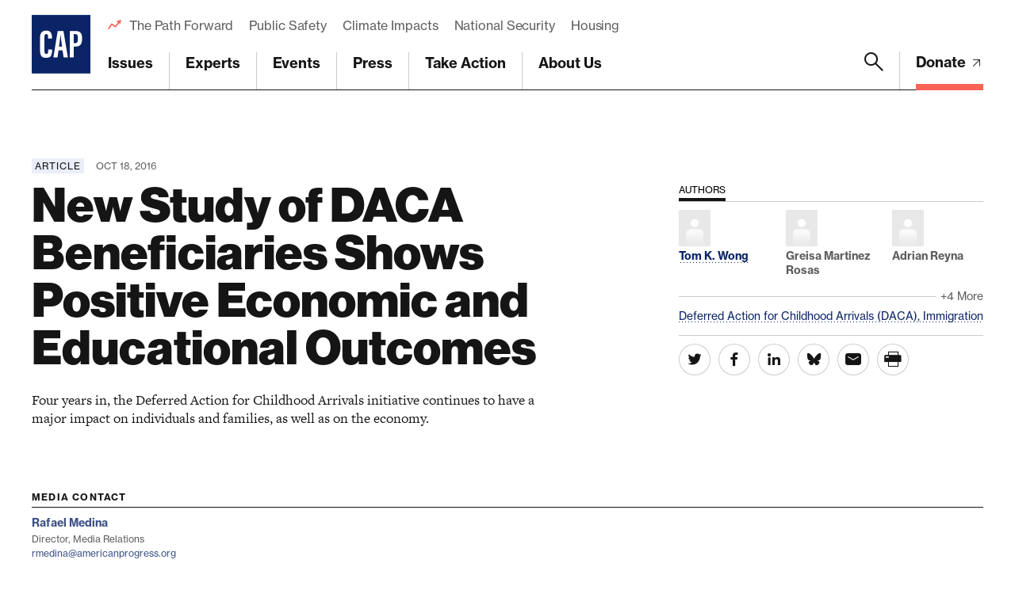

--- FILE ---
content_type: text/html; charset=UTF-8
request_url: https://www.americanprogress.org/article/new-study-of-daca-beneficiaries-shows-positive-economic-and-educational-outcomes/
body_size: 36237
content:

	<!DOCTYPE html>
<html lang="en">
<head> <script type="text/javascript">
/* <![CDATA[ */
var gform;gform||(document.addEventListener("gform_main_scripts_loaded",function(){gform.scriptsLoaded=!0}),document.addEventListener("gform/theme/scripts_loaded",function(){gform.themeScriptsLoaded=!0}),window.addEventListener("DOMContentLoaded",function(){gform.domLoaded=!0}),gform={domLoaded:!1,scriptsLoaded:!1,themeScriptsLoaded:!1,isFormEditor:()=>"function"==typeof InitializeEditor,callIfLoaded:function(o){return!(!gform.domLoaded||!gform.scriptsLoaded||!gform.themeScriptsLoaded&&!gform.isFormEditor()||(gform.isFormEditor()&&console.warn("The use of gform.initializeOnLoaded() is deprecated in the form editor context and will be removed in Gravity Forms 3.1."),o(),0))},initializeOnLoaded:function(o){gform.callIfLoaded(o)||(document.addEventListener("gform_main_scripts_loaded",()=>{gform.scriptsLoaded=!0,gform.callIfLoaded(o)}),document.addEventListener("gform/theme/scripts_loaded",()=>{gform.themeScriptsLoaded=!0,gform.callIfLoaded(o)}),window.addEventListener("DOMContentLoaded",()=>{gform.domLoaded=!0,gform.callIfLoaded(o)}))},hooks:{action:{},filter:{}},addAction:function(o,r,e,t){gform.addHook("action",o,r,e,t)},addFilter:function(o,r,e,t){gform.addHook("filter",o,r,e,t)},doAction:function(o){gform.doHook("action",o,arguments)},applyFilters:function(o){return gform.doHook("filter",o,arguments)},removeAction:function(o,r){gform.removeHook("action",o,r)},removeFilter:function(o,r,e){gform.removeHook("filter",o,r,e)},addHook:function(o,r,e,t,n){null==gform.hooks[o][r]&&(gform.hooks[o][r]=[]);var d=gform.hooks[o][r];null==n&&(n=r+"_"+d.length),gform.hooks[o][r].push({tag:n,callable:e,priority:t=null==t?10:t})},doHook:function(r,o,e){var t;if(e=Array.prototype.slice.call(e,1),null!=gform.hooks[r][o]&&((o=gform.hooks[r][o]).sort(function(o,r){return o.priority-r.priority}),o.forEach(function(o){"function"!=typeof(t=o.callable)&&(t=window[t]),"action"==r?t.apply(null,e):e[0]=t.apply(null,e)})),"filter"==r)return e[0]},removeHook:function(o,r,t,n){var e;null!=gform.hooks[o][r]&&(e=(e=gform.hooks[o][r]).filter(function(o,r,e){return!!(null!=n&&n!=o.tag||null!=t&&t!=o.priority)}),gform.hooks[o][r]=e)}});
/* ]]> */
</script>

	
	<script>
		window.dataLayer = window.dataLayer ||[];
		function gtag(){dataLayer.push(arguments);}
		gtag('consent','default',{
			'ad_storage':'denied',
			'analytics_storage':'denied',
			'ad_user_data':'denied',
			'ad_personalization':'denied',
			'personalization_storage':'denied',
			'functionality_storage':'granted',
			'security_storage':'granted',
			'wait_for_update': 500
		});
		gtag("set", "ads_data_redaction", true);
	</script>

	<script src="https://cmp.osano.com/45BPkucSnC/0ef3f555-2906-4137-af2d-2b5909c96f13/osano.js"></script>
	<meta name="viewport" content="width=device-width, initial-scale=1.0, viewport-fit=cover" />
	<meta name='robots' content='index, follow, max-image-preview:large, max-snippet:-1, max-video-preview:-1' />

<!-- Google Tag Manager for WordPress by gtm4wp.com -->
<script data-cfasync="false" data-pagespeed-no-defer>
	var gtm4wp_datalayer_name = "dataLayer";
	var dataLayer = dataLayer || [];
</script>
<!-- End Google Tag Manager for WordPress by gtm4wp.com -->
	<!-- This site is optimized with the Yoast SEO Premium plugin v26.6 (Yoast SEO v26.6) - https://yoast.com/wordpress/plugins/seo/ -->
	<title>New Study of DACA Beneficiaries Shows Positive Economic and Educational Outcomes - Center for American Progress</title>
	<link rel="canonical" href="https://www.americanprogress.org/article/new-study-of-daca-beneficiaries-shows-positive-economic-and-educational-outcomes/" />
	<meta property="og:locale" content="en_US" />
	<meta property="og:type" content="article" />
	<meta property="og:title" content="New Study of DACA Beneficiaries Shows Positive Economic and Educational Outcomes" />
	<meta property="og:description" content="Four years in, the Deferred Action for Childhood Arrivals initiative continues to have a major impact on individuals and families, as well as on the economy." />
	<meta property="og:url" content="https://www.americanprogress.org/article/new-study-of-daca-beneficiaries-shows-positive-economic-and-educational-outcomes/" />
	<meta property="og:site_name" content="Center for American Progress" />
	<meta property="article:modified_time" content="2023-06-14T21:42:04+00:00" />
	<meta property="og:image" content="https://www.americanprogress.org/wp-content/uploads/sites/2/2016/11/AP_138085393270-1040.jpg" />
	<meta property="og:image:width" content="1040" />
	<meta property="og:image:height" content="694" />
	<meta property="og:image:type" content="image/jpeg" />
	<meta name="twitter:card" content="summary_large_image" />
	<script type="application/ld+json" class="yoast-schema-graph">{"@context":"https://schema.org","@graph":[{"@type":"WebPage","@id":"https://www.americanprogress.org/article/new-study-of-daca-beneficiaries-shows-positive-economic-and-educational-outcomes/","url":"https://www.americanprogress.org/article/new-study-of-daca-beneficiaries-shows-positive-economic-and-educational-outcomes/","name":"New Study of DACA Beneficiaries Shows Positive Economic and Educational Outcomes - Center for American Progress","isPartOf":{"@id":"https://www.americanprogress.org/#website"},"primaryImageOfPage":{"@id":"https://www.americanprogress.org/article/new-study-of-daca-beneficiaries-shows-positive-economic-and-educational-outcomes/#primaryimage"},"image":{"@id":"https://www.americanprogress.org/article/new-study-of-daca-beneficiaries-shows-positive-economic-and-educational-outcomes/#primaryimage"},"thumbnailUrl":"https://www.americanprogress.org/wp-content/uploads/sites/2/2016/11/AP_138085393270-1040.jpg","datePublished":"2016-10-18T16:00:07+00:00","dateModified":"2023-06-14T21:42:04+00:00","breadcrumb":{"@id":"https://www.americanprogress.org/article/new-study-of-daca-beneficiaries-shows-positive-economic-and-educational-outcomes/#breadcrumb"},"inLanguage":"en-US","potentialAction":[{"@type":"ReadAction","target":["https://www.americanprogress.org/article/new-study-of-daca-beneficiaries-shows-positive-economic-and-educational-outcomes/"]}]},{"@type":"ImageObject","inLanguage":"en-US","@id":"https://www.americanprogress.org/article/new-study-of-daca-beneficiaries-shows-positive-economic-and-educational-outcomes/#primaryimage","url":"https://www.americanprogress.org/wp-content/uploads/sites/2/2016/11/AP_138085393270-1040.jpg","contentUrl":"https://www.americanprogress.org/wp-content/uploads/sites/2/2016/11/AP_138085393270-1040.jpg","width":1040,"height":694,"caption":"Hareth Andrade, who was born in Bolivia, works at the Mexican American Legal Defense and Education Fund office in Washington, D.C., on February 7, 2014. (AP/Pablo Martinez Monsivais)"},{"@type":"BreadcrumbList","@id":"https://www.americanprogress.org/article/new-study-of-daca-beneficiaries-shows-positive-economic-and-educational-outcomes/#breadcrumb","itemListElement":[{"@type":"ListItem","position":1,"name":"Home","item":"https://www.americanprogress.org/"},{"@type":"ListItem","position":2,"name":"New Study of DACA Beneficiaries Shows Positive Economic and Educational Outcomes"}]},{"@type":"WebSite","@id":"https://www.americanprogress.org/#website","url":"https://www.americanprogress.org/","name":"Center for American Progress","description":"","potentialAction":[{"@type":"SearchAction","target":{"@type":"EntryPoint","urlTemplate":"https://www.americanprogress.org/?s={search_term_string}"},"query-input":{"@type":"PropertyValueSpecification","valueRequired":true,"valueName":"search_term_string"}}],"inLanguage":"en-US"}]}</script>
	<!-- / Yoast SEO Premium plugin. -->


<link rel='dns-prefetch' href='//maps.googleapis.com' />
<link rel='dns-prefetch' href='//www.google.com' />
<link rel='dns-prefetch' href='//stats.wp.com' />
<link rel='dns-prefetch' href='//use.typekit.net' />
<link rel="alternate" type="application/rss+xml" title="Center for American Progress &raquo; Feed" href="https://www.americanprogress.org/feed/" />
<link rel="alternate" type="application/rss+xml" title="Center for American Progress &raquo; Comments Feed" href="https://www.americanprogress.org/comments/feed/" />
<link rel="alternate" title="oEmbed (JSON)" type="application/json+oembed" href="https://www.americanprogress.org/wp-json/oembed/1.0/embed?url=https%3A%2F%2Fwww.americanprogress.org%2Farticle%2Fnew-study-of-daca-beneficiaries-shows-positive-economic-and-educational-outcomes%2F&#038;lang=en" />
<link rel="alternate" title="oEmbed (XML)" type="text/xml+oembed" href="https://www.americanprogress.org/wp-json/oembed/1.0/embed?url=https%3A%2F%2Fwww.americanprogress.org%2Farticle%2Fnew-study-of-daca-beneficiaries-shows-positive-economic-and-educational-outcomes%2F&#038;format=xml&#038;lang=en" />
<style id='wp-img-auto-sizes-contain-inline-css'>
img:is([sizes=auto i],[sizes^="auto," i]){contain-intrinsic-size:3000px 1500px}
/*# sourceURL=wp-img-auto-sizes-contain-inline-css */
</style>
<style id='wp-emoji-styles-inline-css'>

	img.wp-smiley, img.emoji {
		display: inline !important;
		border: none !important;
		box-shadow: none !important;
		height: 1em !important;
		width: 1em !important;
		margin: 0 0.07em !important;
		vertical-align: -0.1em !important;
		background: none !important;
		padding: 0 !important;
	}
/*# sourceURL=wp-emoji-styles-inline-css */
</style>
<style id='classic-theme-styles-inline-css'>
/*! This file is auto-generated */
.wp-block-button__link{color:#fff;background-color:#32373c;border-radius:9999px;box-shadow:none;text-decoration:none;padding:calc(.667em + 2px) calc(1.333em + 2px);font-size:1.125em}.wp-block-file__button{background:#32373c;color:#fff;text-decoration:none}
/*# sourceURL=/wp-includes/css/classic-themes.min.css */
</style>
<link rel='stylesheet' id='all-css-6' href='https://www.americanprogress.org/wp-content/plugins/tm-algolia/dist/algolia.css?m=1765241571g' type='text/css' media='all' />
<link rel='stylesheet' id='tm-fonts-css' href='https://use.typekit.net/axv0vdk.css?ver=1766524012' media='all' />
<link rel='stylesheet' id='all-css-8' href='https://www.americanprogress.org/wp-content/themes/cap2021/assets/styles/app.css?m=1766524012g' type='text/css' media='all' />
<script type="text/javascript" src="https://www.americanprogress.org/_static/??-eJzTLy/QzcxLzilNSS3WzwKiwtLUokoopZebmaeXVayjj0+Rbm5melFiSSpUsX2uraG5mamlgaWxsXEWAK+vIiY=" ></script><script type="text/javascript" src="https://www.google.com/recaptcha/api.js?render=6LfIt-UcAAAAAGjbYQY9m5Pk7zqbRt-EIkpNkSbB&amp;ver=6.9" id="tm-recaptcha-v3-js"></script>
<script type="text/javascript" src="https://www.google.com/recaptcha/api.js?render=6LfIt-UcAAAAAGjbYQY9m5Pk7zqbRt-EIkpNkSbB&amp;ver=6.9" id="recaptcha_v3-js"></script>
<link rel="https://api.w.org/" href="https://www.americanprogress.org/wp-json/" /><link rel="alternate" title="JSON" type="application/json" href="https://www.americanprogress.org/wp-json/wp/v2/article/33081" /><link rel="EditURI" type="application/rsd+xml" title="RSD" href="https://www.americanprogress.org/xmlrpc.php?rsd" />
<meta name="generator" content="WordPress 6.9" />
<link rel='shortlink' href='https://www.americanprogress.org/?p=33081' />
	<style>img#wpstats{display:none}</style>
		
<!-- Google Tag Manager for WordPress by gtm4wp.com -->
<!-- GTM Container placement set to automatic -->
<script data-cfasync="false" data-pagespeed-no-defer type="text/javascript">
	var dataLayer_content = {"pageTitle":"New Study of DACA Beneficiaries Shows Positive Economic and Educational Outcomes - Center for American Progress","pagePostType":"article","pagePostType2":"single-article","pagePostAuthorID":1771,"pagePostAuthor":"Shanee Simhoni","pagePostDate":"Oct 18, 2016","pagePostDateYear":2016,"pagePostDateMonth":10,"pagePostDateDay":18,"pagePostDateDayName":"Tuesday","pagePostDateHour":12,"pagePostDateMinute":0,"pagePostDateIso":"2016-10-18T12:00:07-04:00","pagePostDateUnix":1476792007,"pagePostTerms":{"language":["English"],"article_type":["Article"],"department_tax":["Rights and Justice"],"person_tax":["Adrian Reyna","Greisa Martinez Rosas","Ignacia Rodriguez","Patrick O’Shea","Philip E. Wolgin","Tom Jawetz","Tom K. Wong"],"series_tax":["Annual Survey of DACA Recipients"],"team_tax":["Immigration Policy"],"topic_tax":["Deferred Action for Childhood Arrivals (DACA)","Immigration"],"meta":{"details_summary":"Four years in, the Deferred Action for Childhood Arrivals initiative continues to have a major impact on individuals and families, as well as on the economy. ","details":"","contributor_groups_0_title":"Authors","contributor_groups_0_entities_0_entity_options":"person","contributor_groups_0_entities_0_entity_person":"a:1:{i:0;s:5:\"31202\";}","contributor_groups_0_entities_0_entity":"","contributor_groups_0_entities_1_entity_options":"person","contributor_groups_0_entities_1_entity_person":"a:1:{i:0;s:5:\"29254\";}","contributor_groups_0_entities_1_entity":"","contributor_groups_0_entities_2_entity_options":"person","contributor_groups_0_entities_2_entity_person":"a:1:{i:0;s:5:\"28117\";}","contributor_groups_0_entities_2_entity":"","contributor_groups_0_entities_3_entity_options":"person","contributor_groups_0_entities_3_entity_person":"a:1:{i:0;s:5:\"29344\";}","contributor_groups_0_entities_3_entity":"","contributor_groups_0_entities_4_entity_options":"person","contributor_groups_0_entities_4_entity_person":"a:1:{i:0;s:5:\"30489\";}","contributor_groups_0_entities_4_entity":"","contributor_groups_0_entities_5_entity_options":"person","contributor_groups_0_entities_5_entity_person":"a:1:{i:0;s:5:\"31201\";}","contributor_groups_0_entities_5_entity":"","contributor_groups_0_entities_6_entity_options":"person","contributor_groups_0_entities_6_entity_person":"a:1:{i:0;s:5:\"30545\";}","contributor_groups_0_entities_6_entity":"","contributor_groups_0_entities":7,"contributor_groups":1,"authors":"","hero_display":"image","hero":"","page_layout_0_wysiwyg_content":"Note: The survey results can be found here. For more information on the survey, please contact Tom K. Wong. The 2019 version of this survey can be found here.\r\n\r\nThis year marks the fourth anniversary of the Deferred Action for Childhood Arrivals, or DACA, initiative. Through executive action, DACA provides temporary relief from deportation and work authorization to eligible unauthorized immigrants who entered the country at a young age. According to the latest publicly available data from the U.S. Citizenship and Immigration Services, 741,546 unauthorized young people have received DACA. Early studies—including one that Tom K. Wong of the University of California, San Diego; the National Immigration Law Center, or NILC; and the Center for American Progress, or CAP, conducted last year and another published by United We Dream—illustrate that DACA has improved the lives of its recipients and their families.\r\n\r\nFollowing up on these studies, these organizations teamed up on a new national survey to further analyze the economic, educational, and employment experiences and outcomes of DACA recipients. The survey was fielded from September 8, 2016, to September 26, 2016, with a sample size of 1,308 individuals. The results make clear that DACA has had a positive impact, not just for recipients but also for the American economy more generally.\r\n\r\nThe data illustrate that DACA recipients are making significant contributions to the economy by buying cars and first homes, which translate into more revenue for states and localities in the form of sales and property taxes. Some are even using their entrepreneurial talents to help create new jobs and further spur economic growth by starting their own businesses.\r\n\r\nThe positive wage effect of DACA is also significant. The data show that DACA increased recipients’ average hourly wages by 42 percent. Given that higher wages translate into higher tax revenue and economic growth, these findings reinforce the fact that DACA benefits all Americans. Moreover, a full 95 percent of survey respondents are currently employed or enrolled in school. Consistent with the 2015 survey, the data indicate that many DACA recipients are getting better and higher-paying jobs because of DACA. Many are pursuing educational opportunities that were previously unavailable to them. The majors, specializations, and training that DACA recipients are pursuing include early childhood education, biochemistry, computer science, creative writing, graphic design, neuroscience, nursing, social work, and urban planning, among many others.\r\nDACA’s impact on employment\r\nThe latest data indicate that having work authorization remains vital when it comes to helping DACA recipients participate more fully in the labor force. Eighty-seven percent of respondents to the 2016 survey are currently employed, with an additional 8 percent not working but in school.\r\n\r\nThe current survey is one of the first to systematically identify the industries in which DACA recipients are working, and the results show wide-ranging labor market contributions. The data indicate that 21 percent of respondents work in educational and health services, 11 percent work in the nonprofit sector, 9 percent work in wholesale and retail trades, and 8 percent work in professional and business services. The results illustrate that DACA recipients are contributing across all sectors of the economy.\r\n\r\nFurthermore, after receiving DACA, 63 percent of respondents reported moving to a job with better pay; 49 percent moved to a job that “better fits my education and training”; and 48 percent moved to a job with better working conditions. These figures are largely consistent with previous findings from the 2015 survey and show that the temporary work authorization that comes with DACA has helped to unlock recipients’ economic potential.\r\n\r\nThe 2016 survey also found that 6 percent of respondents started their own business after receiving DACA. This rate of business starts is higher than that of both the American public as a whole—at 3.1 percent—and the entire immigrant population—at 3.6 percent. These businesses include tech startups, online craft stores, and tax preparation services, among others. One business owner who employs nine people hopes to continue to grow and “hire [even] more people from the community.”\r\nDACA’s impact on earnings\r\nLast year’s survey found that having DACA increased individuals’ average hourly wages by more than 40 percent. The current survey data confirm that DACA is having a positive and significant effect on wages: The average hourly wages of respondents increased by 42 percent since receiving DACA, rising from $9.83 per hour to $13.96 per hour. Further research is needed to parse out the short- and long-run wage effects of DACA, as well as whether short-run gains represent a plateau in earnings or if an even more robust long-run wage effect exists as recipients gain more work experience and progress in their careers. But for now, this much is clear: Four years into the initiative, DACA means earning higher wages.\r\n\r\nAccordingly, 60 percent of survey respondents reported that their increased earnings have “helped me become financially independent,” and 61 percent reported that their increased earnings have “helped my family financially.” These figures are also consistent with the previous 2015 findings, but importantly, the percentage of respondents who are now able to help their families financially has increased from last year, which is another sign of the broader benefits of DACA.\r\nDACA’s impact on the economy\r\nThe current survey results suggest that the purchasing power of those with DACA is increasing.\r\n\r\nLast year, the survey found that 21 percent of respondents purchased their first car after receiving DACA. This year, this figure climbed to an astonishing 54 percent. The data indicate that most people—71 percent—purchased used cars, while a smaller group—29 percent—purchased new cars. The average cost of used car purchases was $10,637, and the average cost of new car purchases was $24,307. These large purchases matter for state revenue, as most states collect between 3 percent and 6 percent of the purchase price in sales tax, along with additional registration and title fees. The added revenue for states comes in addition to the safety benefits of having more licensed and insured drivers on the roads.\r\n\r\nThe survey also found that 12 percent of respondents purchased their first home after receiving DACA, at an average cost of $167,596. The broader positive economic impact of home purchases are well-documented and include the creation of jobs and the infusion of new spending in local economies.\r\nDACA’s impact on education\r\nOverall, 46 percent of respondents are currently in school. Of these individuals, a full 83 percent are also working, which is perhaps reflective of the limited options for in-state tuition and financial aid that are available to DACA recipients. Among those who are currently in school:\r\n\r\n \t4 percent are pursuing a high school or GED diploma.\r\n \t20 percent are pursuing an associate degree.\r\n \t4 percent are pursuing a trade, technical, or vocational certificate.\r\n \t70 percent are pursuing a bachelor’s degree or higher.\r\n\r\nImportantly, among those who are currently in school, a robust 92 percent said that because of DACA, “I pursued educational opportunities that I previously could not.”\r\nDACA’s impact on social inclusion\r\nA little more than 90 percent of survey respondents reported obtaining a driver’s license or state identification card for the first time after receiving DACA. The average cost of obtaining a driver’s license was $35, and the average cost of obtaining a state identification card was $28. As one respondent wrote, “I can now drive to work.” Another respondent said that after obtaining a state identification card, “I was able to apply for credit cards and have a bank account.”\r\nDACA’s impact on civic participation\r\nThe results also show that DACA may be a strong motivator of civic participation: The 2016 survey found that 41 percent of respondents have immediate family members who are U.S. citizens over age 18 and that 80 percent of these family members are registered to vote. A recent national poll found that protecting DACA and its recipients will be a key motivator for Latino voters during the 2016 elections, and these survey results suggest that this will be especially true of eligible voters with DACA-recipient family members.\r\nConclusion\r\nThe survey results reported here illustrate that DACA has promoted educational and employment outcomes and has been a major driver of economic growth—for individuals and families, as well as cities and states that reap the benefits of new tax dollars from large purchases and new jobs. Four years later, the effects of DACA on the lives of unauthorized young people have been enormous.\r\n\r\nStill, hundreds of thousands more people could benefit from the initiative and have not applied for various reasons. These findings suggest that beyond DACA, greater opportunities and benefits could accrue from the creation of an even more inclusive executive action reaching a greater swath of the unauthorized population. As of this publication, two parts of the November 2014 executive actions on immigration—Deferred Action for Parents of Americans and Lawful Permanent Residents, or DAPA, and an expansion of the DACA initiative—are still on hold in the courts. Similar to DACA, these initiatives could have a deep impact on the lives of unauthorized immigrants who have lived in this country for years, their families, and the nation as a whole. \r\nMethodology\r\nThe survey questionnaire was administered to an online panel of DACA recipients recruited by the partner organizations. Several steps were taken to adjust for the known sources of bias that result from such online panels. To prevent ballot stuffing—one person submitting multiple responses—the authors did not offer an incentive to respondents for taking the questionnaire and used a state-of-the-art online survey platform that does not allow one IP address to submit multiple responses. To prevent spoiled ballots—meaning people responding who are not unauthorized—the authors used a unique validation test for unauthorized status. Multiple questions were asked about each respondent’s migratory history. These questions were asked at different parts of the questionnaire, and some questions were repeated but posed using different wording. If there was agreement in the answers such that there was consistency with respect to the respondent’s migratory history, the respondent was kept in the resulting pool of respondents. If not, the respondent was excluded. In order to recruit respondents outside of the networks of the partner organizations, Facebook ads were also used to recruit respondents. Because there is no phone book of unauthorized immigrants and given the nature of online opt-in surveys, it is not possible to construct a valid margin of error.\r\n\r\nTom K. Wong is an Assistant Professor of Political Science at University of California, San Diego. Greisa Martinez Rosas is Advocacy Director and Adrian Reyna is Director of Membership and Technology at United We Dream. Ignacia Rodriguez is Immigration Policy Advocate and Patrick O’Shea is Research Manager at the National Immigration Law Center. Tom Jawetz is Vice President for Immigration Policy and Philip E. Wolgin is Managing Director for Immigration Policy at the Center for American Progress. \r\n\r\nThe authors thank all those who took the survey for their time and effort in helping to bring these stories to light. ","page_layout_0_wysiwyg":"","page_layout":"a:1:{i:0;s:17:\"component_wysiwyg\";}","details_taxonomies_issues":"","details_taxonomies_topics":"a:3:{i:0;s:4:\"1404\";i:1;s:4:\"1406\";i:2;s:4:\"1468\";}","details_taxonomies_state":"","details_taxonomies_departments":"a:1:{i:0;s:4:\"1798\";}","details_taxonomies_teams":"a:1:{i:0;s:4:\"1802\";}","details_taxonomies_projects":"","details_taxonomies__issue":"","details_taxonomies__topic":"","details_taxonomies__state":"","details_taxonomies__department":"","details_taxonomies__team":"","details_taxonomies_":"","details_taxonomies":"","details_series":5424,"details_type":1749,"details_featured_image":8970,"details_last_modified_date":"","details_options":"","hero_subtitle":"","hero_summary":"","hero_image":"","hero_caption":"","hero_highlights_title":"What You Should Know","hero_highlights_list_items":"","hero_highlights":"","contact_groups":"","contacts":"","downloads_title":"Download","downloads_files":"","downloads":"","page_layout_0_acfe_flexible_toggle":"","page_layout_0_wysiwyg_options":"","layout":"","partner_list_title":"Partners & Coalitions","partner_list_description":"","partner_list_link":"","partner_list_partners":"","partner_list":"","partners":"","article_list_type":"auto","article_list_title":"You Might Also Like","article_list":"","related":"","editorial_tools_notification_list":0,"editorial_tools_notification_recurring":0,"editorial_tools":"","page_alerts_options":"","page_alerts_newsletter_custom_settings_onpage_time":60,"page_alerts_newsletter_custom_settings_title":"","page_alerts_newsletter_custom_settings_subtitle":"","page_alerts_newsletter_custom_settings_form_url":"","page_alerts_newsletter_custom_settings_redirect_url":"","page_alerts_newsletter_custom_settings_optin_id":"","page_alerts_newsletter_custom_settings_button_text":"","page_alerts_newsletter_custom_settings":"","page_alerts_newsletter":"","page_alerts":"","algolia_searchable_posts_records_count":6,"algolia_synced":1}},"postCountOnPage":1,"postCountTotal":1,"postID":33081,"postFormat":"standard"};
	dataLayer.push( dataLayer_content );
</script>
<script data-cfasync="false" data-pagespeed-no-defer type="text/javascript">
(function(w,d,s,l,i){w[l]=w[l]||[];w[l].push({'gtm.start':
new Date().getTime(),event:'gtm.js'});var f=d.getElementsByTagName(s)[0],
j=d.createElement(s),dl=l!='dataLayer'?'&l='+l:'';j.async=true;j.src=
'//www.googletagmanager.com/gtm.js?id='+i+dl;f.parentNode.insertBefore(j,f);
})(window,document,'script','dataLayer','GTM-NWVL6VL');
</script>
<!-- End Google Tag Manager for WordPress by gtm4wp.com --><script type="application/ld+json" class="wp-parsely-metadata">{"@context":"https:\/\/schema.org","@type":"NewsArticle","headline":"New Study of DACA Beneficiaries Shows Positive Economic and Educational Outcomes","url":"http:\/\/www.americanprogress.org\/article\/new-study-of-daca-beneficiaries-shows-positive-economic-and-educational-outcomes\/","mainEntityOfPage":{"@type":"WebPage","@id":"http:\/\/www.americanprogress.org\/article\/new-study-of-daca-beneficiaries-shows-positive-economic-and-educational-outcomes\/"},"thumbnailUrl":"https:\/\/www.americanprogress.org\/wp-content\/uploads\/sites\/2\/2016\/11\/AP_138085393270-1040.jpg?w=100&h=100&crop=1","image":{"@type":"ImageObject","url":"https:\/\/www.americanprogress.org\/wp-content\/uploads\/sites\/2\/2016\/11\/AP_138085393270-1040.jpg"},"articleSection":"Uncategorized","author":[{"@type":"Person","name":"Shanee Simhoni"}],"creator":["Shanee Simhoni"],"publisher":{"@type":"Organization","name":"Center for American Progress","logo":""},"keywords":[],"dateCreated":"2016-10-18T16:00:07Z","datePublished":"2016-10-18T16:00:07Z","dateModified":"2023-06-14T21:42:04Z"}</script><link rel="apple-touch-icon" sizes="180x180" href="https://www.americanprogress.org/wp-content/themes/cap2021/assets/favicons/apple-touch-icon.png"><link rel="icon" type="image/png" sizes="32x32" href="https://www.americanprogress.org/wp-content/themes/cap2021/assets/favicons/favicon-32x32.png"><link rel="icon" type="image/png" sizes="16x16" href="https://www.americanprogress.org/wp-content/themes/cap2021/assets/favicons/favicon-16x16.png"><link rel="manifest" href="https://www.americanprogress.org/wp-content/themes/cap2021/assets/favicons/site.webmanifest"><link rel="mask-icon" href="https://www.americanprogress.org/wp-content/themes/cap2021/assets/favicons/safari-pinned-tab.svg" color="#ffffff"><link rel="shortcut icon" href="https://www.americanprogress.org/wp-content/themes/cap2021/assets/favicons/favicon.ico"><meta name="msapplication-TileColor" content="#ffffff"><meta name="msapplication-config" content="https://www.americanprogress.org/wp-content/themes/cap2021/assets/favicons/browserconfig.xml"><meta name="theme-color" content="#ffffff">
<meta name="legacy_url" value="/issues/immigration/news/2016/10/18/146290/new-study-of-daca-beneficiaries-shows-positive-economic-and-educational-outcomes/">

	<!--
	<PageMap>
		<DataObject type="document">
			<Attribute name="slug">new-study-of-daca-beneficiaries-shows-positive-economic-and-educational-outcomes</Attribute>
			<Attribute name="type">Article</Attribute>
			<Attribute name="title">New Study of DACA Beneficiaries Shows Positive Economic and Educational Outcomes</Attribute>
			<Attribute name="description">Four years in, the Deferred Action for Childhood Arrivals initiative continues to have a major impact on individuals and families, as well as on the economy.</Attribute>
			<Attribute name="website">Center for American Progress</Attribute>
			<Attribute name="post_date">10/18/2016</Attribute>
			<Attribute name="last_update">06/14/2023</Attribute>
			<Attribute name="author">Tom K. Wong;Greisa Martinez Rosas;Adrian Reyna;Ignacia Rodriguez;Patrick O’Shea;Tom Jawetz</Attribute>
			<Attribute name="post_id">33081</Attribute>
										<Attribute name="department">Rights and Justice</Attribute>
							<Attribute name="team">Immigration Policy</Attribute>
											<Attribute name="topics">Deferred Action for Childhood Arrivals (DACA);Immigration</Attribute>
											<Attribute name="series">Annual Survey of DACA Recipients</Attribute>
					</DataObject>
			</PageMap>
	-->

<!-- Parsely Tags --><meta name="parsely-author" content="Tom K. Wong" /><meta name="parsely-author" content="Greisa Martinez Rosas" /><meta name="parsely-author" content="Adrian Reyna" /><meta name="parsely-author" content="Ignacia Rodriguez" /><meta name="parsely-author" content="Patrick O’Shea" /><meta name="parsely-author" content="Tom Jawetz" /><meta name="parsely-section" content="article" /><meta name="parsely-tags" content="Topic: Deferred Action for Childhood Arrivals (DACA),Topic: Immigration,Post Type: article,Department: Rights and Justice,Team: Immigration Policy,Series: Annual Survey of DACA Recipients,Article Type: Article" />		<style>
			.algolia-search-highlight {
				background-color: #fffbcc;
				border-radius: 2px;
				font-style: normal;
			}
		</style>
			<script>['js','m4n'].forEach(function(attr){document.documentElement.setAttribute(attr,'')})</script>
<style id='global-styles-inline-css'>
:root{--wp--preset--aspect-ratio--square: 1;--wp--preset--aspect-ratio--4-3: 4/3;--wp--preset--aspect-ratio--3-4: 3/4;--wp--preset--aspect-ratio--3-2: 3/2;--wp--preset--aspect-ratio--2-3: 2/3;--wp--preset--aspect-ratio--16-9: 16/9;--wp--preset--aspect-ratio--9-16: 9/16;--wp--preset--color--black: #000000;--wp--preset--color--cyan-bluish-gray: #abb8c3;--wp--preset--color--white: #ffffff;--wp--preset--color--pale-pink: #f78da7;--wp--preset--color--vivid-red: #cf2e2e;--wp--preset--color--luminous-vivid-orange: #ff6900;--wp--preset--color--luminous-vivid-amber: #fcb900;--wp--preset--color--light-green-cyan: #7bdcb5;--wp--preset--color--vivid-green-cyan: #00d084;--wp--preset--color--pale-cyan-blue: #8ed1fc;--wp--preset--color--vivid-cyan-blue: #0693e3;--wp--preset--color--vivid-purple: #9b51e0;--wp--preset--gradient--vivid-cyan-blue-to-vivid-purple: linear-gradient(135deg,rgb(6,147,227) 0%,rgb(155,81,224) 100%);--wp--preset--gradient--light-green-cyan-to-vivid-green-cyan: linear-gradient(135deg,rgb(122,220,180) 0%,rgb(0,208,130) 100%);--wp--preset--gradient--luminous-vivid-amber-to-luminous-vivid-orange: linear-gradient(135deg,rgb(252,185,0) 0%,rgb(255,105,0) 100%);--wp--preset--gradient--luminous-vivid-orange-to-vivid-red: linear-gradient(135deg,rgb(255,105,0) 0%,rgb(207,46,46) 100%);--wp--preset--gradient--very-light-gray-to-cyan-bluish-gray: linear-gradient(135deg,rgb(238,238,238) 0%,rgb(169,184,195) 100%);--wp--preset--gradient--cool-to-warm-spectrum: linear-gradient(135deg,rgb(74,234,220) 0%,rgb(151,120,209) 20%,rgb(207,42,186) 40%,rgb(238,44,130) 60%,rgb(251,105,98) 80%,rgb(254,248,76) 100%);--wp--preset--gradient--blush-light-purple: linear-gradient(135deg,rgb(255,206,236) 0%,rgb(152,150,240) 100%);--wp--preset--gradient--blush-bordeaux: linear-gradient(135deg,rgb(254,205,165) 0%,rgb(254,45,45) 50%,rgb(107,0,62) 100%);--wp--preset--gradient--luminous-dusk: linear-gradient(135deg,rgb(255,203,112) 0%,rgb(199,81,192) 50%,rgb(65,88,208) 100%);--wp--preset--gradient--pale-ocean: linear-gradient(135deg,rgb(255,245,203) 0%,rgb(182,227,212) 50%,rgb(51,167,181) 100%);--wp--preset--gradient--electric-grass: linear-gradient(135deg,rgb(202,248,128) 0%,rgb(113,206,126) 100%);--wp--preset--gradient--midnight: linear-gradient(135deg,rgb(2,3,129) 0%,rgb(40,116,252) 100%);--wp--preset--font-size--small: 13px;--wp--preset--font-size--medium: 20px;--wp--preset--font-size--large: 36px;--wp--preset--font-size--x-large: 42px;--wp--preset--spacing--20: 0.44rem;--wp--preset--spacing--30: 0.67rem;--wp--preset--spacing--40: 1rem;--wp--preset--spacing--50: 1.5rem;--wp--preset--spacing--60: 2.25rem;--wp--preset--spacing--70: 3.38rem;--wp--preset--spacing--80: 5.06rem;--wp--preset--shadow--natural: 6px 6px 9px rgba(0, 0, 0, 0.2);--wp--preset--shadow--deep: 12px 12px 50px rgba(0, 0, 0, 0.4);--wp--preset--shadow--sharp: 6px 6px 0px rgba(0, 0, 0, 0.2);--wp--preset--shadow--outlined: 6px 6px 0px -3px rgb(255, 255, 255), 6px 6px rgb(0, 0, 0);--wp--preset--shadow--crisp: 6px 6px 0px rgb(0, 0, 0);}:where(.is-layout-flex){gap: 0.5em;}:where(.is-layout-grid){gap: 0.5em;}body .is-layout-flex{display: flex;}.is-layout-flex{flex-wrap: wrap;align-items: center;}.is-layout-flex > :is(*, div){margin: 0;}body .is-layout-grid{display: grid;}.is-layout-grid > :is(*, div){margin: 0;}:where(.wp-block-columns.is-layout-flex){gap: 2em;}:where(.wp-block-columns.is-layout-grid){gap: 2em;}:where(.wp-block-post-template.is-layout-flex){gap: 1.25em;}:where(.wp-block-post-template.is-layout-grid){gap: 1.25em;}.has-black-color{color: var(--wp--preset--color--black) !important;}.has-cyan-bluish-gray-color{color: var(--wp--preset--color--cyan-bluish-gray) !important;}.has-white-color{color: var(--wp--preset--color--white) !important;}.has-pale-pink-color{color: var(--wp--preset--color--pale-pink) !important;}.has-vivid-red-color{color: var(--wp--preset--color--vivid-red) !important;}.has-luminous-vivid-orange-color{color: var(--wp--preset--color--luminous-vivid-orange) !important;}.has-luminous-vivid-amber-color{color: var(--wp--preset--color--luminous-vivid-amber) !important;}.has-light-green-cyan-color{color: var(--wp--preset--color--light-green-cyan) !important;}.has-vivid-green-cyan-color{color: var(--wp--preset--color--vivid-green-cyan) !important;}.has-pale-cyan-blue-color{color: var(--wp--preset--color--pale-cyan-blue) !important;}.has-vivid-cyan-blue-color{color: var(--wp--preset--color--vivid-cyan-blue) !important;}.has-vivid-purple-color{color: var(--wp--preset--color--vivid-purple) !important;}.has-black-background-color{background-color: var(--wp--preset--color--black) !important;}.has-cyan-bluish-gray-background-color{background-color: var(--wp--preset--color--cyan-bluish-gray) !important;}.has-white-background-color{background-color: var(--wp--preset--color--white) !important;}.has-pale-pink-background-color{background-color: var(--wp--preset--color--pale-pink) !important;}.has-vivid-red-background-color{background-color: var(--wp--preset--color--vivid-red) !important;}.has-luminous-vivid-orange-background-color{background-color: var(--wp--preset--color--luminous-vivid-orange) !important;}.has-luminous-vivid-amber-background-color{background-color: var(--wp--preset--color--luminous-vivid-amber) !important;}.has-light-green-cyan-background-color{background-color: var(--wp--preset--color--light-green-cyan) !important;}.has-vivid-green-cyan-background-color{background-color: var(--wp--preset--color--vivid-green-cyan) !important;}.has-pale-cyan-blue-background-color{background-color: var(--wp--preset--color--pale-cyan-blue) !important;}.has-vivid-cyan-blue-background-color{background-color: var(--wp--preset--color--vivid-cyan-blue) !important;}.has-vivid-purple-background-color{background-color: var(--wp--preset--color--vivid-purple) !important;}.has-black-border-color{border-color: var(--wp--preset--color--black) !important;}.has-cyan-bluish-gray-border-color{border-color: var(--wp--preset--color--cyan-bluish-gray) !important;}.has-white-border-color{border-color: var(--wp--preset--color--white) !important;}.has-pale-pink-border-color{border-color: var(--wp--preset--color--pale-pink) !important;}.has-vivid-red-border-color{border-color: var(--wp--preset--color--vivid-red) !important;}.has-luminous-vivid-orange-border-color{border-color: var(--wp--preset--color--luminous-vivid-orange) !important;}.has-luminous-vivid-amber-border-color{border-color: var(--wp--preset--color--luminous-vivid-amber) !important;}.has-light-green-cyan-border-color{border-color: var(--wp--preset--color--light-green-cyan) !important;}.has-vivid-green-cyan-border-color{border-color: var(--wp--preset--color--vivid-green-cyan) !important;}.has-pale-cyan-blue-border-color{border-color: var(--wp--preset--color--pale-cyan-blue) !important;}.has-vivid-cyan-blue-border-color{border-color: var(--wp--preset--color--vivid-cyan-blue) !important;}.has-vivid-purple-border-color{border-color: var(--wp--preset--color--vivid-purple) !important;}.has-vivid-cyan-blue-to-vivid-purple-gradient-background{background: var(--wp--preset--gradient--vivid-cyan-blue-to-vivid-purple) !important;}.has-light-green-cyan-to-vivid-green-cyan-gradient-background{background: var(--wp--preset--gradient--light-green-cyan-to-vivid-green-cyan) !important;}.has-luminous-vivid-amber-to-luminous-vivid-orange-gradient-background{background: var(--wp--preset--gradient--luminous-vivid-amber-to-luminous-vivid-orange) !important;}.has-luminous-vivid-orange-to-vivid-red-gradient-background{background: var(--wp--preset--gradient--luminous-vivid-orange-to-vivid-red) !important;}.has-very-light-gray-to-cyan-bluish-gray-gradient-background{background: var(--wp--preset--gradient--very-light-gray-to-cyan-bluish-gray) !important;}.has-cool-to-warm-spectrum-gradient-background{background: var(--wp--preset--gradient--cool-to-warm-spectrum) !important;}.has-blush-light-purple-gradient-background{background: var(--wp--preset--gradient--blush-light-purple) !important;}.has-blush-bordeaux-gradient-background{background: var(--wp--preset--gradient--blush-bordeaux) !important;}.has-luminous-dusk-gradient-background{background: var(--wp--preset--gradient--luminous-dusk) !important;}.has-pale-ocean-gradient-background{background: var(--wp--preset--gradient--pale-ocean) !important;}.has-electric-grass-gradient-background{background: var(--wp--preset--gradient--electric-grass) !important;}.has-midnight-gradient-background{background: var(--wp--preset--gradient--midnight) !important;}.has-small-font-size{font-size: var(--wp--preset--font-size--small) !important;}.has-medium-font-size{font-size: var(--wp--preset--font-size--medium) !important;}.has-large-font-size{font-size: var(--wp--preset--font-size--large) !important;}.has-x-large-font-size{font-size: var(--wp--preset--font-size--x-large) !important;}
/*# sourceURL=global-styles-inline-css */
</style>
<link rel='stylesheet' id='all-css-0' href='https://www.americanprogress.org/wp-content/plugins/gravityforms/assets/css/dist/basic.min.css?m=1765241571g' type='text/css' media='all' />
</head>
<body class="wp-singular article-template-default single single-article postid-33081 wp-theme-cap2021 -tagline_branding ">
	
<!-- GTM Container placement set to automatic -->
<!-- Google Tag Manager (noscript) -->
				<noscript><iframe src="https://www.googletagmanager.com/ns.html?id=GTM-NWVL6VL" height="0" width="0" style="display:none;visibility:hidden" aria-hidden="true"></iframe></noscript>
<!-- End Google Tag Manager (noscript) -->	<div class="root1" data-warning="Your browser is outdated, it will not render this page properly, please upgrade.">

				<script>
		(function($) {
			$(document).ready(function() {	
				$.ajax({
					url: tmscripts.homeUrl + '/?tm_dynamic=header&is_front_page='  + 'false',
					method: 'GET',
					success: function(response) {
						var new_content = $(response);
						$('#top').before(new_content);
					},
					error: function(xhr, status, error) {
						console.log('Error: ' + error);
					}
				});
			});
		})(jQuery);
		</script>
			<header class="top1" id="top" x-data :class="{'-open': $store.app.overlay == 'nav', '-search': $store.app.search}" @click.away="$store.app.overlay = $store.app.overlay === 'nav' ? false : $store.app.overlay" @touch.away="$store.app.overlay = $store.app.overlay === 'nav' ? false : $store.app.overlay">
		<div class="top1-wrap -restrain">
				<p class="logo1">
					<a href="https://www.americanprogress.org" aria-label="Center for American Progress">
		
							<i class="icon-cap-cutout"><span>Center for American Progress</span></i>
						
					</a>
			</p>
				<nav class="skips1">
				<ul>
					<li><a href="#nav" accesskey="n">Skip to navigation [n]</a></li>
					<li><a href="#content" accesskey="c">Skip to content [c]</a></li>
					<li><a href="#footer" accesskey="f">Skip to footer [f]</a></li>
				</ul>
			</nav>
								<p  class="top1-donate -as:2">
					<a  href="https://secure.actblue.com/donate/center-for-american-progress-1?refcode=c3web_header_link" target="_blank" title="Donate">
													Donate																										<i class="icon-arrow-external-medium"></i>							</a>
					</p>
						<p class="toggler1">
				<a href="#nav" aria-label="Menu" class="toggler1-link" x-data @click.prevent="$store.app.overlay = $store.app.overlay === 'nav' ? false : 'nav'">
					<svg class="toggler1-svg -us:n" viewBox="0 0 50 50" :class="{'-active': $store.app.overlay === 'nav'}">
						<path class="toggler1-line -top" d="M9,11.4h32c3,0,6,2.5,6,6.9S44.8,25,41,25H25"/>
						<path class="toggler1-line -middle" d="M9,25h32"/>
						<path class="toggler1-line -bottom" d="M41,38.6H9c0,0-6-0.6-6-6.7S9,25,9,25h16"/>
					</svg>
				</a>
			</p>
			<nav class="nav1" x-data="{...unfolder(),...transitions()}">
				<ul id="menu-trending" class="nav1-uls nav1-featured -as:2"><li id="menu-item-70672" class="menu-item menu-item-type-custom menu-item-object-custom menu-item-70672"><a href="https://www.americanprogress.org/article/the-path-forward-ideas-worth-fighting-for/">The Path Forward</a></li>
<li id="menu-item-70668" class="menu-item menu-item-type-custom menu-item-object-custom menu-item-70668"><a href="https://www.americanprogress.org/topic/public-safety">Public Safety</a></li>
<li id="menu-item-71978" class="menu-item menu-item-type-custom menu-item-object-custom menu-item-71978"><a href="https://www.americanprogress.org/topic/climate-impacts/">Climate Impacts</a></li>
<li id="menu-item-70671" class="menu-item menu-item-type-custom menu-item-object-custom menu-item-70671"><a href="https://www.americanprogress.org/topic/national-security">National Security</a></li>
<li id="menu-item-70670" class="menu-item menu-item-type-custom menu-item-object-custom menu-item-70670"><a href="https://www.americanprogress.org/topic/housing">Housing</a></li>
</ul>									<ul class="nav1-uls nav1-buls nav1-main">
						
	<li class="-mega" x-spread="catcher">
		<i class="nav1-toggle icon-angle-down-bold" clickable @click="toggle($event)"></i>
		<a href="https://www.americanprogress.org/issues/" accesskey="1">Issues</a> <em invisible>[1]</em>
		<div class="drop1 -mega -cs:n" heightwatch unfold>
			<div class="drop1-wrap">
									<div class="drop1-side">
													<h6 class="-t:17">Priorities</h6>
												<ul class="thumbs1 -t:5 -as:1">
															<li>
									<a href="https://www.americanprogress.org/issues/building-an-economy-for-all/">
																<figure class=""  >
										<span class="img1 " reveal style="--rl: 1" >
								<img style="" class="lazyload" data-src="https://www.americanprogress.org/wp-content/uploads/sites/2/2021/10/EconomyCCPPage.jpg?w=840" alt=""  data-srcset="https://www.americanprogress.org/wp-content/uploads/sites/2/2021/10/EconomyCCPPage.jpg?w=840 840w, https://www.americanprogress.org/wp-content/uploads/sites/2/2021/10/EconomyCCPPage.jpg?w=840 840w, https://www.americanprogress.org/wp-content/uploads/sites/2/2021/10/EconomyCCPPage.jpg?w=840 840w, https://www.americanprogress.org/wp-content/uploads/sites/2/2021/10/EconomyCCPPage.jpg?w=500 500w, https://www.americanprogress.org/wp-content/uploads/sites/2/2021/10/EconomyCCPPage.jpg?w=200 200w" data-sizes="auto" />
				<i class="loader1 "></i>
				<noscript><img src="https://www.americanprogress.org/wp-content/uploads/sites/2/2021/10/EconomyCCPPage.jpg?w=840" alt=""></noscript>
							</span>
															</figure>
														<span class="-hs:1">Building an Economy for All</span>
									</a>
								</li>
															<li>
									<a href="https://www.americanprogress.org/issues/restoring-social-trust-in-democracy/">
																<figure class=""  >
										<span class="img1 " reveal style="--rl: 1" >
								<img style="" class="lazyload" data-src="https://www.americanprogress.org/wp-content/uploads/sites/2/2021/10/RestoringSocialTrustDemocracy.jpg?w=840" alt=""  data-srcset="https://www.americanprogress.org/wp-content/uploads/sites/2/2021/10/RestoringSocialTrustDemocracy.jpg?w=840 840w, https://www.americanprogress.org/wp-content/uploads/sites/2/2021/10/RestoringSocialTrustDemocracy.jpg?w=840 840w, https://www.americanprogress.org/wp-content/uploads/sites/2/2021/10/RestoringSocialTrustDemocracy.jpg?w=840 840w, https://www.americanprogress.org/wp-content/uploads/sites/2/2021/10/RestoringSocialTrustDemocracy.jpg?w=500 500w, https://www.americanprogress.org/wp-content/uploads/sites/2/2021/10/RestoringSocialTrustDemocracy.jpg?w=200 200w" data-sizes="auto" />
				<i class="loader1 "></i>
				<noscript><img src="https://www.americanprogress.org/wp-content/uploads/sites/2/2021/10/RestoringSocialTrustDemocracy.jpg?w=840" alt=""></noscript>
							</span>
															</figure>
														<span class="-hs:1">Restoring Social Trust in Democracy</span>
									</a>
								</li>
															<li>
									<a href="https://www.americanprogress.org/issues/advancing-racial-equity-and-justice/">
																<figure class=""  >
										<span class="img1 " reveal style="--rl: 1" >
								<img style="" class="lazyload" data-src="https://www.americanprogress.org/wp-content/uploads/sites/2/2021/10/GettyImages-1317270131.jpg?w=840" alt=""  data-srcset="https://www.americanprogress.org/wp-content/uploads/sites/2/2021/10/GettyImages-1317270131.jpg?w=840 840w, https://www.americanprogress.org/wp-content/uploads/sites/2/2021/10/GettyImages-1317270131.jpg?w=840 840w, https://www.americanprogress.org/wp-content/uploads/sites/2/2021/10/GettyImages-1317270131.jpg?w=840 840w, https://www.americanprogress.org/wp-content/uploads/sites/2/2021/10/GettyImages-1317270131.jpg?w=500 500w, https://www.americanprogress.org/wp-content/uploads/sites/2/2021/10/GettyImages-1317270131.jpg?w=200 200w" data-sizes="auto" />
				<i class="loader1 "></i>
				<noscript><img src="https://www.americanprogress.org/wp-content/uploads/sites/2/2021/10/GettyImages-1317270131.jpg?w=840" alt=""></noscript>
							</span>
															</figure>
														<span class="-hs:1">Advancing Racial Equity and Justice</span>
									</a>
								</li>
															<li>
									<a href="https://www.americanprogress.org/issues/tackling-climate-change-and-environmental-injustice/">
																<figure class=""  >
										<span class="img1 " reveal style="--rl: 1" >
								<img style="" class="lazyload" data-src="https://www.americanprogress.org/wp-content/uploads/sites/2/2021/10/GettyImages-1250505645-resizecrop.jpg?w=840" alt=""  data-srcset="https://www.americanprogress.org/wp-content/uploads/sites/2/2021/10/GettyImages-1250505645-resizecrop.jpg?w=840 840w, https://www.americanprogress.org/wp-content/uploads/sites/2/2021/10/GettyImages-1250505645-resizecrop.jpg?w=840 840w, https://www.americanprogress.org/wp-content/uploads/sites/2/2021/10/GettyImages-1250505645-resizecrop.jpg?w=840 840w, https://www.americanprogress.org/wp-content/uploads/sites/2/2021/10/GettyImages-1250505645-resizecrop.jpg?w=500 500w, https://www.americanprogress.org/wp-content/uploads/sites/2/2021/10/GettyImages-1250505645-resizecrop.jpg?w=200 200w" data-sizes="auto" />
				<i class="loader1 "></i>
				<noscript><img src="https://www.americanprogress.org/wp-content/uploads/sites/2/2021/10/GettyImages-1250505645-resizecrop.jpg?w=840" alt=""></noscript>
							</span>
															</figure>
														<span class="-hs:1">Tackling Climate Change and Environmental Injustice</span>
									</a>
								</li>
															<li>
									<a href="https://www.americanprogress.org/issues/strengthening-public-health/">
																<figure class=""  >
										<span class="img1 " reveal style="--rl: 1" >
								<img style="" class="lazyload" data-src="https://www.americanprogress.org/wp-content/uploads/sites/2/2021/10/GettyImages-1234408493cropped.jpg?w=840" alt=""  data-srcset="https://www.americanprogress.org/wp-content/uploads/sites/2/2021/10/GettyImages-1234408493cropped.jpg?w=840 840w, https://www.americanprogress.org/wp-content/uploads/sites/2/2021/10/GettyImages-1234408493cropped.jpg?w=840 840w, https://www.americanprogress.org/wp-content/uploads/sites/2/2021/10/GettyImages-1234408493cropped.jpg?w=840 840w, https://www.americanprogress.org/wp-content/uploads/sites/2/2021/10/GettyImages-1234408493cropped.jpg?w=500 500w, https://www.americanprogress.org/wp-content/uploads/sites/2/2021/10/GettyImages-1234408493cropped.jpg?w=200 200w" data-sizes="auto" />
				<i class="loader1 "></i>
				<noscript><img src="https://www.americanprogress.org/wp-content/uploads/sites/2/2021/10/GettyImages-1234408493cropped.jpg?w=840" alt=""></noscript>
							</span>
															</figure>
														<span class="-hs:1">Strengthening Health</span>
									</a>
								</li>
													</ul>
					</div>
				
									<div class="drop1-main">
													<div class="drop1-main-col1 drop1-main-col">
																	<h6 class="-t:17">Topics</h6>
																<ul class="drop1-uls -as:2">
																			<li><a href="https://www.americanprogress.org/topic/abortion-rights/">Abortion Rights</a></li>
																			<li><a href="https://www.americanprogress.org/topic/artificial-intelligence/">Artificial Intelligence</a></li>
																			<li><a href="https://www.americanprogress.org/topic/clean-energy/">Clean Energy</a></li>
																			<li><a href="https://www.americanprogress.org/topic/climate-change/">Climate Change</a></li>
																			<li><a href="https://www.americanprogress.org/topic/economy/">Economy</a></li>
																			<li><a href="https://www.americanprogress.org/topic/extreme-heat/">Extreme Heat</a></li>
																			<li><a href="https://www.americanprogress.org/topic/family-economic-security/">Family Economic Security</a></li>
																			<li><a href="https://www.americanprogress.org/topic/housing/">Housing</a></li>
																			<li><a href="https://www.americanprogress.org/topic/immigration/">Immigration</a></li>
																			<li><a href="https://www.americanprogress.org/topic/reconciliation/">Reconciliation</a></li>
																	</ul>

																<p class="drop3-more -t:8 -fw:b -as:2">
									<a @click="$dispatch('expand-topics', true)" href="https://www.americanprogress.org/issues/#topics">See all topics</a>
								</p>

							</div>
																			<div class="drop1-main-col2 drop1-main-col">
																	<h6 class="-t:17">States</h6>
																<ul class="drop1-uls -as:2">
																			<li><a href="https://www.americanprogress.org/state/alaska/">Alaska</a></li>
																			<li><a href="https://www.americanprogress.org/state/arizona/">Arizona</a></li>
																			<li><a href="https://www.americanprogress.org/state/california/">California</a></li>
																			<li><a href="https://www.americanprogress.org/state/colorado/">Colorado</a></li>
																			<li><a href="https://www.americanprogress.org/state/connecticut/">Connecticut</a></li>
																			<li><a href="https://www.americanprogress.org/state/delaware/">Delaware</a></li>
																			<li><a href="https://www.americanprogress.org/state/illinois/">Illinois</a></li>
																			<li><a href="https://www.americanprogress.org/state/maine/">Maine</a></li>
																			<li><a href="https://www.americanprogress.org/state/maryland/">Maryland</a></li>
																			<li><a href="https://www.americanprogress.org/state/virginia/">Virginia</a></li>
																	</ul>

																<p class="drop3-more -t:8 -fw:b -as:2">
									<a @click="$dispatch('expand-topics', true)" href="https://www.americanprogress.org/issues/#state-issues">See all states</a>
								</p>

							</div>
						
					</div>
				
			</div>

						<p class="drop1-more -t:8 -fw:b -as:2"><a @click="$dispatch('expand-topics', true)" href="https://www.americanprogress.org/issues/#topics">See all topics</a></p>

		</li>
				<li><a href="https://www.americanprogress.org/experts/" accesskey="2">Experts</a> <em invisible>[2]</em></li>
					<li><a href="https://www.americanprogress.org/events/" accesskey="3">Events</a> <em invisible>[3]</em></li>
					<li><a href="https://www.americanprogress.org/press/" accesskey="4">Press</a> <em invisible>[4]</em></li>
					<li><a href="https://www.americanprogress.org/about-us/take-action/" accesskey="5">Take Action</a> <em invisible>[5]</em></li>
					<li x-spread="catcher">
			<i class="nav1-toggle icon-angle-down-bold" clickable @click="toggle($event)"></i>
			<a href="https://www.americanprogress.org/about-us/" accesskey="6">About Us</a> <em invisible>[6]</em>
			<div class="drop1 -cs:n" heightwatch unfold>
				<div class="drop1-wrap">
					<div class="drop1-main">
						<ul class="drop1-uls -as:2">
															<li><a href="https://www.americanprogress.org/about-us/staff/">Staff and Fellows</a></li>
															<li><a href="https://www.americanprogress.org/departments/">Departments and Teams</a></li>
															<li><a href="https://www.americanprogress.org/about-us/jobs/">Jobs</a></li>
															<li><a href="https://www.americanprogress.org/about-us/internships/">Internships</a></li>
															<li><a href="https://www.americanprogress.org/about-us/diversity-and-inclusion/">Diversity and Inclusion</a></li>
															<li><a href="https://www.americanprogress.org/about-us/support-our-work/">Support Our Work</a></li>
															<li><a href="https://www.americanprogress.org/about-us/c3-board/">Board of Directors</a></li>
															<li><a href="https://www.americanprogress.org/contact-us/">Contact Us</a></li>
													</ul>
					</div>
				</div>
			</div>
		</li>
							</ul>
									<ul class="nav1-uls nav1-buls nav1-side">
						<li class="-search"><a href="./" aria-label="Search" @click.prevent="$store.app.search = true; setTimeout(() => { document.getElementById('search-form').focus(); }, 300);"><i class="icon-search-bold"></i></a></li>
						<li class="-action">
												<a  href="https://secure.actblue.com/donate/center-for-american-progress-1?refcode=c3web_header_link" target="_blank" title="Donate">
													Donate																										<i class="icon-arrow-external-medium"></i>							</a>
									</li>
					</ul>
					<form action="https://www.americanprogress.org/" method="GET" class="nav1-search" id="search">
	<p class="nav1-close -as:1"><a href="#" class="icon-close-bold" clickable @click.prevent="$store.app.search = false"></a></p>
	<p class="searchbox2">
				<label for="search-form" invisible>Search</label>
		<input type="text" name="s" id="search-form" placeholder="Search"  />
		<button type="submit"><i class="icon-search-bold"><span>Search</span></i></button>
	</p>
</form>
				</nav>
			</div>
		</header>
	
		<section class="content1" id="content">
				<div class="wrap1">
		<div class="wrap1-inner -restrain">
				<div class="bar1" x-data="{...bar1(), ...transitions()}" x-init="init(500)" x-spread="transitions" x-show="show">
			<p class="logo1">
					<a href="https://www.americanprogress.org" aria-label="Center for American Progress">
		
							<i class="icon-cap-cutout"><span>Center for American Progress</span></i>
						
					</a>
			</p>
						<h5 class="bar1-title -t:10">
								New Study of DACA Beneficiaries Shows Positive Economic and Educational Outcomes			</h5>
				<ul class="bar1-tools" x-data="{...{open: false}, ...transitions()}" @click.away="open=false" scripted>
												<li class="-share">
				<a href="#" class="-as:2" @click.prevent="open = open != 'share' ? 'share': false">Share</a>
				<div class="bar1-drop" x-show="open == 'share'" x-spread="transitions" x-cloak>
					<h6 class="-t:17">Share</h6>
						<div class="socials1 ">
		<ul class="socials1-items" g2>

			
			<li><a target="_blank" href="https://twitter.com/intent/tweet?url=https%3A%2F%2Fwww.americanprogress.org%2Farticle%2Fnew-study-of-daca-beneficiaries-shows-positive-economic-and-educational-outcomes%2F&text=New+Study+of+DACA+Beneficiaries+Shows+Positive+Economic+and+Educational+Outcomes" class="icon1 icon-social-twitter" aria-label="Share on Twitter"><span>Twitter</span></a></li>
			<li><a style="cursor: pointer;" onclick="window.open('https://www.facebook.com/sharer/sharer.php?u=https%3A%2F%2Fwww.americanprogress.org%2Farticle%2Fnew-study-of-daca-beneficiaries-shows-positive-economic-and-educational-outcomes%2F', 'facebook_share', 'height=320, width=640, ');" class="icon1 icon-social-facebook" aria-label="Share on Facebook"><span>Facebook</span></a></li>
			<li><a target="_blank" href="https://www.linkedin.com/sharing/share-offsite/?url=https%3A%2F%2Fwww.americanprogress.org%2Farticle%2Fnew-study-of-daca-beneficiaries-shows-positive-economic-and-educational-outcomes%2F" class="icon1 icon-social-linkedin" aria-label="Share on Linkedin"><span>LinkedIn</span></a></li>
			<li><a target="_blank" href="https://bsky.app/intent/compose?text=New+Study+of+DACA+Beneficiaries+Shows+Positive+Economic+and+Educational+Outcomes%20https%3A%2F%2Fwww.americanprogress.org%2Farticle%2Fnew-study-of-daca-beneficiaries-shows-positive-economic-and-educational-outcomes%2F" class="icon1 icon-social-bluesky" aria-label="Share on Bluesky"><span>Bluesky</span></a></li>
			<li><a target="_blank" href="/cdn-cgi/l/email-protection#[base64]" class="icon1 icon-email-filled" aria-label="Share on Email"><span>Email</span></a></li>
			<li><a href="#" onclick="event.preventDefault(); print();" class="icon1 icon-print-medium" aria-label="Share on Print"><span>Print</span></a></li>
		</ul>
	</div>
					</div>
			</li>
		</ul>
			<div class="socials1 ">
		<ul class="socials1-items" g2>

			
			<li><a target="_blank" href="https://twitter.com/intent/tweet?url=https%3A%2F%2Fwww.americanprogress.org%2Farticle%2Fnew-study-of-daca-beneficiaries-shows-positive-economic-and-educational-outcomes%2F&text=New+Study+of+DACA+Beneficiaries+Shows+Positive+Economic+and+Educational+Outcomes" class="icon1 icon-social-twitter" aria-label="Share on Twitter"><span>Twitter</span></a></li>
			<li><a style="cursor: pointer;" onclick="window.open('https://www.facebook.com/sharer/sharer.php?u=https%3A%2F%2Fwww.americanprogress.org%2Farticle%2Fnew-study-of-daca-beneficiaries-shows-positive-economic-and-educational-outcomes%2F', 'facebook_share', 'height=320, width=640, ');" class="icon1 icon-social-facebook" aria-label="Share on Facebook"><span>Facebook</span></a></li>
			<li><a target="_blank" href="https://www.linkedin.com/sharing/share-offsite/?url=https%3A%2F%2Fwww.americanprogress.org%2Farticle%2Fnew-study-of-daca-beneficiaries-shows-positive-economic-and-educational-outcomes%2F" class="icon1 icon-social-linkedin" aria-label="Share on Linkedin"><span>LinkedIn</span></a></li>
			<li><a target="_blank" href="https://bsky.app/intent/compose?text=New+Study+of+DACA+Beneficiaries+Shows+Positive+Economic+and+Educational+Outcomes%20https%3A%2F%2Fwww.americanprogress.org%2Farticle%2Fnew-study-of-daca-beneficiaries-shows-positive-economic-and-educational-outcomes%2F" class="icon1 icon-social-bluesky" aria-label="Share on Bluesky"><span>Bluesky</span></a></li>
			<li><a target="_blank" href="/cdn-cgi/l/email-protection#[base64]" class="icon1 icon-email-filled" aria-label="Share on Email"><span>Email</span></a></li>
			<li><a href="#" onclick="event.preventDefault(); print();" class="icon1 icon-print-medium" aria-label="Share on Print"><span>Print</span></a></li>
		</ul>
	</div>
		</div>
		<header class="header2">
		<div class="header2-brow">
			<span class="label1 -t:16"><span class="label1-main">Article</span><span class="-t:21"><time datetime="2016-10-18">October 18, 2016</time></span></span>	<time class="-t:9 -tt:u -c:d2t" datetime="2016-10-18">Oct 18, 2016</time>
			</div>
		<div class="header2-wrap">
			<div class="header2-main">
									<h1 class="header2-title -t:1">New Study of DACA Beneficiaries Shows Positive Economic and Educational Outcomes</h1>
																	<p class="header2-intro -t:12">Four years in, the Deferred Action for Childhood Arrivals initiative continues to have a major impact on individuals and families, as well as on the economy. </p>
							</div>
			<div class="header2-side" data-cap-block-name="contributor group">
				<div class="tabs1" x-data="{...tabs1(), ...transitions()}" x-init="init('contributer-group-1')">			<nav class="authors1-tabs1-nav tabs1-nav">
				<ul class="authors1-title -c:d2t -t:9 -tt:u">
																										<li class="" :aria-current="tab == 'contributer-group-1'">
									<a class="" href="./" @click.prevent="open('contributer-group-1')">
										<span>Authors</span>
									</a>
								</li>
																						</ul>
			</nav>
		
		
							<div class="authors1-tabs1-tab tabs1-tab" id="contributer-group-1" x-show="tab == 'contributer-group-1'" x-spread="transitions" style="display: none;">
				
							<div class="authors1 authors1-tabbed">											<h4 class="authors1-title -c:d2t -t:9 -tt:u">Authors</h4>					
						<ul class="authors1-list -as:2 -t:10" g3>								<li>																			<a href="https://www.americanprogress.org/people/wong-tom/" title="Tom K. Wong" target="_self" class="img-generic">																	<figure class="-mb:m1"  >
										<span class="img1 -top" reveal style="--rl: 1.15" >
								<img style="" class="lazyload" data-src="https://www.americanprogress.org/wp-content/uploads/sites/2/2021/11/cap_headshot_thumb_nophoto-1.png?w=272" alt=""  data-srcset="https://www.americanprogress.org/wp-content/uploads/sites/2/2021/11/cap_headshot_thumb_nophoto-1.png?w=272 272w, https://www.americanprogress.org/wp-content/uploads/sites/2/2021/11/cap_headshot_thumb_nophoto-1.png?w=272 272w, https://www.americanprogress.org/wp-content/uploads/sites/2/2021/11/cap_headshot_thumb_nophoto-1.png?w=272 272w, https://www.americanprogress.org/wp-content/uploads/sites/2/2021/11/cap_headshot_thumb_nophoto-1.png?w=272 272w, https://www.americanprogress.org/wp-content/uploads/sites/2/2021/11/cap_headshot_thumb_nophoto-1.png?w=174 174w" data-sizes="auto" />
				<i class="loader1 "></i>
				<noscript><img src="https://www.americanprogress.org/wp-content/uploads/sites/2/2021/11/cap_headshot_thumb_nophoto-1.png?w=272" alt=""></noscript>
							</span>
															</figure>
																																																	<span class="a-name"><span class="-dotted">Tom K. Wong</span></span>
																																	
																					</a>																	</li>																					<li>																			<div class="img-generic">																	<figure class="-mb:m1"  >
										<span class="img1 -top" reveal style="--rl: 1.15" >
								<img style="" class="lazyload" data-src="https://www.americanprogress.org/wp-content/uploads/sites/2/2021/11/cap_headshot_thumb_nophoto-1.png?w=272" alt=""  data-srcset="https://www.americanprogress.org/wp-content/uploads/sites/2/2021/11/cap_headshot_thumb_nophoto-1.png?w=272 272w, https://www.americanprogress.org/wp-content/uploads/sites/2/2021/11/cap_headshot_thumb_nophoto-1.png?w=272 272w, https://www.americanprogress.org/wp-content/uploads/sites/2/2021/11/cap_headshot_thumb_nophoto-1.png?w=272 272w, https://www.americanprogress.org/wp-content/uploads/sites/2/2021/11/cap_headshot_thumb_nophoto-1.png?w=272 272w, https://www.americanprogress.org/wp-content/uploads/sites/2/2021/11/cap_headshot_thumb_nophoto-1.png?w=174 174w" data-sizes="auto" />
				<i class="loader1 "></i>
				<noscript><img src="https://www.americanprogress.org/wp-content/uploads/sites/2/2021/11/cap_headshot_thumb_nophoto-1.png?w=272" alt=""></noscript>
							</span>
															</figure>
																																																	<span class="a-name"><span class="-dotted">Greisa Martinez Rosas</span></span>
																																	
																					</div>																	</li>																					<li>																			<div class="img-generic">																	<figure class="-mb:m1"  >
										<span class="img1 -top" reveal style="--rl: 1.15" >
								<img style="" class="lazyload" data-src="https://www.americanprogress.org/wp-content/uploads/sites/2/2021/11/cap_headshot_thumb_nophoto-1.png?w=272" alt=""  data-srcset="https://www.americanprogress.org/wp-content/uploads/sites/2/2021/11/cap_headshot_thumb_nophoto-1.png?w=272 272w, https://www.americanprogress.org/wp-content/uploads/sites/2/2021/11/cap_headshot_thumb_nophoto-1.png?w=272 272w, https://www.americanprogress.org/wp-content/uploads/sites/2/2021/11/cap_headshot_thumb_nophoto-1.png?w=272 272w, https://www.americanprogress.org/wp-content/uploads/sites/2/2021/11/cap_headshot_thumb_nophoto-1.png?w=272 272w, https://www.americanprogress.org/wp-content/uploads/sites/2/2021/11/cap_headshot_thumb_nophoto-1.png?w=174 174w" data-sizes="auto" />
				<i class="loader1 "></i>
				<noscript><img src="https://www.americanprogress.org/wp-content/uploads/sites/2/2021/11/cap_headshot_thumb_nophoto-1.png?w=272" alt=""></noscript>
							</span>
															</figure>
																																																	<span class="a-name"><span class="-dotted">Adrian Reyna</span></span>
																																	
																					</div>																	</li>																					<li>																			<div class="img-generic">																	<figure class="-mb:m1"  >
										<span class="img1 -top" reveal style="--rl: 1.15" >
								<img style="" class="lazyload" data-src="https://www.americanprogress.org/wp-content/uploads/sites/2/2021/11/cap_headshot_thumb_nophoto-1.png?w=272" alt=""  data-srcset="https://www.americanprogress.org/wp-content/uploads/sites/2/2021/11/cap_headshot_thumb_nophoto-1.png?w=272 272w, https://www.americanprogress.org/wp-content/uploads/sites/2/2021/11/cap_headshot_thumb_nophoto-1.png?w=272 272w, https://www.americanprogress.org/wp-content/uploads/sites/2/2021/11/cap_headshot_thumb_nophoto-1.png?w=272 272w, https://www.americanprogress.org/wp-content/uploads/sites/2/2021/11/cap_headshot_thumb_nophoto-1.png?w=272 272w, https://www.americanprogress.org/wp-content/uploads/sites/2/2021/11/cap_headshot_thumb_nophoto-1.png?w=174 174w" data-sizes="auto" />
				<i class="loader1 "></i>
				<noscript><img src="https://www.americanprogress.org/wp-content/uploads/sites/2/2021/11/cap_headshot_thumb_nophoto-1.png?w=272" alt=""></noscript>
							</span>
															</figure>
																																																	<span class="a-name"><span class="-dotted">Ignacia Rodriguez</span></span>
																																	
																					</div>																	</li>																					<li>																			<div class="img-generic">																	<figure class="-mb:m1"  >
										<span class="img1 -top" reveal style="--rl: 1.15" >
								<img style="" class="lazyload" data-src="https://www.americanprogress.org/wp-content/uploads/sites/2/2021/11/cap_headshot_thumb_nophoto-1.png?w=272" alt=""  data-srcset="https://www.americanprogress.org/wp-content/uploads/sites/2/2021/11/cap_headshot_thumb_nophoto-1.png?w=272 272w, https://www.americanprogress.org/wp-content/uploads/sites/2/2021/11/cap_headshot_thumb_nophoto-1.png?w=272 272w, https://www.americanprogress.org/wp-content/uploads/sites/2/2021/11/cap_headshot_thumb_nophoto-1.png?w=272 272w, https://www.americanprogress.org/wp-content/uploads/sites/2/2021/11/cap_headshot_thumb_nophoto-1.png?w=272 272w, https://www.americanprogress.org/wp-content/uploads/sites/2/2021/11/cap_headshot_thumb_nophoto-1.png?w=174 174w" data-sizes="auto" />
				<i class="loader1 "></i>
				<noscript><img src="https://www.americanprogress.org/wp-content/uploads/sites/2/2021/11/cap_headshot_thumb_nophoto-1.png?w=272" alt=""></noscript>
							</span>
															</figure>
																																																	<span class="a-name"><span class="-dotted">Patrick O’Shea</span></span>
																																	
																					</div>																	</li>																					<li>																			<a href="https://www.americanprogress.org/people/jawetz-tom/" title="Tom Jawetz" target="_self" class="img-upload">																	<figure class="-mb:m1"  >
										<span class="img1 -top" reveal style="--rl: 1.15" >
								<img style="" class="lazyload" data-src="https://www.americanprogress.org/wp-content/uploads/sites/2/2015/09/TomJawetz2_600x900.jpg?w=600" alt=" (Tom Jawetz)"  data-srcset="https://www.americanprogress.org/wp-content/uploads/sites/2/2015/09/TomJawetz2_600x900.jpg?w=600 600w, https://www.americanprogress.org/wp-content/uploads/sites/2/2015/09/TomJawetz2_600x900.jpg?w=600 600w, https://www.americanprogress.org/wp-content/uploads/sites/2/2015/09/TomJawetz2_600x900.jpg?w=600 600w, https://www.americanprogress.org/wp-content/uploads/sites/2/2015/09/TomJawetz2_600x900.jpg?w=333 333w, https://www.americanprogress.org/wp-content/uploads/sites/2/2015/09/TomJawetz2_600x900.jpg?w=133 133w" data-sizes="auto" />
				<i class="loader1 "></i>
				<noscript><img src="https://www.americanprogress.org/wp-content/uploads/sites/2/2015/09/TomJawetz2_600x900.jpg?w=600" alt=" (Tom Jawetz)"></noscript>
							</span>
															</figure>
																																																	<span class="a-name"><span class="-dotted">Tom Jawetz</span></span>
																																	
																					</a>																	</li>																					<li>																			<div class="img-upload">																	<figure class="-mb:m1"  >
										<span class="img1 -top" reveal style="--rl: 1.15" >
								<img style="" class="lazyload" data-src="https://www.americanprogress.org/wp-content/uploads/sites/2/2016/01/PhilWolgin2_600x900.jpg?w=600" alt=" (Phil Wolgin)"  data-srcset="https://www.americanprogress.org/wp-content/uploads/sites/2/2016/01/PhilWolgin2_600x900.jpg?w=600 600w, https://www.americanprogress.org/wp-content/uploads/sites/2/2016/01/PhilWolgin2_600x900.jpg?w=600 600w, https://www.americanprogress.org/wp-content/uploads/sites/2/2016/01/PhilWolgin2_600x900.jpg?w=600 600w, https://www.americanprogress.org/wp-content/uploads/sites/2/2016/01/PhilWolgin2_600x900.jpg?w=333 333w, https://www.americanprogress.org/wp-content/uploads/sites/2/2016/01/PhilWolgin2_600x900.jpg?w=133 133w" data-sizes="auto" />
				<i class="loader1 "></i>
				<noscript><img src="https://www.americanprogress.org/wp-content/uploads/sites/2/2016/01/PhilWolgin2_600x900.jpg?w=600" alt=" (Phil Wolgin)"></noscript>
							</span>
															</figure>
																																																	<span class="a-name"><span class="-dotted">Philip E. Wolgin</span></span>
																																	
																					</div>																	</li>																		</ul>				</div>								<a class="-c:d2t -t:10 -tt:u display-more-entities">
						+4 More					</a>
				

			</div>
		</div>
				<div class="header2-line -sep -t:10 -as:2">
				<p class="-c:a5t term_link_listing">
			<a href="https://www.americanprogress.org/topic/daca/" class="" title="Deferred Action for Childhood Arrivals (DACA)">Deferred Action for Childhood Arrivals (DACA), </a><a href="https://www.americanprogress.org/topic/immigration/" class="" title="Immigration">Immigration</a>		</p>
			</div>
			<div class="socials1 -sep">
		<ul class="socials1-items" g2>

			
			<li><a target="_blank" href="https://twitter.com/intent/tweet?url=https%3A%2F%2Fwww.americanprogress.org%2Farticle%2Fnew-study-of-daca-beneficiaries-shows-positive-economic-and-educational-outcomes%2F&text=New+Study+of+DACA+Beneficiaries+Shows+Positive+Economic+and+Educational+Outcomes" class="icon1 icon-social-twitter" aria-label="Share on Twitter"><span>Twitter</span></a></li>
			<li><a style="cursor: pointer;" onclick="window.open('https://www.facebook.com/sharer/sharer.php?u=https%3A%2F%2Fwww.americanprogress.org%2Farticle%2Fnew-study-of-daca-beneficiaries-shows-positive-economic-and-educational-outcomes%2F', 'facebook_share', 'height=320, width=640, ');" class="icon1 icon-social-facebook" aria-label="Share on Facebook"><span>Facebook</span></a></li>
			<li><a target="_blank" href="https://www.linkedin.com/sharing/share-offsite/?url=https%3A%2F%2Fwww.americanprogress.org%2Farticle%2Fnew-study-of-daca-beneficiaries-shows-positive-economic-and-educational-outcomes%2F" class="icon1 icon-social-linkedin" aria-label="Share on Linkedin"><span>LinkedIn</span></a></li>
			<li><a target="_blank" href="https://bsky.app/intent/compose?text=New+Study+of+DACA+Beneficiaries+Shows+Positive+Economic+and+Educational+Outcomes%20https%3A%2F%2Fwww.americanprogress.org%2Farticle%2Fnew-study-of-daca-beneficiaries-shows-positive-economic-and-educational-outcomes%2F" class="icon1 icon-social-bluesky" aria-label="Share on Bluesky"><span>Bluesky</span></a></li>
			<li><a target="_blank" href="/cdn-cgi/l/email-protection#[base64]" class="icon1 icon-email-filled" aria-label="Share on Email"><span>Email</span></a></li>
			<li><a href="#" onclick="event.preventDefault(); print();" class="icon1 icon-print-medium" aria-label="Share on Print"><span>Print</span></a></li>
		</ul>
	</div>
				</div>
		</div>
	</header>
				<div class="article1">
					<div class="article1-side -right" data-cap-block-name="article sidebar - right">
		<div class="accordion2" x-data="{...{open: {}}, ...transitions()}">
												<div class="accordion2-entry">
												<h5 class="accordion2-title -t:17" @click.prevent="open.x1 = !open.x1; setTimeout(function(){ $dispatch('recalculate') },500)" :class="{'-open': open.x1 == true }">
															<span>Media Contact</span>
														<i class="accordion2-toggler icon-angle-down-medium"></i>
						</h5>
						<div class="accordion2-details" x-spread="transitions" x-show="open.x1 == true" :class="{'-open': open.x1 == true }" heightwatch>
									<article class="author1 -mb:m1 -small -top">
					<a href="https://www.americanprogress.org/people/medina-rafael/" class="author1-wrap -as:1">
								<div class="author1-main">
									<h4 class="author1-title -c:a1t -t:10 -fw:b"><span class="-hs:1">Rafael Medina</span></h4>
													<p class="author1-description -t:9 -c:d2t">
						Director, Media Relations					</p>
							</div>
							</a>
				</article>
					<div class="-t:9 -sy:3 -as:2">
							<p><a href="#" data-name="rmedina"  data-domain="americanprogress.org" class="hidden-email -c:a1t"><span class="__cf_email__" data-cfemail="cebca3abaaa7a0af8eafa3abbca7adafa0bebca1a9bcabbdbde0a1bca9">[email&#160;protected]</span></a></p>
								</div>
							<hr class="-mt:y -mb:m3">
		<article class="author1 -mb:m1 -small -top">
					<a href="https://www.americanprogress.org/people/cusick-julia/" class="author1-wrap -as:1">
								<div class="author1-main">
									<h4 class="author1-title -c:a1t -t:10 -fw:b"><span class="-hs:1">Julia Cusick</span></h4>
													<p class="author1-description -t:9 -c:d2t">
						Interim Executive Vice President, Communications					</p>
							</div>
							</a>
				</article>
					<div class="-t:9 -sy:3 -as:2">
							<p><a href="#" data-name="jcusick"  data-domain="americanprogress.org" class="hidden-email -c:a1t"><span class="__cf_email__" data-cfemail="79131a0c0a101a123918141c0b101a1817090b161e0b1c0a0a57160b1e">[email&#160;protected]</span></a></p>
								</div>
								</div>
					</div>
																					<div class="accordion2-entry">
												<h5 class="accordion2-title -t:17" @click.prevent="open.x2 = !open.x2; setTimeout(function(){ $dispatch('recalculate') },500)" :class="{'-open': open.x2 == true }">
															<span>Government Affairs</span>
														<i class="accordion2-toggler icon-angle-down-medium"></i>
						</h5>
						<div class="accordion2-details" x-spread="transitions" x-show="open.x2 == true" :class="{'-open': open.x2 == true }" heightwatch>
									<article class="author1 -mb:m1 -small -top">
					<a href="https://www.americanprogress.org/people/gordon-peter/" class="author1-wrap -as:1">
								<div class="author1-main">
									<h4 class="author1-title -c:a1t -t:10 -fw:b"><span class="-hs:1">Peter Gordon</span></h4>
													<p class="author1-description -t:9 -c:d2t">
						Senior Director, Federal Affairs					</p>
							</div>
							</a>
				</article>
					<div class="-t:9 -sy:3 -as:2">
							<p><a href="#" data-name="pgordon"  data-domain="americanprogress.org" class="hidden-email -c:a1t"><span class="__cf_email__" data-cfemail="770710180513181937161a12051e141619070518100512040459180510">[email&#160;protected]</span></a></p>
								</div>
							<hr class="-mt:y -mb:m3">
		<article class="author1 -mb:m1 -small -top">
					<a href="https://www.americanprogress.org/people/alex-cogan/" class="author1-wrap -as:1">
								<div class="author1-main">
									<h4 class="author1-title -c:a1t -t:10 -fw:b"><span class="-hs:1">Alexandra Cogan</span></h4>
													<p class="author1-description -t:9 -c:d2t">
						Senior Manager, State and Local Government Affairs					</p>
							</div>
							</a>
				</article>
					<div class="-t:9 -sy:3 -as:2">
							<p><a href="#" data-name="acogan"  data-domain="americanprogress.org" class="hidden-email -c:a1t"><span class="__cf_email__" data-cfemail="bbdad8d4dcdad5fbdad6dec9d2d8dad5cbc9d4dcc9dec8c895d4c9dc">[email&#160;protected]</span></a></p>
								</div>
								</div>
					</div>
																	</div>
	</div>
	
	
		<div class="article1-side -left" data-cap-block-name="article sidebar - left">
			<div class="article1-side-sticky">

									<h5 class="-t:17 series-title1">Part of a Series</h5>
																						<div class="chapters1 series1 -t:10 -mb:m5">

						<article class="card2 -v3 -mb:0 series-card2" >
		<div class="card2-wrap">
							<a href="https://www.americanprogress.org/series/annual-survey-of-daca-recipients/" class="card2-link -as:1" adjacent><span invisible>Annual Survey of DACA Recipients</span></a>
															<figure class="card2-image"  >
							<span class="line1"></span>			<span class="img1 -top" reveal style="--rl: 0.66987951807229" >
								<img style="" class="lazyload" data-src="https://www.americanprogress.org/wp-content/uploads/sites/2/2023/06/GettyImages-1403091675.jpg?w=1680" alt="Photo shows a young child wearing a white and yellow shirt and a mask with an adult's hand gently touching her head"  data-srcset="https://www.americanprogress.org/wp-content/uploads/sites/2/2023/06/GettyImages-1403091675.jpg?w=1680 1680w, https://www.americanprogress.org/wp-content/uploads/sites/2/2023/06/GettyImages-1403091675.jpg?w=1500 1500w, https://www.americanprogress.org/wp-content/uploads/sites/2/2023/06/GettyImages-1403091675.jpg?w=1000 1000w, https://www.americanprogress.org/wp-content/uploads/sites/2/2023/06/GettyImages-1403091675.jpg?w=500 500w, https://www.americanprogress.org/wp-content/uploads/sites/2/2023/06/GettyImages-1403091675.jpg?w=250 250w" data-sizes="auto" />
				<i class="loader1 "></i>
				<noscript><img src="https://www.americanprogress.org/wp-content/uploads/sites/2/2023/06/GettyImages-1403091675.jpg?w=1680" alt="Photo shows a young child wearing a white and yellow shirt and a mask with an adult's hand gently touching her head"></noscript>
							</span>
															</figure>
							<div class="card2-main">
				<div class="card2-header">
					<div class="card2-inner" equalize>
																																												<h4 class="-t:9"><span class="">Annual Survey of DACA Recipients</span></h4>
																	</div>
														</div>
							</div>

			
		</div>
	</article>
		
				</div>
														
				
				
			</div>
		</div>

	
							<figure class="article1-image -cs:i -c:d1t -as:2"  >
										<span class="img1 -top" reveal style="--rl: 0.66176470588235" >
								<img style="" class="lazyload" data-src="https://www.americanprogress.org/wp-content/uploads/sites/2/2016/11/AP_138085393270-1040.jpg?w=1040" alt="Hareth Andrade, who was born in Bolivia, works at the Mexican American Legal Defense and Education Fund office in Washington, D.C., on February 7, 2014. (AP/Pablo Martinez Monsivais)"  data-srcset="https://www.americanprogress.org/wp-content/uploads/sites/2/2016/11/AP_138085393270-1040.jpg?w=1040 1040w, https://www.americanprogress.org/wp-content/uploads/sites/2/2016/11/AP_138085393270-1040.jpg?w=1040 1040w, https://www.americanprogress.org/wp-content/uploads/sites/2/2016/11/AP_138085393270-1040.jpg?w=1000 1000w, https://www.americanprogress.org/wp-content/uploads/sites/2/2016/11/AP_138085393270-1040.jpg?w=500 500w, https://www.americanprogress.org/wp-content/uploads/sites/2/2016/11/AP_138085393270-1040.jpg?w=250 250w" data-sizes="auto" />
				<i class="loader1 "></i>
				<noscript><img src="https://www.americanprogress.org/wp-content/uploads/sites/2/2016/11/AP_138085393270-1040.jpg?w=1040" alt="Hareth Andrade, who was born in Bolivia, works at the Mexican American Legal Defense and Education Fund office in Washington, D.C., on February 7, 2014. (AP/Pablo Martinez Monsivais)"></noscript>
							</span>
										<figcaption class="">Hareth Andrade, who was born in Bolivia, works at the Mexican American Legal Defense and Education Fund office in Washington, D.C., on February 7, 2014. (AP/Pablo Martinez Monsivais)</figcaption>
												</figure>
								<div class="article1-main -contain -xw:4">
					<template id="tweetit1">
						<div class="tweetit1 -cs:i -cs:a5" hidden>
							<i class="icon-social-twitter" url="https://twitter.com/intent/tweet?url=https%3A%2F%2Fwww.americanprogress.org%2Farticle%2Fnew-study-of-daca-beneficiaries-shows-positive-economic-and-educational-outcomes%2F&text={text}" clickable></i>
						</div>
					</template>
								<div class="wysiwyg -mx:a -xw:4" data-cap-block-name="wysiwyg - 1" id="section-1">
			<p><em>Note: The survey results can be found <a href="https://americanprogress.org/wp-content/uploads/sites/2/2016/10/2016-daca_survey_draft_updated-FINAL2.pdf">here</a>. For more information on the survey, please contact <a href="/cdn-cgi/l/email-protection#e89c8785839f87868fa89d8b9b8cc68d8c9d">Tom K. Wong</a>. <span class="s1">The 2019 version of this survey can be found <a href="https://americanprogress.org/issues/immigration/news/2019/09/19/474636/daca-recipients-livelihoods-families-sense-security-stake-november/">here</a>.</span></em></p>
<p>This year marks the fourth anniversary of the <a href="https://www.uscis.gov/humanitarian/consideration-deferred-action-childhood-arrivals-daca">Deferred Action for Childhood Arrivals</a>, or DACA, initiative. Through executive action, DACA provides temporary relief from deportation and work authorization to eligible unauthorized immigrants who entered the country at a young age. According to the latest publicly available data from the<em> U.S. Citizenship and Immigration Services</em>, <a href="https://www.uscis.gov/sites/default/files/USCIS/Resources/Reports%20and%20Studies/Immigration%20Forms%20Data/All%20Form%20Types/DACA/daca_performancedata_fy2016_qtr3.pdf">741,546 unauthorized young people have received DACA</a>. Early studies—including one that Tom K. Wong of the University of California, San Diego; the National Immigration Law Center, or NILC; and the Center for American Progress, or CAP, <a href="https://americanprogress.org/issues/immigration/news/2015/07/09/117054/results-from-a-nationwide-survey-of-daca-recipients-illustrate-the-programs-impact/">conducted last year</a> and <a href="https://unitedwedream.org/wp-content/uploads/2015/10/DACA-report-final-1.pdf">another published by United We Dream</a>—illustrate that DACA has improved the lives of its recipients and their families.</p>
<p>Following up on these studies, these organizations teamed up on a new national survey to further analyze the economic, educational, and employment experiences and outcomes of DACA recipients. The survey was fielded from September 8, 2016, to September 26, 2016, with a sample size of 1,308 individuals. The <a href="https://americanprogress.org/wp-content/uploads/sites/2/2016/10/2016-daca_survey_draft_updated-FINAL2.pdf">results</a> make clear that DACA has had a positive impact, not just for recipients but also for the American economy more generally.</p>
<p>The data illustrate that DACA recipients are making significant contributions to the economy by buying cars and first homes, which translate into more revenue for states and localities in the form of sales and property taxes. Some are even using their entrepreneurial talents to help create new jobs and further spur economic growth by starting their own businesses.</p>
<p>The positive wage effect of DACA is also significant. The data show that DACA increased recipients’ average hourly wages by 42 percent. Given that higher wages translate into <a href="https://americanprogress.org/issues/immigration/news/2015/04/02/110045/assessing-the-economic-impacts-of-granting-deferred-action-through-daca-and-dapa/">higher tax revenue</a> and economic growth, these findings reinforce the fact that DACA benefits all Americans. Moreover, a full 95 percent of survey respondents are currently employed or enrolled in school. Consistent with the 2015 survey, the data indicate that many DACA recipients are getting better and higher-paying jobs because of DACA. Many are pursuing educational opportunities that were previously unavailable to them. The majors, specializations, and training that DACA recipients are pursuing include early childhood education, biochemistry, computer science, creative writing, graphic design, neuroscience, nursing, social work, and urban planning, among many others.</p>
<h3>DACA’s impact on employment</h3>
<p>The latest data indicate that having work authorization remains vital when it comes to helping DACA recipients participate more fully in the labor force. Eighty-seven percent of respondents to the 2016 survey are currently employed, with an additional 8 percent not working but in school.</p>
<p>The current survey is one of the first to systematically identify the industries in which DACA recipients are working, and the results show wide-ranging labor market contributions. The data indicate that 21 percent of respondents work in educational and health services, 11 percent work in the nonprofit sector, 9 percent work in wholesale and retail trades, and 8 percent work in professional and business services. The results illustrate that DACA recipients are contributing across all sectors of the economy.</p>
<p>Furthermore, after receiving DACA, 63 percent of respondents reported moving to a job with better pay; 49 percent moved to a job that “better fits my education and training”; and 48 percent moved to a job with better working conditions. These figures are largely consistent with previous findings from the 2015 survey and show that the temporary work authorization that comes with DACA has helped to unlock recipients’ economic potential.</p>
<p>The 2016 survey also found that 6 percent of respondents started their own business after receiving DACA. This rate of business starts is higher than that of both the <a href="https://americanprogress.org/issues/immigration/report/2016/06/16/139551/refugee-integration-in-the-united-states/">American public</a> as a whole—at 3.1 percent—and the entire immigrant population—at 3.6 percent. These businesses include tech startups, online craft stores, and tax preparation services, among others. One business owner who employs nine people hopes to continue to grow and “hire [even] more people from the community.”</p>
<h3>DACA’s impact on earnings</h3>
<p>Last year’s survey found that having DACA increased individuals’ average hourly wages by more than 40 percent. The current survey data confirm that DACA is having a positive and significant effect on wages: The average hourly wages of respondents increased by 42 percent since receiving DACA, rising from $9.83 per hour to $13.96 per hour. Further research is needed to parse out the short- and long-run wage effects of DACA, as well as whether short-run gains represent a plateau in earnings or if an even more robust long-run wage effect exists as recipients gain more work experience and progress in their careers. But for now, this much is clear: Four years into the initiative, DACA means earning higher wages.</p>
<p>Accordingly, 60 percent of survey respondents reported that their increased earnings have “helped me become financially independent,” and 61 percent reported that their increased earnings have “helped my family financially.” These figures are also consistent with the previous 2015 findings, but importantly, the percentage of respondents who are now able to help their families financially <a href="https://americanprogress.org/issues/immigration/news/2015/07/09/117054/results-from-a-nationwide-survey-of-daca-recipients-illustrate-the-programs-impact/">has increased</a> from last year, which is another sign of the broader benefits of DACA.</p>
<h3>DACA’s impact on the economy</h3>
<p>The current survey results suggest that the purchasing power of those with DACA is increasing.</p>
<p>Last year, the survey found that 21 percent of respondents purchased their first car after receiving DACA. This year, this figure climbed to an astonishing 54 percent. The data indicate that most people—71 percent—purchased used cars, while a smaller group—29 percent—purchased new cars. The average cost of used car purchases was $10,637, and the average cost of new car purchases was $24,307. These large purchases matter for state revenue, as most states collect between <a href="https://www.carmax.com/enus/tax-title-tags-fees-calculator/default.html">3 percent and 6 percent</a> of the purchase price in sales tax, along with additional <a href="https://www.ncsl.org/research/transportation/registration-and-title-fees-by-state.aspx">registration and title fees</a>. The added revenue for states comes in addition to the <a href="https://www.immigrationpolicy.org/perspectives/living-car-culture-without-license">safety benefits</a> of having more licensed and insured drivers on the roads.</p>
<p>The survey also found that 12 percent of respondents purchased their first home after receiving DACA, at an average cost of $167,596. The broader positive economic impact of home purchases are <a href="https://www.realtor.org/topics/home-ownership-matters/jobs-impact-of-an-existing-home-purchase">well-documented</a> and include the creation of jobs and the infusion of new spending in local economies.</p>
<h3>DACA’s impact on education</h3>
<p>Overall, 46 percent of respondents are currently in school. Of these individuals, a full 83 percent are also working, which is perhaps reflective of the <a href="https://www.nilc.org/issues/education/eduaccesstoolkit/eduaccesstoolkit2/#maps">limited options for in-state tuition and financial aid</a> that are available to DACA recipients. Among those who are currently in school:</p>
<ul>
<li>4 percent are pursuing a high school or GED diploma.</li>
<li>20 percent are pursuing an associate degree.</li>
<li>4 percent are pursuing a trade, technical, or vocational certificate.</li>
<li>70 percent are pursuing a bachelor’s degree or higher.</li>
</ul>
<p>Importantly, among those who are currently in school, a robust 92 percent said that because of DACA, “I pursued educational opportunities that I previously could not.”</p>
<h3>DACA’s impact on social inclusion</h3>
<p>A little more than 90 percent of survey respondents reported obtaining a driver’s license or state identification card for the first time after receiving DACA. The average cost of obtaining a driver’s license was $35, and the average cost of obtaining a state identification card was $28. As one respondent wrote, “I can now drive to work.” Another respondent said that after obtaining a state identification card, “I was able to apply for credit cards and have a bank account.”</p>
<h3>DACA’s impact on civic participation</h3>
<p>The results also show that DACA may be a strong motivator of civic participation: The 2016 survey found that 41 percent of respondents have immediate family members who are U.S. citizens over age 18 and that 80 percent of these family members are registered to vote. A <a href="https://www.latinodecisions.com/files/5914/7318/6856/AV_Wave_2_Wave_2_Natl_7_State_Svy_Release.pdf">recent national poll found</a> that protecting DACA and its recipients will be a key motivator for Latino voters during the 2016 elections, and these survey results suggest that this will be especially true of eligible voters with DACA-recipient family members.</p>
<h3>Conclusion</h3>
<p>The survey results reported here illustrate that DACA has promoted educational and employment outcomes and has been a major driver of economic growth—for individuals and families, as well as cities and states that reap the benefits of new tax dollars from large purchases and new jobs. Four years later, the effects of DACA on the lives of unauthorized young people have been enormous.</p>
<p>Still, hundreds of thousands more people could benefit from the initiative and <a href="https://www.migrationpolicy.org/research/daca-four-participation-deferred-action-program-and-impacts-recipients">have not applied</a> for various reasons. These findings suggest that beyond DACA, greater opportunities and benefits could accrue from the creation of an even more inclusive executive action reaching a greater swath of the unauthorized population. As of this publication, two parts of the November 2014 <a href="https://www.uscis.gov/immigrationaction">executive actions on immigration</a>—Deferred Action for Parents of Americans and Lawful Permanent Residents, or DAPA, and an expansion of the DACA initiative—are <a href="https://fusion.net/story/318212/supreme-court-ruling-dapa-daca-immigration/">still on hold in the courts</a>. Similar to DACA, these initiatives could have a deep impact on the lives of unauthorized immigrants who have lived in this country for years, their families, and the nation as a whole.<strong> </strong></p>
<h3>Methodology</h3>
<p>The survey questionnaire was administered to an online panel of DACA recipients recruited by the partner organizations. Several steps were taken to adjust for the known sources of bias that result from such online panels. To prevent ballot stuffing—one person submitting multiple responses—the authors did not offer an incentive to respondents for taking the questionnaire and used a state-of-the-art online survey platform that does not allow one IP address to submit multiple responses. To prevent spoiled ballots—meaning people responding who are not unauthorized—the authors used a unique validation test for unauthorized status. Multiple questions were asked about each respondent’s migratory history. These questions were asked at different parts of the questionnaire, and some questions were repeated but posed using different wording. If there was agreement in the answers such that there was consistency with respect to the respondent’s migratory history, the respondent was kept in the resulting pool of respondents. If not, the respondent was excluded. In order to recruit respondents outside of the networks of the partner organizations, Facebook ads were also used to recruit respondents. Because there is no phone book of unauthorized immigrants and given the nature of online opt-in surveys, it is not possible to construct a valid margin of error.</p>
<p><em>Tom K. Wong is an Assistant Professor of Political Science at University of California, San Diego. Greisa Martinez Rosas is Advocacy Director and Adrian Reyna is Director of Membership and Technology at United We Dream. Ignacia Rodriguez is Immigration Policy Advocate and Patrick O’Shea is Research Manager at the National Immigration Law Center. Tom Jawetz is Vice President for Immigration Policy and Philip E. Wolgin is Managing Director for Immigration Policy at the Center for American Progress. </em></p>
<p><em>The authors thank all those who took the survey for their time and effort in helping to bring these stories to light. </em></p>
		</div>
						</div>
			</div>
				<div class="boxed5 -xw:4 -mx:a -my:2 -t:10">
		<p><span style="font-weight: 400;">The positions of American Progress, and our policy experts, are independent, and the findings and conclusions presented are those of American Progress alone. American Progress would like to acknowledge the many generous supporters who make our work possible.</span></p>
	</div>
	
		
			
							<div class="section1 -xw:1 -my:3">											<div class="section1-header"><h4 class="-t:17">Authors</h4></div>					
						<div class="section1-main">								<div class="card6">																									<figure class="card6-image"  >
										<span class="img1 -top" reveal style="--rl: 1.125" >
								<img style="" class="lazyload" data-src="https://www.americanprogress.org/wp-content/uploads/sites/2/2021/11/cap_headshot_thumb_nophoto-1.png?w=272" alt=""  data-srcset="https://www.americanprogress.org/wp-content/uploads/sites/2/2021/11/cap_headshot_thumb_nophoto-1.png?w=272 272w, https://www.americanprogress.org/wp-content/uploads/sites/2/2021/11/cap_headshot_thumb_nophoto-1.png?w=272 272w, https://www.americanprogress.org/wp-content/uploads/sites/2/2021/11/cap_headshot_thumb_nophoto-1.png?w=272 272w, https://www.americanprogress.org/wp-content/uploads/sites/2/2021/11/cap_headshot_thumb_nophoto-1.png?w=272 272w, https://www.americanprogress.org/wp-content/uploads/sites/2/2021/11/cap_headshot_thumb_nophoto-1.png?w=174 174w" data-sizes="auto" />
				<i class="loader1 "></i>
				<noscript><img src="https://www.americanprogress.org/wp-content/uploads/sites/2/2021/11/cap_headshot_thumb_nophoto-1.png?w=272" alt=""></noscript>
							</span>
															</figure>
																									<h4 class="card6-title -t:4">
																									<a href="https://www.americanprogress.org/people/wong-tom/" title="Tom K. Wong" target="_self">
																									Tom K. Wong																									</a>
																							</h4>
																							<p class="-mb:0 -t:10">
													Senior Fellow												</p>
																																																												</div>																					<div class="card6">																									<figure class="card6-image"  >
										<span class="img1 -top" reveal style="--rl: 1.125" >
								<img style="" class="lazyload" data-src="https://www.americanprogress.org/wp-content/uploads/sites/2/2021/11/cap_headshot_thumb_nophoto-1.png?w=272" alt=""  data-srcset="https://www.americanprogress.org/wp-content/uploads/sites/2/2021/11/cap_headshot_thumb_nophoto-1.png?w=272 272w, https://www.americanprogress.org/wp-content/uploads/sites/2/2021/11/cap_headshot_thumb_nophoto-1.png?w=272 272w, https://www.americanprogress.org/wp-content/uploads/sites/2/2021/11/cap_headshot_thumb_nophoto-1.png?w=272 272w, https://www.americanprogress.org/wp-content/uploads/sites/2/2021/11/cap_headshot_thumb_nophoto-1.png?w=272 272w, https://www.americanprogress.org/wp-content/uploads/sites/2/2021/11/cap_headshot_thumb_nophoto-1.png?w=174 174w" data-sizes="auto" />
				<i class="loader1 "></i>
				<noscript><img src="https://www.americanprogress.org/wp-content/uploads/sites/2/2021/11/cap_headshot_thumb_nophoto-1.png?w=272" alt=""></noscript>
							</span>
															</figure>
																									<h4 class="card6-title -t:4">
																									Greisa Martinez Rosas																							</h4>
																																																												</div>																					<div class="card6">																									<figure class="card6-image"  >
										<span class="img1 -top" reveal style="--rl: 1.125" >
								<img style="" class="lazyload" data-src="https://www.americanprogress.org/wp-content/uploads/sites/2/2021/11/cap_headshot_thumb_nophoto-1.png?w=272" alt=""  data-srcset="https://www.americanprogress.org/wp-content/uploads/sites/2/2021/11/cap_headshot_thumb_nophoto-1.png?w=272 272w, https://www.americanprogress.org/wp-content/uploads/sites/2/2021/11/cap_headshot_thumb_nophoto-1.png?w=272 272w, https://www.americanprogress.org/wp-content/uploads/sites/2/2021/11/cap_headshot_thumb_nophoto-1.png?w=272 272w, https://www.americanprogress.org/wp-content/uploads/sites/2/2021/11/cap_headshot_thumb_nophoto-1.png?w=272 272w, https://www.americanprogress.org/wp-content/uploads/sites/2/2021/11/cap_headshot_thumb_nophoto-1.png?w=174 174w" data-sizes="auto" />
				<i class="loader1 "></i>
				<noscript><img src="https://www.americanprogress.org/wp-content/uploads/sites/2/2021/11/cap_headshot_thumb_nophoto-1.png?w=272" alt=""></noscript>
							</span>
															</figure>
																									<h4 class="card6-title -t:4">
																									Adrian Reyna																							</h4>
																																																												</div>																					<div class="card6">																									<figure class="card6-image"  >
										<span class="img1 -top" reveal style="--rl: 1.125" >
								<img style="" class="lazyload" data-src="https://www.americanprogress.org/wp-content/uploads/sites/2/2021/11/cap_headshot_thumb_nophoto-1.png?w=272" alt=""  data-srcset="https://www.americanprogress.org/wp-content/uploads/sites/2/2021/11/cap_headshot_thumb_nophoto-1.png?w=272 272w, https://www.americanprogress.org/wp-content/uploads/sites/2/2021/11/cap_headshot_thumb_nophoto-1.png?w=272 272w, https://www.americanprogress.org/wp-content/uploads/sites/2/2021/11/cap_headshot_thumb_nophoto-1.png?w=272 272w, https://www.americanprogress.org/wp-content/uploads/sites/2/2021/11/cap_headshot_thumb_nophoto-1.png?w=272 272w, https://www.americanprogress.org/wp-content/uploads/sites/2/2021/11/cap_headshot_thumb_nophoto-1.png?w=174 174w" data-sizes="auto" />
				<i class="loader1 "></i>
				<noscript><img src="https://www.americanprogress.org/wp-content/uploads/sites/2/2021/11/cap_headshot_thumb_nophoto-1.png?w=272" alt=""></noscript>
							</span>
															</figure>
																									<h4 class="card6-title -t:4">
																									Ignacia Rodriguez																							</h4>
																																																												</div>																					<div class="card6">																									<figure class="card6-image"  >
										<span class="img1 -top" reveal style="--rl: 1.125" >
								<img style="" class="lazyload" data-src="https://www.americanprogress.org/wp-content/uploads/sites/2/2021/11/cap_headshot_thumb_nophoto-1.png?w=272" alt=""  data-srcset="https://www.americanprogress.org/wp-content/uploads/sites/2/2021/11/cap_headshot_thumb_nophoto-1.png?w=272 272w, https://www.americanprogress.org/wp-content/uploads/sites/2/2021/11/cap_headshot_thumb_nophoto-1.png?w=272 272w, https://www.americanprogress.org/wp-content/uploads/sites/2/2021/11/cap_headshot_thumb_nophoto-1.png?w=272 272w, https://www.americanprogress.org/wp-content/uploads/sites/2/2021/11/cap_headshot_thumb_nophoto-1.png?w=272 272w, https://www.americanprogress.org/wp-content/uploads/sites/2/2021/11/cap_headshot_thumb_nophoto-1.png?w=174 174w" data-sizes="auto" />
				<i class="loader1 "></i>
				<noscript><img src="https://www.americanprogress.org/wp-content/uploads/sites/2/2021/11/cap_headshot_thumb_nophoto-1.png?w=272" alt=""></noscript>
							</span>
															</figure>
																									<h4 class="card6-title -t:4">
																									Patrick O’Shea																							</h4>
																																																												</div>																					<div class="card6">																									<figure class="card6-image"  >
										<span class="img1 -top" reveal style="--rl: 1.125" >
								<img style="" class="lazyload" data-src="https://www.americanprogress.org/wp-content/uploads/sites/2/2015/09/TomJawetz2_600x900.jpg?w=600" alt=" (Tom Jawetz)"  data-srcset="https://www.americanprogress.org/wp-content/uploads/sites/2/2015/09/TomJawetz2_600x900.jpg?w=600 600w, https://www.americanprogress.org/wp-content/uploads/sites/2/2015/09/TomJawetz2_600x900.jpg?w=600 600w, https://www.americanprogress.org/wp-content/uploads/sites/2/2015/09/TomJawetz2_600x900.jpg?w=600 600w, https://www.americanprogress.org/wp-content/uploads/sites/2/2015/09/TomJawetz2_600x900.jpg?w=333 333w, https://www.americanprogress.org/wp-content/uploads/sites/2/2015/09/TomJawetz2_600x900.jpg?w=133 133w" data-sizes="auto" />
				<i class="loader1 "></i>
				<noscript><img src="https://www.americanprogress.org/wp-content/uploads/sites/2/2015/09/TomJawetz2_600x900.jpg?w=600" alt=" (Tom Jawetz)"></noscript>
							</span>
															</figure>
																									<h4 class="card6-title -t:4">
																									<a href="https://www.americanprogress.org/people/jawetz-tom/" title="Tom Jawetz" target="_self">
																									Tom Jawetz																									</a>
																							</h4>
																							<p class="-mb:0 -t:10">
													Senior Fellow												</p>
																																																												</div>																					<div class="card6">																									<figure class="card6-image"  >
										<span class="img1 -top" reveal style="--rl: 1.125" >
								<img style="" class="lazyload" data-src="https://www.americanprogress.org/wp-content/uploads/sites/2/2016/01/PhilWolgin2_600x900.jpg?w=600" alt=" (Phil Wolgin)"  data-srcset="https://www.americanprogress.org/wp-content/uploads/sites/2/2016/01/PhilWolgin2_600x900.jpg?w=600 600w, https://www.americanprogress.org/wp-content/uploads/sites/2/2016/01/PhilWolgin2_600x900.jpg?w=600 600w, https://www.americanprogress.org/wp-content/uploads/sites/2/2016/01/PhilWolgin2_600x900.jpg?w=600 600w, https://www.americanprogress.org/wp-content/uploads/sites/2/2016/01/PhilWolgin2_600x900.jpg?w=333 333w, https://www.americanprogress.org/wp-content/uploads/sites/2/2016/01/PhilWolgin2_600x900.jpg?w=133 133w" data-sizes="auto" />
				<i class="loader1 "></i>
				<noscript><img src="https://www.americanprogress.org/wp-content/uploads/sites/2/2016/01/PhilWolgin2_600x900.jpg?w=600" alt=" (Phil Wolgin)"></noscript>
							</span>
															</figure>
																									<h4 class="card6-title -t:4">
																									Philip E. Wolgin																							</h4>
																							<p class="-mb:0 -t:10">
													Former Managing Director, Immigration Policy												</p>
																																																												</div>																		</div>				</div>			

			
		
	
							<div class="section1 -xw:1 -my:3">											<div class="section1-header"><h4 class="-t:17">Team</h4></div>										<div class="section1-main">
														<div class="card6">
															<figure class="card6-image"  >
										<span class="img1 -top" reveal style="--rl: 1.125" >
								<img style="" class="lazyload" data-src="https://www.americanprogress.org/wp-content/uploads/sites/2/2021/10/ImmigrationTeam-990913602.jpg?w=840" alt="A woman, originally from Bangladesh, holds her 7-month-old daughter as she recites the Pledge of Allegiance."  data-srcset="https://www.americanprogress.org/wp-content/uploads/sites/2/2021/10/ImmigrationTeam-990913602.jpg?w=840 840w, https://www.americanprogress.org/wp-content/uploads/sites/2/2021/10/ImmigrationTeam-990913602.jpg?w=840 840w, https://www.americanprogress.org/wp-content/uploads/sites/2/2021/10/ImmigrationTeam-990913602.jpg?w=840 840w, https://www.americanprogress.org/wp-content/uploads/sites/2/2021/10/ImmigrationTeam-990913602.jpg?w=500 500w, https://www.americanprogress.org/wp-content/uploads/sites/2/2021/10/ImmigrationTeam-990913602.jpg?w=200 200w" data-sizes="auto" />
				<i class="loader1 "></i>
				<noscript><img src="https://www.americanprogress.org/wp-content/uploads/sites/2/2021/10/ImmigrationTeam-990913602.jpg?w=840" alt="A woman, originally from Bangladesh, holds her 7-month-old daughter as she recites the Pledge of Allegiance."></noscript>
							</span>
															</figure>
																							<h4 class="card9-title -t:4">
																							<a href="https://www.americanprogress.org/team/immigration/" title="Immigration Policy">
																							Immigration Policy																							</a>
																					</h4>
																					<p class="-mb:0 -t:10">
												We aim to create a fair, humane, orderly, and workable immigration system to strengthen the United States.											</p>
																			
								</div>																		</div>				</div>			
		
	<div class="-o:h -mb:3" data-cap-block-name="explore the series">

		<div class="title1">
			<h4 class="title1-main"><span class="title1-line" reveal="3/"></span>Explore The Series</h4>
		</div>

		<div class="-gg:2" g2>
			
							<div w="24/12/" o="/2/2" class="series-image-main">
											<figure class=""  >
										<span class="img1 " reveal style="--rl: 0.66666666666667" >
								<img style="" class="lazyload" data-src="https://www.americanprogress.org/wp-content/uploads/sites/2/2023/06/GettyImages-1403091675.jpg?w=1680" alt="Photo shows a young child wearing a white and yellow shirt and a mask with an adult's hand gently touching her head"  data-srcset="https://www.americanprogress.org/wp-content/uploads/sites/2/2023/06/GettyImages-1403091675.jpg?w=1680 1680w, https://www.americanprogress.org/wp-content/uploads/sites/2/2023/06/GettyImages-1403091675.jpg?w=1500 1500w, https://www.americanprogress.org/wp-content/uploads/sites/2/2023/06/GettyImages-1403091675.jpg?w=1000 1000w, https://www.americanprogress.org/wp-content/uploads/sites/2/2023/06/GettyImages-1403091675.jpg?w=500 500w, https://www.americanprogress.org/wp-content/uploads/sites/2/2023/06/GettyImages-1403091675.jpg?w=250 250w" data-sizes="auto" />
				<i class="loader1 "></i>
				<noscript><img src="https://www.americanprogress.org/wp-content/uploads/sites/2/2023/06/GettyImages-1403091675.jpg?w=1680" alt="Photo shows a young child wearing a white and yellow shirt and a mask with an adult's hand gently touching her head"></noscript>
							</span>
															</figure>
								</div>
						
			<div w="24/12/" o="/2/2">
																											
						<div>
								<article class="card2 -v3 -mb:y series-card2-title" >
		<div class="card2-wrap">
							<a href="https://www.americanprogress.org/series/annual-survey-of-daca-recipients/" class="card2-link -as:1" adjacent><span invisible>Annual Survey of DACA Recipients</span></a>
												<div class="card2-main">
				<div class="card2-header">
					<div class="card2-inner" equalize>
						<span class="label1 -t:16"><span class="label1-main">Series</span><span class="-t:21"><time datetime="2023-06-15">June 15, 2023</time></span></span>																																						<h4 class="-t:2"><span class="">Annual Survey of DACA Recipients</span></h4>
																	</div>
														</div>
							</div>

			
		</div>
	</article>
		
															<p>Since 2015, the Center for American Progress, along with Tom K. Wong, United We Dream, and the National Immigration Law Center, have fielded a national survey to analyze the experiences of Deferred Action for Childhood Arrivals (DACA) recipients. The survey results illustrate the profound impact that DACA has on recipients’ lives and how DACA recipients make substantive contributions to their families, their communities, and the United States overall. Specifically, the results have shown how DACA protections have enabled recipients to access better educational and job opportunities. The demographic data collected by the survey enable policymakers to understand how essential DACA recipients are in the fabric of American society.</p>
													</div>

																						<div class="series-card2s" g2>
											<div>
																							<h6 class="-mb:m5 -t:17">Previous</h6>
									<article class="card2 -v3 -mb:0 series-card2" >
		<div class="card2-wrap">
							<a href="https://www.americanprogress.org/article/results-from-a-nationwide-survey-of-daca-recipients-illustrate-the-programs-impact/" class="card2-link -as:1" adjacent><span invisible>Results from a&nbsp;Nationwide Survey of DACA Recipients Illustrate the Program’s Impact</span></a>
															<figure class="card2-image"  >
							<span class="line1"></span>			<span class="img1 -top" reveal style="--rl: 0.66987951807229" >
								<img style="" class="lazyload" data-src="https://www.americanprogress.org/wp-content/uploads/sites/2/2015/07/AP_909802418414-620.jpg?w=620" alt="DREAMers and parents take an oath in a mock citizenship ceremony in Washington, D.C., on July 10, 2013. (AP/Alex Brandon)"  data-srcset="https://www.americanprogress.org/wp-content/uploads/sites/2/2015/07/AP_909802418414-620.jpg?w=620 620w, https://www.americanprogress.org/wp-content/uploads/sites/2/2015/07/AP_909802418414-620.jpg?w=620 620w, https://www.americanprogress.org/wp-content/uploads/sites/2/2015/07/AP_909802418414-620.jpg?w=620 620w, https://www.americanprogress.org/wp-content/uploads/sites/2/2015/07/AP_909802418414-620.jpg?w=500 500w, https://www.americanprogress.org/wp-content/uploads/sites/2/2015/07/AP_909802418414-620.jpg?w=250 250w" data-sizes="auto" />
				<i class="loader1 "></i>
				<noscript><img src="https://www.americanprogress.org/wp-content/uploads/sites/2/2015/07/AP_909802418414-620.jpg?w=620" alt="DREAMers and parents take an oath in a mock citizenship ceremony in Washington, D.C., on July 10, 2013. (AP/Alex Brandon)"></noscript>
							</span>
															</figure>
							<div class="card2-main">
				<div class="card2-header">
					<div class="card2-inner" equalize>
																																												<h4 class="-t:9"><span class="">Results from a&nbsp;Nationwide Survey of DACA Recipients Illustrate the Program’s Impact</span></h4>
																	</div>
														</div>
							</div>

			
		</div>
	</article>
															</div>
											<div>
																							<h6 class="-mb:m5 -t:17">Next</h6>
									<article class="card2 -v3 -mb:0 series-card2" >
		<div class="card2-wrap">
							<a href="https://www.americanprogress.org/article/daca-recipients-economic-educational-gains-continue-grow/" class="card2-link -as:1" adjacent><span invisible>DACA Recipients’ Economic and Educational Gains Continue to Grow</span></a>
															<figure class="card2-image"  >
							<span class="line1"></span>			<span class="img1 -top" reveal style="--rl: 0.66987951807229" >
								<img style="" class="lazyload" data-src="https://www.americanprogress.org/wp-content/uploads/sites/2/2017/08/DACA.jpg?w=1040" alt="Activists supporting Deferred Action for Childhood Arrivals (DACA) and other immigration issues gather near Trump Tower in New York, August 2017. (AP/Craig Ruttle)"  data-srcset="https://www.americanprogress.org/wp-content/uploads/sites/2/2017/08/DACA.jpg?w=1040 1040w, https://www.americanprogress.org/wp-content/uploads/sites/2/2017/08/DACA.jpg?w=1040 1040w, https://www.americanprogress.org/wp-content/uploads/sites/2/2017/08/DACA.jpg?w=1000 1000w, https://www.americanprogress.org/wp-content/uploads/sites/2/2017/08/DACA.jpg?w=500 500w, https://www.americanprogress.org/wp-content/uploads/sites/2/2017/08/DACA.jpg?w=250 250w" data-sizes="auto" />
				<i class="loader1 "></i>
				<noscript><img src="https://www.americanprogress.org/wp-content/uploads/sites/2/2017/08/DACA.jpg?w=1040" alt="Activists supporting Deferred Action for Childhood Arrivals (DACA) and other immigration issues gather near Trump Tower in New York, August 2017. (AP/Craig Ruttle)"></noscript>
							</span>
															</figure>
							<div class="card2-main">
				<div class="card2-header">
					<div class="card2-inner" equalize>
																																												<h4 class="-t:9"><span class="">DACA Recipients’ Economic and Educational Gains Continue to Grow</span></h4>
																	</div>
														</div>
							</div>

			
		</div>
	</article>
															</div>
											<div>
													</div>
											<div>
													</div>
									</div>
			</div>

		</div>
	</div>

			</div>
	</div>
		</section>
			
	<div class="form-wrap -hubspot-subscriber-hide" x-data="{hasTerms: false, ...transitions()}">

		
		
			<div class="signup2" id="enSubscribeSlideUp"
				action="https://www.americanprogress.org/wp-admin/admin-post.php"
				method="POST"
				x-data="{...scrolltrigger1(), ...{ show: false, closed: false }, ...transitions()}"
				x-init='init(50)'
				x-show="show && !closed"
				x-spread="transitions"
				x-cloak @closeit="closed = $event.detail.closed"
				data-optin-id="200001"
				 data-slideup-alt="1"				data-cap-block-name="newsletter signup - slideup">

				<span href="#" class="signup2-close icon-close-medium" clickable @click.prevent="$dispatch('closeit', {closed: true})"></span>

				<!-- FORM PANEL (default view) -->
				<div class="signup2-form" data-optin-id="200001">
					<div class="signup2-wrap -restrain -xw:1" x-data="{hasTerms: false}">
					
			<div class="signup2-header">
			<label for="en-email-about">
									<h3 class="-t:3 -c:a1t">InProgress</h3>
													<p class="-t:5">Stay informed on the most pressing issues of our time.</p>
							</label>
		</div>
		
                <div class='gf_browser_chrome gform_wrapper gravity-theme gform-theme--no-framework' data-form-theme='gravity-theme' data-form-index='0' id='gform_wrapper_4' ><div id='gf_4' class='gform_anchor' tabindex='-1'></div><form class='signup2-fields' method='post' enctype='multipart/form-data' target='gform_ajax_frame_4' id='gform_4'  action='/article/new-study-of-daca-beneficiaries-shows-positive-economic-and-educational-outcomes/#gf_4' data-formid='4' novalidate>
                        <div class='gform-body gform_body'><div id='gform_fields_4' class='gform_fields top_label form_sublabel_below description_below validation_below'><div id="field_4_1" class="gfield gfield--type-email gfield--input-type-email gfield_contains_required field_sublabel_below gfield--no-description field_description_below hidden_label field_validation_below gfield_visibility_visible"  ><label class='gfield_label gform-field-label' for='input_4_1'>Email Address<span class="gfield_required"><span class="gfield_required gfield_required_text">(Required)</span></span></label><div class='ginput_container ginput_container_email'>
                            <input name='input_1' id='input_4_1' type='email' value='' class='large'   placeholder='Email Address' aria-required="true" aria-invalid="false"  />
                        </div></div><div id="field_4_3" class="gfield gfield--type-section gfield--input-type-section gsection field_sublabel_below gfield--no-description field_description_below field_validation_below gfield_visibility_hidden"  ><div class="admin-hidden-markup"><i class="gform-icon gform-icon--hidden" aria-hidden="true" title="This field is hidden when viewing the form"></i><span>This field is hidden when viewing the form</span></div><h3 class="gsection_title">Default Opt Ins</h3></div><div id="field_4_32" class="gfield gfield--type-text gfield--input-type-text gfield--width-full field_sublabel_below gfield--no-description field_description_below field_validation_below gfield_visibility_hidden"  ><div class="admin-hidden-markup"><i class="gform-icon gform-icon--hidden" aria-hidden="true" title="This field is hidden when viewing the form"></i><span>This field is hidden when viewing the form</span></div><label class='gfield_label gform-field-label' for='input_4_32'>C3 General</label><div class='ginput_container ginput_container_text'><input name='input_32' id='input_4_32' type='text' value='Subscribed' class='large'      aria-invalid="false"   /></div></div><div id="field_4_6" class="gfield gfield--type-text gfield--input-type-text gfield--width-full field_sublabel_below gfield--no-description field_description_below field_validation_below gfield_visibility_hidden"  ><div class="admin-hidden-markup"><i class="gform-icon gform-icon--hidden" aria-hidden="true" title="This field is hidden when viewing the form"></i><span>This field is hidden when viewing the form</span></div><label class='gfield_label gform-field-label' for='input_4_6'>C3 Events</label><div class='ginput_container ginput_container_text'><input name='input_6' id='input_4_6' type='text' value='Subscribed' class='large'      aria-invalid="false"   /></div></div><div id="field_4_7" class="gfield gfield--type-text gfield--input-type-text gfield--width-full field_sublabel_below gfield--no-description field_description_below field_validation_below gfield_visibility_hidden"  ><div class="admin-hidden-markup"><i class="gform-icon gform-icon--hidden" aria-hidden="true" title="This field is hidden when viewing the form"></i><span>This field is hidden when viewing the form</span></div><label class='gfield_label gform-field-label' for='input_4_7'>C3 Fundraising</label><div class='ginput_container ginput_container_text'><input name='input_7' id='input_4_7' type='text' value='Subscribed' class='large'      aria-invalid="false"   /></div></div><div id="field_4_8" class="gfield gfield--type-text gfield--input-type-text gfield--width-full field_sublabel_below gfield--no-description field_description_below field_validation_below gfield_visibility_hidden"  ><div class="admin-hidden-markup"><i class="gform-icon gform-icon--hidden" aria-hidden="true" title="This field is hidden when viewing the form"></i><span>This field is hidden when viewing the form</span></div><label class='gfield_label gform-field-label' for='input_4_8'>C3 Cultivation</label><div class='ginput_container ginput_container_text'><input name='input_8' id='input_4_8' type='text' value='Subscribed' class='large'      aria-invalid="false"   /></div></div><div id="field_4_9" class="gfield gfield--type-text gfield--input-type-text gfield--width-full field_sublabel_below gfield--no-description field_description_below field_validation_below gfield_visibility_hidden"  ><div class="admin-hidden-markup"><i class="gform-icon gform-icon--hidden" aria-hidden="true" title="This field is hidden when viewing the form"></i><span>This field is hidden when viewing the form</span></div><label class='gfield_label gform-field-label' for='input_4_9'>C3 InProgress</label><div class='ginput_container ginput_container_text'><input name='input_9' id='input_4_9' type='text' value='Subscribed' class='large'      aria-invalid="false"   /></div></div><div id="field_4_33" class="gfield gfield--type-text gfield--input-type-text gfield--width-full field_sublabel_below gfield--no-description field_description_below field_validation_below gfield_visibility_hidden"  ><div class="admin-hidden-markup"><i class="gform-icon gform-icon--hidden" aria-hidden="true" title="This field is hidden when viewing the form"></i><span>This field is hidden when viewing the form</span></div><label class='gfield_label gform-field-label' for='input_4_33'>C3 Digital Contact</label><div class='ginput_container ginput_container_text'><input name='input_33' id='input_4_33' type='text' value='Subscribed' class='large'      aria-invalid="false"   /></div></div><div id="field_4_31" class="gfield gfield--type-section gfield--input-type-section gsection field_sublabel_below gfield--no-description field_description_below field_validation_below gfield_visibility_hidden"  ><div class="admin-hidden-markup"><i class="gform-icon gform-icon--hidden" aria-hidden="true" title="This field is hidden when viewing the form"></i><span>This field is hidden when viewing the form</span></div><h3 class="gsection_title">Variable Opt Ins</h3></div><div id="field_4_11" class="gfield gfield--type-website gfield--input-type-website field_sublabel_below gfield--no-description field_description_below field_validation_below gfield_visibility_hidden"  ><div class="admin-hidden-markup"><i class="gform-icon gform-icon--hidden" aria-hidden="true" title="This field is hidden when viewing the form"></i><span>This field is hidden when viewing the form</span></div><label class='gfield_label gform-field-label' for='input_4_11'>Redirect url</label><div class='ginput_container ginput_container_website'>
                    <input name='input_11' id='input_4_11' type='url' value='https://my1.americanprogress.org/manage-your-interests?en_txn10=enSubscribeSlideUp&amp;optin_id=200001' class='large'    placeholder='https://'  aria-invalid="false" />
                </div></div><div id="field_4_12" class="gfield gfield--type-website gfield--input-type-website gfield--width-full field_sublabel_below gfield--no-description field_description_below field_validation_below gfield_visibility_hidden"  ><div class="admin-hidden-markup"><i class="gform-icon gform-icon--hidden" aria-hidden="true" title="This field is hidden when viewing the form"></i><span>This field is hidden when viewing the form</span></div><label class='gfield_label gform-field-label' for='input_4_12'>Post url</label><div class='ginput_container ginput_container_website'>
                    <input name='input_12' id='input_4_12' type='url' value='' class='large'    placeholder='https://'  aria-invalid="false" />
                </div></div><div id="field_4_14" class="gfield gfield--type-text gfield--input-type-text field_sublabel_below gfield--no-description field_description_below field_validation_below gfield_visibility_hidden"  ><div class="admin-hidden-markup"><i class="gform-icon gform-icon--hidden" aria-hidden="true" title="This field is hidden when viewing the form"></i><span>This field is hidden when viewing the form</span></div><label class='gfield_label gform-field-label' for='input_4_14'>utm_source</label><div class='ginput_container ginput_container_text'><input name='input_14' id='input_4_14' type='text' value='' class='large'      aria-invalid="false"   /></div></div><div id="field_4_15" class="gfield gfield--type-text gfield--input-type-text gfield--width-full field_sublabel_below gfield--no-description field_description_below field_validation_below gfield_visibility_hidden"  ><div class="admin-hidden-markup"><i class="gform-icon gform-icon--hidden" aria-hidden="true" title="This field is hidden when viewing the form"></i><span>This field is hidden when viewing the form</span></div><label class='gfield_label gform-field-label' for='input_4_15'>utm_medium</label><div class='ginput_container ginput_container_text'><input name='input_15' id='input_4_15' type='text' value='' class='large'      aria-invalid="false"   /></div></div><div id="field_4_16" class="gfield gfield--type-text gfield--input-type-text gfield--width-full field_sublabel_below gfield--no-description field_description_below field_validation_below gfield_visibility_hidden"  ><div class="admin-hidden-markup"><i class="gform-icon gform-icon--hidden" aria-hidden="true" title="This field is hidden when viewing the form"></i><span>This field is hidden when viewing the form</span></div><label class='gfield_label gform-field-label' for='input_4_16'>utm_campaign</label><div class='ginput_container ginput_container_text'><input name='input_16' id='input_4_16' type='text' value='' class='large'      aria-invalid="false"   /></div></div><div id="field_4_17" class="gfield gfield--type-text gfield--input-type-text gfield--width-full field_sublabel_below gfield--no-description field_description_below field_validation_below gfield_visibility_hidden"  ><div class="admin-hidden-markup"><i class="gform-icon gform-icon--hidden" aria-hidden="true" title="This field is hidden when viewing the form"></i><span>This field is hidden when viewing the form</span></div><label class='gfield_label gform-field-label' for='input_4_17'>utm_content</label><div class='ginput_container ginput_container_text'><input name='input_17' id='input_4_17' type='text' value='' class='large'      aria-invalid="false"   /></div></div><div id="field_4_18" class="gfield gfield--type-text gfield--input-type-text gfield--width-full field_sublabel_below gfield--no-description field_description_below field_validation_below gfield_visibility_hidden"  ><div class="admin-hidden-markup"><i class="gform-icon gform-icon--hidden" aria-hidden="true" title="This field is hidden when viewing the form"></i><span>This field is hidden when viewing the form</span></div><label class='gfield_label gform-field-label' for='input_4_18'>utm_term</label><div class='ginput_container ginput_container_text'><input name='input_18' id='input_4_18' type='text' value='' class='large'      aria-invalid="false"   /></div></div><div id="field_4_19" class="gfield gfield--type-text gfield--input-type-text gfield--width-full field_sublabel_below gfield--no-description field_description_below field_validation_below gfield_visibility_hidden"  ><div class="admin-hidden-markup"><i class="gform-icon gform-icon--hidden" aria-hidden="true" title="This field is hidden when viewing the form"></i><span>This field is hidden when viewing the form</span></div><label class='gfield_label gform-field-label' for='input_4_19'>en_txn1</label><div class='ginput_container ginput_container_text'><input name='input_19' id='input_4_19' type='text' value='' class='large'      aria-invalid="false"   /></div></div><div id="field_4_20" class="gfield gfield--type-text gfield--input-type-text gfield--width-full field_sublabel_below gfield--no-description field_description_below field_validation_below gfield_visibility_hidden"  ><div class="admin-hidden-markup"><i class="gform-icon gform-icon--hidden" aria-hidden="true" title="This field is hidden when viewing the form"></i><span>This field is hidden when viewing the form</span></div><label class='gfield_label gform-field-label' for='input_4_20'>en_txn2</label><div class='ginput_container ginput_container_text'><input name='input_20' id='input_4_20' type='text' value='' class='large'      aria-invalid="false"   /></div></div><div id="field_4_21" class="gfield gfield--type-text gfield--input-type-text gfield--width-full field_sublabel_below gfield--no-description field_description_below field_validation_below gfield_visibility_hidden"  ><div class="admin-hidden-markup"><i class="gform-icon gform-icon--hidden" aria-hidden="true" title="This field is hidden when viewing the form"></i><span>This field is hidden when viewing the form</span></div><label class='gfield_label gform-field-label' for='input_4_21'>en_txn3</label><div class='ginput_container ginput_container_text'><input name='input_21' id='input_4_21' type='text' value='' class='large'      aria-invalid="false"   /></div></div><div id="field_4_22" class="gfield gfield--type-text gfield--input-type-text gfield--width-full field_sublabel_below gfield--no-description field_description_below field_validation_below gfield_visibility_hidden"  ><div class="admin-hidden-markup"><i class="gform-icon gform-icon--hidden" aria-hidden="true" title="This field is hidden when viewing the form"></i><span>This field is hidden when viewing the form</span></div><label class='gfield_label gform-field-label' for='input_4_22'>en_txn4</label><div class='ginput_container ginput_container_text'><input name='input_22' id='input_4_22' type='text' value='' class='large'      aria-invalid="false"   /></div></div><div id="field_4_23" class="gfield gfield--type-text gfield--input-type-text gfield--width-full field_sublabel_below gfield--no-description field_description_below field_validation_below gfield_visibility_hidden"  ><div class="admin-hidden-markup"><i class="gform-icon gform-icon--hidden" aria-hidden="true" title="This field is hidden when viewing the form"></i><span>This field is hidden when viewing the form</span></div><label class='gfield_label gform-field-label' for='input_4_23'>en_txn5</label><div class='ginput_container ginput_container_text'><input name='input_23' id='input_4_23' type='text' value='' class='large'      aria-invalid="false"   /></div></div><div id="field_4_24" class="gfield gfield--type-text gfield--input-type-text gfield--width-full field_sublabel_below gfield--no-description field_description_below field_validation_below gfield_visibility_hidden"  ><div class="admin-hidden-markup"><i class="gform-icon gform-icon--hidden" aria-hidden="true" title="This field is hidden when viewing the form"></i><span>This field is hidden when viewing the form</span></div><label class='gfield_label gform-field-label' for='input_4_24'>en_txn6</label><div class='ginput_container ginput_container_text'><input name='input_24' id='input_4_24' type='text' value='' class='large'      aria-invalid="false"   /></div></div><div id="field_4_25" class="gfield gfield--type-text gfield--input-type-text gfield--width-full field_sublabel_below gfield--no-description field_description_below field_validation_below gfield_visibility_hidden"  ><div class="admin-hidden-markup"><i class="gform-icon gform-icon--hidden" aria-hidden="true" title="This field is hidden when viewing the form"></i><span>This field is hidden when viewing the form</span></div><label class='gfield_label gform-field-label' for='input_4_25'>en_txn7</label><div class='ginput_container ginput_container_text'><input name='input_25' id='input_4_25' type='text' value='' class='large'      aria-invalid="false"   /></div></div><div id="field_4_26" class="gfield gfield--type-text gfield--input-type-text gfield--width-full field_sublabel_below gfield--no-description field_description_below field_validation_below gfield_visibility_hidden"  ><div class="admin-hidden-markup"><i class="gform-icon gform-icon--hidden" aria-hidden="true" title="This field is hidden when viewing the form"></i><span>This field is hidden when viewing the form</span></div><label class='gfield_label gform-field-label' for='input_4_26'>en_txn8</label><div class='ginput_container ginput_container_text'><input name='input_26' id='input_4_26' type='text' value='' class='large'      aria-invalid="false"   /></div></div><div id="field_4_27" class="gfield gfield--type-text gfield--input-type-text gfield--width-full field_sublabel_below gfield--no-description field_description_below field_validation_below gfield_visibility_hidden"  ><div class="admin-hidden-markup"><i class="gform-icon gform-icon--hidden" aria-hidden="true" title="This field is hidden when viewing the form"></i><span>This field is hidden when viewing the form</span></div><label class='gfield_label gform-field-label' for='input_4_27'>en_txn9</label><div class='ginput_container ginput_container_text'><input name='input_27' id='input_4_27' type='text' value='' class='large'      aria-invalid="false"   /></div></div><div id="field_4_28" class="gfield gfield--type-text gfield--input-type-text gfield--width-full field_sublabel_below gfield--no-description field_description_below field_validation_below gfield_visibility_hidden"  ><div class="admin-hidden-markup"><i class="gform-icon gform-icon--hidden" aria-hidden="true" title="This field is hidden when viewing the form"></i><span>This field is hidden when viewing the form</span></div><label class='gfield_label gform-field-label' for='input_4_28'>en_txn10</label><div class='ginput_container ginput_container_text'><input name='input_28' id='input_4_28' type='text' value='' class='large'      aria-invalid="false"   /></div></div><div id="field_4_29" class="gfield gfield--type-textarea gfield--input-type-textarea field_sublabel_below gfield--no-description field_description_below field_validation_below gfield_visibility_hidden"  ><div class="admin-hidden-markup"><i class="gform-icon gform-icon--hidden" aria-hidden="true" title="This field is hidden when viewing the form"></i><span>This field is hidden when viewing the form</span></div><label class='gfield_label gform-field-label' for='input_4_29'>extra_note</label><div class='ginput_container ginput_container_textarea'><textarea name='input_29' id='input_4_29' class='textarea large'      aria-invalid="false"   rows='10' cols='50'></textarea></div></div><div id="field_4_34" class="gfield gfield--type-text gfield--input-type-text gfield--width-full field_sublabel_below gfield--no-description field_description_below field_validation_below gfield_visibility_hidden"  ><div class="admin-hidden-markup"><i class="gform-icon gform-icon--hidden" aria-hidden="true" title="This field is hidden when viewing the form"></i><span>This field is hidden when viewing the form</span></div><label class='gfield_label gform-field-label' for='input_4_34'>Opt-in ID</label><div class='ginput_container ginput_container_text'><input name='input_34' id='input_4_34' type='text' value='200001' class='large'      aria-invalid="false"   /></div></div><div id="field_4_35" class="gfield gfield--type-captcha gfield--input-type-captcha field_sublabel_below gfield--no-description field_description_below field_validation_below gfield_visibility_visible"  ><label class='gfield_label gform-field-label' for='input_4_35'>CAPTCHA</label><div id='input_4_35' class='ginput_container ginput_recaptcha' data-sitekey='6LfIt-UcAAAAAGjbYQY9m5Pk7zqbRt-EIkpNkSbB'  data-theme='light' data-tabindex='-1' data-size='invisible' data-badge='bottomright'></div></div></div></div>
        <div class='gform-footer gform_footer top_label'> <input type='submit' id='gform_submit_button_4' class='gform_button button' onclick='gform.submission.handleButtonClick(this);' data-submission-type='submit' value='Submit'  /> <input type='hidden' name='gform_ajax' value='form_id=4&amp;title=&amp;description=&amp;tabindex=0&amp;theme=gravity-theme&amp;styles=[]&amp;hash=49116407747750a9249d6b26473b35ac' />
            <input type='hidden' class='gform_hidden' name='gform_submission_method' data-js='gform_submission_method_4' value='iframe' />
            <input type='hidden' class='gform_hidden' name='gform_theme' data-js='gform_theme_4' id='gform_theme_4' value='gravity-theme' />
            <input type='hidden' class='gform_hidden' name='gform_style_settings' data-js='gform_style_settings_4' id='gform_style_settings_4' value='[]' />
            <input type='hidden' class='gform_hidden' name='is_submit_4' value='1' />
            <input type='hidden' class='gform_hidden' name='gform_submit' value='4' />
            
            <input type='hidden' class='gform_hidden' name='gform_unique_id' value='' />
            <input type='hidden' class='gform_hidden' name='state_4' value='WyJbXSIsImEyZmQzM2UyMjAyNjhhNWZkNWQ0Yjc5NTJjOGQ3OWIwIl0=' />
            <input type='hidden' autocomplete='off' class='gform_hidden' name='gform_target_page_number_4' id='gform_target_page_number_4' value='0' />
            <input type='hidden' autocomplete='off' class='gform_hidden' name='gform_source_page_number_4' id='gform_source_page_number_4' value='1' />
            <input type='hidden' name='gform_field_values' value='redirect_url=https%3A%2F%2Fmy1.americanprogress.org%2Fmanage-your-interests%3Fen_txn10%3DenSubscribeSlideUp%26optin_id%3D200001&amp;utm_source=&amp;utm_medium=&amp;utm_campaign=&amp;utm_content=&amp;utm_term=&amp;en_txn1=&amp;en_txn2=&amp;en_txn3=&amp;en_txn4=&amp;en_txn5=&amp;en_txn7=&amp;en_txn8=&amp;en_txn9=&amp;en_txn10=enSubscribeSlideUp&amp;optin_id=200001' />
            
        </div>
                        <p style="display: none !important;" class="akismet-fields-container" data-prefix="ak_"><label>&#916;<textarea name="ak_hp_textarea" cols="45" rows="8" maxlength="100"></textarea></label><input type="hidden" id="ak_js_1" name="ak_js" value="10"/><script data-cfasync="false" src="/cdn-cgi/scripts/5c5dd728/cloudflare-static/email-decode.min.js"></script><script>document.getElementById( "ak_js_1" ).setAttribute( "value", ( new Date() ).getTime() );</script></p></form>
                        </div>
		                <iframe style='display:none;width:0px;height:0px;' src='about:blank' name='gform_ajax_frame_4' id='gform_ajax_frame_4' title='This iframe contains the logic required to handle Ajax powered Gravity Forms.'></iframe>
		                <script type="text/javascript">
/* <![CDATA[ */
 gform.initializeOnLoaded( function() {gformInitSpinner( 4, 'https://www.americanprogress.org/wp-content/plugins/gravityforms/images/spinner.svg', true );jQuery('#gform_ajax_frame_4').on('load',function(){var contents = jQuery(this).contents().find('*').html();var is_postback = contents.indexOf('GF_AJAX_POSTBACK') >= 0;if(!is_postback){return;}var form_content = jQuery(this).contents().find('#gform_wrapper_4');var is_confirmation = jQuery(this).contents().find('#gform_confirmation_wrapper_4').length > 0;var is_redirect = contents.indexOf('gformRedirect(){') >= 0;var is_form = form_content.length > 0 && ! is_redirect && ! is_confirmation;var mt = parseInt(jQuery('html').css('margin-top'), 10) + parseInt(jQuery('body').css('margin-top'), 10) + 100;if(is_form){jQuery('#gform_wrapper_4').html(form_content.html());if(form_content.hasClass('gform_validation_error')){jQuery('#gform_wrapper_4').addClass('gform_validation_error');} else {jQuery('#gform_wrapper_4').removeClass('gform_validation_error');}setTimeout( function() { /* delay the scroll by 50 milliseconds to fix a bug in chrome */ jQuery(document).scrollTop(jQuery('#gform_wrapper_4').offset().top - mt); }, 50 );if(window['gformInitDatepicker']) {gformInitDatepicker();}if(window['gformInitPriceFields']) {gformInitPriceFields();}var current_page = jQuery('#gform_source_page_number_4').val();gformInitSpinner( 4, 'https://www.americanprogress.org/wp-content/plugins/gravityforms/images/spinner.svg', true );jQuery(document).trigger('gform_page_loaded', [4, current_page]);window['gf_submitting_4'] = false;}else if(!is_redirect){var confirmation_content = jQuery(this).contents().find('.GF_AJAX_POSTBACK').html();if(!confirmation_content){confirmation_content = contents;}jQuery('#gform_wrapper_4').replaceWith(confirmation_content);jQuery(document).scrollTop(jQuery('#gf_4').offset().top - mt);jQuery(document).trigger('gform_confirmation_loaded', [4]);window['gf_submitting_4'] = false;wp.a11y.speak(jQuery('#gform_confirmation_message_4').text());}else{jQuery('#gform_4').append(contents);if(window['gformRedirect']) {gformRedirect();}}jQuery(document).trigger("gform_pre_post_render", [{ formId: "4", currentPage: "current_page", abort: function() { this.preventDefault(); } }]);        if (event && event.defaultPrevented) {                return;        }        const gformWrapperDiv = document.getElementById( "gform_wrapper_4" );        if ( gformWrapperDiv ) {            const visibilitySpan = document.createElement( "span" );            visibilitySpan.id = "gform_visibility_test_4";            gformWrapperDiv.insertAdjacentElement( "afterend", visibilitySpan );        }        const visibilityTestDiv = document.getElementById( "gform_visibility_test_4" );        let postRenderFired = false;        function triggerPostRender() {            if ( postRenderFired ) {                return;            }            postRenderFired = true;            gform.core.triggerPostRenderEvents( 4, current_page );            if ( visibilityTestDiv ) {                visibilityTestDiv.parentNode.removeChild( visibilityTestDiv );            }        }        function debounce( func, wait, immediate ) {            var timeout;            return function() {                var context = this, args = arguments;                var later = function() {                    timeout = null;                    if ( !immediate ) func.apply( context, args );                };                var callNow = immediate && !timeout;                clearTimeout( timeout );                timeout = setTimeout( later, wait );                if ( callNow ) func.apply( context, args );            };        }        const debouncedTriggerPostRender = debounce( function() {            triggerPostRender();        }, 200 );        if ( visibilityTestDiv && visibilityTestDiv.offsetParent === null ) {            const observer = new MutationObserver( ( mutations ) => {                mutations.forEach( ( mutation ) => {                    if ( mutation.type === 'attributes' && visibilityTestDiv.offsetParent !== null ) {                        debouncedTriggerPostRender();                        observer.disconnect();                    }                });            });            observer.observe( document.body, {                attributes: true,                childList: false,                subtree: true,                attributeFilter: [ 'style', 'class' ],            });        } else {            triggerPostRender();        }    } );} ); 
/* ]]> */
</script>
						<p class="google-tos -t:9">This site is protected by reCAPTCHA and the Google	<a href="https://policies.google.com/privacy">Privacy Policy</a> and <a href="https://policies.google.com/terms">Terms of Service</a> apply.</p>
										</div>
				</div>

									<div class="signup2-alt" data-optin-id="200001" style="display:none">
						<div class="signup2-wrap signup2-alt__wrap -restrain -xw:1">

															<div class="signup2-alt__content wysiwyg">
									<p>Thank you for being a subscriber. At the Center for American Progress, we’re dedicated to improving the lives of all Americans through bold, progressive ideas.</p>
								</div>
							
															<div class="signup2-alt__link">
									<p class="-t:7">
										<a class="button1" href="https://secure.actblue.com/donate/center-for-american-progress-1?refcode=c3web_popup">
											<span>Support our work</span><i class="icon-arrow-external-medium"></i>
										</a>
									</p>
								</div>
													</div>
					</div>
				
			</div>
			<div class="sentry1" @enter="$dispatch('signup2', { formid: 'enSubscribeSlideUp' })" x-data></div>

		
	</div>

						<script>
					(function($) {
						$(document).ready(function() {	
							$.ajax({
								url: tmscripts.homeUrl + '/?tm_dynamic=flyout-modal',
								method: 'GET',
								success: function(response) {
									var new_content = $(response);
									$('#footer').before(new_content);
								},
								error: function(xhr, status, error) {
									console.log('Error: ' + error);
								}
							});
						});
					})(jQuery);
					</script>
						<footer class="footer1 -cs:i -cs:a4 tm-dynamic" id="footer" @signup2.window="padFooter('enter', 'footer', 'enSubscribeSlideUp');" x-data @closeit.window="padFooter('leave', 'footer', 'enSubscribeSlideUp')" data-tm-time="1769604156" data-tm-ttl="3600" data-tm-dynamic="footer" data-tm-cp="33081">
		<div class="footer1-wrap">
							<div class="footer1-top">
					<div class="-restrain">
													<div class="title1">
								<h4 class="title1-main"><span class="title1-line " reveal="3/"></span>Also from CAP</h4>
							</div>
												<div class="-o:h -o:v<l">
							<div g2 class="grid1 tm-cp-hide">
									<article class="card2 -mb:0" w="24/12/6" data-tm-pid="147290">
		<div class="card2-wrap">
							<a href="https://www.americanprogress.org/article/trumps-greenland-threats-reveal-the-costs-of-overt-aggression/" class="card2-link -as:1" adjacent><span invisible>Trump’s Greenland Threats Reveal the Costs of Overt Aggression</span></a>
															<figure class="card2-image"  >
							<span class="line1"></span><span class="label1 -t:16 -dark"><span class="label1-main">Article</span><span class="-t:21"><time datetime="2026-01-22">January 22, 2026</time></span></span>			<span class="img1 -top" reveal style="--rl: 0.67096774193548" >
								<img style="object-position: 27.88% 34.12%;" class="image-focus lazyload" data-src="https://www.americanprogress.org/wp-content/uploads/sites/2/2026/01/GettyImages-2255969654-cropped.jpg?w=1680" alt="President Trump on the White House South Lawn with a view of the Washington Monument in the background."  data-srcset="https://www.americanprogress.org/wp-content/uploads/sites/2/2026/01/GettyImages-2255969654-cropped.jpg?w=1680 1680w, https://www.americanprogress.org/wp-content/uploads/sites/2/2026/01/GettyImages-2255969654-cropped.jpg?w=1500 1500w, https://www.americanprogress.org/wp-content/uploads/sites/2/2026/01/GettyImages-2255969654-cropped.jpg?w=1000 1000w, https://www.americanprogress.org/wp-content/uploads/sites/2/2026/01/GettyImages-2255969654-cropped.jpg?w=500 500w, https://www.americanprogress.org/wp-content/uploads/sites/2/2026/01/GettyImages-2255969654-cropped.jpg?w=250 250w" data-sizes="auto" />
				<i class="loader1 "></i>
				<noscript><img src="https://www.americanprogress.org/wp-content/uploads/sites/2/2026/01/GettyImages-2255969654-cropped.jpg?w=1680" alt="President Trump on the White House South Lawn with a view of the Washington Monument in the background."></noscript>
							</span>
															</figure>
							<div class="card2-main">
				<div class="card2-header">
					<div class="card2-inner" equalize>
																																												<h4 class="card2-title -t:6"><span class="-hs:1">Trump’s Greenland Threats Reveal the Costs of Overt Aggression</span></h4>
																	</div>
														</div>
									<div class="card2-meta -t:9 -as:2 ">
													<p class="card2-date">
								<span>
										<time class="" datetime="2026-01-22">Jan 22, 2026</time>
									</span>
															</p>

												<p class="card2-authors">
							<a href="https://www.americanprogress.org/people/damian-murphy/" title="Damian Murphy" target="_self">Damian Murphy</a><span>, </span>											<a href="https://www.americanprogress.org/people/robert-benson/" title="Robert Benson" target="_self">Robert Benson</a>													</p>
			
											</div>
							</div>

			
		</div>
	</article>
			<article class="card2 -mb:0" w="24/12/6" data-tm-pid="147413">
		<div class="card2-wrap">
							<a href="https://www.americanprogress.org/article/why-energy-diversification-matters-as-extreme-cold-intensifies/" class="card2-link -as:1" adjacent><span invisible>Why Energy Diversification Matters as Extreme Cold Intensifies</span></a>
															<figure class="card2-image"  >
							<span class="line1"></span><span class="label1 -t:16 -dark"><span class="label1-main">Article</span><span class="-t:21"><time datetime="2026-01-23">January 23, 2026</time></span></span>			<span class="img1 -top" reveal style="--rl: 0.67096774193548" >
								<img style="object-position: 76.61% 57.30%;" class="image-focus lazyload" data-src="https://www.americanprogress.org/wp-content/uploads/sites/2/2026/01/EnergyResilienceColumn-1189455088.jpg?w=1680" alt="A worker repairs power lines in New Jersey"  data-srcset="https://www.americanprogress.org/wp-content/uploads/sites/2/2026/01/EnergyResilienceColumn-1189455088.jpg?w=1680 1680w, https://www.americanprogress.org/wp-content/uploads/sites/2/2026/01/EnergyResilienceColumn-1189455088.jpg?w=1500 1500w, https://www.americanprogress.org/wp-content/uploads/sites/2/2026/01/EnergyResilienceColumn-1189455088.jpg?w=1000 1000w, https://www.americanprogress.org/wp-content/uploads/sites/2/2026/01/EnergyResilienceColumn-1189455088.jpg?w=500 500w, https://www.americanprogress.org/wp-content/uploads/sites/2/2026/01/EnergyResilienceColumn-1189455088.jpg?w=250 250w" data-sizes="auto" />
				<i class="loader1 "></i>
				<noscript><img src="https://www.americanprogress.org/wp-content/uploads/sites/2/2026/01/EnergyResilienceColumn-1189455088.jpg?w=1680" alt="A worker repairs power lines in New Jersey"></noscript>
							</span>
															</figure>
							<div class="card2-main">
				<div class="card2-header">
					<div class="card2-inner" equalize>
																																												<h4 class="card2-title -t:6"><span class="-hs:1">Why Energy Diversification Matters as Extreme Cold Intensifies</span></h4>
																	</div>
														</div>
									<div class="card2-meta -t:9 -as:2 ">
													<p class="card2-date">
								<span>
										<time class="" datetime="2026-01-23">Jan 23, 2026</time>
									</span>
															</p>

												<p class="card2-authors">
							<a href="https://www.americanprogress.org/people/so-katherine/" title="Kat So" target="_self">Kat So</a><span>, </span>											<a href="https://www.americanprogress.org/people/cooney-margaret/" title="Margaret Cooney" target="_self">Margaret Cooney</a><span>, </span>											<a href="https://www.americanprogress.org/people/lespier-devon/" title="Devon Lespier" target="_self">Devon Lespier</a>													</p>
			
											</div>
							</div>

			
		</div>
	</article>
			<article class="card2 -mb:0" w="24/12/6" data-tm-pid="147435">
		<div class="card2-wrap">
							<a href="https://www.americanprogress.org/article/the-tiktok-deal-leaves-many-questions-unanswered/" class="card2-link -as:1" adjacent><span invisible>The TikTok Deal Leaves Many Questions Unanswered</span></a>
															<figure class="card2-image"  >
							<span class="line1"></span><span class="label1 -t:16 -dark"><span class="label1-main">Article</span><span class="-t:21"><time datetime="2026-01-23">January 23, 2026</time></span></span>			<span class="img1 -top" reveal style="--rl: 0.67096774193548" >
								<img style="" class="lazyload" data-src="https://www.americanprogress.org/wp-content/uploads/sites/2/2026/01/GettyImages-2257850965-CROPPED.jpg?w=1680" alt=""  data-srcset="https://www.americanprogress.org/wp-content/uploads/sites/2/2026/01/GettyImages-2257850965-CROPPED.jpg?w=1680 1680w, https://www.americanprogress.org/wp-content/uploads/sites/2/2026/01/GettyImages-2257850965-CROPPED.jpg?w=1500 1500w, https://www.americanprogress.org/wp-content/uploads/sites/2/2026/01/GettyImages-2257850965-CROPPED.jpg?w=1000 1000w, https://www.americanprogress.org/wp-content/uploads/sites/2/2026/01/GettyImages-2257850965-CROPPED.jpg?w=500 500w, https://www.americanprogress.org/wp-content/uploads/sites/2/2026/01/GettyImages-2257850965-CROPPED.jpg?w=250 250w" data-sizes="auto" />
				<i class="loader1 "></i>
				<noscript><img src="https://www.americanprogress.org/wp-content/uploads/sites/2/2026/01/GettyImages-2257850965-CROPPED.jpg?w=1680" alt=""></noscript>
							</span>
															</figure>
							<div class="card2-main">
				<div class="card2-header">
					<div class="card2-inner" equalize>
																																												<h4 class="card2-title -t:6"><span class="-hs:1">The TikTok Deal Leaves Many Questions Unanswered</span></h4>
																	</div>
														</div>
									<div class="card2-meta -t:9 -as:2 ">
													<p class="card2-date">
								<span>
										<time class="" datetime="2026-01-23">Jan 23, 2026</time>
									</span>
															</p>

												<p class="card2-authors">
							<a href="https://www.americanprogress.org/people/conner-adam/" title="Adam Conner" target="_self">Adam Conner</a>													</p>
			
											</div>
							</div>

			
		</div>
	</article>
			<article class="card2 -mb:0" w="24/12/6" data-tm-pid="141412">
		<div class="card2-wrap">
							<a href="https://www.americanprogress.org/article/masked-and-unidentifiable-the-risks-of-federal-law-enforcement-operating-without-identification/" class="card2-link -as:1" adjacent><span invisible>Masked and Unidentifiable: The Risks of Federal Law Enforcement Operating Without Identification</span></a>
															<figure class="card2-image"  >
							<span class="line1"></span><span class="label1 -t:16 -dark"><span class="label1-main">Report</span><span class="-t:21"><time datetime="2025-08-28">August 28, 2025</time></span></span>			<span class="img1 -top" reveal style="--rl: 0.67096774193548" >
								<img style="object-position: 46.76% 30.02%;" class="image-focus lazyload" data-src="https://www.americanprogress.org/wp-content/uploads/sites/2/2025/08/GettyImages-2226092155-CROPPED.jpg?w=1680" alt="Masked federal agents working for U.S. Immigration and Customs Enforcement are seen walking down a hall in the Jacob K. Javits Federal Building in New York"  data-srcset="https://www.americanprogress.org/wp-content/uploads/sites/2/2025/08/GettyImages-2226092155-CROPPED.jpg?w=1680 1680w, https://www.americanprogress.org/wp-content/uploads/sites/2/2025/08/GettyImages-2226092155-CROPPED.jpg?w=1500 1500w, https://www.americanprogress.org/wp-content/uploads/sites/2/2025/08/GettyImages-2226092155-CROPPED.jpg?w=1000 1000w, https://www.americanprogress.org/wp-content/uploads/sites/2/2025/08/GettyImages-2226092155-CROPPED.jpg?w=500 500w, https://www.americanprogress.org/wp-content/uploads/sites/2/2025/08/GettyImages-2226092155-CROPPED.jpg?w=250 250w" data-sizes="auto" />
				<i class="loader1 "></i>
				<noscript><img src="https://www.americanprogress.org/wp-content/uploads/sites/2/2025/08/GettyImages-2226092155-CROPPED.jpg?w=1680" alt="Masked federal agents working for U.S. Immigration and Customs Enforcement are seen walking down a hall in the Jacob K. Javits Federal Building in New York"></noscript>
							</span>
															</figure>
							<div class="card2-main">
				<div class="card2-header">
					<div class="card2-inner" equalize>
																																												<h4 class="card2-title -t:6"><span class="-hs:1">Masked and Unidentifiable: The Risks of Federal Law Enforcement Operating Without Identification</span></h4>
																	</div>
														</div>
									<div class="card2-meta -t:9 -as:2 ">
													<p class="card2-date">
								<span>
										<time class="" datetime="2025-08-28">Aug 28, 2025</time>
									</span>
															</p>

												<p class="card2-authors">
							<a href="https://www.americanprogress.org/people/allie-preston/" title="Allie Preston" target="_self">Allie Preston</a>													</p>
			
											</div>
							</div>

			
		</div>
	</article>
			<article class="card2 -mb:0" w="24/12/6" data-tm-pid="146602">
		<div class="card2-wrap">
							<a href="https://www.americanprogress.org/article/trumps-military-intervention-in-venezuela-serves-big-oil-not-the-american-people/" class="card2-link -as:1" adjacent><span invisible>Trump’s Military Intervention in Venezuela Serves Big Oil, Not the American People</span></a>
															<figure class="card2-image"  >
							<span class="line1"></span><span class="label1 -t:16 -dark"><span class="label1-main">Article</span><span class="-t:21"><time datetime="2026-01-06">January 6, 2026</time></span></span>			<span class="img1 -top" reveal style="--rl: 0.67096774193548" >
								<img style="object-position: 61.51% 61.82%;" class="image-focus lazyload" data-src="https://www.americanprogress.org/wp-content/uploads/sites/2/2026/01/VenezuelaColumn-2252065070.jpg?w=1680" alt="A child walks along the beach at dusk on the outskirts of El Palito refinery."  data-srcset="https://www.americanprogress.org/wp-content/uploads/sites/2/2026/01/VenezuelaColumn-2252065070.jpg?w=1680 1680w, https://www.americanprogress.org/wp-content/uploads/sites/2/2026/01/VenezuelaColumn-2252065070.jpg?w=1500 1500w, https://www.americanprogress.org/wp-content/uploads/sites/2/2026/01/VenezuelaColumn-2252065070.jpg?w=1000 1000w, https://www.americanprogress.org/wp-content/uploads/sites/2/2026/01/VenezuelaColumn-2252065070.jpg?w=500 500w, https://www.americanprogress.org/wp-content/uploads/sites/2/2026/01/VenezuelaColumn-2252065070.jpg?w=250 250w" data-sizes="auto" />
				<i class="loader1 "></i>
				<noscript><img src="https://www.americanprogress.org/wp-content/uploads/sites/2/2026/01/VenezuelaColumn-2252065070.jpg?w=1680" alt="A child walks along the beach at dusk on the outskirts of El Palito refinery."></noscript>
							</span>
															</figure>
							<div class="card2-main">
				<div class="card2-header">
					<div class="card2-inner" equalize>
																																												<h4 class="card2-title -t:6"><span class="-hs:1">Trump’s Military Intervention in Venezuela Serves Big Oil, Not the American People</span></h4>
																	</div>
														</div>
									<div class="card2-meta -t:9 -as:2 ">
													<p class="card2-date">
								<span>
										<time class="" datetime="2026-01-06">Jan 6, 2026</time>
									</span>
															</p>

												<p class="card2-authors">
							<a href="https://www.americanprogress.org/people/damian-murphy/" title="Damian Murphy" target="_self">Damian Murphy</a><span>, </span>											<a href="https://www.americanprogress.org/people/allison-mcmanus/" title="Allison McManus" target="_self">Allison McManus</a>													</p>
			
											</div>
							</div>

			
		</div>
	</article>
									</div>
						</div>
					</div>
				</div>
						<div class="footer1-bottom">
				<div class="-restrain">
					<div class="footer1-connect">
												<div class="footer1-about">
								<p class="logo1 -twentieth_branding">
					<a href="https://www.americanprogress.org" aria-label="Center for American Progress">
		
							<span class="icon-cap-boldly-forward-white"><span class="name">Center for American Progress</span><span class="path1"></span><span class="path2"></span><span class="path3"></span><span class="path4"></span><span class="path5"></span><span class="path6"></span><span class="path7"></span><span class="path8"></span><span class="path9"></span><span class="path10"></span><span class="path11"></span><span class="path12"></span><span class="path13"></span><span class="path14"></span><span class="path15"></span><span class="path16"></span><span class="path17"></span></span>
						
					</a>
			</p>
																<p class="-t:12">The Center for American Progress is an independent nonpartisan policy institute that is dedicated to improving the lives of all Americans through bold, progressive ideas, as well as strong leadership and concerted action. Our aim is not just to change the conversation, but to change the country.</p>
							
							
															<div class="socials2">
									<ul class="socials2-items" g2>
																					<li><a class="icon-social-twitter" aria-label="Twitter" href="https://twitter.com/amprog" target="_blank"><span>Twitter</span></a></li>
																					<li><a class="icon-social-facebook" aria-label="Facebook" href="https://www.facebook.com/americanprogress" target="_blank"><span>Facebook</span></a></li>
																					<li><a class="icon-social-youtube" aria-label="YouTube" href="https://www.youtube.com/user/seeprogress" target="_blank"><span>YouTube</span></a></li>
																					<li><a class="icon-social-instagram" aria-label="Instagram" href="https://www.instagram.com/americanprogress/" target="_blank"><span>Instagram</span></a></li>
																					<li><a class="icon-social-linkedin" aria-label="LinkedIn" href="https://www.linkedin.com/company/center-for-american-progress/" target="_blank"><span>LinkedIn</span></a></li>
																					<li><a class="icon-social-bluesky" aria-label="BlueSky" href="https://bsky.app/profile/americanprogress.bsky.social" target="_blank"><span>BlueSky</span></a></li>
																			</ul>
								</div>
													</div>
						
	<div class="form-wrap -hubspot-subscriber-hide" x-data="{hasTerms: false, ...transitions()}">

		
					<div class="signup1 boxed1 -my:0" data-optin-id="200001" data-cap-block-name="newsletter signup - footer">
				<div class="boxed1-line" resizewatch circumference reveal>
					<svg version="1.1" xmlns="http://www.w3.org/2000/svg" xmlns:xlink="http://www.w3.org/1999/xlink" x="0" y="0" viewBox="0 0 400 400" style="enable-background:new 0 0 400 400;" preserveAspectRatio="none" xml:space="preserve">
						<polyline points="0,380 0,0 400,0 400,400 0,400" vector-effect="non-scaling-stroke" />
					</svg>
				</div>
				<div class="boxed1-main">
					<div class="boxed1-inner">
						
			<h3 class="boxed1-title">
			<label for="en-email-footer">
									<strong class="-c:a1t">InProgress</strong>
													<br/>Stay informed on the most pressing issues of our time.							</label>
		</h3>
							</div>
									</div>
				<div class="boxed1-bottom gf">

					
                <div class='gf_browser_chrome gform_wrapper gravity-theme gform-theme--no-framework' data-form-theme='gravity-theme' data-form-index='0' id='gform_wrapper_5' ><div id='gf_5' class='gform_anchor' tabindex='-1'></div><form class='signup1 boxed1 signup1-fields' method='post' enctype='multipart/form-data' target='gform_ajax_frame_5' id='gform_5'  action='/article/new-study-of-daca-beneficiaries-shows-positive-economic-and-educational-outcomes/#gf_5' data-formid='5' novalidate>
                        <div class='gform-body gform_body'><div id='gform_fields_5' class='gform_fields top_label form_sublabel_below description_below validation_below'><div id="field_5_36" class="gfield gfield--type-honeypot gform_validation_container field_sublabel_below gfield--has-description field_description_below field_validation_below gfield_visibility_visible"  ><label class='gfield_label gform-field-label' for='input_5_36'>Comments</label><div class='ginput_container'><input name='input_36' id='input_5_36' type='text' value='' autocomplete='new-password'/></div><div class='gfield_description' id='gfield_description_5_36'>This field is for validation purposes and should be left unchanged.</div></div><div id="field_5_1" class="gfield gfield--type-email gfield--input-type-email gfield_contains_required field_sublabel_below gfield--no-description field_description_below hidden_label field_validation_below gfield_visibility_visible"  ><label class='gfield_label gform-field-label' for='input_5_1'>Email Address<span class="gfield_required"><span class="gfield_required gfield_required_text">(Required)</span></span></label><div class='ginput_container ginput_container_email'>
                            <input name='input_1' id='input_5_1' type='email' value='' class='large'   placeholder='Email Address' aria-required="true" aria-invalid="false"  />
                        </div></div><div id="field_5_3" class="gfield gfield--type-section gfield--input-type-section gsection field_sublabel_below gfield--no-description field_description_below field_validation_below gfield_visibility_hidden"  ><div class="admin-hidden-markup"><i class="gform-icon gform-icon--hidden" aria-hidden="true" title="This field is hidden when viewing the form"></i><span>This field is hidden when viewing the form</span></div><h3 class="gsection_title">Default Opt Ins</h3></div><div id="field_5_32" class="gfield gfield--type-text gfield--input-type-text gfield--width-full field_sublabel_below gfield--no-description field_description_below field_validation_below gfield_visibility_hidden"  ><div class="admin-hidden-markup"><i class="gform-icon gform-icon--hidden" aria-hidden="true" title="This field is hidden when viewing the form"></i><span>This field is hidden when viewing the form</span></div><label class='gfield_label gform-field-label' for='input_5_32'>C3 General</label><div class='ginput_container ginput_container_text'><input name='input_32' id='input_5_32' type='text' value='Subscribed' class='large'      aria-invalid="false"   /></div></div><div id="field_5_6" class="gfield gfield--type-text gfield--input-type-text gfield--width-full field_sublabel_below gfield--no-description field_description_below field_validation_below gfield_visibility_hidden"  ><div class="admin-hidden-markup"><i class="gform-icon gform-icon--hidden" aria-hidden="true" title="This field is hidden when viewing the form"></i><span>This field is hidden when viewing the form</span></div><label class='gfield_label gform-field-label' for='input_5_6'>C3 Events</label><div class='ginput_container ginput_container_text'><input name='input_6' id='input_5_6' type='text' value='Subscribed' class='large'      aria-invalid="false"   /></div></div><div id="field_5_7" class="gfield gfield--type-text gfield--input-type-text gfield--width-full field_sublabel_below gfield--no-description field_description_below field_validation_below gfield_visibility_hidden"  ><div class="admin-hidden-markup"><i class="gform-icon gform-icon--hidden" aria-hidden="true" title="This field is hidden when viewing the form"></i><span>This field is hidden when viewing the form</span></div><label class='gfield_label gform-field-label' for='input_5_7'>C3 Fundraising</label><div class='ginput_container ginput_container_text'><input name='input_7' id='input_5_7' type='text' value='Subscribed' class='large'      aria-invalid="false"   /></div></div><div id="field_5_8" class="gfield gfield--type-text gfield--input-type-text gfield--width-full field_sublabel_below gfield--no-description field_description_below field_validation_below gfield_visibility_hidden"  ><div class="admin-hidden-markup"><i class="gform-icon gform-icon--hidden" aria-hidden="true" title="This field is hidden when viewing the form"></i><span>This field is hidden when viewing the form</span></div><label class='gfield_label gform-field-label' for='input_5_8'>C3 Cultivation</label><div class='ginput_container ginput_container_text'><input name='input_8' id='input_5_8' type='text' value='Subscribed' class='large'      aria-invalid="false"   /></div></div><div id="field_5_9" class="gfield gfield--type-text gfield--input-type-text gfield--width-full field_sublabel_below gfield--no-description field_description_below field_validation_below gfield_visibility_hidden"  ><div class="admin-hidden-markup"><i class="gform-icon gform-icon--hidden" aria-hidden="true" title="This field is hidden when viewing the form"></i><span>This field is hidden when viewing the form</span></div><label class='gfield_label gform-field-label' for='input_5_9'>C3 InProgress</label><div class='ginput_container ginput_container_text'><input name='input_9' id='input_5_9' type='text' value='Subscribed' class='large'      aria-invalid="false"   /></div></div><div id="field_5_33" class="gfield gfield--type-text gfield--input-type-text gfield--width-full field_sublabel_below gfield--no-description field_description_below field_validation_below gfield_visibility_hidden"  ><div class="admin-hidden-markup"><i class="gform-icon gform-icon--hidden" aria-hidden="true" title="This field is hidden when viewing the form"></i><span>This field is hidden when viewing the form</span></div><label class='gfield_label gform-field-label' for='input_5_33'>C3 Digital Contact</label><div class='ginput_container ginput_container_text'><input name='input_33' id='input_5_33' type='text' value='Subscribed' class='large'      aria-invalid="false"   /></div></div><div id="field_5_31" class="gfield gfield--type-section gfield--input-type-section gsection field_sublabel_below gfield--no-description field_description_below field_validation_below gfield_visibility_hidden"  ><div class="admin-hidden-markup"><i class="gform-icon gform-icon--hidden" aria-hidden="true" title="This field is hidden when viewing the form"></i><span>This field is hidden when viewing the form</span></div><h3 class="gsection_title">Variable Opt Ins</h3></div><div id="field_5_11" class="gfield gfield--type-website gfield--input-type-website field_sublabel_below gfield--no-description field_description_below field_validation_below gfield_visibility_hidden"  ><div class="admin-hidden-markup"><i class="gform-icon gform-icon--hidden" aria-hidden="true" title="This field is hidden when viewing the form"></i><span>This field is hidden when viewing the form</span></div><label class='gfield_label gform-field-label' for='input_5_11'>Redirect url</label><div class='ginput_container ginput_container_website'>
                    <input name='input_11' id='input_5_11' type='url' value='https://my1.americanprogress.org/manage-your-interests?en_txn10=enSubscribeFooter&amp;optin_id=200001' class='large'    placeholder='https://'  aria-invalid="false" />
                </div></div><div id="field_5_12" class="gfield gfield--type-website gfield--input-type-website gfield--width-full field_sublabel_below gfield--no-description field_description_below field_validation_below gfield_visibility_hidden"  ><div class="admin-hidden-markup"><i class="gform-icon gform-icon--hidden" aria-hidden="true" title="This field is hidden when viewing the form"></i><span>This field is hidden when viewing the form</span></div><label class='gfield_label gform-field-label' for='input_5_12'>Post url</label><div class='ginput_container ginput_container_website'>
                    <input name='input_12' id='input_5_12' type='url' value='' class='large'    placeholder='https://'  aria-invalid="false" />
                </div></div><div id="field_5_14" class="gfield gfield--type-text gfield--input-type-text field_sublabel_below gfield--no-description field_description_below field_validation_below gfield_visibility_hidden"  ><div class="admin-hidden-markup"><i class="gform-icon gform-icon--hidden" aria-hidden="true" title="This field is hidden when viewing the form"></i><span>This field is hidden when viewing the form</span></div><label class='gfield_label gform-field-label' for='input_5_14'>utm_source</label><div class='ginput_container ginput_container_text'><input name='input_14' id='input_5_14' type='text' value='' class='large'      aria-invalid="false"   /></div></div><div id="field_5_15" class="gfield gfield--type-text gfield--input-type-text gfield--width-full field_sublabel_below gfield--no-description field_description_below field_validation_below gfield_visibility_hidden"  ><div class="admin-hidden-markup"><i class="gform-icon gform-icon--hidden" aria-hidden="true" title="This field is hidden when viewing the form"></i><span>This field is hidden when viewing the form</span></div><label class='gfield_label gform-field-label' for='input_5_15'>utm_medium</label><div class='ginput_container ginput_container_text'><input name='input_15' id='input_5_15' type='text' value='' class='large'      aria-invalid="false"   /></div></div><div id="field_5_16" class="gfield gfield--type-text gfield--input-type-text gfield--width-full field_sublabel_below gfield--no-description field_description_below field_validation_below gfield_visibility_hidden"  ><div class="admin-hidden-markup"><i class="gform-icon gform-icon--hidden" aria-hidden="true" title="This field is hidden when viewing the form"></i><span>This field is hidden when viewing the form</span></div><label class='gfield_label gform-field-label' for='input_5_16'>utm_campaign</label><div class='ginput_container ginput_container_text'><input name='input_16' id='input_5_16' type='text' value='' class='large'      aria-invalid="false"   /></div></div><div id="field_5_17" class="gfield gfield--type-text gfield--input-type-text gfield--width-full field_sublabel_below gfield--no-description field_description_below field_validation_below gfield_visibility_hidden"  ><div class="admin-hidden-markup"><i class="gform-icon gform-icon--hidden" aria-hidden="true" title="This field is hidden when viewing the form"></i><span>This field is hidden when viewing the form</span></div><label class='gfield_label gform-field-label' for='input_5_17'>utm_content</label><div class='ginput_container ginput_container_text'><input name='input_17' id='input_5_17' type='text' value='' class='large'      aria-invalid="false"   /></div></div><div id="field_5_18" class="gfield gfield--type-text gfield--input-type-text gfield--width-full field_sublabel_below gfield--no-description field_description_below field_validation_below gfield_visibility_hidden"  ><div class="admin-hidden-markup"><i class="gform-icon gform-icon--hidden" aria-hidden="true" title="This field is hidden when viewing the form"></i><span>This field is hidden when viewing the form</span></div><label class='gfield_label gform-field-label' for='input_5_18'>utm_term</label><div class='ginput_container ginput_container_text'><input name='input_18' id='input_5_18' type='text' value='' class='large'      aria-invalid="false"   /></div></div><div id="field_5_19" class="gfield gfield--type-text gfield--input-type-text gfield--width-full field_sublabel_below gfield--no-description field_description_below field_validation_below gfield_visibility_hidden"  ><div class="admin-hidden-markup"><i class="gform-icon gform-icon--hidden" aria-hidden="true" title="This field is hidden when viewing the form"></i><span>This field is hidden when viewing the form</span></div><label class='gfield_label gform-field-label' for='input_5_19'>en_txn1</label><div class='ginput_container ginput_container_text'><input name='input_19' id='input_5_19' type='text' value='' class='large'      aria-invalid="false"   /></div></div><div id="field_5_20" class="gfield gfield--type-text gfield--input-type-text gfield--width-full field_sublabel_below gfield--no-description field_description_below field_validation_below gfield_visibility_hidden"  ><div class="admin-hidden-markup"><i class="gform-icon gform-icon--hidden" aria-hidden="true" title="This field is hidden when viewing the form"></i><span>This field is hidden when viewing the form</span></div><label class='gfield_label gform-field-label' for='input_5_20'>en_txn2</label><div class='ginput_container ginput_container_text'><input name='input_20' id='input_5_20' type='text' value='' class='large'      aria-invalid="false"   /></div></div><div id="field_5_21" class="gfield gfield--type-text gfield--input-type-text gfield--width-full field_sublabel_below gfield--no-description field_description_below field_validation_below gfield_visibility_hidden"  ><div class="admin-hidden-markup"><i class="gform-icon gform-icon--hidden" aria-hidden="true" title="This field is hidden when viewing the form"></i><span>This field is hidden when viewing the form</span></div><label class='gfield_label gform-field-label' for='input_5_21'>en_txn3</label><div class='ginput_container ginput_container_text'><input name='input_21' id='input_5_21' type='text' value='' class='large'      aria-invalid="false"   /></div></div><div id="field_5_22" class="gfield gfield--type-text gfield--input-type-text gfield--width-full field_sublabel_below gfield--no-description field_description_below field_validation_below gfield_visibility_hidden"  ><div class="admin-hidden-markup"><i class="gform-icon gform-icon--hidden" aria-hidden="true" title="This field is hidden when viewing the form"></i><span>This field is hidden when viewing the form</span></div><label class='gfield_label gform-field-label' for='input_5_22'>en_txn4</label><div class='ginput_container ginput_container_text'><input name='input_22' id='input_5_22' type='text' value='' class='large'      aria-invalid="false"   /></div></div><div id="field_5_23" class="gfield gfield--type-text gfield--input-type-text gfield--width-full field_sublabel_below gfield--no-description field_description_below field_validation_below gfield_visibility_hidden"  ><div class="admin-hidden-markup"><i class="gform-icon gform-icon--hidden" aria-hidden="true" title="This field is hidden when viewing the form"></i><span>This field is hidden when viewing the form</span></div><label class='gfield_label gform-field-label' for='input_5_23'>en_txn5</label><div class='ginput_container ginput_container_text'><input name='input_23' id='input_5_23' type='text' value='' class='large'      aria-invalid="false"   /></div></div><div id="field_5_24" class="gfield gfield--type-text gfield--input-type-text gfield--width-full field_sublabel_below gfield--no-description field_description_below field_validation_below gfield_visibility_hidden"  ><div class="admin-hidden-markup"><i class="gform-icon gform-icon--hidden" aria-hidden="true" title="This field is hidden when viewing the form"></i><span>This field is hidden when viewing the form</span></div><label class='gfield_label gform-field-label' for='input_5_24'>en_txn6</label><div class='ginput_container ginput_container_text'><input name='input_24' id='input_5_24' type='text' value='' class='large'      aria-invalid="false"   /></div></div><div id="field_5_25" class="gfield gfield--type-text gfield--input-type-text gfield--width-full field_sublabel_below gfield--no-description field_description_below field_validation_below gfield_visibility_hidden"  ><div class="admin-hidden-markup"><i class="gform-icon gform-icon--hidden" aria-hidden="true" title="This field is hidden when viewing the form"></i><span>This field is hidden when viewing the form</span></div><label class='gfield_label gform-field-label' for='input_5_25'>en_txn7</label><div class='ginput_container ginput_container_text'><input name='input_25' id='input_5_25' type='text' value='' class='large'      aria-invalid="false"   /></div></div><div id="field_5_26" class="gfield gfield--type-text gfield--input-type-text gfield--width-full field_sublabel_below gfield--no-description field_description_below field_validation_below gfield_visibility_hidden"  ><div class="admin-hidden-markup"><i class="gform-icon gform-icon--hidden" aria-hidden="true" title="This field is hidden when viewing the form"></i><span>This field is hidden when viewing the form</span></div><label class='gfield_label gform-field-label' for='input_5_26'>en_txn8</label><div class='ginput_container ginput_container_text'><input name='input_26' id='input_5_26' type='text' value='' class='large'      aria-invalid="false"   /></div></div><div id="field_5_27" class="gfield gfield--type-text gfield--input-type-text gfield--width-full field_sublabel_below gfield--no-description field_description_below field_validation_below gfield_visibility_hidden"  ><div class="admin-hidden-markup"><i class="gform-icon gform-icon--hidden" aria-hidden="true" title="This field is hidden when viewing the form"></i><span>This field is hidden when viewing the form</span></div><label class='gfield_label gform-field-label' for='input_5_27'>en_txn9</label><div class='ginput_container ginput_container_text'><input name='input_27' id='input_5_27' type='text' value='' class='large'      aria-invalid="false"   /></div></div><div id="field_5_28" class="gfield gfield--type-text gfield--input-type-text gfield--width-full field_sublabel_below gfield--no-description field_description_below field_validation_below gfield_visibility_hidden"  ><div class="admin-hidden-markup"><i class="gform-icon gform-icon--hidden" aria-hidden="true" title="This field is hidden when viewing the form"></i><span>This field is hidden when viewing the form</span></div><label class='gfield_label gform-field-label' for='input_5_28'>en_txn10</label><div class='ginput_container ginput_container_text'><input name='input_28' id='input_5_28' type='text' value='' class='large'      aria-invalid="false"   /></div></div><div id="field_5_29" class="gfield gfield--type-textarea gfield--input-type-textarea field_sublabel_below gfield--no-description field_description_below field_validation_below gfield_visibility_hidden"  ><div class="admin-hidden-markup"><i class="gform-icon gform-icon--hidden" aria-hidden="true" title="This field is hidden when viewing the form"></i><span>This field is hidden when viewing the form</span></div><label class='gfield_label gform-field-label' for='input_5_29'>extra_note</label><div class='ginput_container ginput_container_textarea'><textarea name='input_29' id='input_5_29' class='textarea large'      aria-invalid="false"   rows='10' cols='50'></textarea></div></div><div id="field_5_34" class="gfield gfield--type-text gfield--input-type-text gfield--width-full field_sublabel_below gfield--no-description field_description_below field_validation_below gfield_visibility_hidden"  ><div class="admin-hidden-markup"><i class="gform-icon gform-icon--hidden" aria-hidden="true" title="This field is hidden when viewing the form"></i><span>This field is hidden when viewing the form</span></div><label class='gfield_label gform-field-label' for='input_5_34'>Opt-in ID</label><div class='ginput_container ginput_container_text'><input name='input_34' id='input_5_34' type='text' value='200001' class='large'      aria-invalid="false"   /></div></div><div id="field_5_35" class="gfield gfield--type-captcha gfield--input-type-captcha field_sublabel_below gfield--no-description field_description_below field_validation_below gfield_visibility_visible"  ><label class='gfield_label gform-field-label' for='input_5_35'>CAPTCHA</label><div id='input_5_35' class='ginput_container ginput_recaptcha' data-sitekey='6LfIt-UcAAAAAGjbYQY9m5Pk7zqbRt-EIkpNkSbB'  data-theme='light' data-tabindex='-1' data-size='invisible' data-badge='bottomright'></div></div></div></div>
        <div class='gform-footer gform_footer top_label'> <input type='submit' id='gform_submit_button_5' class='gform_button button' onclick='gform.submission.handleButtonClick(this);' data-submission-type='submit' value='Submit'  /> <input type='hidden' name='gform_ajax' value='form_id=5&amp;title=&amp;description=&amp;tabindex=0&amp;theme=gravity-theme&amp;styles=[]&amp;hash=87473fc8188fadb8f242f3c72bef8981' />
            <input type='hidden' class='gform_hidden' name='gform_submission_method' data-js='gform_submission_method_5' value='iframe' />
            <input type='hidden' class='gform_hidden' name='gform_theme' data-js='gform_theme_5' id='gform_theme_5' value='gravity-theme' />
            <input type='hidden' class='gform_hidden' name='gform_style_settings' data-js='gform_style_settings_5' id='gform_style_settings_5' value='[]' />
            <input type='hidden' class='gform_hidden' name='is_submit_5' value='1' />
            <input type='hidden' class='gform_hidden' name='gform_submit' value='5' />
            
            <input type='hidden' class='gform_hidden' name='gform_unique_id' value='' />
            <input type='hidden' class='gform_hidden' name='state_5' value='WyJbXSIsImEyZmQzM2UyMjAyNjhhNWZkNWQ0Yjc5NTJjOGQ3OWIwIl0=' />
            <input type='hidden' autocomplete='off' class='gform_hidden' name='gform_target_page_number_5' id='gform_target_page_number_5' value='0' />
            <input type='hidden' autocomplete='off' class='gform_hidden' name='gform_source_page_number_5' id='gform_source_page_number_5' value='1' />
            <input type='hidden' name='gform_field_values' value='redirect_url=https%3A%2F%2Fmy1.americanprogress.org%2Fmanage-your-interests%3Fen_txn10%3DenSubscribeFooter%26optin_id%3D200001&amp;utm_source=&amp;utm_medium=&amp;utm_campaign=&amp;utm_content=&amp;utm_term=&amp;en_txn1=&amp;en_txn2=&amp;en_txn3=&amp;en_txn4=&amp;en_txn5=&amp;en_txn7=&amp;en_txn8=&amp;en_txn9=&amp;en_txn10=enSubscribeFooter&amp;optin_id=200001' />
            
        </div>
                        <p style="display: none !important;" class="akismet-fields-container" data-prefix="ak_"><label>&#916;<textarea name="ak_hp_textarea" cols="45" rows="8" maxlength="100"></textarea></label><input type="hidden" id="ak_js_2" name="ak_js" value="129"/><script>document.getElementById( "ak_js_2" ).setAttribute( "value", ( new Date() ).getTime() );</script></p></form>
                        </div>
		                <iframe style='display:none;width:0px;height:0px;' src='about:blank' name='gform_ajax_frame_5' id='gform_ajax_frame_5' title='This iframe contains the logic required to handle Ajax powered Gravity Forms.'></iframe>
		                <script type="text/javascript">
/* <![CDATA[ */
 gform.initializeOnLoaded( function() {gformInitSpinner( 5, 'https://www.americanprogress.org/wp-content/plugins/gravityforms/images/spinner.svg', true );jQuery('#gform_ajax_frame_5').on('load',function(){var contents = jQuery(this).contents().find('*').html();var is_postback = contents.indexOf('GF_AJAX_POSTBACK') >= 0;if(!is_postback){return;}var form_content = jQuery(this).contents().find('#gform_wrapper_5');var is_confirmation = jQuery(this).contents().find('#gform_confirmation_wrapper_5').length > 0;var is_redirect = contents.indexOf('gformRedirect(){') >= 0;var is_form = form_content.length > 0 && ! is_redirect && ! is_confirmation;var mt = parseInt(jQuery('html').css('margin-top'), 10) + parseInt(jQuery('body').css('margin-top'), 10) + 100;if(is_form){jQuery('#gform_wrapper_5').html(form_content.html());if(form_content.hasClass('gform_validation_error')){jQuery('#gform_wrapper_5').addClass('gform_validation_error');} else {jQuery('#gform_wrapper_5').removeClass('gform_validation_error');}setTimeout( function() { /* delay the scroll by 50 milliseconds to fix a bug in chrome */ jQuery(document).scrollTop(jQuery('#gform_wrapper_5').offset().top - mt); }, 50 );if(window['gformInitDatepicker']) {gformInitDatepicker();}if(window['gformInitPriceFields']) {gformInitPriceFields();}var current_page = jQuery('#gform_source_page_number_5').val();gformInitSpinner( 5, 'https://www.americanprogress.org/wp-content/plugins/gravityforms/images/spinner.svg', true );jQuery(document).trigger('gform_page_loaded', [5, current_page]);window['gf_submitting_5'] = false;}else if(!is_redirect){var confirmation_content = jQuery(this).contents().find('.GF_AJAX_POSTBACK').html();if(!confirmation_content){confirmation_content = contents;}jQuery('#gform_wrapper_5').replaceWith(confirmation_content);jQuery(document).scrollTop(jQuery('#gf_5').offset().top - mt);jQuery(document).trigger('gform_confirmation_loaded', [5]);window['gf_submitting_5'] = false;wp.a11y.speak(jQuery('#gform_confirmation_message_5').text());}else{jQuery('#gform_5').append(contents);if(window['gformRedirect']) {gformRedirect();}}jQuery(document).trigger("gform_pre_post_render", [{ formId: "5", currentPage: "current_page", abort: function() { this.preventDefault(); } }]);        if (event && event.defaultPrevented) {                return;        }        const gformWrapperDiv = document.getElementById( "gform_wrapper_5" );        if ( gformWrapperDiv ) {            const visibilitySpan = document.createElement( "span" );            visibilitySpan.id = "gform_visibility_test_5";            gformWrapperDiv.insertAdjacentElement( "afterend", visibilitySpan );        }        const visibilityTestDiv = document.getElementById( "gform_visibility_test_5" );        let postRenderFired = false;        function triggerPostRender() {            if ( postRenderFired ) {                return;            }            postRenderFired = true;            gform.core.triggerPostRenderEvents( 5, current_page );            if ( visibilityTestDiv ) {                visibilityTestDiv.parentNode.removeChild( visibilityTestDiv );            }        }        function debounce( func, wait, immediate ) {            var timeout;            return function() {                var context = this, args = arguments;                var later = function() {                    timeout = null;                    if ( !immediate ) func.apply( context, args );                };                var callNow = immediate && !timeout;                clearTimeout( timeout );                timeout = setTimeout( later, wait );                if ( callNow ) func.apply( context, args );            };        }        const debouncedTriggerPostRender = debounce( function() {            triggerPostRender();        }, 200 );        if ( visibilityTestDiv && visibilityTestDiv.offsetParent === null ) {            const observer = new MutationObserver( ( mutations ) => {                mutations.forEach( ( mutation ) => {                    if ( mutation.type === 'attributes' && visibilityTestDiv.offsetParent !== null ) {                        debouncedTriggerPostRender();                        observer.disconnect();                    }                });            });            observer.observe( document.body, {                attributes: true,                childList: false,                subtree: true,                attributeFilter: [ 'style', 'class' ],            });        } else {            triggerPostRender();        }    } );} ); 
/* ]]> */
</script>

				</div>
			</div>

		
	</div>

						</div>
					<div class="footer1-main">
						<div class="footer1-more">
																								<p class="logo1">
										<a target="_blank" href="https://www.americanprogressaction.org" title="CAP Action">
											<i class="icon-cap-action"><span class="path1"></span><span class="path2"></span><span class="path3"></span><span class="path4"></span><span class="path5"></span><span class="path6"></span><span class="path7"></span><span class="path8"></span><span class="path9"></span><span class="path10"></span><span class="path11"></span><span class="path12"></span></i>
										</a>
									</p>
																<p><span style="font-weight: 400">Learn about our sister organization, the </span><a href="https://www.americanprogressaction.org/"><span style="font-weight: 400">Center for American Progress Action Fund</span></a><span style="font-weight: 400">, an advocacy organization dedicated to improving the lives of all Americans.</span></p>
													</div>
						<p class="footer1-copys">&copy;2026 Center for American Progress</p>
													<ul class="footer1-legal -ls:1 -as:2">
																											<li>
																<a  href="https://americanprogress.org/cap-terms/" target="" title="Terms of Use">
													Terms of Use																								</a>
													</li>
																																				<li>
																<a  href="https://americanprogress.org/cap-privacy-policy/" target="" title="Privacy Policy">
													Privacy Policy																								</a>
													</li>
																																				<li>
																<a  href="https://www.americanprogress.org/es/american-progress-en-espanol/" target="" title="CAP - En Español">
													CAP - En Español																								</a>
													</li>
																																				<li>
																<a  href="https://americanprogress.org/c3-our-supporters/" target="" title="Our Supporters ">
													Our Supporters 																								</a>
													</li>
																									<li id="osano-preferences" >
									<a class="text-medium transition-colors duration-quicker hover:text-orange" onclick="Osano.cm.showDrawer('osano-cm-dom-info-dialog-open')">Cookie Preferences</a>
								</li>
							</ul>
											</div>
				</div>
			</div>
		</div>
	</footer>
				<div class="overlay1" x-data="transitions()" x-spread="transitions" x-show="$store.app.background" x-cloak @click="$store.app.overlay = false" clickable></div>
		</div>
		<script>
			document.documentElement.style.setProperty('--vw', document.documentElement.clientWidth * 0.01 + 'px');
			document.documentElement.style.setProperty('--vh', window.innerHeight * 0.01 + 'px');
		</script>
		<script>window.HubspotOptinMap = {"zop_c3_inprogress__c":"200001"};</script><script>window.CAPAltSignup = {"enabled":true,"content":"<p>Thank you for being a subscriber. At the Center for American Progress, we\u2019re dedicated to improving the lives of all Americans through bold, progressive ideas.<\/p>\n","link":{"url":"https:\/\/secure.actblue.com\/donate\/center-for-american-progress-1?refcode=c3web_popup","title":"Support our work","target":""}};</script>		<script>
		(function(){
			const showDebugOutput = false;
			const cacheTTL = 24 * 60 * 60 * 1000; // 24 hours
			let expiryTimeoutId = null;

			function logDebug(...args) {
				if (showDebugOutput) console.log('[HubSpot Debug]', ...args);
			}

			function getCookie(name) {
				const match = document.cookie.match(new RegExp('(^| )' + name + '=([^;]+)'));
				return match ? match[2] : null;
			}

			function setHubspotField() {
				const token = getCookie('hubspotutk');
				if (!token) return;
				document.querySelectorAll('input[name="hubspotutk"]').forEach(function(input){
					input.value = token;
				});
			}

			function showStatus(data) {
				// Display the normal “contact found / not found” status
				if (!showDebugOutput) return;
				const wrapper = document.getElementById('cap-hubspot-status');
				if (!wrapper) return;
				wrapper.style = 'padding:1em; background:#fff; border-top:1px solid #ccc; font-size:14px; z-index:9999; white-space:pre-wrap;';

				if (!data.known) {
					wrapper.innerHTML = `
						<strong>Admin-only status:</strong>\n
						No matching contact found in HubSpot for this visitor.\n
						hubspotutk cookie may not yet be linked to a contact.`;
					return;
				}

				const subs = data.subscriptions || {};
				const subList = Object.entries(subs)
					.map(([k, v]) => `\n  • ${k}: ${v}`)
					.join('');

				wrapper.innerHTML = `
					<strong>Admin-only status:</strong>\n
					Known contact found.\n
					Email: ${data.email || '(no email)'}\n
					Name: ${data.name || '(not set)'}\n
					Subscriptions:${subList}`;
			}

			function showNoCookieMessage() {
				// If debug is on, and no UTK cookie, show a “blocked/missing cookie” message
				if (!showDebugOutput) return;
				const wrapper = document.getElementById('cap-hubspot-status');
				if (!wrapper) return;
				wrapper.style = 'padding:1em; background:#fff; border-top:1px solid #ccc; font-size:14px; z-index:9999; white-space:pre-wrap;';
				wrapper.innerHTML = `
					<strong>Admin-only status:</strong>\n
					No HubSpot cookie detected. HubSpot may be blocked by the browser or not yet set.`;
			}

			function scheduleCacheExpiry(cacheKey, delay) {
				if (expiryTimeoutId !== null) {
					clearTimeout(expiryTimeoutId);
				}
				expiryTimeoutId = setTimeout(() => {
					logDebug('Auto-expiring cache for', cacheKey);
					localStorage.removeItem(cacheKey);
					fetchHubspotStatus();
				}, delay);
			}

			async function fetchHubspotStatus(force = false) {
				const utk = getCookie('hubspotutk');
				logDebug('hubspotutk value:', utk);

				// If there's no UTK cookie, show a “blocked/no cookie” message and bail out
				if (!utk) {
					showNoCookieMessage();
					return;
				}

				const cacheKey = 'hubspot-status-' + utk;

				if (!force) {
					const cached = localStorage.getItem(cacheKey);
					if (cached) {
						try {
							const parsed = JSON.parse(cached);
							const age = Date.now() - parsed.timestamp;
							if (age < cacheTTL) {
								logDebug('Using cached value for', cacheKey);
								showStatus(parsed.data);
								conditionallyHideForms(parsed.data);

								// Schedule expiry of the remaining TTL
								const remaining = cacheTTL - age;
								scheduleCacheExpiry(cacheKey, remaining);
								return;
							} else {
								logDebug('Cache expired for', cacheKey);
								localStorage.removeItem(cacheKey);
							}
						} catch (e) {
							logDebug('Invalid cached value:', e);
							localStorage.removeItem(cacheKey);
						}
					}
				}

				logDebug('No valid cache found or force=true, fetching from API...');

				try {
					const res = await fetch('https://www.americanprogress.org/wp-json/cap/v1/hubspot-identity?utk=' + encodeURIComponent(utk));
					if (!res.ok) {
						logDebug('Fetch returned non-OK status:', res.status);
						return;
					}
					const fullData = await res.json();
					logDebug('API response:', fullData);

					const { known, email, name, subscriptions } = fullData;
					const dataToCache = { known, email, name, subscriptions };

					localStorage.setItem(cacheKey, JSON.stringify({
						timestamp: Date.now(),
						data: dataToCache
					}));

					showStatus(fullData);
					conditionallyHideForms(dataToCache);

					// Schedule a fresh expiry 24h from now
					scheduleCacheExpiry(cacheKey, cacheTTL);
				} catch (err) {
					logDebug('Fetch error:', err);
				}
			}

			function conditionallyHideForms(data) {
				const subs = data.subscriptions || {};
				if (!Object.keys(subs).length) return;

				const altCfg = window.CAPAltSignup || { enabled: false };

				if (typeof window.HubspotOptinMap === 'object') {
					for (const [subKey, optinId] of Object.entries(window.HubspotOptinMap)) {
						const rawVal = subs[subKey] || 'false';
						const val    = String(rawVal).toLowerCase();
						const isSubscribed = (val === 'true' || val === 'subscribed');

						document.querySelectorAll('[data-optin-id="' + String(optinId) + '"]').forEach(anchor => {
							// The container we typically hide is the closest .-hubspot-subscriber-hide ancestor
							let formContainer = anchor.closest('.-hubspot-subscriber-hide');

							// --- Slide-up detection & panes ---
							const slideup    = anchor.closest('.signup2');
							const isSlideup  = !!slideup;
							const formPane   = isSlideup ? slideup.querySelector('.signup2-form[data-optin-id="' + String(optinId) + '"]') : null;
							const altPane    = isSlideup ? slideup.querySelector('.signup2-alt[data-optin-id="' + String(optinId) + '"]')  : null;
							const hasAlt     = !!altPane;
							const replaceEnabled = !!(isSlideup && slideup.hasAttribute('data-slideup-alt') && altCfg.enabled && hasAlt);

							// --- Component-level "already subscribed" message ---
							const behaviorWrapper =
								anchor.closest('[data-optin-behavior="message"], .has-already-message') ||
								(formContainer ? formContainer.parentElement : null) ||
								null;

							let messageEl = null;

							if (behaviorWrapper) {
								messageEl = behaviorWrapper.querySelector(
									'.-hubspot-subscriber-message[data-optin-id="' + String(optinId) + '"]'
								);
							}

							if (!messageEl && formContainer && formContainer.parentElement) {
								messageEl = formContainer.parentElement.querySelector(
									'.-hubspot-subscriber-message[data-optin-id="' + String(optinId) + '"]'
								);
							}

							if (!messageEl) {
								messageEl = document.querySelector(
									'.-hubspot-subscriber-message[data-optin-id="' + String(optinId) + '"]'
								);
							}

							const hasAlreadyMessage =
								!!behaviorWrapper &&
								(
									behaviorWrapper.matches?.('[data-optin-behavior="message"]') ||
									behaviorWrapper.classList?.contains('has-already-message')
								);

							if (isSubscribed) {
								if (replaceEnabled) {
									// Slide-up replacement (donation): don't hide the outer wrapper; swap panes
									if (formPane) formPane.style.display = 'none';
									if (altPane)  altPane.style.display  = '';
									if (formContainer) formContainer.style.display = ''; // ensure popup still renders

									// If a component message exists nearby, keep it hidden (slide-up takes precedence)
									if (messageEl) messageEl.style.display = 'none';
								} else {
									// Default behavior: hide the whole form wrapper
									if (formContainer) formContainer.style.display = 'none';

									// If a component opted in to show a message, reveal it
									if (hasAlreadyMessage && messageEl) {
										messageEl.style.display = '';
									}

									// Safety: hide any alt pane that might be in DOM outside slideup flow
									if (altPane)  altPane.style.display  = 'none';
									if (formPane) formPane.style.display = 'none';
								}
							} else {
								// Not subscribed: show forms, hide any alternates/messages
								if (formContainer) formContainer.style.display = '';
								if (formPane)      formPane.style.display      = '';
								if (altPane)       altPane.style.display       = 'none';
								if (messageEl)     messageEl.style.display     = 'none';
							}
						});
					}
				}
			}

			document.addEventListener('DOMContentLoaded', function() {
				setHubspotField();
				fetchHubspotStatus();
			});

			document.addEventListener('gform_post_render', function(event) {
				setHubspotField();
				const utk = getCookie('hubspotutk');
				if (utk) {
					const cacheKey = 'hubspot-status-' + utk;
					logDebug('Form revealed; scheduling cache clear in 3 minutes for', cacheKey);
					setTimeout(() => {
						logDebug('Clearing cache after 3-minute delay (Gravity Form revealed)');
						localStorage.removeItem(cacheKey);
						fetchHubspotStatus(true);
					}, 3 * 60 * 1000); // 3 minutes
				} else {
					// If no cookie even after form appears, remind admin it may be blocked
					showNoCookieMessage();
				}
			});

			window.CAP_HubSpot_DebugRefetch = function() {
				logDebug('Forcing re-fetch from HubSpot API');
				fetchHubspotStatus(true);
			};

		})();
		</script>
		<script type="speculationrules">
{"prefetch":[{"source":"document","where":{"and":[{"href_matches":"/*"},{"not":{"href_matches":["/wp-*.php","/wp-admin/*","/wp-content/uploads/sites/2/*","/wp-content/*","/wp-content/plugins/*","/wp-content/themes/cap2021/*","/*\\?(.+)"]}},{"not":{"selector_matches":"a[rel~=\"nofollow\"]"}},{"not":{"selector_matches":".no-prefetch, .no-prefetch a"}}]},"eagerness":"conservative"}]}
</script>
<!-- Start of Async HubSpot Analytics Code -->
<script type="text/javascript">
(function(d,s,i,r) {
if (d.getElementById(i)){return;}
var n=d.createElement(s),e=d.getElementsByTagName(s)[0];
n.id=i;n.src='//js.hs-analytics.net/analytics/'+(Math.ceil(new Date()/r)*r)+'/45519881.js';
e.parentNode.insertBefore(n, e);
})(document,"script","hs-analytics",300000);
</script>
<!-- End of Async HubSpot Analytics Code -->
<script type="text/javascript">var algolia = {"debug":false,"application_id":"DRAK417OUS","search_api_key":"d18aa4270ac153e1bb549a1e6fe4c351","powered_by_enabled":false,"insights_enabled":false,"search_hits_per_page":"10","query":"","indices":{"searchable_posts":{"name":"prod_searchable_posts","id":"searchable_posts","enabled":true,"replicas":[]}},"autocomplete":{"sources":[{"index_id":"searchable_posts","index_name":"prod_searchable_posts","label":"All posts","admin_name":"All posts","position":10,"max_suggestions":5,"tmpl_suggestion":"autocomplete-post-suggestion","enabled":true}],"input_selector":"input[name='s']:not(.no-autocomplete):not(#adminbar-search)"}};</script><script type="text/javascript" src="https://www.americanprogress.org/wp-content/themes/cap2021/assets/scripts/libs.js?m=1765241572g" ></script><script type="text/javascript" src="https://maps.googleapis.com/maps/api/js?key=AIzaSyCm-YSabK0GbyqJEeC1pSL5_8YHpIBMkqY&amp;libraries=places&amp;ver=v2" id="tm-google-maps-js"></script>
<script type="text/javascript" id="tm-scripts-js-extra">
/* <![CDATA[ */
var tmscripts = {"recaptcha_site_key":"6LfIt-UcAAAAAGjbYQY9m5Pk7zqbRt-EIkpNkSbB","flyout_frequency":"0","alert_frequency":"0","modal_frequency":"1","wpAjaxUrl":"https://www.americanprogress.org/wp-admin/admin-ajax.php","homeUrl":"https://www.americanprogress.org"};
//# sourceURL=tm-scripts-js-extra
/* ]]> */
</script>
<script type="text/javascript" src="https://www.americanprogress.org/wp-content/themes/cap2021/assets/scripts/app.js?m=1765241572g" ></script><script type="text/javascript" id="jetpack-stats-js-before">
/* <![CDATA[ */
_stq = window._stq || [];
_stq.push([ "view", {"v":"ext","blog":"208764713","post":"33081","tz":"-5","srv":"www.americanprogress.org","hp":"vip","j":"1:15.4"} ]);
_stq.push([ "clickTrackerInit", "208764713", "33081" ]);
//# sourceURL=jetpack-stats-js-before
/* ]]> */
</script>
<script type="text/javascript" src="https://stats.wp.com/e-202605.js" id="jetpack-stats-js" defer="defer" data-wp-strategy="defer"></script>
<script type="text/javascript" src="https://www.americanprogress.org/_static/??/wp-includes/js/dist/dom-ready.min.js,/wp-includes/js/dist/hooks.min.js?m=1765909333j" ></script><script type="text/javascript" src="https://www.americanprogress.org/wp-includes/js/dist/i18n.min.js?ver=c26c3dc7bed366793375" id="wp-i18n-js"></script>
<script type="text/javascript" id="wp-i18n-js-after">
/* <![CDATA[ */
wp.i18n.setLocaleData( { 'text direction\u0004ltr': [ 'ltr' ] } );
//# sourceURL=wp-i18n-js-after
/* ]]> */
</script>
<script type="text/javascript" src="https://www.americanprogress.org/wp-includes/js/dist/a11y.min.js?ver=cb460b4676c94bd228ed" id="wp-a11y-js"></script>
<script type="text/javascript" id="gform_gravityforms-js-extra">
/* <![CDATA[ */
var gform_i18n = {"datepicker":{"days":{"monday":"Mo","tuesday":"Tu","wednesday":"We","thursday":"Th","friday":"Fr","saturday":"Sa","sunday":"Su"},"months":{"january":"January","february":"February","march":"March","april":"April","may":"May","june":"June","july":"July","august":"August","september":"September","october":"October","november":"November","december":"December"},"firstDay":1,"iconText":"Select date"}};
var gf_legacy_multi = [];
var gform_gravityforms = {"strings":{"invalid_file_extension":"This type of file is not allowed. Must be one of the following:","delete_file":"Delete this file","in_progress":"in progress","file_exceeds_limit":"File exceeds size limit","illegal_extension":"This type of file is not allowed.","max_reached":"Maximum number of files reached","unknown_error":"There was a problem while saving the file on the server","currently_uploading":"Please wait for the uploading to complete","cancel":"Cancel","cancel_upload":"Cancel this upload","cancelled":"Cancelled","error":"Error","message":"Message"},"vars":{"images_url":"https://www.americanprogress.org/wp-content/plugins/gravityforms/images"}};
var gf_global = {"gf_currency_config":{"name":"U.S. Dollar","symbol_left":"$","symbol_right":"","symbol_padding":"","thousand_separator":",","decimal_separator":".","decimals":2,"code":"USD"},"base_url":"https://www.americanprogress.org/wp-content/plugins/gravityforms","number_formats":[],"spinnerUrl":"https://www.americanprogress.org/wp-content/plugins/gravityforms/images/spinner.svg","version_hash":"5be3c149cbd26e26809514a72c15bd84","strings":{"newRowAdded":"New row added.","rowRemoved":"Row removed","formSaved":"The form has been saved.  The content contains the link to return and complete the form."}};
var gf_global = {"gf_currency_config":{"name":"U.S. Dollar","symbol_left":"$","symbol_right":"","symbol_padding":"","thousand_separator":",","decimal_separator":".","decimals":2,"code":"USD"},"base_url":"https://www.americanprogress.org/wp-content/plugins/gravityforms","number_formats":[],"spinnerUrl":"https://www.americanprogress.org/wp-content/plugins/gravityforms/images/spinner.svg","version_hash":"5be3c149cbd26e26809514a72c15bd84","strings":{"newRowAdded":"New row added.","rowRemoved":"Row removed","formSaved":"The form has been saved.  The content contains the link to return and complete the form."}};
//# sourceURL=gform_gravityforms-js-extra
/* ]]> */
</script>
<script type="text/javascript" src="https://www.americanprogress.org/_static/??-eJzTLy/QTc7PK0nNK9EvyClNz8wr1k8vSizLLKlMyy/KLdbPAqLC0tSiSr2s4vw8vdzMPCBDR58Ibch8qD77XFtDczNTIxNDU3PDLAC1Iy5C" ></script><script type="text/javascript" defer='defer' src="https://www.google.com/recaptcha/api.js?hl=en&amp;ver=6.9#038;render=explicit" id="gform_recaptcha-js"></script>
<script type="text/javascript" id="gform_gravityforms_theme-js-extra">
/* <![CDATA[ */
var gform_theme_config = {"common":{"form":{"honeypot":{"version_hash":"5be3c149cbd26e26809514a72c15bd84"},"ajax":{"ajaxurl":"https://www.americanprogress.org/wp-admin/admin-ajax.php","ajax_submission_nonce":"faf9770275","i18n":{"step_announcement":"Step %1$s of %2$s, %3$s","unknown_error":"There was an unknown error processing your request. Please try again."}}}},"hmr_dev":"","public_path":"https://www.americanprogress.org/wp-content/plugins/gravityforms/assets/js/dist/","config_nonce":"5ecb04b346"};
//# sourceURL=gform_gravityforms_theme-js-extra
/* ]]> */
</script>
<script type="text/javascript" src="https://www.americanprogress.org/_static/??-eJydjMEKgzAQRH+ocSmU6qX0U0pIVt3UJHZ3o/j3DYLHUvAyMMO8B+tsXE6KSWGeykBJYGC7kG595igQpO7W4ZgnjyxN+BTkrYmUmiAX+IdbEdTd4kkUitIkZ+EFk89sdMSIZx3imGaV35JYzOGxb5KICi9K7iim5/3oK/eMj2t777pbzTZ8AXVNfTk=" ></script><script id="wp-emoji-settings" type="application/json">
{"baseUrl":"https://s.w.org/images/core/emoji/17.0.2/72x72/","ext":".png","svgUrl":"https://s.w.org/images/core/emoji/17.0.2/svg/","svgExt":".svg","source":{"concatemoji":"https://www.americanprogress.org/wp-includes/js/wp-emoji-release.min.js?ver=6.9"}}
</script>
<script type="module">
/* <![CDATA[ */
/*! This file is auto-generated */
const a=JSON.parse(document.getElementById("wp-emoji-settings").textContent),o=(window._wpemojiSettings=a,"wpEmojiSettingsSupports"),s=["flag","emoji"];function i(e){try{var t={supportTests:e,timestamp:(new Date).valueOf()};sessionStorage.setItem(o,JSON.stringify(t))}catch(e){}}function c(e,t,n){e.clearRect(0,0,e.canvas.width,e.canvas.height),e.fillText(t,0,0);t=new Uint32Array(e.getImageData(0,0,e.canvas.width,e.canvas.height).data);e.clearRect(0,0,e.canvas.width,e.canvas.height),e.fillText(n,0,0);const a=new Uint32Array(e.getImageData(0,0,e.canvas.width,e.canvas.height).data);return t.every((e,t)=>e===a[t])}function p(e,t){e.clearRect(0,0,e.canvas.width,e.canvas.height),e.fillText(t,0,0);var n=e.getImageData(16,16,1,1);for(let e=0;e<n.data.length;e++)if(0!==n.data[e])return!1;return!0}function u(e,t,n,a){switch(t){case"flag":return n(e,"\ud83c\udff3\ufe0f\u200d\u26a7\ufe0f","\ud83c\udff3\ufe0f\u200b\u26a7\ufe0f")?!1:!n(e,"\ud83c\udde8\ud83c\uddf6","\ud83c\udde8\u200b\ud83c\uddf6")&&!n(e,"\ud83c\udff4\udb40\udc67\udb40\udc62\udb40\udc65\udb40\udc6e\udb40\udc67\udb40\udc7f","\ud83c\udff4\u200b\udb40\udc67\u200b\udb40\udc62\u200b\udb40\udc65\u200b\udb40\udc6e\u200b\udb40\udc67\u200b\udb40\udc7f");case"emoji":return!a(e,"\ud83e\u1fac8")}return!1}function f(e,t,n,a){let r;const o=(r="undefined"!=typeof WorkerGlobalScope&&self instanceof WorkerGlobalScope?new OffscreenCanvas(300,150):document.createElement("canvas")).getContext("2d",{willReadFrequently:!0}),s=(o.textBaseline="top",o.font="600 32px Arial",{});return e.forEach(e=>{s[e]=t(o,e,n,a)}),s}function r(e){var t=document.createElement("script");t.src=e,t.defer=!0,document.head.appendChild(t)}a.supports={everything:!0,everythingExceptFlag:!0},new Promise(t=>{let n=function(){try{var e=JSON.parse(sessionStorage.getItem(o));if("object"==typeof e&&"number"==typeof e.timestamp&&(new Date).valueOf()<e.timestamp+604800&&"object"==typeof e.supportTests)return e.supportTests}catch(e){}return null}();if(!n){if("undefined"!=typeof Worker&&"undefined"!=typeof OffscreenCanvas&&"undefined"!=typeof URL&&URL.createObjectURL&&"undefined"!=typeof Blob)try{var e="postMessage("+f.toString()+"("+[JSON.stringify(s),u.toString(),c.toString(),p.toString()].join(",")+"));",a=new Blob([e],{type:"text/javascript"});const r=new Worker(URL.createObjectURL(a),{name:"wpTestEmojiSupports"});return void(r.onmessage=e=>{i(n=e.data),r.terminate(),t(n)})}catch(e){}i(n=f(s,u,c,p))}t(n)}).then(e=>{for(const n in e)a.supports[n]=e[n],a.supports.everything=a.supports.everything&&a.supports[n],"flag"!==n&&(a.supports.everythingExceptFlag=a.supports.everythingExceptFlag&&a.supports[n]);var t;a.supports.everythingExceptFlag=a.supports.everythingExceptFlag&&!a.supports.flag,a.supports.everything||((t=a.source||{}).concatemoji?r(t.concatemoji):t.wpemoji&&t.twemoji&&(r(t.twemoji),r(t.wpemoji)))});
//# sourceURL=https://www.americanprogress.org/wp-includes/js/wp-emoji-loader.min.js
/* ]]> */
</script>
<script type="text/javascript">
/* <![CDATA[ */
 gform.initializeOnLoaded( function() { jQuery(document).on('gform_post_render', function(event, formId, currentPage){if(formId == 4) {if(typeof Placeholders != 'undefined'){
                        Placeholders.enable();
                    }} } );jQuery(document).on('gform_post_conditional_logic', function(event, formId, fields, isInit){} ) } ); 
/* ]]> */
</script>
<script type="text/javascript">
/* <![CDATA[ */
 gform.initializeOnLoaded( function() {jQuery(document).trigger("gform_pre_post_render", [{ formId: "4", currentPage: "1", abort: function() { this.preventDefault(); } }]);        if (event && event.defaultPrevented) {                return;        }        const gformWrapperDiv = document.getElementById( "gform_wrapper_4" );        if ( gformWrapperDiv ) {            const visibilitySpan = document.createElement( "span" );            visibilitySpan.id = "gform_visibility_test_4";            gformWrapperDiv.insertAdjacentElement( "afterend", visibilitySpan );        }        const visibilityTestDiv = document.getElementById( "gform_visibility_test_4" );        let postRenderFired = false;        function triggerPostRender() {            if ( postRenderFired ) {                return;            }            postRenderFired = true;            gform.core.triggerPostRenderEvents( 4, 1 );            if ( visibilityTestDiv ) {                visibilityTestDiv.parentNode.removeChild( visibilityTestDiv );            }        }        function debounce( func, wait, immediate ) {            var timeout;            return function() {                var context = this, args = arguments;                var later = function() {                    timeout = null;                    if ( !immediate ) func.apply( context, args );                };                var callNow = immediate && !timeout;                clearTimeout( timeout );                timeout = setTimeout( later, wait );                if ( callNow ) func.apply( context, args );            };        }        const debouncedTriggerPostRender = debounce( function() {            triggerPostRender();        }, 200 );        if ( visibilityTestDiv && visibilityTestDiv.offsetParent === null ) {            const observer = new MutationObserver( ( mutations ) => {                mutations.forEach( ( mutation ) => {                    if ( mutation.type === 'attributes' && visibilityTestDiv.offsetParent !== null ) {                        debouncedTriggerPostRender();                        observer.disconnect();                    }                });            });            observer.observe( document.body, {                attributes: true,                childList: false,                subtree: true,                attributeFilter: [ 'style', 'class' ],            });        } else {            triggerPostRender();        }    } ); 
/* ]]> */
</script>
<script type="text/javascript">
/* <![CDATA[ */
 gform.initializeOnLoaded( function() { jQuery(document).on('gform_post_render', function(event, formId, currentPage){if(formId == 5) {if(typeof Placeholders != 'undefined'){
                        Placeholders.enable();
                    }} } );jQuery(document).on('gform_post_conditional_logic', function(event, formId, fields, isInit){} ) } ); 
/* ]]> */
</script>
<script type="text/javascript">
/* <![CDATA[ */
 gform.initializeOnLoaded( function() {jQuery(document).trigger("gform_pre_post_render", [{ formId: "5", currentPage: "1", abort: function() { this.preventDefault(); } }]);        if (event && event.defaultPrevented) {                return;        }        const gformWrapperDiv = document.getElementById( "gform_wrapper_5" );        if ( gformWrapperDiv ) {            const visibilitySpan = document.createElement( "span" );            visibilitySpan.id = "gform_visibility_test_5";            gformWrapperDiv.insertAdjacentElement( "afterend", visibilitySpan );        }        const visibilityTestDiv = document.getElementById( "gform_visibility_test_5" );        let postRenderFired = false;        function triggerPostRender() {            if ( postRenderFired ) {                return;            }            postRenderFired = true;            gform.core.triggerPostRenderEvents( 5, 1 );            if ( visibilityTestDiv ) {                visibilityTestDiv.parentNode.removeChild( visibilityTestDiv );            }        }        function debounce( func, wait, immediate ) {            var timeout;            return function() {                var context = this, args = arguments;                var later = function() {                    timeout = null;                    if ( !immediate ) func.apply( context, args );                };                var callNow = immediate && !timeout;                clearTimeout( timeout );                timeout = setTimeout( later, wait );                if ( callNow ) func.apply( context, args );            };        }        const debouncedTriggerPostRender = debounce( function() {            triggerPostRender();        }, 200 );        if ( visibilityTestDiv && visibilityTestDiv.offsetParent === null ) {            const observer = new MutationObserver( ( mutations ) => {                mutations.forEach( ( mutation ) => {                    if ( mutation.type === 'attributes' && visibilityTestDiv.offsetParent !== null ) {                        debouncedTriggerPostRender();                        observer.disconnect();                    }                });            });            observer.observe( document.body, {                attributes: true,                childList: false,                subtree: true,                attributeFilter: [ 'style', 'class' ],            });        } else {            triggerPostRender();        }    } ); 
/* ]]> */
</script>

<!-- Page generated by WordPress at 7:42am ET on January 28, 2026 -->
			<script>(function(){function c(){var b=a.contentDocument||a.contentWindow.document;if(b){var d=b.createElement('script');d.innerHTML="window.__CF$cv$params={r:'9c50920c38d54652',t:'MTc2OTYwNDE1NA=='};var a=document.createElement('script');a.src='/cdn-cgi/challenge-platform/scripts/jsd/main.js';document.getElementsByTagName('head')[0].appendChild(a);";b.getElementsByTagName('head')[0].appendChild(d)}}if(document.body){var a=document.createElement('iframe');a.height=1;a.width=1;a.style.position='absolute';a.style.top=0;a.style.left=0;a.style.border='none';a.style.visibility='hidden';document.body.appendChild(a);if('loading'!==document.readyState)c();else if(window.addEventListener)document.addEventListener('DOMContentLoaded',c);else{var e=document.onreadystatechange||function(){};document.onreadystatechange=function(b){e(b);'loading'!==document.readyState&&(document.onreadystatechange=e,c())}}}})();</script></body>
</html>


--- FILE ---
content_type: text/html; charset=utf-8
request_url: https://www.google.com/recaptcha/api2/anchor?ar=1&k=6LfIt-UcAAAAAGjbYQY9m5Pk7zqbRt-EIkpNkSbB&co=aHR0cHM6Ly93d3cuYW1lcmljYW5wcm9ncmVzcy5vcmc6NDQz&hl=en&v=N67nZn4AqZkNcbeMu4prBgzg&size=invisible&anchor-ms=20000&execute-ms=30000&cb=lurczalw3efg
body_size: 48552
content:
<!DOCTYPE HTML><html dir="ltr" lang="en"><head><meta http-equiv="Content-Type" content="text/html; charset=UTF-8">
<meta http-equiv="X-UA-Compatible" content="IE=edge">
<title>reCAPTCHA</title>
<style type="text/css">
/* cyrillic-ext */
@font-face {
  font-family: 'Roboto';
  font-style: normal;
  font-weight: 400;
  font-stretch: 100%;
  src: url(//fonts.gstatic.com/s/roboto/v48/KFO7CnqEu92Fr1ME7kSn66aGLdTylUAMa3GUBHMdazTgWw.woff2) format('woff2');
  unicode-range: U+0460-052F, U+1C80-1C8A, U+20B4, U+2DE0-2DFF, U+A640-A69F, U+FE2E-FE2F;
}
/* cyrillic */
@font-face {
  font-family: 'Roboto';
  font-style: normal;
  font-weight: 400;
  font-stretch: 100%;
  src: url(//fonts.gstatic.com/s/roboto/v48/KFO7CnqEu92Fr1ME7kSn66aGLdTylUAMa3iUBHMdazTgWw.woff2) format('woff2');
  unicode-range: U+0301, U+0400-045F, U+0490-0491, U+04B0-04B1, U+2116;
}
/* greek-ext */
@font-face {
  font-family: 'Roboto';
  font-style: normal;
  font-weight: 400;
  font-stretch: 100%;
  src: url(//fonts.gstatic.com/s/roboto/v48/KFO7CnqEu92Fr1ME7kSn66aGLdTylUAMa3CUBHMdazTgWw.woff2) format('woff2');
  unicode-range: U+1F00-1FFF;
}
/* greek */
@font-face {
  font-family: 'Roboto';
  font-style: normal;
  font-weight: 400;
  font-stretch: 100%;
  src: url(//fonts.gstatic.com/s/roboto/v48/KFO7CnqEu92Fr1ME7kSn66aGLdTylUAMa3-UBHMdazTgWw.woff2) format('woff2');
  unicode-range: U+0370-0377, U+037A-037F, U+0384-038A, U+038C, U+038E-03A1, U+03A3-03FF;
}
/* math */
@font-face {
  font-family: 'Roboto';
  font-style: normal;
  font-weight: 400;
  font-stretch: 100%;
  src: url(//fonts.gstatic.com/s/roboto/v48/KFO7CnqEu92Fr1ME7kSn66aGLdTylUAMawCUBHMdazTgWw.woff2) format('woff2');
  unicode-range: U+0302-0303, U+0305, U+0307-0308, U+0310, U+0312, U+0315, U+031A, U+0326-0327, U+032C, U+032F-0330, U+0332-0333, U+0338, U+033A, U+0346, U+034D, U+0391-03A1, U+03A3-03A9, U+03B1-03C9, U+03D1, U+03D5-03D6, U+03F0-03F1, U+03F4-03F5, U+2016-2017, U+2034-2038, U+203C, U+2040, U+2043, U+2047, U+2050, U+2057, U+205F, U+2070-2071, U+2074-208E, U+2090-209C, U+20D0-20DC, U+20E1, U+20E5-20EF, U+2100-2112, U+2114-2115, U+2117-2121, U+2123-214F, U+2190, U+2192, U+2194-21AE, U+21B0-21E5, U+21F1-21F2, U+21F4-2211, U+2213-2214, U+2216-22FF, U+2308-230B, U+2310, U+2319, U+231C-2321, U+2336-237A, U+237C, U+2395, U+239B-23B7, U+23D0, U+23DC-23E1, U+2474-2475, U+25AF, U+25B3, U+25B7, U+25BD, U+25C1, U+25CA, U+25CC, U+25FB, U+266D-266F, U+27C0-27FF, U+2900-2AFF, U+2B0E-2B11, U+2B30-2B4C, U+2BFE, U+3030, U+FF5B, U+FF5D, U+1D400-1D7FF, U+1EE00-1EEFF;
}
/* symbols */
@font-face {
  font-family: 'Roboto';
  font-style: normal;
  font-weight: 400;
  font-stretch: 100%;
  src: url(//fonts.gstatic.com/s/roboto/v48/KFO7CnqEu92Fr1ME7kSn66aGLdTylUAMaxKUBHMdazTgWw.woff2) format('woff2');
  unicode-range: U+0001-000C, U+000E-001F, U+007F-009F, U+20DD-20E0, U+20E2-20E4, U+2150-218F, U+2190, U+2192, U+2194-2199, U+21AF, U+21E6-21F0, U+21F3, U+2218-2219, U+2299, U+22C4-22C6, U+2300-243F, U+2440-244A, U+2460-24FF, U+25A0-27BF, U+2800-28FF, U+2921-2922, U+2981, U+29BF, U+29EB, U+2B00-2BFF, U+4DC0-4DFF, U+FFF9-FFFB, U+10140-1018E, U+10190-1019C, U+101A0, U+101D0-101FD, U+102E0-102FB, U+10E60-10E7E, U+1D2C0-1D2D3, U+1D2E0-1D37F, U+1F000-1F0FF, U+1F100-1F1AD, U+1F1E6-1F1FF, U+1F30D-1F30F, U+1F315, U+1F31C, U+1F31E, U+1F320-1F32C, U+1F336, U+1F378, U+1F37D, U+1F382, U+1F393-1F39F, U+1F3A7-1F3A8, U+1F3AC-1F3AF, U+1F3C2, U+1F3C4-1F3C6, U+1F3CA-1F3CE, U+1F3D4-1F3E0, U+1F3ED, U+1F3F1-1F3F3, U+1F3F5-1F3F7, U+1F408, U+1F415, U+1F41F, U+1F426, U+1F43F, U+1F441-1F442, U+1F444, U+1F446-1F449, U+1F44C-1F44E, U+1F453, U+1F46A, U+1F47D, U+1F4A3, U+1F4B0, U+1F4B3, U+1F4B9, U+1F4BB, U+1F4BF, U+1F4C8-1F4CB, U+1F4D6, U+1F4DA, U+1F4DF, U+1F4E3-1F4E6, U+1F4EA-1F4ED, U+1F4F7, U+1F4F9-1F4FB, U+1F4FD-1F4FE, U+1F503, U+1F507-1F50B, U+1F50D, U+1F512-1F513, U+1F53E-1F54A, U+1F54F-1F5FA, U+1F610, U+1F650-1F67F, U+1F687, U+1F68D, U+1F691, U+1F694, U+1F698, U+1F6AD, U+1F6B2, U+1F6B9-1F6BA, U+1F6BC, U+1F6C6-1F6CF, U+1F6D3-1F6D7, U+1F6E0-1F6EA, U+1F6F0-1F6F3, U+1F6F7-1F6FC, U+1F700-1F7FF, U+1F800-1F80B, U+1F810-1F847, U+1F850-1F859, U+1F860-1F887, U+1F890-1F8AD, U+1F8B0-1F8BB, U+1F8C0-1F8C1, U+1F900-1F90B, U+1F93B, U+1F946, U+1F984, U+1F996, U+1F9E9, U+1FA00-1FA6F, U+1FA70-1FA7C, U+1FA80-1FA89, U+1FA8F-1FAC6, U+1FACE-1FADC, U+1FADF-1FAE9, U+1FAF0-1FAF8, U+1FB00-1FBFF;
}
/* vietnamese */
@font-face {
  font-family: 'Roboto';
  font-style: normal;
  font-weight: 400;
  font-stretch: 100%;
  src: url(//fonts.gstatic.com/s/roboto/v48/KFO7CnqEu92Fr1ME7kSn66aGLdTylUAMa3OUBHMdazTgWw.woff2) format('woff2');
  unicode-range: U+0102-0103, U+0110-0111, U+0128-0129, U+0168-0169, U+01A0-01A1, U+01AF-01B0, U+0300-0301, U+0303-0304, U+0308-0309, U+0323, U+0329, U+1EA0-1EF9, U+20AB;
}
/* latin-ext */
@font-face {
  font-family: 'Roboto';
  font-style: normal;
  font-weight: 400;
  font-stretch: 100%;
  src: url(//fonts.gstatic.com/s/roboto/v48/KFO7CnqEu92Fr1ME7kSn66aGLdTylUAMa3KUBHMdazTgWw.woff2) format('woff2');
  unicode-range: U+0100-02BA, U+02BD-02C5, U+02C7-02CC, U+02CE-02D7, U+02DD-02FF, U+0304, U+0308, U+0329, U+1D00-1DBF, U+1E00-1E9F, U+1EF2-1EFF, U+2020, U+20A0-20AB, U+20AD-20C0, U+2113, U+2C60-2C7F, U+A720-A7FF;
}
/* latin */
@font-face {
  font-family: 'Roboto';
  font-style: normal;
  font-weight: 400;
  font-stretch: 100%;
  src: url(//fonts.gstatic.com/s/roboto/v48/KFO7CnqEu92Fr1ME7kSn66aGLdTylUAMa3yUBHMdazQ.woff2) format('woff2');
  unicode-range: U+0000-00FF, U+0131, U+0152-0153, U+02BB-02BC, U+02C6, U+02DA, U+02DC, U+0304, U+0308, U+0329, U+2000-206F, U+20AC, U+2122, U+2191, U+2193, U+2212, U+2215, U+FEFF, U+FFFD;
}
/* cyrillic-ext */
@font-face {
  font-family: 'Roboto';
  font-style: normal;
  font-weight: 500;
  font-stretch: 100%;
  src: url(//fonts.gstatic.com/s/roboto/v48/KFO7CnqEu92Fr1ME7kSn66aGLdTylUAMa3GUBHMdazTgWw.woff2) format('woff2');
  unicode-range: U+0460-052F, U+1C80-1C8A, U+20B4, U+2DE0-2DFF, U+A640-A69F, U+FE2E-FE2F;
}
/* cyrillic */
@font-face {
  font-family: 'Roboto';
  font-style: normal;
  font-weight: 500;
  font-stretch: 100%;
  src: url(//fonts.gstatic.com/s/roboto/v48/KFO7CnqEu92Fr1ME7kSn66aGLdTylUAMa3iUBHMdazTgWw.woff2) format('woff2');
  unicode-range: U+0301, U+0400-045F, U+0490-0491, U+04B0-04B1, U+2116;
}
/* greek-ext */
@font-face {
  font-family: 'Roboto';
  font-style: normal;
  font-weight: 500;
  font-stretch: 100%;
  src: url(//fonts.gstatic.com/s/roboto/v48/KFO7CnqEu92Fr1ME7kSn66aGLdTylUAMa3CUBHMdazTgWw.woff2) format('woff2');
  unicode-range: U+1F00-1FFF;
}
/* greek */
@font-face {
  font-family: 'Roboto';
  font-style: normal;
  font-weight: 500;
  font-stretch: 100%;
  src: url(//fonts.gstatic.com/s/roboto/v48/KFO7CnqEu92Fr1ME7kSn66aGLdTylUAMa3-UBHMdazTgWw.woff2) format('woff2');
  unicode-range: U+0370-0377, U+037A-037F, U+0384-038A, U+038C, U+038E-03A1, U+03A3-03FF;
}
/* math */
@font-face {
  font-family: 'Roboto';
  font-style: normal;
  font-weight: 500;
  font-stretch: 100%;
  src: url(//fonts.gstatic.com/s/roboto/v48/KFO7CnqEu92Fr1ME7kSn66aGLdTylUAMawCUBHMdazTgWw.woff2) format('woff2');
  unicode-range: U+0302-0303, U+0305, U+0307-0308, U+0310, U+0312, U+0315, U+031A, U+0326-0327, U+032C, U+032F-0330, U+0332-0333, U+0338, U+033A, U+0346, U+034D, U+0391-03A1, U+03A3-03A9, U+03B1-03C9, U+03D1, U+03D5-03D6, U+03F0-03F1, U+03F4-03F5, U+2016-2017, U+2034-2038, U+203C, U+2040, U+2043, U+2047, U+2050, U+2057, U+205F, U+2070-2071, U+2074-208E, U+2090-209C, U+20D0-20DC, U+20E1, U+20E5-20EF, U+2100-2112, U+2114-2115, U+2117-2121, U+2123-214F, U+2190, U+2192, U+2194-21AE, U+21B0-21E5, U+21F1-21F2, U+21F4-2211, U+2213-2214, U+2216-22FF, U+2308-230B, U+2310, U+2319, U+231C-2321, U+2336-237A, U+237C, U+2395, U+239B-23B7, U+23D0, U+23DC-23E1, U+2474-2475, U+25AF, U+25B3, U+25B7, U+25BD, U+25C1, U+25CA, U+25CC, U+25FB, U+266D-266F, U+27C0-27FF, U+2900-2AFF, U+2B0E-2B11, U+2B30-2B4C, U+2BFE, U+3030, U+FF5B, U+FF5D, U+1D400-1D7FF, U+1EE00-1EEFF;
}
/* symbols */
@font-face {
  font-family: 'Roboto';
  font-style: normal;
  font-weight: 500;
  font-stretch: 100%;
  src: url(//fonts.gstatic.com/s/roboto/v48/KFO7CnqEu92Fr1ME7kSn66aGLdTylUAMaxKUBHMdazTgWw.woff2) format('woff2');
  unicode-range: U+0001-000C, U+000E-001F, U+007F-009F, U+20DD-20E0, U+20E2-20E4, U+2150-218F, U+2190, U+2192, U+2194-2199, U+21AF, U+21E6-21F0, U+21F3, U+2218-2219, U+2299, U+22C4-22C6, U+2300-243F, U+2440-244A, U+2460-24FF, U+25A0-27BF, U+2800-28FF, U+2921-2922, U+2981, U+29BF, U+29EB, U+2B00-2BFF, U+4DC0-4DFF, U+FFF9-FFFB, U+10140-1018E, U+10190-1019C, U+101A0, U+101D0-101FD, U+102E0-102FB, U+10E60-10E7E, U+1D2C0-1D2D3, U+1D2E0-1D37F, U+1F000-1F0FF, U+1F100-1F1AD, U+1F1E6-1F1FF, U+1F30D-1F30F, U+1F315, U+1F31C, U+1F31E, U+1F320-1F32C, U+1F336, U+1F378, U+1F37D, U+1F382, U+1F393-1F39F, U+1F3A7-1F3A8, U+1F3AC-1F3AF, U+1F3C2, U+1F3C4-1F3C6, U+1F3CA-1F3CE, U+1F3D4-1F3E0, U+1F3ED, U+1F3F1-1F3F3, U+1F3F5-1F3F7, U+1F408, U+1F415, U+1F41F, U+1F426, U+1F43F, U+1F441-1F442, U+1F444, U+1F446-1F449, U+1F44C-1F44E, U+1F453, U+1F46A, U+1F47D, U+1F4A3, U+1F4B0, U+1F4B3, U+1F4B9, U+1F4BB, U+1F4BF, U+1F4C8-1F4CB, U+1F4D6, U+1F4DA, U+1F4DF, U+1F4E3-1F4E6, U+1F4EA-1F4ED, U+1F4F7, U+1F4F9-1F4FB, U+1F4FD-1F4FE, U+1F503, U+1F507-1F50B, U+1F50D, U+1F512-1F513, U+1F53E-1F54A, U+1F54F-1F5FA, U+1F610, U+1F650-1F67F, U+1F687, U+1F68D, U+1F691, U+1F694, U+1F698, U+1F6AD, U+1F6B2, U+1F6B9-1F6BA, U+1F6BC, U+1F6C6-1F6CF, U+1F6D3-1F6D7, U+1F6E0-1F6EA, U+1F6F0-1F6F3, U+1F6F7-1F6FC, U+1F700-1F7FF, U+1F800-1F80B, U+1F810-1F847, U+1F850-1F859, U+1F860-1F887, U+1F890-1F8AD, U+1F8B0-1F8BB, U+1F8C0-1F8C1, U+1F900-1F90B, U+1F93B, U+1F946, U+1F984, U+1F996, U+1F9E9, U+1FA00-1FA6F, U+1FA70-1FA7C, U+1FA80-1FA89, U+1FA8F-1FAC6, U+1FACE-1FADC, U+1FADF-1FAE9, U+1FAF0-1FAF8, U+1FB00-1FBFF;
}
/* vietnamese */
@font-face {
  font-family: 'Roboto';
  font-style: normal;
  font-weight: 500;
  font-stretch: 100%;
  src: url(//fonts.gstatic.com/s/roboto/v48/KFO7CnqEu92Fr1ME7kSn66aGLdTylUAMa3OUBHMdazTgWw.woff2) format('woff2');
  unicode-range: U+0102-0103, U+0110-0111, U+0128-0129, U+0168-0169, U+01A0-01A1, U+01AF-01B0, U+0300-0301, U+0303-0304, U+0308-0309, U+0323, U+0329, U+1EA0-1EF9, U+20AB;
}
/* latin-ext */
@font-face {
  font-family: 'Roboto';
  font-style: normal;
  font-weight: 500;
  font-stretch: 100%;
  src: url(//fonts.gstatic.com/s/roboto/v48/KFO7CnqEu92Fr1ME7kSn66aGLdTylUAMa3KUBHMdazTgWw.woff2) format('woff2');
  unicode-range: U+0100-02BA, U+02BD-02C5, U+02C7-02CC, U+02CE-02D7, U+02DD-02FF, U+0304, U+0308, U+0329, U+1D00-1DBF, U+1E00-1E9F, U+1EF2-1EFF, U+2020, U+20A0-20AB, U+20AD-20C0, U+2113, U+2C60-2C7F, U+A720-A7FF;
}
/* latin */
@font-face {
  font-family: 'Roboto';
  font-style: normal;
  font-weight: 500;
  font-stretch: 100%;
  src: url(//fonts.gstatic.com/s/roboto/v48/KFO7CnqEu92Fr1ME7kSn66aGLdTylUAMa3yUBHMdazQ.woff2) format('woff2');
  unicode-range: U+0000-00FF, U+0131, U+0152-0153, U+02BB-02BC, U+02C6, U+02DA, U+02DC, U+0304, U+0308, U+0329, U+2000-206F, U+20AC, U+2122, U+2191, U+2193, U+2212, U+2215, U+FEFF, U+FFFD;
}
/* cyrillic-ext */
@font-face {
  font-family: 'Roboto';
  font-style: normal;
  font-weight: 900;
  font-stretch: 100%;
  src: url(//fonts.gstatic.com/s/roboto/v48/KFO7CnqEu92Fr1ME7kSn66aGLdTylUAMa3GUBHMdazTgWw.woff2) format('woff2');
  unicode-range: U+0460-052F, U+1C80-1C8A, U+20B4, U+2DE0-2DFF, U+A640-A69F, U+FE2E-FE2F;
}
/* cyrillic */
@font-face {
  font-family: 'Roboto';
  font-style: normal;
  font-weight: 900;
  font-stretch: 100%;
  src: url(//fonts.gstatic.com/s/roboto/v48/KFO7CnqEu92Fr1ME7kSn66aGLdTylUAMa3iUBHMdazTgWw.woff2) format('woff2');
  unicode-range: U+0301, U+0400-045F, U+0490-0491, U+04B0-04B1, U+2116;
}
/* greek-ext */
@font-face {
  font-family: 'Roboto';
  font-style: normal;
  font-weight: 900;
  font-stretch: 100%;
  src: url(//fonts.gstatic.com/s/roboto/v48/KFO7CnqEu92Fr1ME7kSn66aGLdTylUAMa3CUBHMdazTgWw.woff2) format('woff2');
  unicode-range: U+1F00-1FFF;
}
/* greek */
@font-face {
  font-family: 'Roboto';
  font-style: normal;
  font-weight: 900;
  font-stretch: 100%;
  src: url(//fonts.gstatic.com/s/roboto/v48/KFO7CnqEu92Fr1ME7kSn66aGLdTylUAMa3-UBHMdazTgWw.woff2) format('woff2');
  unicode-range: U+0370-0377, U+037A-037F, U+0384-038A, U+038C, U+038E-03A1, U+03A3-03FF;
}
/* math */
@font-face {
  font-family: 'Roboto';
  font-style: normal;
  font-weight: 900;
  font-stretch: 100%;
  src: url(//fonts.gstatic.com/s/roboto/v48/KFO7CnqEu92Fr1ME7kSn66aGLdTylUAMawCUBHMdazTgWw.woff2) format('woff2');
  unicode-range: U+0302-0303, U+0305, U+0307-0308, U+0310, U+0312, U+0315, U+031A, U+0326-0327, U+032C, U+032F-0330, U+0332-0333, U+0338, U+033A, U+0346, U+034D, U+0391-03A1, U+03A3-03A9, U+03B1-03C9, U+03D1, U+03D5-03D6, U+03F0-03F1, U+03F4-03F5, U+2016-2017, U+2034-2038, U+203C, U+2040, U+2043, U+2047, U+2050, U+2057, U+205F, U+2070-2071, U+2074-208E, U+2090-209C, U+20D0-20DC, U+20E1, U+20E5-20EF, U+2100-2112, U+2114-2115, U+2117-2121, U+2123-214F, U+2190, U+2192, U+2194-21AE, U+21B0-21E5, U+21F1-21F2, U+21F4-2211, U+2213-2214, U+2216-22FF, U+2308-230B, U+2310, U+2319, U+231C-2321, U+2336-237A, U+237C, U+2395, U+239B-23B7, U+23D0, U+23DC-23E1, U+2474-2475, U+25AF, U+25B3, U+25B7, U+25BD, U+25C1, U+25CA, U+25CC, U+25FB, U+266D-266F, U+27C0-27FF, U+2900-2AFF, U+2B0E-2B11, U+2B30-2B4C, U+2BFE, U+3030, U+FF5B, U+FF5D, U+1D400-1D7FF, U+1EE00-1EEFF;
}
/* symbols */
@font-face {
  font-family: 'Roboto';
  font-style: normal;
  font-weight: 900;
  font-stretch: 100%;
  src: url(//fonts.gstatic.com/s/roboto/v48/KFO7CnqEu92Fr1ME7kSn66aGLdTylUAMaxKUBHMdazTgWw.woff2) format('woff2');
  unicode-range: U+0001-000C, U+000E-001F, U+007F-009F, U+20DD-20E0, U+20E2-20E4, U+2150-218F, U+2190, U+2192, U+2194-2199, U+21AF, U+21E6-21F0, U+21F3, U+2218-2219, U+2299, U+22C4-22C6, U+2300-243F, U+2440-244A, U+2460-24FF, U+25A0-27BF, U+2800-28FF, U+2921-2922, U+2981, U+29BF, U+29EB, U+2B00-2BFF, U+4DC0-4DFF, U+FFF9-FFFB, U+10140-1018E, U+10190-1019C, U+101A0, U+101D0-101FD, U+102E0-102FB, U+10E60-10E7E, U+1D2C0-1D2D3, U+1D2E0-1D37F, U+1F000-1F0FF, U+1F100-1F1AD, U+1F1E6-1F1FF, U+1F30D-1F30F, U+1F315, U+1F31C, U+1F31E, U+1F320-1F32C, U+1F336, U+1F378, U+1F37D, U+1F382, U+1F393-1F39F, U+1F3A7-1F3A8, U+1F3AC-1F3AF, U+1F3C2, U+1F3C4-1F3C6, U+1F3CA-1F3CE, U+1F3D4-1F3E0, U+1F3ED, U+1F3F1-1F3F3, U+1F3F5-1F3F7, U+1F408, U+1F415, U+1F41F, U+1F426, U+1F43F, U+1F441-1F442, U+1F444, U+1F446-1F449, U+1F44C-1F44E, U+1F453, U+1F46A, U+1F47D, U+1F4A3, U+1F4B0, U+1F4B3, U+1F4B9, U+1F4BB, U+1F4BF, U+1F4C8-1F4CB, U+1F4D6, U+1F4DA, U+1F4DF, U+1F4E3-1F4E6, U+1F4EA-1F4ED, U+1F4F7, U+1F4F9-1F4FB, U+1F4FD-1F4FE, U+1F503, U+1F507-1F50B, U+1F50D, U+1F512-1F513, U+1F53E-1F54A, U+1F54F-1F5FA, U+1F610, U+1F650-1F67F, U+1F687, U+1F68D, U+1F691, U+1F694, U+1F698, U+1F6AD, U+1F6B2, U+1F6B9-1F6BA, U+1F6BC, U+1F6C6-1F6CF, U+1F6D3-1F6D7, U+1F6E0-1F6EA, U+1F6F0-1F6F3, U+1F6F7-1F6FC, U+1F700-1F7FF, U+1F800-1F80B, U+1F810-1F847, U+1F850-1F859, U+1F860-1F887, U+1F890-1F8AD, U+1F8B0-1F8BB, U+1F8C0-1F8C1, U+1F900-1F90B, U+1F93B, U+1F946, U+1F984, U+1F996, U+1F9E9, U+1FA00-1FA6F, U+1FA70-1FA7C, U+1FA80-1FA89, U+1FA8F-1FAC6, U+1FACE-1FADC, U+1FADF-1FAE9, U+1FAF0-1FAF8, U+1FB00-1FBFF;
}
/* vietnamese */
@font-face {
  font-family: 'Roboto';
  font-style: normal;
  font-weight: 900;
  font-stretch: 100%;
  src: url(//fonts.gstatic.com/s/roboto/v48/KFO7CnqEu92Fr1ME7kSn66aGLdTylUAMa3OUBHMdazTgWw.woff2) format('woff2');
  unicode-range: U+0102-0103, U+0110-0111, U+0128-0129, U+0168-0169, U+01A0-01A1, U+01AF-01B0, U+0300-0301, U+0303-0304, U+0308-0309, U+0323, U+0329, U+1EA0-1EF9, U+20AB;
}
/* latin-ext */
@font-face {
  font-family: 'Roboto';
  font-style: normal;
  font-weight: 900;
  font-stretch: 100%;
  src: url(//fonts.gstatic.com/s/roboto/v48/KFO7CnqEu92Fr1ME7kSn66aGLdTylUAMa3KUBHMdazTgWw.woff2) format('woff2');
  unicode-range: U+0100-02BA, U+02BD-02C5, U+02C7-02CC, U+02CE-02D7, U+02DD-02FF, U+0304, U+0308, U+0329, U+1D00-1DBF, U+1E00-1E9F, U+1EF2-1EFF, U+2020, U+20A0-20AB, U+20AD-20C0, U+2113, U+2C60-2C7F, U+A720-A7FF;
}
/* latin */
@font-face {
  font-family: 'Roboto';
  font-style: normal;
  font-weight: 900;
  font-stretch: 100%;
  src: url(//fonts.gstatic.com/s/roboto/v48/KFO7CnqEu92Fr1ME7kSn66aGLdTylUAMa3yUBHMdazQ.woff2) format('woff2');
  unicode-range: U+0000-00FF, U+0131, U+0152-0153, U+02BB-02BC, U+02C6, U+02DA, U+02DC, U+0304, U+0308, U+0329, U+2000-206F, U+20AC, U+2122, U+2191, U+2193, U+2212, U+2215, U+FEFF, U+FFFD;
}

</style>
<link rel="stylesheet" type="text/css" href="https://www.gstatic.com/recaptcha/releases/N67nZn4AqZkNcbeMu4prBgzg/styles__ltr.css">
<script nonce="mDAYEERwrSI1s0JmOx0yZA" type="text/javascript">window['__recaptcha_api'] = 'https://www.google.com/recaptcha/api2/';</script>
<script type="text/javascript" src="https://www.gstatic.com/recaptcha/releases/N67nZn4AqZkNcbeMu4prBgzg/recaptcha__en.js" nonce="mDAYEERwrSI1s0JmOx0yZA">
      
    </script></head>
<body><div id="rc-anchor-alert" class="rc-anchor-alert"></div>
<input type="hidden" id="recaptcha-token" value="[base64]">
<script type="text/javascript" nonce="mDAYEERwrSI1s0JmOx0yZA">
      recaptcha.anchor.Main.init("[\x22ainput\x22,[\x22bgdata\x22,\x22\x22,\[base64]/[base64]/[base64]/ZyhXLGgpOnEoW04sMjEsbF0sVywwKSxoKSxmYWxzZSxmYWxzZSl9Y2F0Y2goayl7RygzNTgsVyk/[base64]/[base64]/[base64]/[base64]/[base64]/[base64]/[base64]/bmV3IEJbT10oRFswXSk6dz09Mj9uZXcgQltPXShEWzBdLERbMV0pOnc9PTM/bmV3IEJbT10oRFswXSxEWzFdLERbMl0pOnc9PTQ/[base64]/[base64]/[base64]/[base64]/[base64]\\u003d\x22,\[base64]\\u003d\x22,\x22w5vCqU7Cv8O4w6rCgFVFIDDCv8Kvw45WecK4wrNfwonDkCzDghoqw5QFw7UewoTDvCZMw7gQO8KrRx9KbSXDhMOrWjnCusOxwp59wpV9w7zCkcOgw7YVScOLw68/eSnDkcKDw6gtwo0GW8OQwp95B8K/wpHCuFnDkmLCj8OrwpNQQWc0w6hJdcKkZ3QDwoEeN8K9wpbCrFhPLcKOY8KeZsKrMMOkLiDDrErDlcKjXsKjEk9bw45jLgDDmcK0wr4AUsKGPMKew5LDoA3CnjvDqgp4CMKENMK3woPDsnDCkg51exXDngI1w4V3w6lvw5jCvnDDlMOjBSDDmMOowq9YEMK/woLDpGbCmcK6wqUFw6pOR8KuBMO2IcKzaMKNAMOxUHLCqkbCpcOBw7/DqQTCkScxw4ozK1LDpsKvw67DscOHVlXDji7DuMK2w6jDj2F3VcK6wpNJw5DDpBjDtsKFwpQUwq8/[base64]/Dij7CsE7CgsKXPsOCbEsjDXZmKMOUw7N7w5JqYcKNwrPDuFYzGTU4w63CixMwQC/CsxIRwrfCjSEEE8K2VMKZwoHDinVbwps8w7fCpsK0wozCgDkJwo9aw4V/wpbDniBCw5olLT4YwrsiDMOHw67DkUMdw5YGOMOTwrPClsOzwoPCnXZiQF4ZCAnCicKHYzfDiR96ccOND8OawoUIw7TDisO5D398ScKiV8OUS8Ofw7MIwr/Dh8OcIMK5I8OEw4liVCp0w5UfwoN0dTELAF/CoMKwd0DDnMKowo3CvS7DgsK7woXDlC0JWzoTw5XDvcOSKXkWw4VFLCwqPAbDnj8iwpPCosOTNFw3ZlcRw67CgTTCmBLCtsKOw43DsA9Kw4Vgw7sxMcOjw7XDnGNpwrUoGGluw402IcOWDg/[base64]/CvFhKQ2fDpsOuAgUvwrsqwrR4NBHDuD/[base64]/CocOeIU4uw5rDkBxmwq3DlQVxB13CmmnCrcO2a1RUwrDDvMOxw6MJwpLDu3zCpFvCo3PDlG90OzLCusO3w5RROMOeHS5Nwq4Nw5cXw7vDkQdVQcOIw7XDvcOtwqvDnMOlZcKXJcKdWsOKWcKoAcODw73Dm8OvIMK6bWo7wo3DrMKXIMKBf8Kmbh/Dpj3Cr8OGwr/Dq8OVFAd7w47DnMOywol3w7HCh8OIwrfDpcKyCmjDpErCgUbDv3HCjcKiH3/[base64]/CjTcebMOad8KzKUJjw6/[base64]/[base64]/w5Zxw50zQMK/[base64]/CqcO9wrthQw5BP8Kow6hcwqTDq8OEaMOQYMKmw7HCpMKfHVY6w53Cn8K1OsKWS8KXwqrChMOqw5VhVVtuc8OucUVxI3Auw6HCvMKfdFRkE1sUEcKFwpoTw7Bmw4khwoUAw67CuR8/C8OLw5cua8O7wpnDpBc0w6PDqy3CrcOIR0jCtMO2aQ0Bw4hSwoJ+w6xmR8KvWMOlBALCp8OvIcKORw0bWcOOwqIcw6pgG8OtTFExw4rCsW83CcKvJFLDmlXDuMK+w7bClGBMYsKDQMKoJg/Dn8OLOT7Du8OvSmnDnsOXRDrDgMKGK1jCnBnDh1nCryvDlCrCsRUjw6HCq8OqS8K/w6I6woR4woHCucKlEXFLcXBRwpXDqMOdw50GwqDDpFHCgiZ2GVzCncK1ZjLDgcKVCHrDvcK1e3XDrmnDrMOAOn7Csh/Dm8OgwrdaXMOIWUJkw7dFw4vCpsKxw6gzBRI+w5LDocKcfsOnwr/Dv8ONw497wpk+NRRnI1/[base64]/[base64]/CtSI9w63CpSgbw6/DiVDDglwRw7PCjMOSwoJQZhDDu8OJw70GNMOYXcKpw6IIN8OqKVUvWEvDvcKPd8OCIMKzHxBfdcOpIcOHREJ+byXDgMOmwodmUMOaaG86KndNw5rCpcOAfkXDv3HCqSjDoyfDuMKBw40pC8O1w4bCiTrCscOEYS/DkXU0XBBNYsK4RMKQRSbDiwhfwrEgASvDjsKRw7zCpcOZCRIqw5nDgU1vawfDu8K6wqzCh8OEw5vDisKlw7vDnMO3wrVPbXPCmcKZKD8AE8Olwoouw7rDgsOxw57DjVDDlsKAwrzCoMKdwrEDf8KfCy7DicKlUsKwR8OWw57DlDhmwoVcwrM6dsKpVAnDscKEwr/[base64]/DocK/wq1Qe8KdXgxcw7vCucOKwonCnlUKXDg9QMKGJ3jCi8OTQiTDscKRw6/DvcOiw4nCo8OGT8Kqw7jDpMOsWcK7RsKtw5cNDHLCkGJLYsO8w6DDhsKoB8OEXcKlwr4VJnjCjjzDtxhEBi1/ZyRrGgcFwrQfw7YLwqDCgcKYLsKZw4/CrnVEJl4EdsK8dQfDg8Kjw63DusK5KUDCisOsNnvDicKIM1jDlhRRwq/[base64]/CqiLCiMOSeSHDjWhYwrDCqwg+w6PDocKuw57DniTCpsOYw7pdwprDiwrClcK7KBgCw5vDlT7DuMKpZ8OSdMOrLE/CmFF0fsKLdMOrHibClsOCw6lCHWTDrGoXRMK/w4XDhMKGOcOAF8O5FcKew5TCvGnDlBXDvcKyWMK7wo9kwr/[base64]/[base64]/DuWDDrEnCicKRwpPCpDIewqN/O8KkD8KlDcKHNsO9eC/DqcObwqIMKDbDgyt/[base64]/CoMOZwpLDrzI5dSbCkMKtXsOJwr0fQj7Dm0tiwp7DsjXCrH7DnsOlQcOIb1vDmj7CiQzDisOCw4DCksOIwofDiSIyw5HDtsKHH8KZw5RHd8OmQcOuwrlCGMKTw711csKBw7PCkWoRAQTDv8OGU2hxw7FEwoHCtMK/YcOKwr5Rw6vDicOuNHkGLMKWBsOowqXCll3CocKBw6XCvMOuGMO5woPDg8KXIinCpsOmKsONwpYYMBIdA8OKw5JgB8O2wqzDpCjDgcK/[base64]/EcOnwrnCqMK1wpjDtHXCnlIGHMOvSEvDg8KPwq8gwqXCqcKRwofCuFQPw4BAw7rCpF/DowtNHA9kNsOTwoLDtcOmBsKpSsKnVcKUQjxEeTRmHsKvwo8wXjrDicO/wr7CgFcOw4XCim9sBMKjWSzDucKDw5PDtcK/XxlfTMK+dyrDqgYfw4fDgsKVDcOWwo/DpFrChU/DuG3Dll3CrMO4w5bCpsKTwp0+wojDsWPDscOkGDh5w5E6wq/DhcK3wqvCpcKYw5ZVw4bDlMO8IRPChTzCngwhTMO7QMKCM1pUCzvDhFkVw5k9wonDmkwkwqMaw7lCDjfDnsKuwqnDmcOjCcOMMcOafHHDmEjDnGPDsMKLNlTCksKEVR8Ywp3Co0bCvsKHwrPDgDrCpjIDwo8DUcKbTQomwqYGYD/CmsK4w4lbw74JIxfDj1BCwrgKwoTCtzbCpcKgwoVbN0bCtD7Ct8K/U8KSw7Z0wroTNcOxwqbCn2rCukHDn8OwbMOQFGvDmxgKP8OfIggVw4bCsMKjYB/Dq8KjwodBRg7DqMK4w7jCgcOUw7RKOnTCkwrCiMKHFxNoD8O9M8K0wpfCqMKfPnscwpkhw67Dn8ORacKeBcKiw6gCdhzDi04+QcOkw6dcw43DscONfMOlwr3DliYYbG/Dg8Kaw7PCkgLDn8OZS8OWKcOFaTbDt8Olw5vDkcKXwrnDkMKNcz/DpzBOwqAGUsKyOcOiGyXCgzEmZD8zwrPCilAbWB19XMO3H8KewoxowoEoQsOoJz/DsxnDrcKRYX3DnzZNGsKBwpTCgyzDv8KswqBOBwTCqsOGw5nDtmAewqXDlhrDkcK7w5TCiBDCh2TCh8K6woxWP8OUQ8KEw6BnGlvDm1J1N8Ouw6wFwp/DpUPDmXjDp8OBwr3DlmfCjMK5wobDh8KxSGRrLsKewp7CpcOwF2vDmHPDoMK0SnvCt8KdacOqwqbCsXrDksO1wrPDow1ww5w3w7XClsOVw6nCqGtMeB/CjF7DpsKpIcKSZApEGTM0dcK0w5dVwrXChVMkw6FuwrcRGWF9wqAOGDTCknrDnUREwrFJw5DCqsKgP8KTLhw8wprCi8OEESBUwr4Ww6ZfJArDtcKKwoZJZ8Kgw5rDlzpOasO2wpjDqxZKwphsVsOyVnTDkS/Cv8KRwoVuwq7CsMK3wpXCksKCaFbDoMOMwrgxFMKDw5fDh1ACwrE3MxYMwpJ+w4fCn8OuajNlw4Nuw5rCm8K/[base64]/Do8OMw6HDlHoXAMOtwqnCjgPCglbCscKYI2HDnBzCn8O3QSnCmVgDbsKYwozCmlQ/by3CqsKKw6EeS1ktw5jDsBrDj3FMDF03wpHCqR8lfW5cExnCl19lw67DiX7Cv2vDtsKQwobDuHUcwrBkdsOyw5PCpsKmw5DDqm8lwq9tw5LDhMKfGUM4wojDvMOew5rCnCXClMOlfBx6w7ggVx9Ewp3Dsk8dw64Ew4kKRcKwInERwo1+F8Oxw48PEMKKwp/[base64]/QEHCm8OtFV5pwrdtVk3DisK3wqvDt8O0wqNff8O5LHgww6csw6lxw77DqTo1KMO/[base64]/QE0/wq/CkkExLjogw5zDrcK5b8Ozw6jDosOTwo3DrsOnwop2wplLFS9gUcKrwqXCohMvw63Ct8KDOMKfwpnDoMKgwr3DhMOOwpHDkcKzwo3Dlh7Ci1XClcKSwpJ3X8OJwp8NEmHDlAQhYQ/[base64]/wpXCv8OYw7ooKUDDsFNTMWJmwr5nAcKLw5gIwrYXwofCo8KPaMOWWznChELCnFnClMO0ZEkDw5HCq8OpaEfDunsdwozCtsKow5TCuEhBwrQXXWjCj8Olw4Rtwp9jw5kZw7PCi23DhcOjeSDCg3kPBgDDpMO1w6/CnsKDa1Rfw5HDpMO0w7lOw5Abwp5dOmTDp23Ch8OTwqDDtsOOwqs1w67ChRjCvApIwqbCksKhdRxRwpoOwrXCm2wDK8OIV8K+D8OuVcOgwqHDkWXDlcOqw5jCt1ZPFcKtPcKiKGHDl1p3X8KfC8KlwpXDiSMAQDXCkMKqwq3DpcKwwoYhKR/Dgi7CgEUHJFdnwqNzGcOwwrXDosKVwp/DmMOuwoPCssKmccKDwrEcEsKpfzIUVxrCksODw4F/[base64]/[base64]/wpsQacOiw7/DpcOcwpREVyRDFcOjw6lkw69wCT8ud2jCosKAPFTDpMO3w5sDAwDDjcK0wqXCn2zDjlrDv8KGQUrDpig+D2XDhMORwrzCjcKeRcOaIE9vwpkLw6HCkcOzw4DDsi4DUSB4DTFOw5lDwpA+wohVBMKKwophwpgDwrbCo8OwMcKwOzdcYz/DscO9w5ATEcKMwqcmZcKZwr9RJcOYDMODW8OyB8KwworDkDjDqsK/cUtUY8Omw6xyw7jCsWQwa8KJwqUYFybCgHQZDkdJbRzDv8KEw47CsG3CmMK3w4snw78iwpZ1HsORwqp/w7ARw63CjXh6fsO2w70Gw7t7wpbCq34pOmDDq8KvZAcrwo/Ci8OGwo7DiVTCsMKoaVMbbhUfwqUjwprDvDDCkG1SwqFCTCLDg8Kjd8OuTMKkwrrDosK2wo7CgV3Dt2EPw6DDucKWwrl5fMKfMETCh8OFVVPCoBd4w4x4woQ7CSHCs1h8w4TCjMOpwoNqw6x5w7jCiW5/X8KXwp8hwqBzwqs9RjPCi17DrRpAw7nDmMKEw4/[base64]/Ct8Oof8OTJwfDlMKZasO5w61GwqjCrGvCscOKwrPCrFfCisOJwqXDj2TDvHnCu8O9w5vCm8KFL8OaF8Kmw4lzOMOOwr8hw4bClMKRWsOnwr3Dik1RwqLCsRYIw4FQwqXCkzMAwo/DrcOTw4FaKcKUK8O/X2/CpABIC3MoFMKobsK8w7dZJk/DjzDColfDsMODwpDDhgYKwqjDjHPCtjvCj8K7VcOHUcKywqvDp8OQDMKGw5zCisKNFcK0w5UTwqYdCMK3DsKvYMK3w5UuABjCt8O/w7bCtWdwFB3DkMO5T8KDwrQ/OMKSw6DDgsKAw4fCu8K8wq3CmhbChcKeGMKQJ8KBA8ODwqRnScOXw7wawq1Ww6YFSTfDrcKTTcOtKA/[base64]/CkAxBfcOkZsKzdW11woEjw5XClsKzH8O2w5czw6RWJMKlw7cxHgxYPcKaNsKTw67DqMK2M8O0QG/Dvl9TIRMncGh5wrXCjMOgEcOUZsOsw4TDhWvCpVfCoF19wrlDwrXDljocYgh6ScKnTD18wonCl1XDr8Oww78Qw4LDmMKqw7HCgMOPw64ow5nDt2Bew43DnsK/w7LCvsOcw5/[base64]/flvChwTCjCPCgCDCs8KbQcKVwpgDBMKiSsKvw58YX8KpwrNnLcKdw6x/ZT7DkcK2J8Osw5NVwpRCEcKmwo/[base64]/DpV3DgMK6S8KLBkkGwpHCnMOMwrMGLFNOwobDuG/CosOCVcKCwo8TQVbDiWHCv2YUw51/XSM8w4Ffw7LCoMKoRkbDrn/Cs8OPORHCjifCvsOqwr9fw5fCrcOpJXnDiHI0My/DuMOWwr3DrcOywrdFSsOGYMKdwo1EXy4+VcO/woU+w755EkwYKytTV8Onw5RcXxcLEFTCuMO6BMOMwrbDiF3DjMKUahrCizLCoHxHcMOFw70vw7XCvMKUwqAuw7lNw4QOFmMHBk01GHnCm8K5bsKueCwBB8O9w6cRf8OwwptAaMKNHQxLwooMKcOcwojCg8O9HExJwqpaw4XCuznCkcKvw4xmNx/CqMKdw6HDtjRqCsOOwp3DlG3ClsKLw4sqwpNbNmrDu8KIw5rDqCXDhcKiVcOcN1N0wqvCiA4SfgQvwo1Gw4jCi8O/wq/DmMOOwpPDhmvCncKhw5gbw5gPw59MD8Kqw6HCq2/CugzCsCRCH8KkDsKqKio4w4wMVsKYwosrwrptWsKBw48+w41FVMOMw4lXIMOwO8Oew6MWwrIUF8Oww4R/KTZbcFl2w4g5OTrCv1BXwoXDk1/[base64]/Do8K3w4oHwpFgw7PDgMKJfBo2wrFzb8K+QsOvXsObRALDqg8bTMOwwozCk8K8w60iwoIlwodmwohQwqQbfEHDpQNCbDTCjMK8w6ocO8O1woYbw6vCinfCoC5Zw4zCrcOowrspw6clJ8O0wrcgEkFjScK4cDTDmAfDvcOKwoZlwqQuwqbDjnTChkVZY2w/VcOpw6PDhsKxwpMYHRhXw4lAexTDpW1CfTsIwpREw5EQV8KxNcKKLW7CsMK7aMODJ8KyekXDjFNzEUYOwqZiw7I1N2oRMlxYw4/CtcOPE8Ogw7PDlMKRXsK3wq/[base64]/DumYhwoPDjGjDpcOsDQLChcO5wqwubsKVMjprF8Kew64/w7LDhsKqw7XCnBACUsOhw5fDhMOLwrF7wrsKVcK7bmnDomLDjsKpw4/CrsK7woR1wonDoFfCnH/CiMKsw7xHX0lodVzCrlrDnxvDq8KFwp/DkMOpLsOwdcOzwowIGsOJw5BEw4hjwqhlwqQgC8Onw5vCkBHDhMKJY0cWK8KHwqLDoC8XwrN3ScKRMsOyf3bCsWlUamvCmy1Hw648fMO0L8OJw7/Du1HDhSXDpsKPcsOtwojCmVDCtU7CgBHCqRJqdMKEwr3CqC4CwrVRwrLDmlJ8ISxrRAMFw5zDvjnDgcKEYhHCusOwWRR/wqAFwpRvwo1QwqjDrBY5wqfDmBXCv8OZeU7CkHlOwobDkWt4G0XCoToOZcOKd0PCs34vw5/DkcKqwp8WYFjCk34KPcKlN8OUwovDhC/DvGHDkcOAeMOJw5LCvcOPwqpxIy3DncKIZ8K9w4RxK8O/w5UQw6TDmsKMYMKhwoUKw78gYsObdUjCosOxwpNuw43CpMKuw6zDnsO0HVfDhsKiFy7CkVrCg0nCjMKEw5Uie8OkU2prLAhAG283w4HClRkBw6LDmE/[base64]/w4IywoHCkRxWTMOJOk5DYMK7w5PDgsOgfsK/H8ONUcKmw7QVF210wqdjGkXCkjTCvMK5w4IdwpM3wqs5flPCqMK7cQs1wpTDssKwwqwEwrXDtMOnw7lJaQAMw5Q+w7PCtsO5WsOBwqhtQcKEw6dVC8Otw6loCBHCtEXCiSDCucOCEcOrwqPDiggnwpQywpc8w4xbw51Cwod/wr8zw6/[base64]/[base64]/CvC0Jw7XDvzXDrSbCmcKaOsKTw610fsKAw7dZSMObw4RTdFMOw7Ztw7DCrcKYw5vCqMOTWD9yYMOvwqHDoFfCu8O5bMKBwpzDlcOjw63CjT7Dl8OawrR6fsOOGmZVJMOvL1vCim44VcO7OsKNwr5pEcOKwp/CrDN1JUcpw70HwrLDq8O1wr/CrsK+SyVuYsK+w6cpwq/DkF55XsKzwoDCqcObOTEeNMOjw54cwqXCqMKJC2LCmh/CmMKUw4cpw7TDjcKDA8KRJxvCrcO2OFPCpsOXwpPDv8KUwrhmw7nCh8KiaMKOS8KMZ2HCnsO1UsKqw4kscFMdwqPDksKEf0E/EMOzw5g+wqLCvMOHLMO2w4YPw7okP2lxwolJw6U8KShYwowiwo/[base64]/N8K9NHkGZyURXMOvw4ofBiPCmsK2TcKpTcKawp3DncO9woRzaMKSKcOeH0NCecKNXsKUFMKAw6MLNsK/wrbDtMOiQ3XDkwLDo8KNDMKQwrEcw7TCiMO3w6TCo8KsGGDDvcOWMlXDhsOsw7DCu8KcEmTCp8OwasKzw6tww7nCucKkXyvCoFBQX8K0wqjCiwPCv1p5alHDr8OWGEnCsXTDm8KtFnQ6FkfCpj7Dk8KAIDTCqF/DgcOIesOjw4Aaw5bDjcO4wp9ew5XCsjxTwpPDoRrCiBXCpMOMwoUEWhLCm8Kiw4XCnyXDpMKCG8O9wpJLKsOoLzLCp8KawqrCr2DDnUF1woRAE28Za084wo47wonCrEB5HsK5wopLcsK/w43CpcObwrnDvyBtwqQMw4cMw65gaBjDmSU8CsKAwrbDviPDtRp9DmfCv8ObDcOHw4nDoWzCrntiwp0PwofCvm3DrCXCv8ODEcK6wro3I0nDiMO8SsK0bMKgAsKBdMKrOcKFw4/Ck0hOwpBbUWEFwrQMwoQYOQY/GMKxcMOww6jDvMOvNFTDqGtQXBTClQ/Cml/CiMK8TsKvRn/DrQhnRcK7wovCmsKsw7w7CUM4wo1BSSTDlzVawo1Fwq5lwpzCuWrDpsOCwq3DllHDj3tEwpTDpsKjecOyMEzDo8KZw4wowrPCgURVScKoPcKpwo46w5IcwrctI8KTUiU/wrzDpcKkw4bCu2PDlsKIwp4Kw5YQc0JUwoIvd3JATsOCwofDvCLDp8OTOMOyw59iwrLDhkEZw67CmcOTwrlGEcOHS8KQwr1qw4jDnMKtAMO8LwgAw5Y3wr7CscOQE8O7wrPChsKmwqnCpQYFHsKCw5o+TT9Pwo/CqhfDkBDChMKVckjCmArCksKBCht9JToecsKiw5xkwrdcJxDDsixzwpPCqx1Pwq3CmzHDhcOlQi9hwqwVdFEYw4xxa8KMeMKvw4RqKsOoJirDtXJbLjfDpcOhI8KWVHo/SwzDscOuOWTCnnvDi1XCsmBnwp7DjcOhdsOcw7XDnsOJw4fDtFFxw7/ClnXDthTChF5Nw54Ywq/DksO3wp3CqMOcesKzwqHDrcO0wpHDvUF0b0rCrcK7EsKWwopaISV8w51DUhfDr8O3w6nDhMOwNVnCghLDgW/CvsOIwrwBCgXDhcOQw78dwobCkFscccO+w4o+cEDDpDhOw6vCjcKbO8KPeMKqw4YcEMOtw77DrMO8wqJobMKzw7LDtC5db8KiwpbClVbCqcKuVnJNd8O6I8K/w5VGJcKJwoJyQHslwqk2wrYhw43CqQTDscKFFHQ9wpc/[base64]/DisKdwoXCpmLDk8OWCsONw4LDnMKoJcKsOMKqw6dyCWsWw4HCmljClsO4Q0jDlVvCu3ttw4fDpChvfsKFwpbDslrCoxB+wpsQwrXCgnbCshrCj3rDvMKKWcKow48SacOEOW3DpsO+wp3DtmoqbcOVwonCoUnDjWhQAcOETjDDpcOKQhzCim/Dn8OhTMK5wqFVH37Cs2HCmxx9w6bDqgLDmMOAwqQjERBVGQRGLV0GNsOMwogCf1XClMO7w6vDt8Olw5TDul3Cu8Kfw6nDpMO+w5ksbCrDijI2wpPDtMOVDsOmwqTDnT/CnX4tw50Nwrt1UsOnwq/Cs8OmThJFH2HDmxx6w6rDpMKMw74ncFvDomYaw7BLHcOJw4fCkkIOw4VXAsKRwoEhwoEMfTBLw4w5dwMnLxDCjcODw7Icw7nCt2pOKMKkX8KawplXLiTCmXwsw4ozPcOLwrFXPGPDi8OHw444Xi0GwrXCmgtqUkBawps/[base64]/CvcKnUsOGw5powo93w68UHh3Cuj41fSLClDjCncKPw7LCmEhDZsOAw7fCjsKBRcOxwrbCmU5+w7XCuG8Yw4RoPsKhEn3CrnpoRcO5I8KfOcKaw7U9wqs9c8Kmw4/CssOSDHrDjcKPw77CusKSw75VwocRVU4dwpPCvToiNsKie8OPXMOsw7wkXTrCnGV7GXwDwqbCl8Krw49oQMOOASBFPi4necO9fBc0JsOafcOaM2c+b8K7woHCosOZwqDCu8KqdBrDiMKBwpzCvxY2w69FwqTDswPDhFbDoMOEw6zDu3IvXFBRwrkQBj/DvVHCvlJ9O3RODcK4XMKVwpDCsEUcLEDCn8Kkw5fDtwzDkcKxw7nCoBVvw4lBcsOoCwJudsOgXsOMw6DCvyXDpFR3clbCiMKwCWVeCEhjw4zDpcKVHsOXw6tcw4ATHnFSVsK9a8Khw4TDv8KBMMKrwrE1wq7DpHTDmMO0w4/CrQQbw6YDw7nDq8KqdnMDAMOJGcKhbsKCwqhZw79rByzDmmokfcOwwokUwp/DsXbClgzDsTrCvsO+wqHCq8OTaDw2d8Orw47DoMO6w5LCpsOzPWzCi2TDrsOxZMKIw5x/wr3Cm8Ohwqt2w5V+exsIw7HCo8OwDMO5w4BFwq/[base64]/wo1Fw7HDhMOSOCZ+BcOeJGFaUcO+d37Dvz5Dwp3Crk4zwprDiR3CmzJGwrFFwrDCpsOww4nCl1A5U8OAAsKMRSVKVGHDgBTDlMKuwpvDpSpKw5LDg8KqJsKCNMOqdsKcwq7CoWvDl8OBw7I1w7xrwpvClgLCvxsUMcOvw7TDu8KUw5YNeMOMw7vCh8OUCEjDtDXDr3/DhxUcK2vDlcOlw5JTAEPCnF5bLAMXwp1iwqjCoQZFMMOGw4glI8OhbTY2w7YfZMKOwrwHwrFTHl1AQsOpwrJAZh/[base64]/[base64]/LsOdL8OPw5nClEHCmsOaXMOQw50KwoEBJREmw6FSwqkvHcO4ZcKsdGh+wqbDnsOGwoDCsMOrN8Krw57DrsOaG8KSRknCoyHDkkzDvk/[base64]/DtcK1SUPCv8KGGBsFAhBNWUdAHhXDnTdyw6xjw7Q0TcOpQ8K0w5fDqQpgbsOBYkDDrMKUwqPDnMKowoTDm8O5wo7DswzDt8KPDsKxwpAaw63CsWXDuF/[base64]/ChErCuMOdwocMAcO7wpDDu8KFKTTDosKEU0HDmzomw7vDtSMfw7F/[base64]/DkcKLw5YPwq3ChcK7esO8w5kaGcKDCcO+w6A3w6JXw7vCi8O9wq18w4jDtsKPw7LDpsObP8OHw5Ihd190UsKvZHnCgFrDpCrDt8OhJmN0w78gwqgvw7TDljNdwrbCi8KqwoszAsO9wp3DgTQLwrZBZkLCvmYuw7pmJxNeHXHCvCdnYhlpw5VSwrZRw4XCjMKgw7/[base64]/ChcONQXPDqsKOwrMiCUDDinxOwqTDgQ7CjcOcfcKjfMOkc8OGDxLDkVg5KsKpaMKcwrPDglJVaMODwqFLNQPCu8ODwo/DncOoHkxswp3DtQ/DuRxhw5skw4hlwobClxJww65ewqpTw5bCq8KmwrJ7NCJ6JHMGCVTCnmbDtMO8wot9w4ZhW8OCwplNbRJ7w5Epw7zDnsKYwppHOFrDjsKwS8OraMK4w7zCoMOOBEnDiXIpHMK1e8Oew5zCqHtzJD51NcO9dcKbA8KuwqFgwoDCgMKvCH/[base64]/CkAHCnCIrw6nDo3XCgR3Do8OEw4IMHCsgw4NOGcK7ccKsw43CkXzClkrCox/[base64]/wpbDlHfCj2gtVMKww4wzwpjCkMKvwoXChU3DrMOSw4R7bkrCm8Opw7bDnGDCk8O7w7DDjgPCl8OqJ8OGWjEGCWbCjBPCn8OFKMKJAMKnOxFKYTluw64Cw7jCjcKkDMO1ScKqwrZleQx+woVAATXDjBt/U0XCpBnCgcK/wofDicOUw4ZPBBPDjsOKw4nDh2EFwo1nF8Kcw5fDvhzClg1lFcO+w7YYEloaB8OVCcK5XjXDtVfChBgYw6PCg3pcw7rDlwRDw77DixIHCyUoKl7Ct8KCKjN0a8KWUFUcwq18dTYBYHt+N10dw7TDoMKLwq/Dh1DDsSlDwrgDw5bChUPCncOKw6o8JAITO8OpwpXDnRBJw6XCrMKaZk/Dm8OeOcKzw7QQwpfDjjkIRSx1I2XCpB9jLsOcw5cHw694woRwworCmcOtw71cT3kFGcKkw6xPTMKHf8OjVBjDp14rw7TCnUXDrsOuSUnDncOHwpnCpHgVwonCm8KzZ8O4wr/DmnceMFDCvsOWw4bCtcK+ZRlbbUkHNsKuwqbDscK8w5fCtW/DljDDr8KLw57DoXZtWsKyecKkU1JQU8O0wqckw4IkTXXDjMOlSToIdMK4wr/CvTVgw7M1J38/GFXCs2DCrcKIw4jDscOZRAfDlcKZwpbDhcKubB9FM3TClMO1cAnDtxVMwopdw4RON2TDucOcwp5xGm5HXMKmw5xeFcKxw55HFmljJnLDm0MxYsOrwrc8wovConrDuMO8wp9/[base64]/[base64]/CvcKAwpvCgcOtw5wYw7FKw5HCnGzCvcOKwpjCqjvCkcO3wpsmJ8KlMR/ChcOVA8KTfMOXwqLCly/Dt8K6csKYWGQ3w73CqsK9w7IdE8K1woPCuwrDnsK+M8Kcw7hTw7PCt8O5wq3Cmyo+w68qw4/DpcOKF8KtwrjCg8KZUsKbFAR/[base64]/BcOxICHDsCdCw43CvcOxVMOfwpvDlxTDk8KtwpB2A8KVwoHDtcOBSQUNTcKgw7zCvV4KUB9Iw5rDtMONw71JcW7CqcKbw4TCu8Ktw7DCr2wOwrFBwq3Dlh7CqsK7e19LeWRfw5wZdMKpwospdUjCqcOPwp/[base64]/DksKcfjVbwqE2am/DryATw5jDkhfDvsKvWiHCmcOEw4onFcKrBcOgQDLCjyZSwofDhRzCu8Kew5TDicKqGENnwoN1w4toCcKULcKlw5bCsWVew5jDsgxRw7rDkW/Du18/wqtaVsOzWMOow745LRbDtjsZKcOEEGTCmsKgwpZNwokew44LwqzDt8K9wpXCskrDnXFhAsOzTWcRU03DoD0LwqDChAPCvsOOGSo0w5I6e2Bdw5zCh8O7IETDj0AcVsOzBMKWDMKISsO+wox6wpHCsiMdEkLDsl/DtFTCtGRKV8KNwo5cAMKMNlZaw4zDvsKnZAMVcsOXP8OdwpfCqS/DlzQIMmFTwpnCg0HDmUPDq0hbPQRmwrrCs27Dr8O6w5pyw6dDTCRsw6wQAz1tMcOOwo1nw4oawrF+worDu8KwwozDqgTDpiTDvcKOSR9+W2DCusKOwq/[base64]/wqRqTMOsw4N9UXEjw6TCiwcSfcO1eMKRKcOPw58sfsKpw57Cuj0fJgUodsOLAsKbw502KBjDsk0xC8OGwrzDlwHDjjp8w5rDtDbCkMKEw7DDnE0DBUYIEsO6wqROG8ORwo/CqMKUwp3DlkA6w5J7L0d8QsKWw7XCiHAydcKTwr3Ci3xlHG7CsisVR8KlBcKBYSTDqcOERsKvwpQ4wrrDnTjDhRMFAwVbGCDDgMOYKGLDnsKSE8KXEEVLA8Kdw6hcX8Kaw7Nkw4vCux/CocK5RGXCuSLDgQLCoMO1w7JdWsKkwp3DnMOLM8Ovw7fDlMO/[base64]/DqMOawopmwqQpw7gfNcKOMwfDlMKsw7PCvMOow7cFw7EhAwfDrVdLRcOVw4/CnX/ChsOkLsOgdMKxw44lw4bChCnCjwsDH8O1WcKeCxFBIcKyfcKlwocXLcKMX3LDl8KGw7TDusKPSznDhVNKbcK8KgnDtsOjwpRfw5xPfjstWMOnFcK9wrzDuMOWw7XDjsKnw6LCo0DCtsKkw65/DyfCr0/CvsOlL8Ojw4rDs1FNw4DDvjA7wpTDpF3DrxM5UMOjwoJdw7Vow5zCn8OTw7vCuGxWfT/DoMOORV1RIcKjwrQ9M2fCvMO5wpLClEFzw7E6Qm09wpRdw4zCo8K4w6xdwqjCjsK0wqkwwpBhwrF/[base64]/wrwVZGRKwohMw63DqRXDqsOKw5cMwplZwpQsesOWwpHCklp3wr44IHNDwpvDoQnCg1V/w6dmw7zCvnHClkLDhMKDw7h1AsOsw5bDqgoXMsKDw7Qmw7Q2V8K1cMK/[base64]/CiF8+Sx3DnAvCvGJmBgdUB1rCpsOeDMODacOdw6/CmRLDocKlJ8Oqw6Jze8OXXHPDoMKmN0s8MsOjIg3Du8OeexHCj8Kdw5/DjcOhJ8KDNsKAZHNNNhDDncKKFgbCsMK0w4HCn8OSdHvDvTYVEcKFEELCo8O/w5ogM8KIw6FjFsOeIcKyw6vDmMK1wqDCscOPw5lYaMKewos/JQoBwpnCq8OBORJCRzBpwpYxwqlteMKAfcK4w59mKMKbwqwAw4l7wovCpTgJw7lqw6EyP2g/wqvCq0ZidMOjwrh2w7gQw519U8OYw4rDtMKgw5AuV8OJLx3Dsi7DvMOvwqPDqFbCln/Dh8KVw5nCtCXDuwHDqwbDrMKnwrvCmsOcXcKzwr0wJMK+YMK9A8K+JcKLw4snw6Qew5TDhcK1woRnT8Kgw6DDtihuYsKSwqNlwogiw4Zkw7MzEMKDFMOWPsOTNw4KLAFwWnrDtSLDs8OfD8OfwoNycTQVPsOfw7DDnD/DgH5tP8K5w5TCo8OtwoXDuMK/cMK/w4jDsQTDp8O+wobDhjUJNMOZw5cxwqITw75HwpUNw6lGw5wuWFdZI8OTdMKyw5AXb8KswqbDrsKSw6DDtMKhBsK2DzLDnMKxRAFPKcOJXDvDnMKmY8OmLwR+O8ODB2crwoPDpTk/S8Kgw78Jw5HCncKPwoPCjMKww53DvSfCrHPCrMKaPAUIXAUCwpLCoU/Dk2TCsizCqcKpwoYZwoc+w5FdWGB+bxvDsnh1wqwWw6RqwoTChi/DlnPDg8KQHAhjwqHDhsOWw6HCiz7CqsKkfsObw4YCwp8DRipYLsKpw4jDg8Odw53DmsOyOcOXdj7ClwFAwqXCtMOmFsKjwpFuw5l1PcOLw4dZRGDCncOwwoRpdsK0CRPCvMOXbgIjL1YCEHrCmz5PCmDCqsKuVX4oesOjfsKEw4bCiFTCq8OQw7MRw7TCizLCmMO1DF/Cg8OYGsKIDHjDnnXDmFQ8wr1pw5NTwpjClX7DisKgc1LCj8OEBGXDsDDDo2Mhw5vDgw8Owp4uw63CmUgpwoV+MMKrH8OTw5rDkjgxwqPCjMODIcKiwp9vw6c7wo/CuC0GPVLCiWvCsMK1w4bCgFLDsiobagAAJMKswq93wpjDq8KvwpfCoVfCvBIBwpYYYsKzwrvDgMKiw63CrRsWwqFaN8KJwrLCmsOnVW0/woEOC8OiY8Kwwqgnf2PDk2IMwrHCvcOZenklK2/CtcKyLsOfw43Dt8KJO8Obw6kGMsO0Vh3DmXzDrMK0YMOow4PCgsKkwo5KHycHw5wLLgPCl8Oqwr44eA3CvzXCkMKSw5xWXBVYwpXCnQV5wpguBnLDoMOpw4XDg2Zpw7g+wpTDuRHCrhpOw7HCmDnDi8KQw6xHbcKBwr/[base64]/QyDChjDCoMKrbMOVDxTDqMKZb8OUIA0Xwq8/TsKGdHoYwpwfaGdYwoEQwpZ5B8KVNcOww5FYSGLDqQfCjDMBw6HDosKuwqtgR8Kiw63CuyrCoCPCrnh7JMO2w5vDuybDpMOMH8KEYMKMwqoNw7tEJ1kCF0vDm8KgNw/Ch8KvwpLDn8OGZ3gpT8KVw4EpwrDDqU5BbCRdwpoxwpAieHIPRsODw5s2e27Ch1jCtxUawo/[base64]/ZMKewosNEcKmwqxYWsO2w7sMwqhvwpsWw5DCgMOGKcOIw7TCjDI4wqByw4M3GxNlw67DgcOrwrXDujHDnsO/E8K4wpo2KcOCw6dgZ1nDlcO3wqzCikfCg8KMAMOfw5jDpR/[base64]/CrUrDvnB7YMO1bSpsO8Kww6rCpsKnYV/[base64]/AlrCkMOHKcKpw70LIwrDjQXCvWPCh8KNwr7DmENbAQ0iw7Nsc2rDlAR7wpx+PsKww7XDtRvCuMOxw4lEwqHCjcKETMKwP0DCgsOhw4rDnsOSSMOMw5PCjsK7w4ErwrQlwq9JwpDDisOew5cfw5TDvMKNw4vDiTxYM8K3SMKhWzLDh0smwpbCgmIbwrXDsiV/w4RFw77CilvDlyJwVMKNwqh8acOuJsKjQ8KQwpw3wofClRTDvMKaCWw+TBjDpV3DtjtQw7AjUcO1Aj9IU8O6w6rCnyRZw71NwpvCuFxrw7LCrDUObD3DgcOyw4Y+AMO6wpvCqsKdw6t3CQjDoEMcQC8LJsKhH2FrAH/Dt8O3FRgyWg9Cw5vCrcKswqXChMOlaU07KMKLwo4KwrUBw6HDv8K6PTDDmQxte8OhBzzCkcKkGhbDvMO5FsKvw4V4wqrDmx/DvmLCgxDCrnXCmWHDksKrLTkiw5Rpw4goI8KdZ8KiAyNYFDzCixnDrQrDj3rDgCzDisKkw5tNw6PCkMOtLE3CohLCrcKHLwTDjl7Du8Osw61AEMKlRBIcw7fChTrDnA7DrcOzUcO7w7DCpicQcWjCqxTDhWPDkXIPfW/CpsOowoMIw7zDocK1ZDDCvjl7EWTDl8Kxwq3DqU7Dj8OQHhHDvsOpLH1Cw4d/wonDncKeQx/CqsOxL0wldcO0YhbDpDDCtcOIP1PDqzgeEcOJwpDCt8K0acOuw7DCkwBRwpNBwrllOT7CjMKjB8KuwrZfFBhlLRtILMKfKAlZXg/[base64]/DncOOCRfDg8K8PiA8OsKaw5XDusKkw73CqBrCtcOcC0rCh8KEw6wswrjCjDnDhsOZC8OJw4MnYUUHwpTChk1uMELDngxmVyAYwrglw4vCj8KAwrYKD2ANLwp/wonDtUPCr2xuNMKIPhbDrMOfVSfCvDLDv8KeXzp5ZMKHw5zDmX0xw7TCnsKNdsONw6HClMOjw7kbw47DrMKtWy3CvFxaw63DpcODw5ZCfwHDqcOrecKEw5YUHcOPw4fCmMOLw53CssO6KcOawofCm8OeMRk/FVFTGHMgwpUXcSh1DncADsKeE8KdTGzDgcKcUgAgwqfDhhXDqg\\u003d\\u003d\x22],null,[\x22conf\x22,null,\x226LfIt-UcAAAAAGjbYQY9m5Pk7zqbRt-EIkpNkSbB\x22,0,null,null,null,0,[16,21,125,63,73,95,87,41,43,42,83,102,105,109,121],[7059694,927],0,null,null,null,null,0,null,0,null,700,1,null,0,\[base64]/76lBhnEnQkZnOKMAhmv8xEZ\x22,0,0,null,null,1,null,0,1,null,null,null,0],\x22https://www.americanprogress.org:443\x22,null,[3,1,1],null,null,null,1,3600,[\x22https://www.google.com/intl/en/policies/privacy/\x22,\x22https://www.google.com/intl/en/policies/terms/\x22],\x22jJ9DErEoGklyx/7L19u5TEhoePHBm7bHg29uWesQx3w\\u003d\x22,1,0,null,1,1769607758766,0,0,[175],null,[218],\x22RC-zIu-Z-QgxsjmGA\x22,null,null,null,null,null,\x220dAFcWeA78FRKX8xym01LKABkDAy4Wra3Lloze_ORMQuu76OclfU9J49_10F4BCKiXYgdK10mL51PydO41IJtOElPXIsT2L-UjcA\x22,1769690558776]");
    </script></body></html>

--- FILE ---
content_type: text/html; charset=utf-8
request_url: https://www.google.com/recaptcha/api2/anchor?ar=1&k=6LfIt-UcAAAAAGjbYQY9m5Pk7zqbRt-EIkpNkSbB&co=aHR0cHM6Ly93d3cuYW1lcmljYW5wcm9ncmVzcy5vcmc6NDQz&hl=en&v=N67nZn4AqZkNcbeMu4prBgzg&size=invisible&anchor-ms=20000&execute-ms=30000&cb=cq2t84ek7b4q
body_size: 48639
content:
<!DOCTYPE HTML><html dir="ltr" lang="en"><head><meta http-equiv="Content-Type" content="text/html; charset=UTF-8">
<meta http-equiv="X-UA-Compatible" content="IE=edge">
<title>reCAPTCHA</title>
<style type="text/css">
/* cyrillic-ext */
@font-face {
  font-family: 'Roboto';
  font-style: normal;
  font-weight: 400;
  font-stretch: 100%;
  src: url(//fonts.gstatic.com/s/roboto/v48/KFO7CnqEu92Fr1ME7kSn66aGLdTylUAMa3GUBHMdazTgWw.woff2) format('woff2');
  unicode-range: U+0460-052F, U+1C80-1C8A, U+20B4, U+2DE0-2DFF, U+A640-A69F, U+FE2E-FE2F;
}
/* cyrillic */
@font-face {
  font-family: 'Roboto';
  font-style: normal;
  font-weight: 400;
  font-stretch: 100%;
  src: url(//fonts.gstatic.com/s/roboto/v48/KFO7CnqEu92Fr1ME7kSn66aGLdTylUAMa3iUBHMdazTgWw.woff2) format('woff2');
  unicode-range: U+0301, U+0400-045F, U+0490-0491, U+04B0-04B1, U+2116;
}
/* greek-ext */
@font-face {
  font-family: 'Roboto';
  font-style: normal;
  font-weight: 400;
  font-stretch: 100%;
  src: url(//fonts.gstatic.com/s/roboto/v48/KFO7CnqEu92Fr1ME7kSn66aGLdTylUAMa3CUBHMdazTgWw.woff2) format('woff2');
  unicode-range: U+1F00-1FFF;
}
/* greek */
@font-face {
  font-family: 'Roboto';
  font-style: normal;
  font-weight: 400;
  font-stretch: 100%;
  src: url(//fonts.gstatic.com/s/roboto/v48/KFO7CnqEu92Fr1ME7kSn66aGLdTylUAMa3-UBHMdazTgWw.woff2) format('woff2');
  unicode-range: U+0370-0377, U+037A-037F, U+0384-038A, U+038C, U+038E-03A1, U+03A3-03FF;
}
/* math */
@font-face {
  font-family: 'Roboto';
  font-style: normal;
  font-weight: 400;
  font-stretch: 100%;
  src: url(//fonts.gstatic.com/s/roboto/v48/KFO7CnqEu92Fr1ME7kSn66aGLdTylUAMawCUBHMdazTgWw.woff2) format('woff2');
  unicode-range: U+0302-0303, U+0305, U+0307-0308, U+0310, U+0312, U+0315, U+031A, U+0326-0327, U+032C, U+032F-0330, U+0332-0333, U+0338, U+033A, U+0346, U+034D, U+0391-03A1, U+03A3-03A9, U+03B1-03C9, U+03D1, U+03D5-03D6, U+03F0-03F1, U+03F4-03F5, U+2016-2017, U+2034-2038, U+203C, U+2040, U+2043, U+2047, U+2050, U+2057, U+205F, U+2070-2071, U+2074-208E, U+2090-209C, U+20D0-20DC, U+20E1, U+20E5-20EF, U+2100-2112, U+2114-2115, U+2117-2121, U+2123-214F, U+2190, U+2192, U+2194-21AE, U+21B0-21E5, U+21F1-21F2, U+21F4-2211, U+2213-2214, U+2216-22FF, U+2308-230B, U+2310, U+2319, U+231C-2321, U+2336-237A, U+237C, U+2395, U+239B-23B7, U+23D0, U+23DC-23E1, U+2474-2475, U+25AF, U+25B3, U+25B7, U+25BD, U+25C1, U+25CA, U+25CC, U+25FB, U+266D-266F, U+27C0-27FF, U+2900-2AFF, U+2B0E-2B11, U+2B30-2B4C, U+2BFE, U+3030, U+FF5B, U+FF5D, U+1D400-1D7FF, U+1EE00-1EEFF;
}
/* symbols */
@font-face {
  font-family: 'Roboto';
  font-style: normal;
  font-weight: 400;
  font-stretch: 100%;
  src: url(//fonts.gstatic.com/s/roboto/v48/KFO7CnqEu92Fr1ME7kSn66aGLdTylUAMaxKUBHMdazTgWw.woff2) format('woff2');
  unicode-range: U+0001-000C, U+000E-001F, U+007F-009F, U+20DD-20E0, U+20E2-20E4, U+2150-218F, U+2190, U+2192, U+2194-2199, U+21AF, U+21E6-21F0, U+21F3, U+2218-2219, U+2299, U+22C4-22C6, U+2300-243F, U+2440-244A, U+2460-24FF, U+25A0-27BF, U+2800-28FF, U+2921-2922, U+2981, U+29BF, U+29EB, U+2B00-2BFF, U+4DC0-4DFF, U+FFF9-FFFB, U+10140-1018E, U+10190-1019C, U+101A0, U+101D0-101FD, U+102E0-102FB, U+10E60-10E7E, U+1D2C0-1D2D3, U+1D2E0-1D37F, U+1F000-1F0FF, U+1F100-1F1AD, U+1F1E6-1F1FF, U+1F30D-1F30F, U+1F315, U+1F31C, U+1F31E, U+1F320-1F32C, U+1F336, U+1F378, U+1F37D, U+1F382, U+1F393-1F39F, U+1F3A7-1F3A8, U+1F3AC-1F3AF, U+1F3C2, U+1F3C4-1F3C6, U+1F3CA-1F3CE, U+1F3D4-1F3E0, U+1F3ED, U+1F3F1-1F3F3, U+1F3F5-1F3F7, U+1F408, U+1F415, U+1F41F, U+1F426, U+1F43F, U+1F441-1F442, U+1F444, U+1F446-1F449, U+1F44C-1F44E, U+1F453, U+1F46A, U+1F47D, U+1F4A3, U+1F4B0, U+1F4B3, U+1F4B9, U+1F4BB, U+1F4BF, U+1F4C8-1F4CB, U+1F4D6, U+1F4DA, U+1F4DF, U+1F4E3-1F4E6, U+1F4EA-1F4ED, U+1F4F7, U+1F4F9-1F4FB, U+1F4FD-1F4FE, U+1F503, U+1F507-1F50B, U+1F50D, U+1F512-1F513, U+1F53E-1F54A, U+1F54F-1F5FA, U+1F610, U+1F650-1F67F, U+1F687, U+1F68D, U+1F691, U+1F694, U+1F698, U+1F6AD, U+1F6B2, U+1F6B9-1F6BA, U+1F6BC, U+1F6C6-1F6CF, U+1F6D3-1F6D7, U+1F6E0-1F6EA, U+1F6F0-1F6F3, U+1F6F7-1F6FC, U+1F700-1F7FF, U+1F800-1F80B, U+1F810-1F847, U+1F850-1F859, U+1F860-1F887, U+1F890-1F8AD, U+1F8B0-1F8BB, U+1F8C0-1F8C1, U+1F900-1F90B, U+1F93B, U+1F946, U+1F984, U+1F996, U+1F9E9, U+1FA00-1FA6F, U+1FA70-1FA7C, U+1FA80-1FA89, U+1FA8F-1FAC6, U+1FACE-1FADC, U+1FADF-1FAE9, U+1FAF0-1FAF8, U+1FB00-1FBFF;
}
/* vietnamese */
@font-face {
  font-family: 'Roboto';
  font-style: normal;
  font-weight: 400;
  font-stretch: 100%;
  src: url(//fonts.gstatic.com/s/roboto/v48/KFO7CnqEu92Fr1ME7kSn66aGLdTylUAMa3OUBHMdazTgWw.woff2) format('woff2');
  unicode-range: U+0102-0103, U+0110-0111, U+0128-0129, U+0168-0169, U+01A0-01A1, U+01AF-01B0, U+0300-0301, U+0303-0304, U+0308-0309, U+0323, U+0329, U+1EA0-1EF9, U+20AB;
}
/* latin-ext */
@font-face {
  font-family: 'Roboto';
  font-style: normal;
  font-weight: 400;
  font-stretch: 100%;
  src: url(//fonts.gstatic.com/s/roboto/v48/KFO7CnqEu92Fr1ME7kSn66aGLdTylUAMa3KUBHMdazTgWw.woff2) format('woff2');
  unicode-range: U+0100-02BA, U+02BD-02C5, U+02C7-02CC, U+02CE-02D7, U+02DD-02FF, U+0304, U+0308, U+0329, U+1D00-1DBF, U+1E00-1E9F, U+1EF2-1EFF, U+2020, U+20A0-20AB, U+20AD-20C0, U+2113, U+2C60-2C7F, U+A720-A7FF;
}
/* latin */
@font-face {
  font-family: 'Roboto';
  font-style: normal;
  font-weight: 400;
  font-stretch: 100%;
  src: url(//fonts.gstatic.com/s/roboto/v48/KFO7CnqEu92Fr1ME7kSn66aGLdTylUAMa3yUBHMdazQ.woff2) format('woff2');
  unicode-range: U+0000-00FF, U+0131, U+0152-0153, U+02BB-02BC, U+02C6, U+02DA, U+02DC, U+0304, U+0308, U+0329, U+2000-206F, U+20AC, U+2122, U+2191, U+2193, U+2212, U+2215, U+FEFF, U+FFFD;
}
/* cyrillic-ext */
@font-face {
  font-family: 'Roboto';
  font-style: normal;
  font-weight: 500;
  font-stretch: 100%;
  src: url(//fonts.gstatic.com/s/roboto/v48/KFO7CnqEu92Fr1ME7kSn66aGLdTylUAMa3GUBHMdazTgWw.woff2) format('woff2');
  unicode-range: U+0460-052F, U+1C80-1C8A, U+20B4, U+2DE0-2DFF, U+A640-A69F, U+FE2E-FE2F;
}
/* cyrillic */
@font-face {
  font-family: 'Roboto';
  font-style: normal;
  font-weight: 500;
  font-stretch: 100%;
  src: url(//fonts.gstatic.com/s/roboto/v48/KFO7CnqEu92Fr1ME7kSn66aGLdTylUAMa3iUBHMdazTgWw.woff2) format('woff2');
  unicode-range: U+0301, U+0400-045F, U+0490-0491, U+04B0-04B1, U+2116;
}
/* greek-ext */
@font-face {
  font-family: 'Roboto';
  font-style: normal;
  font-weight: 500;
  font-stretch: 100%;
  src: url(//fonts.gstatic.com/s/roboto/v48/KFO7CnqEu92Fr1ME7kSn66aGLdTylUAMa3CUBHMdazTgWw.woff2) format('woff2');
  unicode-range: U+1F00-1FFF;
}
/* greek */
@font-face {
  font-family: 'Roboto';
  font-style: normal;
  font-weight: 500;
  font-stretch: 100%;
  src: url(//fonts.gstatic.com/s/roboto/v48/KFO7CnqEu92Fr1ME7kSn66aGLdTylUAMa3-UBHMdazTgWw.woff2) format('woff2');
  unicode-range: U+0370-0377, U+037A-037F, U+0384-038A, U+038C, U+038E-03A1, U+03A3-03FF;
}
/* math */
@font-face {
  font-family: 'Roboto';
  font-style: normal;
  font-weight: 500;
  font-stretch: 100%;
  src: url(//fonts.gstatic.com/s/roboto/v48/KFO7CnqEu92Fr1ME7kSn66aGLdTylUAMawCUBHMdazTgWw.woff2) format('woff2');
  unicode-range: U+0302-0303, U+0305, U+0307-0308, U+0310, U+0312, U+0315, U+031A, U+0326-0327, U+032C, U+032F-0330, U+0332-0333, U+0338, U+033A, U+0346, U+034D, U+0391-03A1, U+03A3-03A9, U+03B1-03C9, U+03D1, U+03D5-03D6, U+03F0-03F1, U+03F4-03F5, U+2016-2017, U+2034-2038, U+203C, U+2040, U+2043, U+2047, U+2050, U+2057, U+205F, U+2070-2071, U+2074-208E, U+2090-209C, U+20D0-20DC, U+20E1, U+20E5-20EF, U+2100-2112, U+2114-2115, U+2117-2121, U+2123-214F, U+2190, U+2192, U+2194-21AE, U+21B0-21E5, U+21F1-21F2, U+21F4-2211, U+2213-2214, U+2216-22FF, U+2308-230B, U+2310, U+2319, U+231C-2321, U+2336-237A, U+237C, U+2395, U+239B-23B7, U+23D0, U+23DC-23E1, U+2474-2475, U+25AF, U+25B3, U+25B7, U+25BD, U+25C1, U+25CA, U+25CC, U+25FB, U+266D-266F, U+27C0-27FF, U+2900-2AFF, U+2B0E-2B11, U+2B30-2B4C, U+2BFE, U+3030, U+FF5B, U+FF5D, U+1D400-1D7FF, U+1EE00-1EEFF;
}
/* symbols */
@font-face {
  font-family: 'Roboto';
  font-style: normal;
  font-weight: 500;
  font-stretch: 100%;
  src: url(//fonts.gstatic.com/s/roboto/v48/KFO7CnqEu92Fr1ME7kSn66aGLdTylUAMaxKUBHMdazTgWw.woff2) format('woff2');
  unicode-range: U+0001-000C, U+000E-001F, U+007F-009F, U+20DD-20E0, U+20E2-20E4, U+2150-218F, U+2190, U+2192, U+2194-2199, U+21AF, U+21E6-21F0, U+21F3, U+2218-2219, U+2299, U+22C4-22C6, U+2300-243F, U+2440-244A, U+2460-24FF, U+25A0-27BF, U+2800-28FF, U+2921-2922, U+2981, U+29BF, U+29EB, U+2B00-2BFF, U+4DC0-4DFF, U+FFF9-FFFB, U+10140-1018E, U+10190-1019C, U+101A0, U+101D0-101FD, U+102E0-102FB, U+10E60-10E7E, U+1D2C0-1D2D3, U+1D2E0-1D37F, U+1F000-1F0FF, U+1F100-1F1AD, U+1F1E6-1F1FF, U+1F30D-1F30F, U+1F315, U+1F31C, U+1F31E, U+1F320-1F32C, U+1F336, U+1F378, U+1F37D, U+1F382, U+1F393-1F39F, U+1F3A7-1F3A8, U+1F3AC-1F3AF, U+1F3C2, U+1F3C4-1F3C6, U+1F3CA-1F3CE, U+1F3D4-1F3E0, U+1F3ED, U+1F3F1-1F3F3, U+1F3F5-1F3F7, U+1F408, U+1F415, U+1F41F, U+1F426, U+1F43F, U+1F441-1F442, U+1F444, U+1F446-1F449, U+1F44C-1F44E, U+1F453, U+1F46A, U+1F47D, U+1F4A3, U+1F4B0, U+1F4B3, U+1F4B9, U+1F4BB, U+1F4BF, U+1F4C8-1F4CB, U+1F4D6, U+1F4DA, U+1F4DF, U+1F4E3-1F4E6, U+1F4EA-1F4ED, U+1F4F7, U+1F4F9-1F4FB, U+1F4FD-1F4FE, U+1F503, U+1F507-1F50B, U+1F50D, U+1F512-1F513, U+1F53E-1F54A, U+1F54F-1F5FA, U+1F610, U+1F650-1F67F, U+1F687, U+1F68D, U+1F691, U+1F694, U+1F698, U+1F6AD, U+1F6B2, U+1F6B9-1F6BA, U+1F6BC, U+1F6C6-1F6CF, U+1F6D3-1F6D7, U+1F6E0-1F6EA, U+1F6F0-1F6F3, U+1F6F7-1F6FC, U+1F700-1F7FF, U+1F800-1F80B, U+1F810-1F847, U+1F850-1F859, U+1F860-1F887, U+1F890-1F8AD, U+1F8B0-1F8BB, U+1F8C0-1F8C1, U+1F900-1F90B, U+1F93B, U+1F946, U+1F984, U+1F996, U+1F9E9, U+1FA00-1FA6F, U+1FA70-1FA7C, U+1FA80-1FA89, U+1FA8F-1FAC6, U+1FACE-1FADC, U+1FADF-1FAE9, U+1FAF0-1FAF8, U+1FB00-1FBFF;
}
/* vietnamese */
@font-face {
  font-family: 'Roboto';
  font-style: normal;
  font-weight: 500;
  font-stretch: 100%;
  src: url(//fonts.gstatic.com/s/roboto/v48/KFO7CnqEu92Fr1ME7kSn66aGLdTylUAMa3OUBHMdazTgWw.woff2) format('woff2');
  unicode-range: U+0102-0103, U+0110-0111, U+0128-0129, U+0168-0169, U+01A0-01A1, U+01AF-01B0, U+0300-0301, U+0303-0304, U+0308-0309, U+0323, U+0329, U+1EA0-1EF9, U+20AB;
}
/* latin-ext */
@font-face {
  font-family: 'Roboto';
  font-style: normal;
  font-weight: 500;
  font-stretch: 100%;
  src: url(//fonts.gstatic.com/s/roboto/v48/KFO7CnqEu92Fr1ME7kSn66aGLdTylUAMa3KUBHMdazTgWw.woff2) format('woff2');
  unicode-range: U+0100-02BA, U+02BD-02C5, U+02C7-02CC, U+02CE-02D7, U+02DD-02FF, U+0304, U+0308, U+0329, U+1D00-1DBF, U+1E00-1E9F, U+1EF2-1EFF, U+2020, U+20A0-20AB, U+20AD-20C0, U+2113, U+2C60-2C7F, U+A720-A7FF;
}
/* latin */
@font-face {
  font-family: 'Roboto';
  font-style: normal;
  font-weight: 500;
  font-stretch: 100%;
  src: url(//fonts.gstatic.com/s/roboto/v48/KFO7CnqEu92Fr1ME7kSn66aGLdTylUAMa3yUBHMdazQ.woff2) format('woff2');
  unicode-range: U+0000-00FF, U+0131, U+0152-0153, U+02BB-02BC, U+02C6, U+02DA, U+02DC, U+0304, U+0308, U+0329, U+2000-206F, U+20AC, U+2122, U+2191, U+2193, U+2212, U+2215, U+FEFF, U+FFFD;
}
/* cyrillic-ext */
@font-face {
  font-family: 'Roboto';
  font-style: normal;
  font-weight: 900;
  font-stretch: 100%;
  src: url(//fonts.gstatic.com/s/roboto/v48/KFO7CnqEu92Fr1ME7kSn66aGLdTylUAMa3GUBHMdazTgWw.woff2) format('woff2');
  unicode-range: U+0460-052F, U+1C80-1C8A, U+20B4, U+2DE0-2DFF, U+A640-A69F, U+FE2E-FE2F;
}
/* cyrillic */
@font-face {
  font-family: 'Roboto';
  font-style: normal;
  font-weight: 900;
  font-stretch: 100%;
  src: url(//fonts.gstatic.com/s/roboto/v48/KFO7CnqEu92Fr1ME7kSn66aGLdTylUAMa3iUBHMdazTgWw.woff2) format('woff2');
  unicode-range: U+0301, U+0400-045F, U+0490-0491, U+04B0-04B1, U+2116;
}
/* greek-ext */
@font-face {
  font-family: 'Roboto';
  font-style: normal;
  font-weight: 900;
  font-stretch: 100%;
  src: url(//fonts.gstatic.com/s/roboto/v48/KFO7CnqEu92Fr1ME7kSn66aGLdTylUAMa3CUBHMdazTgWw.woff2) format('woff2');
  unicode-range: U+1F00-1FFF;
}
/* greek */
@font-face {
  font-family: 'Roboto';
  font-style: normal;
  font-weight: 900;
  font-stretch: 100%;
  src: url(//fonts.gstatic.com/s/roboto/v48/KFO7CnqEu92Fr1ME7kSn66aGLdTylUAMa3-UBHMdazTgWw.woff2) format('woff2');
  unicode-range: U+0370-0377, U+037A-037F, U+0384-038A, U+038C, U+038E-03A1, U+03A3-03FF;
}
/* math */
@font-face {
  font-family: 'Roboto';
  font-style: normal;
  font-weight: 900;
  font-stretch: 100%;
  src: url(//fonts.gstatic.com/s/roboto/v48/KFO7CnqEu92Fr1ME7kSn66aGLdTylUAMawCUBHMdazTgWw.woff2) format('woff2');
  unicode-range: U+0302-0303, U+0305, U+0307-0308, U+0310, U+0312, U+0315, U+031A, U+0326-0327, U+032C, U+032F-0330, U+0332-0333, U+0338, U+033A, U+0346, U+034D, U+0391-03A1, U+03A3-03A9, U+03B1-03C9, U+03D1, U+03D5-03D6, U+03F0-03F1, U+03F4-03F5, U+2016-2017, U+2034-2038, U+203C, U+2040, U+2043, U+2047, U+2050, U+2057, U+205F, U+2070-2071, U+2074-208E, U+2090-209C, U+20D0-20DC, U+20E1, U+20E5-20EF, U+2100-2112, U+2114-2115, U+2117-2121, U+2123-214F, U+2190, U+2192, U+2194-21AE, U+21B0-21E5, U+21F1-21F2, U+21F4-2211, U+2213-2214, U+2216-22FF, U+2308-230B, U+2310, U+2319, U+231C-2321, U+2336-237A, U+237C, U+2395, U+239B-23B7, U+23D0, U+23DC-23E1, U+2474-2475, U+25AF, U+25B3, U+25B7, U+25BD, U+25C1, U+25CA, U+25CC, U+25FB, U+266D-266F, U+27C0-27FF, U+2900-2AFF, U+2B0E-2B11, U+2B30-2B4C, U+2BFE, U+3030, U+FF5B, U+FF5D, U+1D400-1D7FF, U+1EE00-1EEFF;
}
/* symbols */
@font-face {
  font-family: 'Roboto';
  font-style: normal;
  font-weight: 900;
  font-stretch: 100%;
  src: url(//fonts.gstatic.com/s/roboto/v48/KFO7CnqEu92Fr1ME7kSn66aGLdTylUAMaxKUBHMdazTgWw.woff2) format('woff2');
  unicode-range: U+0001-000C, U+000E-001F, U+007F-009F, U+20DD-20E0, U+20E2-20E4, U+2150-218F, U+2190, U+2192, U+2194-2199, U+21AF, U+21E6-21F0, U+21F3, U+2218-2219, U+2299, U+22C4-22C6, U+2300-243F, U+2440-244A, U+2460-24FF, U+25A0-27BF, U+2800-28FF, U+2921-2922, U+2981, U+29BF, U+29EB, U+2B00-2BFF, U+4DC0-4DFF, U+FFF9-FFFB, U+10140-1018E, U+10190-1019C, U+101A0, U+101D0-101FD, U+102E0-102FB, U+10E60-10E7E, U+1D2C0-1D2D3, U+1D2E0-1D37F, U+1F000-1F0FF, U+1F100-1F1AD, U+1F1E6-1F1FF, U+1F30D-1F30F, U+1F315, U+1F31C, U+1F31E, U+1F320-1F32C, U+1F336, U+1F378, U+1F37D, U+1F382, U+1F393-1F39F, U+1F3A7-1F3A8, U+1F3AC-1F3AF, U+1F3C2, U+1F3C4-1F3C6, U+1F3CA-1F3CE, U+1F3D4-1F3E0, U+1F3ED, U+1F3F1-1F3F3, U+1F3F5-1F3F7, U+1F408, U+1F415, U+1F41F, U+1F426, U+1F43F, U+1F441-1F442, U+1F444, U+1F446-1F449, U+1F44C-1F44E, U+1F453, U+1F46A, U+1F47D, U+1F4A3, U+1F4B0, U+1F4B3, U+1F4B9, U+1F4BB, U+1F4BF, U+1F4C8-1F4CB, U+1F4D6, U+1F4DA, U+1F4DF, U+1F4E3-1F4E6, U+1F4EA-1F4ED, U+1F4F7, U+1F4F9-1F4FB, U+1F4FD-1F4FE, U+1F503, U+1F507-1F50B, U+1F50D, U+1F512-1F513, U+1F53E-1F54A, U+1F54F-1F5FA, U+1F610, U+1F650-1F67F, U+1F687, U+1F68D, U+1F691, U+1F694, U+1F698, U+1F6AD, U+1F6B2, U+1F6B9-1F6BA, U+1F6BC, U+1F6C6-1F6CF, U+1F6D3-1F6D7, U+1F6E0-1F6EA, U+1F6F0-1F6F3, U+1F6F7-1F6FC, U+1F700-1F7FF, U+1F800-1F80B, U+1F810-1F847, U+1F850-1F859, U+1F860-1F887, U+1F890-1F8AD, U+1F8B0-1F8BB, U+1F8C0-1F8C1, U+1F900-1F90B, U+1F93B, U+1F946, U+1F984, U+1F996, U+1F9E9, U+1FA00-1FA6F, U+1FA70-1FA7C, U+1FA80-1FA89, U+1FA8F-1FAC6, U+1FACE-1FADC, U+1FADF-1FAE9, U+1FAF0-1FAF8, U+1FB00-1FBFF;
}
/* vietnamese */
@font-face {
  font-family: 'Roboto';
  font-style: normal;
  font-weight: 900;
  font-stretch: 100%;
  src: url(//fonts.gstatic.com/s/roboto/v48/KFO7CnqEu92Fr1ME7kSn66aGLdTylUAMa3OUBHMdazTgWw.woff2) format('woff2');
  unicode-range: U+0102-0103, U+0110-0111, U+0128-0129, U+0168-0169, U+01A0-01A1, U+01AF-01B0, U+0300-0301, U+0303-0304, U+0308-0309, U+0323, U+0329, U+1EA0-1EF9, U+20AB;
}
/* latin-ext */
@font-face {
  font-family: 'Roboto';
  font-style: normal;
  font-weight: 900;
  font-stretch: 100%;
  src: url(//fonts.gstatic.com/s/roboto/v48/KFO7CnqEu92Fr1ME7kSn66aGLdTylUAMa3KUBHMdazTgWw.woff2) format('woff2');
  unicode-range: U+0100-02BA, U+02BD-02C5, U+02C7-02CC, U+02CE-02D7, U+02DD-02FF, U+0304, U+0308, U+0329, U+1D00-1DBF, U+1E00-1E9F, U+1EF2-1EFF, U+2020, U+20A0-20AB, U+20AD-20C0, U+2113, U+2C60-2C7F, U+A720-A7FF;
}
/* latin */
@font-face {
  font-family: 'Roboto';
  font-style: normal;
  font-weight: 900;
  font-stretch: 100%;
  src: url(//fonts.gstatic.com/s/roboto/v48/KFO7CnqEu92Fr1ME7kSn66aGLdTylUAMa3yUBHMdazQ.woff2) format('woff2');
  unicode-range: U+0000-00FF, U+0131, U+0152-0153, U+02BB-02BC, U+02C6, U+02DA, U+02DC, U+0304, U+0308, U+0329, U+2000-206F, U+20AC, U+2122, U+2191, U+2193, U+2212, U+2215, U+FEFF, U+FFFD;
}

</style>
<link rel="stylesheet" type="text/css" href="https://www.gstatic.com/recaptcha/releases/N67nZn4AqZkNcbeMu4prBgzg/styles__ltr.css">
<script nonce="Q3gIo3dXMPdGygqBkYkU1A" type="text/javascript">window['__recaptcha_api'] = 'https://www.google.com/recaptcha/api2/';</script>
<script type="text/javascript" src="https://www.gstatic.com/recaptcha/releases/N67nZn4AqZkNcbeMu4prBgzg/recaptcha__en.js" nonce="Q3gIo3dXMPdGygqBkYkU1A">
      
    </script></head>
<body><div id="rc-anchor-alert" class="rc-anchor-alert"></div>
<input type="hidden" id="recaptcha-token" value="[base64]">
<script type="text/javascript" nonce="Q3gIo3dXMPdGygqBkYkU1A">
      recaptcha.anchor.Main.init("[\x22ainput\x22,[\x22bgdata\x22,\x22\x22,\[base64]/[base64]/[base64]/ZyhXLGgpOnEoW04sMjEsbF0sVywwKSxoKSxmYWxzZSxmYWxzZSl9Y2F0Y2goayl7RygzNTgsVyk/[base64]/[base64]/[base64]/[base64]/[base64]/[base64]/[base64]/bmV3IEJbT10oRFswXSk6dz09Mj9uZXcgQltPXShEWzBdLERbMV0pOnc9PTM/bmV3IEJbT10oRFswXSxEWzFdLERbMl0pOnc9PTQ/[base64]/[base64]/[base64]/[base64]/[base64]\\u003d\x22,\[base64]\\u003d\x22,\x22w44tw4/CmcK1wrcew5/Do8Odw4nDllx8djNqcCxFJSDDh8Odw7nCicOsZAxgEBfCtcKYOmRww7BJSkJWw6QpcCFIIMKjw5vCsgEXXMO2ZsOTV8Kmw554w4fDvRtdw7/DtsO2X8KyBcK1BcOxwowCfj7Cg2nCu8KDRMObNz/DhUEWKj11wqk+w7TDmMKBw7VjVcOowqZjw5PCqwhVwofDgxDDp8OdFjlbwqlHJV5Hw77Cp3vDncK9J8KPXBwDZMOfwrXCjRrCjcK+cMKVwqTChELDvlgYLMKyLErCo8KwwokywpbDvGHDg0Fkw7dzYDTDhMKkKsOjw5fDjxFKTBpSW8K0Q8KeMh/CiMOrA8KFw61rR8KJwqtResKBwo01REfDqMOSw4vCo8Oew6o+XTRwwpnDiHUeSXLCgQk6wptSwq7DvHpdwq0wES9gw6c0wrbDocKgw5PDuD52wp4FB8KQw7UuGMKywrDCqcKWecKsw7M/SFcqw4TDpsOnSirDn8Kiw6BGw7nDkm8swrFFTcKzwrLCtcKAJ8KGFAjCpRVvWnrCksKrLGTDmUTDmcKewr/[base64]/wq/[base64]/CncKGX2fDig3DhXnCiWQdw45cYi/Cm8OZV8Kdw5rCicKRw4XCg3UxNMKmdBXDscK1w4XCgTHCigrCosOia8O/[base64]/CpkTDnUA2a1fDoQZlwq0GEMOIw7Mww5pZwol6w7EQw4tlL8KLw6MSw7nDlx0BOgDCrcK0fcOlLcOlw4YxKsO2TwTCiXcwwpvCtDPDn2htwpkBw7kWMxI1NQjDqRzDv8O8AsOqTB/DisK2w7IzJz58wqTCkcKnYAjClzR/w7LDuMK2wrbCtcKbW8KTTW5RfCIJwrg5wrpNw6BRw5DCqkrDhXvDgA1bwpjDhXonw4RPMU9/w4fCvAjDmsKwIRV7AGbDgXfCh8K5EWrCvcOnw6x+Gyo3woQpfcKQPsKEwqFww4wJZMOkX8K0w4cPwpXCgBDCrMKMwqMCdcKcw6N7cWnChlxlFsONTMKHG8KPacKHX13DmTjDvX/DoFjDhm/Ds8Oqw7BowpBzw4zCqcKXw4HDkCxSw7wmNMKhwpzDuMKcwqHCvjkmRsKOQsKEw7opOwXCmMOJwr4nI8KkZMOfHHPDpsKOw4BCMm1lTynCtiHDqcKXOU3DtV9Aw7rCvA7DpznDscKbJ2DDhGbChsOqR1Esw6cswoA6O8OyYW9iw5fCj0/CtsK8G3rCsnPCuhZ2wrnDv3rCmMOfw57CiyF5QMKQf8KSw5x3YcKzw6VNe8KrwqPDpitzRCM9Qm3DkBZ5wqQHaUAydAImw70FwrfDtTljKcKESEfDl2fCvFXDs8KATcKfw755cS0bwpw3c1M3asOfUEsJwqjDsjJNwoNwRcKjMS1qLcO3w7/DgMOiwqzDh8OfRsO9wpYKYcOEw5DDtMODwq/Dh1pUXwrCs1QiwpHCtlrDqjN2wqUtMMOEwoLDkcODw7rCiMOTF2TDkyE8w6/DjsOhLMK3w7Qsw6/Dpk/DrXzDs3PCvAJefsOsFRzCmB4yw4zDkHZhw61Iw4NtAh7ChMKrP8K/XMOcXcOxXcOUTsOme3NhJsOQCMOlaXoTwqvCjCPDlWzDgjjDllfDmzM7w7MEHcKPfVU/w4LDuDRlV1/CsANvwpjDiFDCkcKzw6DCmhsow4/CjTEPw4fDvcKzwrLDoMKSaUnDmsKla2AJwol3wrZ9wp3CllnClBfCmkxCQMO4w543e8OQwq4EZQXCmsKIGFklbsOdw7rDnC/[base64]/DqsKePh8YC8OGwrnCvTjDpsOtYUAjwpzCvcKhFsOKQ2LCk8O1w5nDssKHw4nDtGZQw5l2cgV7w71naksqIXXDo8O7BUjCinHCqWLDosOiDGbCtcKuFDbCskzCrVRwGcOgw7HCnn/DvX0fEWzDv0/DjcKuwoU+Ck4ARMOffsKiwqvCgMOlDCDDoUvDuMOCOcO6wpDDusKkUkHDv0XDrDdZwqPCrcOfOsO+USVORUzCh8KuAsOkI8K3HVfCnMOKMMKRfWzDrHrDlMK8LsOlwo4owpXCncOAwrfDjlYJYlLDs1FqwqjCqMKeS8O9wqDCqQnCtcKswp/[base64]/DvsKaYsO+SXFHw7DCgDULcMKJw4/DuMKEw6jCj8KUV8Kow4fDnsKXIcOewp7DksKXwrzCvHA2CWM4w4fCsD/CjWMiw4o7NSp7wrMddMO/woM0wqjCk8KmeMKuMXgbYznCqMKNclp/CcKywpgaDcOow6/[base64]/DhWbDk8OxIB3DpVMIwrTChsOmwqMYwoPCiMODw7/Dgw3Ciyo0TWfDkRs/UcKkU8Obw6ZMbcKIRsOBNmwGwqrCgsOQYzHCj8K2wpkPUGLCpsOTw4F/wrgALsOJM8KQNVHDlFdqbsKywrDDt0giV8OVGsOiw4AwQcOxwpAIHWwpwoovAkjCl8OCw71dPlXDgFMTeUjDqz4VLMOHwrTCpioZwpjDncKBw7YlJMKlwrvDpcONBcOSw7TDjh7DghEjacKVwrQnw6R4OsK3wokeY8KOw6XClXRTOjHDpDoOUntww4PCqX/DnMOvw63DtXJbI8KqSzvCpFrDviPDliTDgBXDhsKhw7PDvhd4woweFsOBwrPCuGXCh8Ofa8Onw6LDvnoMZEvDkcO1w7HDm20oNV7Dq8KpWsK+w5VWwprDp8KLe1XCjUbDnBfCo8K+wprDt1x1csOkNcOII8KXwo9ywrLCjg/Dv8OLw64qGcKFc8KbYcK1UMKnw7hyw5BowqNfV8O6wr/[base64]/[base64]/wpDDqgHDr8KTw5rDplTDqsOnbyvChsK/[base64]/CucO8PSMcJUTCp8OwK8O8woQWfcOwJ1fDmMOCCMKkCjPDiVfCu8Oww5XCsFXCpMK9IcO8w5vCoxwzFSDCpwx2wr7DsMKdacKeFsKnNMK6wr3DslnCpMKDwrHCucKLYjFew7fDnsOXwonCt0clXsO0wrLCtzVhw7/Dr8K4w5PDj8OVwoTDiMOkA8ODwoHCrGbDsWHDnBIow5ZMwpDCiEEhwrvDm8KNw7DDsQZOHgYkOMOqR8KYRsOVDcKyDAlRwqROw5MzwrJIAXDDnz4IPMKFK8Kyw58cwq3DtsKySFLCvVMEw60ew5zCtkpNwqVHwrsAPmXCjURZDERPw5jDt8OqOMKAM1/Dm8OdwrhbwpnDkcOgK8O6woF0wqcGDkkRwokNB1zCuBbDpiTDhkLDhzXDmxU5w5HCjgTDnsOpw7zCvBrCrcOZKChFwr41w60cwpbDmMOXWTALwrIpwptEXsKvQcOqBsOMAnZVTsOqFj3Dm8KKbsKyf0ICwr/DtMKswpjDpcKYQVZdw6I6DjfDllrDucOtBcKZwq7DuxHCgsKVwrR1wqInwoxIw6d7w6LDk1dcw60ZQQZWwqDDuMK+w4XCs8KLwp7DvcKkw49FQGciRMK9w7EIdU9fNAFwFHLDlsKQwos/TsKbw5o0c8KCcRfCthrDsMO2wrPDk0taw6fDuSwBR8OMw7PClHo7RMKcYW/DscOOw4DDi8OmaMORc8Oqw4TCjkXDhnhAHGjDgsKGJcKWwo3Cp0rDtMKZw7dnw6PCu2rCiEvCocOXV8O0w4gqVMO1w5PCiMO1wpZawo7DjWzCujhDYREXTF0zbcORdlfCgQ7Dt8OUw6LDr8OFw7hpw4DCoRVCwox3wpTDrsODYjkTOsKFJ8OuUsKNw6LDp8OIw43Dil/CjC8hKcOPDcK2U8OPOMOZw7rDtlU5wp3ClmZPwrUTw6gsw5PDvcK/wqbDjX/CoVXCnMOrMzXCmxvCncKQK0BHwrB/[base64]/CrMOLwqzDoMOtVQsEwovDjwXDtcKYw4VacMKcw55XYcKsGsOeHnLCicOtEMOXXcOwwo8LQMKLwp3DhEd5wpAnKTI4KcOzXyrDv2wKF8OzQcOmw6nDhhjCn0XDn2Qfw5nDqHwywrjCqzN6Ih/DjMORw6Asw4plIhrCiGxGw4jCnXknM1/[base64]/w51Xwp5MX8Kiw73DoyjDlAHDoMKJw77Dq1VBWWp0wo3DrT8Tw4/Cm1PCplrCiEEBwp9HP8Kmw44kwpBCwqxnBcKvw5DDh8KYw4ZtC2XDkMOsfA84AMOYZ8OcF1zCtMKiJMOQKjJIJMKLHWfCnsO4w5vDncOwCSPDlcO1w67DncK0OjM0wqzCo1LCkG8zw6MdIcO0wqh7wq5VAMKOwpjDhRHDlAN7wqfClMKIEnLDgMOuw5FyFcKpGWDDjk/Dr8Oew7bDlTHDgMK6TxDDmRTDvws3X8KJw6RVw5E6w6wzwrlWwp4bTnZHK1pxVcKlw4fDnsK1dV/[base64]/DpmHClsKpwp9iw4hcw7BpSTdzw77CgcKTw5M6wpzDvMKgcsOhwp9nOsO6w5dUOXbCoVVEw5t8wo09w4owwrnCnsOXGR7CoHvDgE7CrR/[base64]/[base64]/CvsOfw49uw7QmA8KqwpJfAjzDvABgaMKMMsKXE04Zw7xzB8KwQMK/w5fCi8OHwroqNHnCusKswqTCghPCvTjCqMOIBsOmwofDi2LDgELDrmzCvUk9wrsOWcO2w6PDssOjw4c5wqPDm8OgcARPw6drLMOqfGhSwoQlw6nCpGdddwrCpDfCnsKXwrlrV8OJwrdpw5IDw5jDmsKtMFNcwq/CkkYefcOuG8KxMcO/wrnCi04iSsOkwrvClMOeJVdgw7bDscOIwoFKM8KWw5fCngsyV1fDnSDDscO/w5gNw5jDscKsw7TDm0PDjBjCswLDpsKawq9Xw6AxacOOw7YfUigzfsKeH2poPMKTwoxJwqnCkwPDl33DgXnDg8KhwrHCpTnDk8K2wrnCj0PDt8O2woPCoHx+wpIJw6ciwpQNcH1WOMKYw4Bww6bDgcK8w6zCt8KIeWnClcKLTAAFesK2d8KHX8K7w5xSSsKIwptJMh/Dv8K1wrPCl3QOwoXDvyDCmVzCrSo0C2x1w7PCgFbCmMKkfMOkwo8zMsKPG8OowrfCtWNYTkwRCsKuw7IYwplawrFPwp3DkRzCusOJw60tw4jCllg5w78hWsOiEXzCpMK1w7/DhwbDlsK+wr7CgAFgwqBkwpEPw6ZDw5AFIsO4D0fCumjCl8OKZFXCrsKuwrvCjsO1D0t4wqTDhVxmVzHDm0fDr1cDwq16wo7Di8OWIDBOwrIgTMKoKj7Dg3Zpd8KawrPDox/Cs8KcwrEvXi/CghhoB1fCt1x6w6bCsnYww7rCp8KqX0rDhcOrw6fDmWN5BUE2w4RLG27Cn0YYwqHDu8Kdw5HDpTrCqsO3bU3Cs3bCp1VLOl0iw78Mb8K+NcODw6XChjzCgEXCjmxgVCU9woE+W8KKw71kw68BaQhZKcOyd1nCm8OtWEcgwqnDlX/[base64]/CknMOwoDCkcOAw5zDlDvDvMKYBFU7BsKqw6jCnUxTwq/[base64]/DnyAPVFbCrcKVBzPCm2M1wrF1XsONecKfw5/[base64]/[base64]/CscKCwo5Fw493wrfDo8KqWmVVcsOhXFvChDRPLcK3TRbCg8OMwrE9WDDChhnDrnjCuknDrzMqw5hFw4vCt2HCkgxYY8OzfTx/w6jCq8KsK2vCmzTDv8O3w4cawoM/w74DTi7CliHCksKpwrZ4w50GT2gAw6AqIsOtb8ObecOOwow3w57DpBUjwovDs8KBXEPCvcKWwqU1woLCusKYVsOBXkbCs3jDoTzCuzjCih3DvGlTwrdIwqPDsMOgw6Qowp05OsKaDjRGw6vClsOww6PDuFpKw4Evw7/[base64]/[base64]/MMOHaQo4LDoQw7w2AsK0w7HCqTBTZFxTU8K9wrg0wqdBwpXClsOAwqNdcMOoRsOkNxfDsMOyw7B1SsKFCCM/fcO8Ky3DmgUSw6FYFMOxG8OnwqB/[base64]/w4gSwrlRDiVHbmXDpsKRw4MEYkHCj8KgAMKOwr3DrsO+XsOlWhDDk0PCkXgCwofCo8O0XgPCscOYbMK8woErw6/DrgIdwrdJMHALwqDDhDzCu8OBTsKGw47Dk8OUwrzCpAbDp8KVVsO0wrEowqjDj8OSw77CscKEVsKPcE9IScKNCynDhRnDu8K5FcORwrzCkMOAKwFxwqvDk8OSwowiw5fCohTDncO1w6XDiMOmw6LCucOIw6w8NiVnGFzDlDBswrlzwox1V0ROHw/[base64]/wo1mw7rDhGoGMMOlSsK+QycdwqbDoWR2w5YFGMK0AcOoJ2XCqUQ3I8KXworDtg/DuMOpT8OLOkEVMlQMw4FjcgrDhG0Zw4jDqVnDgGdGC3DDsVHDvsKaw4AjwoLCt8Kab8OrVQJPXsOjwrcgHm/DrsKeCMKkwrTCnAFrMMKYw702f8KfwqQDUgt1wq9swqfDiBVcDcOywqHDuMO/IsOzwqhkwo43wpJcw74hMgUnw5TDtsKud3PCiAgvfsOIOcO5GMKdw7IpKhLDkMOLw4fDr8Kzw6fCuT7DqDTDgwfDoW/CpUbDmsO4wqPDlEnClUpWbcKTwojCvxPCrELDvXsyw7YxwrvDrMOJw4nDizNxC8Oww7LCgsKhecOLw5rDpsK0w7HDhDtfw6QSwrFbw7dGw7LCmj5pwpZXFkPDvMOmHCjDi2bDkMOVJMOgw6Bxw7NFEsOEwoLDtsOLLBzCmDksEg/DiwF6wpQiw47Duk4tAHTDh2NkMMKNTT9cwoZQTRJOwofCkcKOBFM/[base64]/M8O0eFvDqXg6YcKJwqk7TTwgHcOFwpHCghMxwo7DicOcw5bDgsO+BgVeaMKMwonClMOkc3/CoMObw6/CognCq8Kswr7CosKOwrlGNRbClsKZWMOecibCpcKhwrfCuTIUwrXDon4awp7Ciiw+wp/[base64]/DksO9wpw8wqXDun1ww7Z0wqYVw64TYBzCvH/CrUbCqVLCv8O2dEzCkGEUZsKYcCHCncO8w6hMAzlLfWtFHsKXw6PCrcOQG1rDkG8+OnEwfkXDtwlXWA9kRVZVc8KKbVjDncOlc8KUwp/Dn8O/XkcQFiPChsOfaMKiw5TDqV7DtHrDu8OLwqrCjiFKXsKSwrjCjS3CgWnCocKowq7DisOYT1J7IWvCrFoPLzRaMcK4wo3Cu2xATEl/UjrCrcKKEsOQU8OaFsKIJcOtwrlsHyfDq8OcIXTDscOIw4YhE8Ojw6lpw7XCrklGw7bDgEguWsOAU8OURMOmb3XCk0/DlwtewqXDpz7CnH0CH1TDicKsNcOOeQjDpWtYa8KewrdONgfClQ5fw4hQw47CncOzwp1VaE7Cuy/CgQgIwpbDjBIqwpnDhU12wq3CnUlrw6LCtDkZwo43w51AwokTw5R6w6QFcsKjwpjDkRbDoMOYB8OXPsKEwozDkg9/eQcVdcKlw4rCqMO2CsKpwoNCwpVCdxJ5w5nDgF4wwqTCmyQSwqjCgkFewoJpw6zDtFYBwrU3wrfCtcODfy/DkEJ1OsOJY8K9wqvCicOgUAU6FsO3w47CqgPDtcOJw6fDlMOGIcOsKDIdQQ8Aw5/DuExmw4XCg8KtwoVqwrpNwpnCr2fCp8O3XcKlwoVdWR8EJsOcwq0tw4bCisO3wrJCUcKuF8K7GTHDrMK5wq/DhCPCo8OOXMOXc8KDF1dpJwcBwqANw69Iw4/CphXCpwV1L8OucmvDjy4aYcOYw4/CsWpMwrfCozdiHEjCsgTDmDhfwrF4FsOBdylyw5MkHRZyw77CgDTDhsKGw7JKMcO9LMOsEMKzw40uAcKiw57DlcO7R8Ksw4bCssORRHzDrMKHw4g/NkXDuCjCuBk9O8KhbBE8wobDpUjCnsKgDVXCpwYlw7Vjw7bCo8KlwrvClsKBWRrCqU/DuMKGw63CpMOXYMObw6gvwqjCpcKEI0wlbi8TDsOXwobCqGnDnHzCojt2wqF9wrDDmMOqL8OIWyXDvQgMccOGw5fCjkJvGWwBwrDDiB1Xw5YTfHvDk0HCoUVefsK3wpTDqsOqw6IvMwPDp8OiwoDCjcK8F8OSacOpdsK/w5bCkWvDrCHDj8O0FcKEbT7CsDE1H8OVwrs2P8OwwrIRPMKyw4pYwplWCcOVwp/[base64]/DtcOtw79uw6jDvMKowpvCo8KJH3jCoRRzw53Ch3TCtWXDusO5w6UIacKrTsKRCEfCggU7wpfCj8KmwpB2w6XDtcKywoHDvkM+LMOXwrDCt8K9w5VHdcK3WzfCqsK8KATDt8KtdsKee2hwQGFTwohidGVUfMOOYcKsw7DCqcKKw5w7UMKUTcKdTT9VdcKxw5PDrGjDnl/CqVXCoXRuO8KzecOLw7tow507w65sPinCkcK7dArDs8K5TcK7wodtw6hnC8Ksw4HCs8O2wqbDohPDk8Kmw4nCo8KQVEvCsVEZVcKQwp/DhsKzw4NtNz0pfAfCtClmwqjCjFgCw6DCusKyw6XCoMOWw7DDnXfDq8Kgw57DnW/CsVXDlMKDFi5MwqBtbXnCpsOjw4DCo1jDhVPDocOjJFB+woATw4AdXi4RU0s4fxF1EMKJO8OxEsK9wqjCmTXCucO0w6dCKD9NJUHCuWMswqfCj8Kxw7/CtFFHwpPCrnB2w4zCgB90w7liT8KEwrBTPcK6w7NpRiQWw53DsVN0Vk8UIcKKw6pqExIkAMKMVi3Dk8KxVUbCrsKGBcOaJVDCmsKtw7p6E8Kgw6p3w5nDtXFmwrzCqnnDk2PCnMKKwoTCk3d/V8OFw6YLXSPCpcKIDVILw4U/P8OhcmRCbcO7woNLBMKow4HDhnDCocK/wpo5w6J4KMOow48jUkIJXzdzw6EQXhfDsFALwovDvsKkcEwRdMK/JcKFCUx3wqDCoV5ZRQhHM8KgwpvDkQ4AwoJ4w7BlNUbDrmfCtMKVEsKDwpjDgcO/wrTDmMOZEDzCtcKRawXChsKrwotkwpDClMKbwpBlQsOBwqhiwpRzwqnDvH0pw6xTXcOjwpYVYMO8w7/CssOBw5s2wqPCiMOaUMKBwpp7wqDCtQ4iB8OYw5IQw6/Cs2fCr17DsmYSwqkMZG7CqinDsxoxw6HDiMOlM1kgw7xKdV7DhsO3wpnCkQfCumTDuS/CjsK2w75lw6VPw6TDsVrDusKudMOFwoIjemoUw5EKwr1eV3FVf8Kaw5tdwqXCuQsSwrbCnkrCmn/Co2lHwqvCqsK5w7fCrgYnwodnw5RBC8OfwpvCocO3wrbCncKGXG0IwrvCvMKcVzPDssK8w603wrvCu8Kpw5NoWHHDusK3JCfCoMKGwpFAVx0Mw7sTIMOIw4LCvcOXGkAQwq1VWsOIwrxzJ3hBw7o6cmDDsMK7RyTDnWEIaMOWwr7CuMObw6vDnsOVw5trw6/Dr8K+wrdMw7HDpcKwwpnCgcOFBTMhwpnDk8Okw5fDgn9MGA0zwozDi8OiC0LDj37DvMOtUHjCrcOGQ8KYwr7DnMKPw4DCncKcwox9w4kBwoRQw5/DoVzCmXTCs1HDssKOw73DrCBnwrNFQsKVH8K4HcOcwpzCn8KrV8K/wrx1NFAkKcKhKsOXw4ELw7xvd8K8wrIneilQw7Z2X8Kmwp0yw4bDt29nfzvDlcOMwqjCsMKnVBjCvMOEwq0twrEFw6xyKcOYVjRUIMKee8KdNMOaLTbCu2snw4XChVoOw643wrUCw6bCmmEOCMOTwoDDpFc8w53CokLCtsK8DC3DvMOaLmBRdlkpKMKOwrjDjV/CkcOow4/DkjvDgcOKaHbDgihiwpJ8w6xNwrPClcOWwqQyFMKtZRzChizCrBbCsCbDq2Uvw6nDkcKAFhYww5RaP8O7wrh3TsOJdDtccMO2cMOdHcONw4PCsmbCt34IJcOMIRjChMKIwrXDoUtCw6l6DMOkYMOywqDDg0Npw4/Dqi1Dw77DtcKUwpbDj8OGwqnCnXLDggdJw7HCrFLCn8KkJBsUw5/CssOIOWTCp8OawoYQJBnDhUDCusOiwqfCsxV8w7HCpAbCjMOXw7wywoMxw7fDmDUQOMO5w6XCjGkjDMOKRsKuPyDDh8KvT2zCosKdw7cVwpQAJizCg8Ogwq4BbMOiwq4nU8ONUcOLMcOpOXdXw6kGw5tiw6fDhyHDlUnCpsOdwr/DsMKjKcKVw4jDpTXCjMO7AsKEUmxoNxwdZ8KXw5jCkl8iw6/Con/CliXCuhhvwr/[base64]/[base64]/Dl20jVkwZaTLCqMKmbVoDw6vCosK9wrd4JMOvwqdWU3bClEcvw7LCo8OPw6fDgAoqSyrCo19QwrYLOMOiwp7CkirDlsOLw6QEwqBPw4Bpw5VewqbDvcO4wqfCncOMMsKmw4pBw5HCmjsBbMO1McKPw7zDosKgwobDmMOWXsKyw5jCmgRjwpBgwpNuWBDDkl/DnANHRjAUw7NlIMK9EcKHw7BuLsKDMMOzTl4Jw5jCg8Kuw7XDqnHDjD/DlCFfw4tcwrpGwrnCqG4kw4DCg0o1XcK4wrpZwo/Ct8K/w6kqwpAIIMKsUmTCmm1LGcKkLSECwqLCpcKlTcOyM2AFw7VFesK4MMKFw4xJw7LCqcO+dQEQw7UWwr7CpSbCtcORWsODKx/[base64]/CjkFVw4VKZgbDmMK9wq51w73Cl8OqenkgwonDt8K3w51fLcOzw5Vew4bDrsKIwrY9w4Fpw53ChsOXbADDkT3DrcOgb15Twp5KMHXDssKzcMO5w4h6wohIw6HDkcKGw7REwrDCrsOBw43Ci2tWTA/Dh8K+wqrDqlZOwoh2w73CuVV0wpPCmXzDpsKlw4xMw5HCsMOMwrgCYsOqO8O9wpLDiMKKwrR3eyEvw7B2w4vCrQLCpAYMXxAPNX7CnMKmVMKTwotUI8OtT8KwYzNMe8OUCDUqwpomw7kkZ8Krf8Khwr/Cg1XCtwoIOMKZwrPCjjsuYMKAIsOlbWUcw5LDm8OzOGrDlcKjw5AQcCvDpcKZw5tWAsKJMQPDjXIowpVuwo3CkcOeTcKow7HCosKtwrfDpVFjw4DCisKvHBjDnsKcw7tidMOAKG1DB8KoVMKqw6fDuVVyZcOqTsKrwp/ChhTDncOJYMOnfwXCt8K7fcKrwog0AXo+dcOAZcOFw4TDpMOwwpVKK8O3d8OLwrt4wrvDq8OBGBPDnE5lwoxnVHRpw4LCiyvCq8OIPABgw5pdSXDDosKtwqTCv8Ozw7fCqsKdwrPCqjMRwrzCllPCv8KmwpMeQg/DgcOMwprCpcKhwqVzwofDtkwFUGPDgA7CpE0rSX3DrC8CwoPCvSwrE8O/[base64]/[base64]/DisObEcKAw6I8TAxLwoYSETUDw4jDjsOWw5jCjsKjwoLDk8OZwoRRZ8Kkw4PCmcKiwq0ddxbDhn4ABkEjw48Zw6h8woLCgn3DumMWMA/DnsOHUHXCuizDrsOsLRrCkMKHw7TCqcK6A1h+PSJpIMKQwpALBxvDm01Qw4fDn1RXw5YfwrLDhcOSGsOUw7zDjcKqBG/[base64]/[base64]/DrMKnOz1hBT7CgcKewqoawo0MPMOTCsOQwqbCvsO9YFlSwr1occO/WsKVw73CjkxtHcKUw4hHNAY9CsO5woTCpEzDisOEw4HDu8KxwrXCgcKZLcOKHAtcJEfDjsO4w7kbF8Kcw4jDlD/DhMOPw4HCqsORw47DvsKOwrTCm8K5wqpLw4l1wqnDj8KHZSvDmMKgBwgiw41VCxUpw5rDpA/[base64]/[base64]/DvE/DqMKIw6t/w7DDq8O7w7xWVhXCuyTDmTVNw4shWzXClnDCl8Kiw5NiIHUsw4HCkcKQw5zCosKiKjwgw6oswpoPWjkLbcKsDTDDi8OHw4nDpsKMwrzDhMO3wp7CmxPDjcOJPgnDvn4PRhQawovDhMOKAMOYB8K2HG/DhcKkw6oiXsKLJWNwd8K2dsK4UTDCqm7DgMOmwqbDgsO1Y8Orwo7Dq8K/w7PDl1USw7clw7wMH18tYCZAwrzDh1DCmnzCiCrDjyvCq0HDmCzDlcO+w4YEB2TCtEBFHMOWwrcawqjDt8KVwrAVwqENK8OsHsKCw75lKcKaw77Ck8Ktw6x9w7F/w6ggwrJOH8OrwoxIAGvCslgrw6rDlQ7DmcOqw48lSwTCgDgdwrw7woBMIcKLSMK5wqcIw5hew4JTwoFJI3HDqy7DmQHDiXNHw6LDrcKfQsOew7XDvcKfwq/[base64]/CosKPLMOVwrnCtEXChzAUwrtgwqBIwpYCKcKYYcKEw7c2Yl/DrDPCh1rCn8O4cxtgDRsEw6nDsltgcsKLwrwKwqlHwo7DkUXCs8KsLMKKd8KmJMOCwrsSwoUDckQbNXRkwp4OwqJBw7M/YgzDj8KzLcOWw5hEwrjCtsK6w7XDqVNEwrrCsMK+JsKvw5HDvcK7BXnCvxrDrsK8wpHDq8KVb8O/HznCk8KNwq/DnSTCtcOVNVTCmMKrbWEew4cuw6PDgVjCqjTCj8Kuw4cFXV3DqGLDsMKgYcO+VsOqVcO+UgXDr0dBw4V0YMOEKTx6cy5DwqzCusKVEC/Dq8Omw6TDtMOgXUEnfQnDvcOwYMO8WgcuBlhmwrvCgAd6w4bDj8O2PDgUw6DCtcKVwqJNw40tw5HCmQBPw4wcUhZgw6nCv8KpwpDCskPDuR5CasKrIMK8wpXDsMOGw68PAHtxVwoSUcKfeMKMMcO3J1vCjcKAV8KTAMKlwrXCgDbCmQYoQUMxw57Dq8OCHg/ClMKRLU7CqMK7EwfDmyvDjHDDtjDCgcKkw518w6/CkFs5KmDDlMOaY8KhwrZGWUHCi8OkGzkYwpkJKSREB0Q2w4/CnMOJwqBGwqvDh8OoHsODCMKAKTbDn8KuOsOYFsOjw5xcYj7CjcODFcOQBMKYwohBLhViwrXDlHkzDMOOwojDvMKcwohTw6PCmSpMKBJ0NsKIDMKdw5wRwr1tSMKuaHFcwoLClk/[base64]/NcO+dMO0FcKHw5jCnRXDjn7DlsKfYEXCpWDCuMK3IsKqwp7DlcO7w4Jgw63CgGkjN0vCnsKww7DDjjHDrcKSwpAmKsO6LsO+ScKIw6BIw7jDl03DkHrCv3/DoVnDhgjCo8O/[base64]/ClSLClcOyb8KWIhnChxrCrEXDjMOiE15Zwr/DtcOpw7RoCwkEwqPCqWLDksKlRz/CtsO2wrHCo8K8wpfDnsKkwpMwwq7Cu2PCsn3CvnbDn8KLGjfDtMKCKsO+VMO+P1tJw5zCj2XDsCsXwobCqsOFwodPH8KJDQ1/[base64]/DvRvCiTfDnsKJw6hywqppwpVEQ8KpdMO0w4NbGnsxOlfDtnYiZ8OYwq4DwqjCocOFUMKJw4HCu8OywojCusOZC8Krwohgf8OpwpjCvsOFwp7Dr8Opw55lD8KqbMKXwpfCj8OAw4ZZwp3DocOsWD4zBgR2w7lqCVZDw7Q/w5VWS1PCtsK1w6MowqVHQzLCvsO5SBLCpTEDw7bCpsKodCPDhRQAwonDlcKXw57ClsKuwrIVwqB1IFMDB8Olw7fDgj7DjWNDdxPCucOhesOyw63DisKUw7nCtsK0w4/CuREdwqN1AsKRZMOyw4XDgk4dwqQvbsOwNcOIw7PCmMOWw4d/YMKRwqk/MsK6alZZwpPCiMOnw4vCiT41WQhZXcKjwpLDhWZUw6c/dcOnwr5IYMOzw6zCu0xMwoc7wo5GwplkwrfCgF3DnsKEXljClWvDmcKCNFjCgsOtfQ3Cg8KxYB9MwozCk1DDhcKNdMKMUUzCocKNw77CrcK+w53DhQdGb1UBRcKoGQ4JwrRAecOawrNeLmpPwp/CuBMlPSR7w5jCmsOoBMOew4ZLw7tQw7Q6w7jDsldlARZvOClWHmzDo8ODSTE0D3nDjkzDmCLDrsOVGV1uNmQna8OdwqPDpkECBiQ+w6rCmMOjPcO7w5w7c8O/G2RJImfCrMK5Lz3CiyQ6F8Kow6PDg8K/MMKAG8OvLx/DhMO0wrLDth3DvklNSsKbwqXDk8ONw5BGw4ccw7XCq0HDsBhtAMOQwqXCo8KSNE8mK8Otw65rw7LDonDCocKiEVQSw40nwqRiUMKGcQIKPsOSUMOmwqHChTZCwohwwrrDq3UfwoABw6PDhMKyesKtw7TDqS9qwrFKMmwZw5HDuMO9w4/[base64]/[base64]/DnMOcwrosAk/DjcOMwoPDsA1dw4jDpcKNO8Knw5nDvQvClsOmworDs8KNwqHDiMKCwrrDh07DmcOyw6JtRRlOwr/Dp8O3w6LDjRMBOynCvVlBR8OhF8Olw4rDj8KUwqNKwpZTDMOBUBzClDrDolnChcKLIsO3w7xmKMK5QsO9wpzCssOlHcOXWsKpw7PCqR41DMK/djLCtRvDvnrDnWAbw5ITXV/DscKawoXDqMKyJsOSGcKwesKpa8K7BXdew4gBe08nwpvCkMOqLDzCs8KZBsO3woEvwro3BcO2wrjDpMKyOsOIFgXDncKWDS1OSVbCqlETw7ZGwqLDqcKSQsKya8KuwrN7wrwJJ1tNElTDnMOjwoPDn8O5QkMbUMOWHxYDw612W19kAMOFYMO1LhDCigbChAlIwrHCuy/DqQ3CrEZQw61Mcx1cCcKbcMKyaBZdOWRGGMO6w6nDkTHClsKUw5bDr2HDs8KXwqYzGmDCk8K0EsKyfVFow7FSwpHCnsKiwqzDqMK2w7Fxa8Ofw6NNXMOKGnhERm/DtHXCqxzDj8KlwqXCt8KRw57CkwxIFcKuXlLDocO1wrt/OjXCmnHDsk7CpcK5wovDr8Kvw79jKBXCuTLCpUplJ8KPwprDgnLCjnfCqnpDJsOLwrAGJQgELsKSwpkwwrvCncOKwoMtwqPDthdlwrvCiDbDoMKnwq5XPmPCmS/DjH7CnhrDusOjw4BQwqLDkmd7E8KfVCrDjAlVFgDClQfCq8OuwqPCmsO+woHDvi/CrkdWccODwo/ChcOcPsKDw6FGw5bDvMKHwodawogYw4RtMMOzwpsad8O/wo0jw4JkR8KPw6Zlw6jCiU15wqHDkcKsIkvCjWdrbkPCgMO1fMOSw5/CgMOVwo4RB1DDtMOLw5zDj8Kua8KyKFnCsmoRw6Bsw6HCpMKQwp7CmcKTWsKiw5Niwr88wrvCr8O+ZVhBHHAfwq5/woMPwo3ChsKYwpfDoQXDo3LDh8OKEEXCt8K4RcOKXsKfWcK+VSTDu8OZwocxwofCnFJqG3vChMKJw6MeUMKdc3jCkh3Dqlpowp54RwNOwrotcsOJG3DCvwzCjcOuwq1zwoIdw5vCpGzDhsKhwrpiwq5Zwq5Qw7kzRSrClMKXwoIqW8KGQcOlwp9CXgN+FRsbMsKRw74/w43DvFcSwonCmkYBTMK3IsKxLMK3RMKyw6B0NMO4w5gxwrrDpShnwpQkFMK1woosKT59wqM3AEXDhE5+wr1/DcO6w67CsMOIWWFwwqlxLSDCmETDucKqw4gqwqcDworDhFrDj8OWwofDusKmeUQnwqvCr2bCksK3bCbDq8KID8Orwr/DnTLCu8OUVMOoO0/ChSlgw7DCrcK8CcO2w7nCrcO7wp3DnSsnw7jClQcxwrN+wrlowrnDu8KrEWXDt151QDcRdTlXNcO4wrEwHcOjw7VnwrfDkcKBBcOkwpBxHywMw4lDNTtmw6oXK8OtLwZiwrvDssK5wpMZV8O2S8OVw5fCpsKhwo1iworDqsK/HcKwwovDoWfCuQgTEsOnKR/DoCbCt0p9cGzCuMOMw7c1w498bMO2dzLCrcOJw4nDucOYY13CtMOfwq0BwqBVCAY3EcK+U1E/wrLDuMKiVjoKGyN1LsOIUcOYFFTDt0YwQMKkCcOrc34xw5jDvsKTQcO1w4FnWnPDq0FTbkrCosO3wr7DoQvCsSzDkWTDvcOeOx0rUMKhbQ8rwpU/wpPCrMO5IcKzPsKlOAdQwq7CrVsjEcKww6LCscKpKcKVw5DDpsKTbTcbAMOyGcOFw63Cn1zDjsKzX0zCsMOATy3Cm8ODZChuwr9dwqN9wpPDjVvDn8OGw70KacOXM8ObHMK7YsOVH8OCZsOjVMK0wolPw5FlwrBCw51RB8KbbxnCnMK3QhMVYDc/[base64]/DkRhdJVjDo8O9ZU4DBcKKOwoJwqPDrj/CisOYH3XCosK9ccOXw5DCj8Ouw4nDiMKdwqvCoWJ5wogRCcK5w5Qnwp9BwqDChy/DgsO8fz3CtMOtfW/Dp8OoS2RYLMOoTMOpwqXDpsOzw6nDuRgIM3LDssK+wrFCwr/DlljCm8K8w6zDn8OZwr0zw7TDgsKbWAXDuQxBSR3DnTUfw74DIV/Dn2vCp8KsT2DDpsKdw5VJchNVOcKLLcKXw5fCisONwrHCuhYzZmTDk8OOOcKmw5VCQ3zDnsOHwrXDsEIoATvCv8OfcsOew4vDjw5Awrsewp/CkcOhUsOcw6HChELCtTIGw7zDqE1JwpvDvcKbwrzCqcKoT8KGw4DDgGrDsBfCgVknw5jDiGXDrsKSNlZfS8Klw7/ChX9rA0LDkMOoKMOHwqfDvyHCpsK3GMOUGT99SMOaXMOfYjISQ8OSMcKJwq7CiMKewpPDnglIw694w6LDiMOxCsK6fcK/PsOLMsO1f8KGw5PDvGzCj2vCtFVgI8Kuw6/CncO2wr3DmMK9ecKewqzDuVJmMzrChz/DvB1QM8Kpw5fDsTTDhVMeMcKywoBPwrxyXAnConsmVMK4wqnDn8O6w6duLcKDDcOiw5Mnw5oDwoXCkcKLwp8hH1fCo8K4w4gGwqdMb8K+XsKUw7nDmSIoRsORHsKhw5LDg8OASyBdw57DjRvDrCjCkwt/GXYhDDbDqsO6PygXwpTCsmHCnGfCqsKWwr3Dj8KgTRbDjwPCsGUyRyrCqQHCg1zDusK1JxnDk8O3w6/[base64]/AMOrU8OCfHxnwoVvDnzCt8Kaw7lQw6tfa1MUwoHDszzDuMOpw7srwoZTRMOjA8KBwplqw68bwp3ChUzDssKabiZ6wo/CsTXCg1DDlW/DnHTCqRnCn8Odw7ZBVMKQDiNPCcKzdsOHJid5Ki/CpRbDhcOTw7fCoypswpI4F344w4MvwrBPw77DmmPCj2diw50aY3zCtsKLw4nCs8OXGnJjWsK7HFUkwqYsS8KgW8K3UMO5wrE/w6TCisKYw7N7w55sWMKqw4jCpl3DjDF9w53Cr8K6IsK7woVrFXXCrBTCqMKVMcOxPsKKLyrClXEUFMKOw7LCvMOWwrBOw5fCuMK7BsOZP31oB8KuD3VORX/ChsKpw5o3wqLDjwLDtcKgd8KBw7cnacKyw6PCn8KEFgHDrGHDssKUYcOsw43CtVfCrnVVC8OSE8OIwrzDrwDCh8KBwqXDvcOWw5gMKmXDhMOOOzI9NsK5w64gw5Igw7LCsmxKw6cUwpPChFcEC0FDXWLCvMKxIsK/[base64]/VidwScOuEBBawr/[base64]/PsOAwqBDwp3CsgbCn2BQR23Ds8KQQ1zCvx8HWHvDijUGwohOPMKiVRLCjip7wp8vw7TDp0PDi8Olw5c8w5Yzw50lWw3Dq8OEwqFqQFp/wpTCszrCi8OQN8OPZ8OFw4HClzJiRCh/dGrDlQfDgg7DkGXDhA09MAQTQMKnI2DCpl3Ch37DncKWw5jDpMO0E8Klwr0NBcOGLcO7wp3Cr07Csj9aFsKXwr0nInpuQWcuLcOFRUnDrsOBw4Jkw4FUwrRkISLDmgPCqcOBw4vCj3Q7w6PCskJWw63DlD7DiTIsExfDj8KCw4rCkcK7w6RQw6jDkh/Cp8Onw7DDs0fCvBXCjsOFawphNsOIwoBTwo/Di0NUw7kLwqlsHcO/w7U5RyvDmMKUwqU3w7sLXMOnF8OpwqdJwr47wo9SwrHCiTLDjsOxC17CozpKw5zDscODw65QNiDDgsKqw692w5RRZDnClUpPw4fDk1BdwrU+w6jCpRHDuMKEZBFnwpMJwrwob8OXw4tjw7rDi8KAKA8RX0RTRg0MIzDDp8KRBXJuw6/DpcOFw5LDkcOOwo94w67Cr8OWw7bDuMOdKXlRw5d0A8KPw7/[base64]/wo7DmsOCUcOHGMKRQ8KqwrI/T3AWXl0eZ3rCoQfDpGvDvcKNwrLCiXLDucKIQsKUJMOoNytawpkTB1oewo4JwpbDk8O2woUsQlbDvMOrwr/CgV3DgcOHwo9jX8OewrxABsOuZxLDoykVwrFdZgbDugbCuRrCvsO/E8KvD1bDgMO4wqjDqGRzw6rCqsO8wrXClsO4acKtCHF9NsKnw4BALTjCp3XCrVjDlcONFVkfw4hqJwY4bsO7wrjCrMOSQ3bCvRR9bjgIYG/Dp1JTLAnDtlbDvk56HHLCrsOfwqPDh8KjwpnClFgnw6/Cp8KBwoIxHMKpYMKGw4oCw410w5fCtcOYwoJAJ3tPVcKJfj8Sw717wqQzUxpSczDCmXzCvMKswrdjISgSwprCrMOAw6Uow7TCgsORwo0HXcO5R2XDuzMATHTDlXDDucK+wrABwqUMCihzwoDCsRFnRXFabMOCwoLDh0vCkMOFB8OcVwdzYnXCgUbCs8O1w4/Chi/Cq8OrFcKpw5ovw6TDscKIw6lfEsOgPsOiw7XCtHFtEBHDhS7Cv0LDgMKReMKuKAYhw4JRB0vCt8KjDMKDw6UNwooPw7sww63DlMONwrLDiHs3HSnDlMKqw4jDmcOWw6HDgCx7wrZ1w5PDsF7CrcO4fsO7wrfChcKfQsOAdmYVK8OPwo/DjCPDm8OaWsKqw5ljwoUzwpDDvsOJw4XDp3rDmMKeLMKww7HDnMK/ccKDw4Qtw6AKw4JgGMKMwqZZwqtpaFzDsGLDgcKFDsOIw4TDkhPCpAxxLm3CvsOIwqvDksO6w7zDgsOIwp3DkGbDm0Mbw5NWw5fDrMOvworDq8OswpnCqg7DsMOZdVNndjJ/[base64]/Ci8KAS2fDpsK9wqjDojIJw4kww6pmw7l/[base64]/ClcOqwqR+N1HDn8K3w64XRsKOw6Q1wrs/w5vCimrCo0tgwpPCicOBw6l5w5M3L8KHYcKaw7fCtS7Cq17DmVPDo8K4XcO9ScKNJcOsHsOsw5VfwozCiMK7w7HDvcOjw4bDlsOxXSMNw4hidsOsJhHDmsO2RXfDoH4bfcKmUcK+KsKmw6VVw5ESw5h8wqZpBnsDaRPCklMew4zCusKPIQzDq1/CkcOqwrw/w4bDunnDq8KACMODAUACHMOAFsKjaBPCrDjDiVVNbsKbw73DjMK9wrHDiBPCqsOew5DDpWbDrQNDw6Uqw7IOwoZhw7HDoMO6w77DlsOIwpUbQTMNOH7Cp8KwwpsFTsOUa2UJw7Egw7nDvMKlwo0Rw5IewpnDl8Okw7rCo8KKw44pAlLDokTClA0vw7EZw5k/w4PDuF9pwrUvUcO/WMOew7PDrC9bU8O5DcKwwpg9w6EKw6MDw4bDulwcwo5sMSZdOsOSe8OAwqHDjXg2dsKdPE98O3l1PzwkwqTCgsK+w7B2w4tVSRc3GMO2w4gvw79fwrLCqR4Ew6vDsltGwqvCmgZuAyEuKyZsfmd4w6MyCsK5Z8KJViPDomDDgsKTwq46FwPDq0dnw6/DusKMwoXDrMOSw7DDtMOfw59cw7bCuxzCncKuRsOnwp91wpJxw7xLJsO7QFTDgz5fw67ClsOaanPCpR5CwpwpOsOPw7fDpAnCjsOfdl/Cu8OnAFTDhsKyYA/CpWDDryQpMMKEw4h7wrLDhTbCk8OvwpLDpcK3acOlwp84wprDssOow4Few7XCpMKJNMOAw6oQAcO6XitSw4bCtcKVwoo8FF7DhE7Cri0aWC5Bw43DhcK4woDCrsKrccOb\x22],null,[\x22conf\x22,null,\x226LfIt-UcAAAAAGjbYQY9m5Pk7zqbRt-EIkpNkSbB\x22,0,null,null,null,0,[21,125,63,73,95,87,41,43,42,83,102,105,109,121],[7059694,927],0,null,null,null,null,0,null,0,null,700,1,null,0,\[base64]/76lBhn6iwkZoQoZnOKMAhnM8xEZ\x22,0,0,null,null,1,null,0,1,null,null,null,0],\x22https://www.americanprogress.org:443\x22,null,[3,1,1],null,null,null,1,3600,[\x22https://www.google.com/intl/en/policies/privacy/\x22,\x22https://www.google.com/intl/en/policies/terms/\x22],\x22zZZIZat2G7udstHmg3x+DWUgMIb2zwTGouP60kGKpjs\\u003d\x22,1,0,null,1,1769607758982,0,0,[4,251],null,[196,80,122,157,116],\x22RC-y7ETYMUrqJaWpA\x22,null,null,null,null,null,\x220dAFcWeA7WJL2pIuF5Iyz0hYxC5KnljkldUDr_BaoyLrZMDGJ8Wp1pHGUBE7Y16fwvqIyi4V8iKDDLq4s0_GbBC3wBmhe5qYlfbw\x22,1769690558945]");
    </script></body></html>

--- FILE ---
content_type: text/html; charset=utf-8
request_url: https://www.google.com/recaptcha/api2/anchor?ar=1&k=6LfIt-UcAAAAAGjbYQY9m5Pk7zqbRt-EIkpNkSbB&co=aHR0cHM6Ly93d3cuYW1lcmljYW5wcm9ncmVzcy5vcmc6NDQz&hl=en&v=N67nZn4AqZkNcbeMu4prBgzg&theme=light&size=invisible&badge=bottomright&anchor-ms=20000&execute-ms=30000&cb=6t41sbav5231
body_size: 48580
content:
<!DOCTYPE HTML><html dir="ltr" lang="en"><head><meta http-equiv="Content-Type" content="text/html; charset=UTF-8">
<meta http-equiv="X-UA-Compatible" content="IE=edge">
<title>reCAPTCHA</title>
<style type="text/css">
/* cyrillic-ext */
@font-face {
  font-family: 'Roboto';
  font-style: normal;
  font-weight: 400;
  font-stretch: 100%;
  src: url(//fonts.gstatic.com/s/roboto/v48/KFO7CnqEu92Fr1ME7kSn66aGLdTylUAMa3GUBHMdazTgWw.woff2) format('woff2');
  unicode-range: U+0460-052F, U+1C80-1C8A, U+20B4, U+2DE0-2DFF, U+A640-A69F, U+FE2E-FE2F;
}
/* cyrillic */
@font-face {
  font-family: 'Roboto';
  font-style: normal;
  font-weight: 400;
  font-stretch: 100%;
  src: url(//fonts.gstatic.com/s/roboto/v48/KFO7CnqEu92Fr1ME7kSn66aGLdTylUAMa3iUBHMdazTgWw.woff2) format('woff2');
  unicode-range: U+0301, U+0400-045F, U+0490-0491, U+04B0-04B1, U+2116;
}
/* greek-ext */
@font-face {
  font-family: 'Roboto';
  font-style: normal;
  font-weight: 400;
  font-stretch: 100%;
  src: url(//fonts.gstatic.com/s/roboto/v48/KFO7CnqEu92Fr1ME7kSn66aGLdTylUAMa3CUBHMdazTgWw.woff2) format('woff2');
  unicode-range: U+1F00-1FFF;
}
/* greek */
@font-face {
  font-family: 'Roboto';
  font-style: normal;
  font-weight: 400;
  font-stretch: 100%;
  src: url(//fonts.gstatic.com/s/roboto/v48/KFO7CnqEu92Fr1ME7kSn66aGLdTylUAMa3-UBHMdazTgWw.woff2) format('woff2');
  unicode-range: U+0370-0377, U+037A-037F, U+0384-038A, U+038C, U+038E-03A1, U+03A3-03FF;
}
/* math */
@font-face {
  font-family: 'Roboto';
  font-style: normal;
  font-weight: 400;
  font-stretch: 100%;
  src: url(//fonts.gstatic.com/s/roboto/v48/KFO7CnqEu92Fr1ME7kSn66aGLdTylUAMawCUBHMdazTgWw.woff2) format('woff2');
  unicode-range: U+0302-0303, U+0305, U+0307-0308, U+0310, U+0312, U+0315, U+031A, U+0326-0327, U+032C, U+032F-0330, U+0332-0333, U+0338, U+033A, U+0346, U+034D, U+0391-03A1, U+03A3-03A9, U+03B1-03C9, U+03D1, U+03D5-03D6, U+03F0-03F1, U+03F4-03F5, U+2016-2017, U+2034-2038, U+203C, U+2040, U+2043, U+2047, U+2050, U+2057, U+205F, U+2070-2071, U+2074-208E, U+2090-209C, U+20D0-20DC, U+20E1, U+20E5-20EF, U+2100-2112, U+2114-2115, U+2117-2121, U+2123-214F, U+2190, U+2192, U+2194-21AE, U+21B0-21E5, U+21F1-21F2, U+21F4-2211, U+2213-2214, U+2216-22FF, U+2308-230B, U+2310, U+2319, U+231C-2321, U+2336-237A, U+237C, U+2395, U+239B-23B7, U+23D0, U+23DC-23E1, U+2474-2475, U+25AF, U+25B3, U+25B7, U+25BD, U+25C1, U+25CA, U+25CC, U+25FB, U+266D-266F, U+27C0-27FF, U+2900-2AFF, U+2B0E-2B11, U+2B30-2B4C, U+2BFE, U+3030, U+FF5B, U+FF5D, U+1D400-1D7FF, U+1EE00-1EEFF;
}
/* symbols */
@font-face {
  font-family: 'Roboto';
  font-style: normal;
  font-weight: 400;
  font-stretch: 100%;
  src: url(//fonts.gstatic.com/s/roboto/v48/KFO7CnqEu92Fr1ME7kSn66aGLdTylUAMaxKUBHMdazTgWw.woff2) format('woff2');
  unicode-range: U+0001-000C, U+000E-001F, U+007F-009F, U+20DD-20E0, U+20E2-20E4, U+2150-218F, U+2190, U+2192, U+2194-2199, U+21AF, U+21E6-21F0, U+21F3, U+2218-2219, U+2299, U+22C4-22C6, U+2300-243F, U+2440-244A, U+2460-24FF, U+25A0-27BF, U+2800-28FF, U+2921-2922, U+2981, U+29BF, U+29EB, U+2B00-2BFF, U+4DC0-4DFF, U+FFF9-FFFB, U+10140-1018E, U+10190-1019C, U+101A0, U+101D0-101FD, U+102E0-102FB, U+10E60-10E7E, U+1D2C0-1D2D3, U+1D2E0-1D37F, U+1F000-1F0FF, U+1F100-1F1AD, U+1F1E6-1F1FF, U+1F30D-1F30F, U+1F315, U+1F31C, U+1F31E, U+1F320-1F32C, U+1F336, U+1F378, U+1F37D, U+1F382, U+1F393-1F39F, U+1F3A7-1F3A8, U+1F3AC-1F3AF, U+1F3C2, U+1F3C4-1F3C6, U+1F3CA-1F3CE, U+1F3D4-1F3E0, U+1F3ED, U+1F3F1-1F3F3, U+1F3F5-1F3F7, U+1F408, U+1F415, U+1F41F, U+1F426, U+1F43F, U+1F441-1F442, U+1F444, U+1F446-1F449, U+1F44C-1F44E, U+1F453, U+1F46A, U+1F47D, U+1F4A3, U+1F4B0, U+1F4B3, U+1F4B9, U+1F4BB, U+1F4BF, U+1F4C8-1F4CB, U+1F4D6, U+1F4DA, U+1F4DF, U+1F4E3-1F4E6, U+1F4EA-1F4ED, U+1F4F7, U+1F4F9-1F4FB, U+1F4FD-1F4FE, U+1F503, U+1F507-1F50B, U+1F50D, U+1F512-1F513, U+1F53E-1F54A, U+1F54F-1F5FA, U+1F610, U+1F650-1F67F, U+1F687, U+1F68D, U+1F691, U+1F694, U+1F698, U+1F6AD, U+1F6B2, U+1F6B9-1F6BA, U+1F6BC, U+1F6C6-1F6CF, U+1F6D3-1F6D7, U+1F6E0-1F6EA, U+1F6F0-1F6F3, U+1F6F7-1F6FC, U+1F700-1F7FF, U+1F800-1F80B, U+1F810-1F847, U+1F850-1F859, U+1F860-1F887, U+1F890-1F8AD, U+1F8B0-1F8BB, U+1F8C0-1F8C1, U+1F900-1F90B, U+1F93B, U+1F946, U+1F984, U+1F996, U+1F9E9, U+1FA00-1FA6F, U+1FA70-1FA7C, U+1FA80-1FA89, U+1FA8F-1FAC6, U+1FACE-1FADC, U+1FADF-1FAE9, U+1FAF0-1FAF8, U+1FB00-1FBFF;
}
/* vietnamese */
@font-face {
  font-family: 'Roboto';
  font-style: normal;
  font-weight: 400;
  font-stretch: 100%;
  src: url(//fonts.gstatic.com/s/roboto/v48/KFO7CnqEu92Fr1ME7kSn66aGLdTylUAMa3OUBHMdazTgWw.woff2) format('woff2');
  unicode-range: U+0102-0103, U+0110-0111, U+0128-0129, U+0168-0169, U+01A0-01A1, U+01AF-01B0, U+0300-0301, U+0303-0304, U+0308-0309, U+0323, U+0329, U+1EA0-1EF9, U+20AB;
}
/* latin-ext */
@font-face {
  font-family: 'Roboto';
  font-style: normal;
  font-weight: 400;
  font-stretch: 100%;
  src: url(//fonts.gstatic.com/s/roboto/v48/KFO7CnqEu92Fr1ME7kSn66aGLdTylUAMa3KUBHMdazTgWw.woff2) format('woff2');
  unicode-range: U+0100-02BA, U+02BD-02C5, U+02C7-02CC, U+02CE-02D7, U+02DD-02FF, U+0304, U+0308, U+0329, U+1D00-1DBF, U+1E00-1E9F, U+1EF2-1EFF, U+2020, U+20A0-20AB, U+20AD-20C0, U+2113, U+2C60-2C7F, U+A720-A7FF;
}
/* latin */
@font-face {
  font-family: 'Roboto';
  font-style: normal;
  font-weight: 400;
  font-stretch: 100%;
  src: url(//fonts.gstatic.com/s/roboto/v48/KFO7CnqEu92Fr1ME7kSn66aGLdTylUAMa3yUBHMdazQ.woff2) format('woff2');
  unicode-range: U+0000-00FF, U+0131, U+0152-0153, U+02BB-02BC, U+02C6, U+02DA, U+02DC, U+0304, U+0308, U+0329, U+2000-206F, U+20AC, U+2122, U+2191, U+2193, U+2212, U+2215, U+FEFF, U+FFFD;
}
/* cyrillic-ext */
@font-face {
  font-family: 'Roboto';
  font-style: normal;
  font-weight: 500;
  font-stretch: 100%;
  src: url(//fonts.gstatic.com/s/roboto/v48/KFO7CnqEu92Fr1ME7kSn66aGLdTylUAMa3GUBHMdazTgWw.woff2) format('woff2');
  unicode-range: U+0460-052F, U+1C80-1C8A, U+20B4, U+2DE0-2DFF, U+A640-A69F, U+FE2E-FE2F;
}
/* cyrillic */
@font-face {
  font-family: 'Roboto';
  font-style: normal;
  font-weight: 500;
  font-stretch: 100%;
  src: url(//fonts.gstatic.com/s/roboto/v48/KFO7CnqEu92Fr1ME7kSn66aGLdTylUAMa3iUBHMdazTgWw.woff2) format('woff2');
  unicode-range: U+0301, U+0400-045F, U+0490-0491, U+04B0-04B1, U+2116;
}
/* greek-ext */
@font-face {
  font-family: 'Roboto';
  font-style: normal;
  font-weight: 500;
  font-stretch: 100%;
  src: url(//fonts.gstatic.com/s/roboto/v48/KFO7CnqEu92Fr1ME7kSn66aGLdTylUAMa3CUBHMdazTgWw.woff2) format('woff2');
  unicode-range: U+1F00-1FFF;
}
/* greek */
@font-face {
  font-family: 'Roboto';
  font-style: normal;
  font-weight: 500;
  font-stretch: 100%;
  src: url(//fonts.gstatic.com/s/roboto/v48/KFO7CnqEu92Fr1ME7kSn66aGLdTylUAMa3-UBHMdazTgWw.woff2) format('woff2');
  unicode-range: U+0370-0377, U+037A-037F, U+0384-038A, U+038C, U+038E-03A1, U+03A3-03FF;
}
/* math */
@font-face {
  font-family: 'Roboto';
  font-style: normal;
  font-weight: 500;
  font-stretch: 100%;
  src: url(//fonts.gstatic.com/s/roboto/v48/KFO7CnqEu92Fr1ME7kSn66aGLdTylUAMawCUBHMdazTgWw.woff2) format('woff2');
  unicode-range: U+0302-0303, U+0305, U+0307-0308, U+0310, U+0312, U+0315, U+031A, U+0326-0327, U+032C, U+032F-0330, U+0332-0333, U+0338, U+033A, U+0346, U+034D, U+0391-03A1, U+03A3-03A9, U+03B1-03C9, U+03D1, U+03D5-03D6, U+03F0-03F1, U+03F4-03F5, U+2016-2017, U+2034-2038, U+203C, U+2040, U+2043, U+2047, U+2050, U+2057, U+205F, U+2070-2071, U+2074-208E, U+2090-209C, U+20D0-20DC, U+20E1, U+20E5-20EF, U+2100-2112, U+2114-2115, U+2117-2121, U+2123-214F, U+2190, U+2192, U+2194-21AE, U+21B0-21E5, U+21F1-21F2, U+21F4-2211, U+2213-2214, U+2216-22FF, U+2308-230B, U+2310, U+2319, U+231C-2321, U+2336-237A, U+237C, U+2395, U+239B-23B7, U+23D0, U+23DC-23E1, U+2474-2475, U+25AF, U+25B3, U+25B7, U+25BD, U+25C1, U+25CA, U+25CC, U+25FB, U+266D-266F, U+27C0-27FF, U+2900-2AFF, U+2B0E-2B11, U+2B30-2B4C, U+2BFE, U+3030, U+FF5B, U+FF5D, U+1D400-1D7FF, U+1EE00-1EEFF;
}
/* symbols */
@font-face {
  font-family: 'Roboto';
  font-style: normal;
  font-weight: 500;
  font-stretch: 100%;
  src: url(//fonts.gstatic.com/s/roboto/v48/KFO7CnqEu92Fr1ME7kSn66aGLdTylUAMaxKUBHMdazTgWw.woff2) format('woff2');
  unicode-range: U+0001-000C, U+000E-001F, U+007F-009F, U+20DD-20E0, U+20E2-20E4, U+2150-218F, U+2190, U+2192, U+2194-2199, U+21AF, U+21E6-21F0, U+21F3, U+2218-2219, U+2299, U+22C4-22C6, U+2300-243F, U+2440-244A, U+2460-24FF, U+25A0-27BF, U+2800-28FF, U+2921-2922, U+2981, U+29BF, U+29EB, U+2B00-2BFF, U+4DC0-4DFF, U+FFF9-FFFB, U+10140-1018E, U+10190-1019C, U+101A0, U+101D0-101FD, U+102E0-102FB, U+10E60-10E7E, U+1D2C0-1D2D3, U+1D2E0-1D37F, U+1F000-1F0FF, U+1F100-1F1AD, U+1F1E6-1F1FF, U+1F30D-1F30F, U+1F315, U+1F31C, U+1F31E, U+1F320-1F32C, U+1F336, U+1F378, U+1F37D, U+1F382, U+1F393-1F39F, U+1F3A7-1F3A8, U+1F3AC-1F3AF, U+1F3C2, U+1F3C4-1F3C6, U+1F3CA-1F3CE, U+1F3D4-1F3E0, U+1F3ED, U+1F3F1-1F3F3, U+1F3F5-1F3F7, U+1F408, U+1F415, U+1F41F, U+1F426, U+1F43F, U+1F441-1F442, U+1F444, U+1F446-1F449, U+1F44C-1F44E, U+1F453, U+1F46A, U+1F47D, U+1F4A3, U+1F4B0, U+1F4B3, U+1F4B9, U+1F4BB, U+1F4BF, U+1F4C8-1F4CB, U+1F4D6, U+1F4DA, U+1F4DF, U+1F4E3-1F4E6, U+1F4EA-1F4ED, U+1F4F7, U+1F4F9-1F4FB, U+1F4FD-1F4FE, U+1F503, U+1F507-1F50B, U+1F50D, U+1F512-1F513, U+1F53E-1F54A, U+1F54F-1F5FA, U+1F610, U+1F650-1F67F, U+1F687, U+1F68D, U+1F691, U+1F694, U+1F698, U+1F6AD, U+1F6B2, U+1F6B9-1F6BA, U+1F6BC, U+1F6C6-1F6CF, U+1F6D3-1F6D7, U+1F6E0-1F6EA, U+1F6F0-1F6F3, U+1F6F7-1F6FC, U+1F700-1F7FF, U+1F800-1F80B, U+1F810-1F847, U+1F850-1F859, U+1F860-1F887, U+1F890-1F8AD, U+1F8B0-1F8BB, U+1F8C0-1F8C1, U+1F900-1F90B, U+1F93B, U+1F946, U+1F984, U+1F996, U+1F9E9, U+1FA00-1FA6F, U+1FA70-1FA7C, U+1FA80-1FA89, U+1FA8F-1FAC6, U+1FACE-1FADC, U+1FADF-1FAE9, U+1FAF0-1FAF8, U+1FB00-1FBFF;
}
/* vietnamese */
@font-face {
  font-family: 'Roboto';
  font-style: normal;
  font-weight: 500;
  font-stretch: 100%;
  src: url(//fonts.gstatic.com/s/roboto/v48/KFO7CnqEu92Fr1ME7kSn66aGLdTylUAMa3OUBHMdazTgWw.woff2) format('woff2');
  unicode-range: U+0102-0103, U+0110-0111, U+0128-0129, U+0168-0169, U+01A0-01A1, U+01AF-01B0, U+0300-0301, U+0303-0304, U+0308-0309, U+0323, U+0329, U+1EA0-1EF9, U+20AB;
}
/* latin-ext */
@font-face {
  font-family: 'Roboto';
  font-style: normal;
  font-weight: 500;
  font-stretch: 100%;
  src: url(//fonts.gstatic.com/s/roboto/v48/KFO7CnqEu92Fr1ME7kSn66aGLdTylUAMa3KUBHMdazTgWw.woff2) format('woff2');
  unicode-range: U+0100-02BA, U+02BD-02C5, U+02C7-02CC, U+02CE-02D7, U+02DD-02FF, U+0304, U+0308, U+0329, U+1D00-1DBF, U+1E00-1E9F, U+1EF2-1EFF, U+2020, U+20A0-20AB, U+20AD-20C0, U+2113, U+2C60-2C7F, U+A720-A7FF;
}
/* latin */
@font-face {
  font-family: 'Roboto';
  font-style: normal;
  font-weight: 500;
  font-stretch: 100%;
  src: url(//fonts.gstatic.com/s/roboto/v48/KFO7CnqEu92Fr1ME7kSn66aGLdTylUAMa3yUBHMdazQ.woff2) format('woff2');
  unicode-range: U+0000-00FF, U+0131, U+0152-0153, U+02BB-02BC, U+02C6, U+02DA, U+02DC, U+0304, U+0308, U+0329, U+2000-206F, U+20AC, U+2122, U+2191, U+2193, U+2212, U+2215, U+FEFF, U+FFFD;
}
/* cyrillic-ext */
@font-face {
  font-family: 'Roboto';
  font-style: normal;
  font-weight: 900;
  font-stretch: 100%;
  src: url(//fonts.gstatic.com/s/roboto/v48/KFO7CnqEu92Fr1ME7kSn66aGLdTylUAMa3GUBHMdazTgWw.woff2) format('woff2');
  unicode-range: U+0460-052F, U+1C80-1C8A, U+20B4, U+2DE0-2DFF, U+A640-A69F, U+FE2E-FE2F;
}
/* cyrillic */
@font-face {
  font-family: 'Roboto';
  font-style: normal;
  font-weight: 900;
  font-stretch: 100%;
  src: url(//fonts.gstatic.com/s/roboto/v48/KFO7CnqEu92Fr1ME7kSn66aGLdTylUAMa3iUBHMdazTgWw.woff2) format('woff2');
  unicode-range: U+0301, U+0400-045F, U+0490-0491, U+04B0-04B1, U+2116;
}
/* greek-ext */
@font-face {
  font-family: 'Roboto';
  font-style: normal;
  font-weight: 900;
  font-stretch: 100%;
  src: url(//fonts.gstatic.com/s/roboto/v48/KFO7CnqEu92Fr1ME7kSn66aGLdTylUAMa3CUBHMdazTgWw.woff2) format('woff2');
  unicode-range: U+1F00-1FFF;
}
/* greek */
@font-face {
  font-family: 'Roboto';
  font-style: normal;
  font-weight: 900;
  font-stretch: 100%;
  src: url(//fonts.gstatic.com/s/roboto/v48/KFO7CnqEu92Fr1ME7kSn66aGLdTylUAMa3-UBHMdazTgWw.woff2) format('woff2');
  unicode-range: U+0370-0377, U+037A-037F, U+0384-038A, U+038C, U+038E-03A1, U+03A3-03FF;
}
/* math */
@font-face {
  font-family: 'Roboto';
  font-style: normal;
  font-weight: 900;
  font-stretch: 100%;
  src: url(//fonts.gstatic.com/s/roboto/v48/KFO7CnqEu92Fr1ME7kSn66aGLdTylUAMawCUBHMdazTgWw.woff2) format('woff2');
  unicode-range: U+0302-0303, U+0305, U+0307-0308, U+0310, U+0312, U+0315, U+031A, U+0326-0327, U+032C, U+032F-0330, U+0332-0333, U+0338, U+033A, U+0346, U+034D, U+0391-03A1, U+03A3-03A9, U+03B1-03C9, U+03D1, U+03D5-03D6, U+03F0-03F1, U+03F4-03F5, U+2016-2017, U+2034-2038, U+203C, U+2040, U+2043, U+2047, U+2050, U+2057, U+205F, U+2070-2071, U+2074-208E, U+2090-209C, U+20D0-20DC, U+20E1, U+20E5-20EF, U+2100-2112, U+2114-2115, U+2117-2121, U+2123-214F, U+2190, U+2192, U+2194-21AE, U+21B0-21E5, U+21F1-21F2, U+21F4-2211, U+2213-2214, U+2216-22FF, U+2308-230B, U+2310, U+2319, U+231C-2321, U+2336-237A, U+237C, U+2395, U+239B-23B7, U+23D0, U+23DC-23E1, U+2474-2475, U+25AF, U+25B3, U+25B7, U+25BD, U+25C1, U+25CA, U+25CC, U+25FB, U+266D-266F, U+27C0-27FF, U+2900-2AFF, U+2B0E-2B11, U+2B30-2B4C, U+2BFE, U+3030, U+FF5B, U+FF5D, U+1D400-1D7FF, U+1EE00-1EEFF;
}
/* symbols */
@font-face {
  font-family: 'Roboto';
  font-style: normal;
  font-weight: 900;
  font-stretch: 100%;
  src: url(//fonts.gstatic.com/s/roboto/v48/KFO7CnqEu92Fr1ME7kSn66aGLdTylUAMaxKUBHMdazTgWw.woff2) format('woff2');
  unicode-range: U+0001-000C, U+000E-001F, U+007F-009F, U+20DD-20E0, U+20E2-20E4, U+2150-218F, U+2190, U+2192, U+2194-2199, U+21AF, U+21E6-21F0, U+21F3, U+2218-2219, U+2299, U+22C4-22C6, U+2300-243F, U+2440-244A, U+2460-24FF, U+25A0-27BF, U+2800-28FF, U+2921-2922, U+2981, U+29BF, U+29EB, U+2B00-2BFF, U+4DC0-4DFF, U+FFF9-FFFB, U+10140-1018E, U+10190-1019C, U+101A0, U+101D0-101FD, U+102E0-102FB, U+10E60-10E7E, U+1D2C0-1D2D3, U+1D2E0-1D37F, U+1F000-1F0FF, U+1F100-1F1AD, U+1F1E6-1F1FF, U+1F30D-1F30F, U+1F315, U+1F31C, U+1F31E, U+1F320-1F32C, U+1F336, U+1F378, U+1F37D, U+1F382, U+1F393-1F39F, U+1F3A7-1F3A8, U+1F3AC-1F3AF, U+1F3C2, U+1F3C4-1F3C6, U+1F3CA-1F3CE, U+1F3D4-1F3E0, U+1F3ED, U+1F3F1-1F3F3, U+1F3F5-1F3F7, U+1F408, U+1F415, U+1F41F, U+1F426, U+1F43F, U+1F441-1F442, U+1F444, U+1F446-1F449, U+1F44C-1F44E, U+1F453, U+1F46A, U+1F47D, U+1F4A3, U+1F4B0, U+1F4B3, U+1F4B9, U+1F4BB, U+1F4BF, U+1F4C8-1F4CB, U+1F4D6, U+1F4DA, U+1F4DF, U+1F4E3-1F4E6, U+1F4EA-1F4ED, U+1F4F7, U+1F4F9-1F4FB, U+1F4FD-1F4FE, U+1F503, U+1F507-1F50B, U+1F50D, U+1F512-1F513, U+1F53E-1F54A, U+1F54F-1F5FA, U+1F610, U+1F650-1F67F, U+1F687, U+1F68D, U+1F691, U+1F694, U+1F698, U+1F6AD, U+1F6B2, U+1F6B9-1F6BA, U+1F6BC, U+1F6C6-1F6CF, U+1F6D3-1F6D7, U+1F6E0-1F6EA, U+1F6F0-1F6F3, U+1F6F7-1F6FC, U+1F700-1F7FF, U+1F800-1F80B, U+1F810-1F847, U+1F850-1F859, U+1F860-1F887, U+1F890-1F8AD, U+1F8B0-1F8BB, U+1F8C0-1F8C1, U+1F900-1F90B, U+1F93B, U+1F946, U+1F984, U+1F996, U+1F9E9, U+1FA00-1FA6F, U+1FA70-1FA7C, U+1FA80-1FA89, U+1FA8F-1FAC6, U+1FACE-1FADC, U+1FADF-1FAE9, U+1FAF0-1FAF8, U+1FB00-1FBFF;
}
/* vietnamese */
@font-face {
  font-family: 'Roboto';
  font-style: normal;
  font-weight: 900;
  font-stretch: 100%;
  src: url(//fonts.gstatic.com/s/roboto/v48/KFO7CnqEu92Fr1ME7kSn66aGLdTylUAMa3OUBHMdazTgWw.woff2) format('woff2');
  unicode-range: U+0102-0103, U+0110-0111, U+0128-0129, U+0168-0169, U+01A0-01A1, U+01AF-01B0, U+0300-0301, U+0303-0304, U+0308-0309, U+0323, U+0329, U+1EA0-1EF9, U+20AB;
}
/* latin-ext */
@font-face {
  font-family: 'Roboto';
  font-style: normal;
  font-weight: 900;
  font-stretch: 100%;
  src: url(//fonts.gstatic.com/s/roboto/v48/KFO7CnqEu92Fr1ME7kSn66aGLdTylUAMa3KUBHMdazTgWw.woff2) format('woff2');
  unicode-range: U+0100-02BA, U+02BD-02C5, U+02C7-02CC, U+02CE-02D7, U+02DD-02FF, U+0304, U+0308, U+0329, U+1D00-1DBF, U+1E00-1E9F, U+1EF2-1EFF, U+2020, U+20A0-20AB, U+20AD-20C0, U+2113, U+2C60-2C7F, U+A720-A7FF;
}
/* latin */
@font-face {
  font-family: 'Roboto';
  font-style: normal;
  font-weight: 900;
  font-stretch: 100%;
  src: url(//fonts.gstatic.com/s/roboto/v48/KFO7CnqEu92Fr1ME7kSn66aGLdTylUAMa3yUBHMdazQ.woff2) format('woff2');
  unicode-range: U+0000-00FF, U+0131, U+0152-0153, U+02BB-02BC, U+02C6, U+02DA, U+02DC, U+0304, U+0308, U+0329, U+2000-206F, U+20AC, U+2122, U+2191, U+2193, U+2212, U+2215, U+FEFF, U+FFFD;
}

</style>
<link rel="stylesheet" type="text/css" href="https://www.gstatic.com/recaptcha/releases/N67nZn4AqZkNcbeMu4prBgzg/styles__ltr.css">
<script nonce="VFGQKleiv8IfCoRltIHZkw" type="text/javascript">window['__recaptcha_api'] = 'https://www.google.com/recaptcha/api2/';</script>
<script type="text/javascript" src="https://www.gstatic.com/recaptcha/releases/N67nZn4AqZkNcbeMu4prBgzg/recaptcha__en.js" nonce="VFGQKleiv8IfCoRltIHZkw">
      
    </script></head>
<body><div id="rc-anchor-alert" class="rc-anchor-alert"></div>
<input type="hidden" id="recaptcha-token" value="[base64]">
<script type="text/javascript" nonce="VFGQKleiv8IfCoRltIHZkw">
      recaptcha.anchor.Main.init("[\x22ainput\x22,[\x22bgdata\x22,\x22\x22,\[base64]/[base64]/[base64]/ZyhXLGgpOnEoW04sMjEsbF0sVywwKSxoKSxmYWxzZSxmYWxzZSl9Y2F0Y2goayl7RygzNTgsVyk/[base64]/[base64]/[base64]/[base64]/[base64]/[base64]/[base64]/bmV3IEJbT10oRFswXSk6dz09Mj9uZXcgQltPXShEWzBdLERbMV0pOnc9PTM/bmV3IEJbT10oRFswXSxEWzFdLERbMl0pOnc9PTQ/[base64]/[base64]/[base64]/[base64]/[base64]\\u003d\x22,\[base64]\x22,\x22w43Cky5PwoHDqSfCmMKqasKQw5vClAtcw45ADMOYw4VGKVXCqXBHc8OGwq7DpsOMw5zCkihqwqg2HzXDqTDCpHTDlsOESBs9w47DksOkw6/DhMKLwovCgcOMAQzCrMKpw7XDqnYwwoHClXHDmcO8ZcKXwoLCjMK0dxfDsV3CqcKYNMKowqzClXRmw7LCt8OSw717PMKzAU/[base64]/DmnIOR8K1awnCusO0Dk5yEkfDt8Oawq3CkxQEaMOOw6TCpxlAFVnDgBjDlX8CwoF3IsKVw5fCm8KbCAsWw4LCpjbCkBNGwrs/[base64]/AHfDth/Cg8KJZhrDjsOVwrjCrRojQMOuVcOXw7AjSMOuw6/CpDAbw57ClsO/BCPDvSrCk8KTw4XDnADDlkUuR8KKOCrDnWDCusO2w4sabcK3bQU2YcKlw7PClyPDg8KCCMOmw4PDrcKPwrgnQj/[base64]/wrPCgsKCw4LDoMKewqU7wqnDlgoiwqgYCRZ6bcK/w4XDqTLCmAjCoxV/w6DCtcOrEUjCnDR7e2/CtlHCt3EAwplgw7jDqcKVw43DgHnDhMKOw43CtMOuw5dqJ8OiDcOdECN+PXwaScK2w5tgwpBbwpQSw6wVw795w7wNw5nDjsOSMT9WwpFWSRjDtsKkM8KSw7nCksKsIcOrMgjCmxTCpMKBajvCtsK7wr/CmsODQ8OBX8OfBMK0dwfDv8K4Qjkkwq50GMOiw4YEwqjDlcKNGDhVwp4IBMKWQcK/PzbDo0XDjsKNeMO9fsO/aMKwemUTw6QNwr0Nw4l3WcO/w5HCmU3DpMOjw5/DgMKewq7CvsKMw4fCncOSw5TCnzBBXlF4LcKewqw/[base64]/DqsKWwqHCghTCrjDCkmpPMEjDryvCrCvCn8OmMMOwS3oXHUfCssOuH1jDhMOCw7nDucOVDQwFwrvClVDDtcKnw65bw7EcM8K8CcKQRcKyGgfDvx3DosKqDHExw59BwpNCwq3DunkSSHIcA8Oew65bOgfCucK8B8KQFcK/w7hCw7HDnHTCmWHCpXXDmMKtBcKiBFJDNzJiVcOODMOYMcKlPWY1wp7CtFfDicOXRcKXwrXCv8O3wrhERcKnwqTDuQTDt8KHw6fCvlZswqthwqvCpsKjw7zChEHDrB4/w6nCpMKqw4ZGwr3DkTVAwpjCmS9BPMOIb8Oaw682wqpww67CkMKJFikNwq9hw4nCsz3DvGvCsxLDm3ITwppkRsKdAnjChgBBc2wNVsKSwqrCmQ9yw7DDo8Omw6LDr1paIAU0w7vDp0XDnll9Bz5dTMK/wqkaUsOIw5fDhxkiAMOWwqnCj8O6dsOdIcOkwoNIR8OzGwoSR8Osw6fCrcKNwrRpw7VNQ3zClX/DuMKCw47Dl8O7MCVzIlReNhbDm0nCkGzDmShKw5fDlTzCpnXChsKmwoBBwr0QbDxIMsOmwq7DrC8vw5DCuSZqw6nDoms5woZVw5MhwqoIwrTCmcKcK8OswqlJRE1hw5bCnX7CisKZdVlPwqPCuxIUPcKPCDYWIjh/[base64]/CmBArJsKXV2bDisKewrrChTXDlxnCicKEbVRvwo/[base64]/[base64]/KMOFw5vDpMKKHQrCosOcT8KWIcKywpcfw61fwpjClsOdwqxJwpjDj8ONwodywpTDvnnCvzIOwoAZwo5Aw4/DsAFyfsK/w4vDmcODRAstQ8KGw7Z9woDCono0wqPDrsOgwqLCgsKqwr3CvcK5MMKCwqMBwrobwqVCw53CryoIw6bCoQXDvGjDnRNLTcOWwp1fw7RXC8OPwozDicOGDC/CvHxzYT7Dr8KHDsKIw4XDjD7CpiJJQcKCw6Row5VXMjIVw7nDrsKrScOgfMKww5N3wpbDq0/DtsK6KhTCpwzCjMOcw7ltGxDDhVBkwo4Pw6V1Fm3Ds8OMw7p5cSrClsKSEyDCmGlLwpzCgBbCgXbDiC0HwovDvy3DghUjD2U3w63CkSLDhcOJdwlLe8OLAlPCnsOsw67DkBrCqMKEfjB9w4JLwp9VdQ7ChiPDksKPw4A2w7TCrD/DkBx1wpfDnQkHNjk8wqIJwrfDqcO3w4szw4FeS8OKclk2PhdSTlvCtcKjw5wowowdw57CiMOvOsKqKcKWREfCtnbDtMOLJRoyG1sNw6EQPT3DjMKcAsOswp7DhVTCu8K9wrXDt8KswqnDsyPCp8KqcVzDmsKhwrvDr8K6w6/DqMO0OizCh3HDjsOvw5DCn8ONSsKBw5/Dr0wiIR1GYcOrc313E8O0EcOWCloow4LCo8OgScK3dGwFwrbDkmclwpoyJMKwwrnCpWoNw7AFDsKzw5HDvsOBw47CqsKvE8KKfURMAg/Dl8Kow4YywrAwElUewrnDj3LDr8Otw4rChMKww7vCgcO2wrRTacKrblzCrhXDh8KEwo47McO8f2bCjHLDpsOsw4bDl8OffDfCkcKXOCDCrmskeMOOwrHDicKew5MCE0pMdm/Ds8KYwqISBsO8IX/[base64]/CvDvDnQzCiTZew7TDpsK7wodjw6x0PhfCjcKGwq7DisO6HcKbJcOLwqhew48lfR7DlMKdwrjCoBU8eljCs8OGU8KOw5x7wq/CpAppMsOQMMKRXFTDhGYECEfDinzDpMK5wrVDZMK/fMKJw4UgN8KoPsO/w4fCmWPCqcOdwrcuRMONQyssBsOMw6PCtcOPw5zCgBl0w6Jnwo/Cp1wCEBxyw4/[base64]/CsMK1PxxCIxDClHrDocKKw5LCgcO4w6TCtMKyW8KbwrDCpSPDgwjDtloSwrHDtsO9QcK+F8KXHUBew6M0wqQEQD7Dhhx5w4jCl3fDg0N2w4TDohzDoEF7w6DDpWATw7ESw5DDsSzCsyYbw5/[base64]/[base64]/ClmPDiSU/wrs+wpEMR8Kzwr1ww4wBwrM+UsOse1QeMiTClFTCixU9RiM7Ax/Dg8KswpMTw6LDicOCw78hwrXCnMK7GS1cwqjCliTCpWhoW8ObXsKowoPCiMKgwrfCqMK5cVPDh8OzTVzDihNebUh+wol0w5chw4/CgcO5wrDCs8OLw5NeSzLDs0EKw57Cs8KxVRVmw6F9w5dHw57CtsOUw7fCosOweWkUwrYtw7gfTSHDusK5w6QBwo5ewp1bUR3DqMKODigLCC7DqcKSE8O8wo3DjcOacMKjw58COcKHwphWw6DCjcKyWEt5wo8Vw4xAwqEcw4/[base64]/CksKAwqHCk1jCv8OQXMK+JsOVwqvDsX5iTUx0V8KuQ8KHJcKBw7zChsOPw6UBw7wqw4PCtQsNwrvCrFrDrVnDj0DCnkYbw7/DpsKmJsKcwqFBRQIpwrnCk8O+MX3DgW9twq8fw7VZHMKcYFAIbMK6EkPDlgE/wp4JwpXDusOdRcKZfMOUw7ptw7nCgMKYYMO4CcK+EMO7bwB5w4DCh8KTdh3CrxzCucObb14Bb2oZBRjChcORIcOZw796FsO9w65pAmDCkj/Cr2zCq0jCscKocDTDusOiNcOQw7hga8KpPDXCnMKZNgcTXsKiITZ/wpdxcsKnIhvDqsO0w7fDhD9FBcKZVTVgwrtOw6vDl8OrJMKmA8Oew75kw4nDlcKIw6XDo18tIcOrw6BmwqPDsEMEw67DjnjCmsKUwoIcwr/DnBXDlx1Gw4IvQcKsw7bCr2DDksK8wq/DrMOYw60bLsODwohgEsK7SsKJR8KKwqXDlQlkw65zeUA2EGE6SDjDoMKxMiTDnMOfTMOSw5fCuTLDlMKzcDMBIcOVXmpTQsKbKTHDhFwfGcOqwo7CvcOuHgvDrD7Dk8KEwpjCvcKLbsOxw5PCpBnDoMK+w6JmwpQ5ExHDixAawqAlwqRDJBxjwrTCjcKbRsOvfG/Dt3EHwq7Dq8Okw7zDrERGw7HDtMKEXcKNUhdebETDgVIkWMKDwpLDlWU0B2Z/agPCiWjDlx8LwrMtMlXCpSfDpW1AKcOiw7zChDXDm8OcY3tBw6Y5c0psw53DvsOow44/w4wsw51dwr7DmEgIVGnDkVMPbMKCKsKmwrDDoCHCvwnCvgIHYcKpw7NNEGDCp8KBwpzDmiPCqcOpwpTDnBxsXT/Dsj7Dj8O0wpx1w43Ds3JTwrbDuGkLw4jDo2gxNMOeZ8KEJsK+wrR3w7XDosOzM37CjTnDuy/Ct2zDoETDhkTDohDDtsKBAcKXNMK4EsKHVnrDi3xhwpLChHAOHmkCIiDDpXjDrD3Co8KQDmpxwqM2wpoEw53DvsO5QUBSw5DClMKlwqbDrMKWw67Do8OxXQfClQkxEcOTwrvDkF5PwppCci/[base64]/DvXglTMK2BcKkw49iwqzCusKYw7xCQQV9w4TDpFpRCwfCpEseEsKcw6UCwoHCoklewonDmQbDn8O/wr/Dp8O1w7PCv8KQwopIYsKTIibCs8OpGsKyS8KFwrwDw5XDv3E5wrPDgHZzwp/Cl1hURSXDm2fCrMKFwqLDhMO5w7FeEQlyw6nCvsKbSsOKw4IAwpfCo8Oxw5/DmcKvN8O0w4rDjkMvw7UMUBMTw48AdcO0Vx55w51uw77Ckm0cwqfDm8KKAHIFBgjCiwnCj8OZworCicKhwoYWGEBfw5PDjiXCuMOVQE9ew57CqsKXw7NCOl4Iwr/DnBzChcONwqMJR8OoWcKIwpTCsnzDmMKcw5ptw4gOXMOVw4o9EMKRw4PCn8Omwr7CuGPDs8Kkwqhyw7Fiwo9nW8ODw7B+w67CpAB7X0bDnMOcwoUSZ2pCwobDjkPDh8KSwoIqwqPCtjXCgxI/VG3DglvDlHgnPm7DuTHCjsKzwq3CrsKtw5suaMOlAMOhw6LClwDCtVvDgD3DqB/DqFvCksOwwrlBwqJyw4xeXTzCgMOkwqLDusK4w4PCtHLDn8K/w5ZSfw48wpk5w6k2ZSXCsMO0w5kkwrh4HxrDicKib8K8TV08wo1wOVbCh8OdwovDu8OHQl7CtzzCjcO1VMKJGcKvw6TCmsKDA2p0wpPCnsOJEMKDFBnDm1rChsKMw7kDGjDDmw/[base64]/Ch8KxLcKyLcKFw58Mw5DCqilxSMODwrEyw5xSw5V6w7pRwqkhwr3DkMO2QGrCkg5nQy3CpmnCsCQ4YCIUwq0uw4XDkcOZw68vWsKrPkJ+J8OrO8KxVcO/wo9jwpILfsOhHWVJwqjCj8OhwrXCpixZH3rDiCxxBsKUSjfCkljDqHHCpsKpYMOJw5DCg8OdeMOYcVjCosOXwr13w4w2ecOawrnDjRPCjMKKMiR4wohDwpPCkhPDvj/DpiIPwqcWABDCucOlwrHDqsKXb8ODwrjCuj/DjTx3PR/[base64]/BcOywoxvR8K9d8KAeMO4fyjCtcO/w6NUw43Di8OSw4nDhsKDb3/[base64]/DokIrwqtQwqgRw57CjDnDsTnCsMKmXV/CpE7DncKYCcK5Pgt0FD7DhXA4wojCvcK0w7/CvcOhwr3DizrCgW3DlUnDjybDr8KjWcKbwpIJwrB7Kkx0wqvCk1BBw79yF1h4w6llLsKjKSDChnh1wqUuRMK/FMKvwr5Dw5jDr8Otc8OVL8OdM080w7/Dg8KIRllfeMK5wq86wofCsC7Dj0XDrMOGwr0hex8oRnQtwo5pw5w5wrUXw7xUKGMnF1HCrTkWwr9lwrRNw7/[base64]/CmMOCSDlhwpPCmMOkKMKjRU4iw4RRdMOEwqdDAMKjOcOFwr8Tw4TCoX4fE8OrOcKqFHzDisOIQMO3w6HCtz4sPm1hX1d1Bg0Rwr3CiihGZsOFw6nDlMOOw5PDgMO9ScOBwoPDhMOCw5DDgwxLU8ObUhbDkMOhw70mw5nDkMOkFcK9YQbDvQ/[base64]/[base64]/VFfCiX58EcKkVcOBb2wJCG0cwpZJwqvClcKSbCQtO8OBwrXDisOmGcOgwoXDoMKrGFjDpkp8w5QoEUpmw4JUwqHDuMK7D8OlD2MJNsKfwpQ0OF9xdz/Dh8Oow4lNw4XDlgDCnFYQbiQjw5lwworDoMOYwrszwq3CnzrCtsO1CsOtw7LDisOcVBXDnz3DnMOxwq87RlARw44Rw715w73CqiXDqQ11esOFbzoNwqDDmhbDg8OxCcOjUcOuRcOtwojCgcK2w6M6TBV6wpDDpsOMw5/[base64]/[base64]/WcK9wpjDtsOYExAzSsOaw7rDqSkTXcKkw4jCjHXDjcOOwopSQX17wp3DkkzCssODwqYlwovDvsKnwq7Djlp+XmvCncKiGcKKwoDCjMKuwqsvwo3CoMKNKGrDssKGVDvCl8K8Wi/ClwPCo8OEWRrCtR/DrcKIw5hdFcK1W8KfBcKqHgbDksOuT8O6JMOxGsKywqvDqsO6B0tyw4fCscKaCk3DtcOJG8K/BsODwrZkwrYwWsKkw7bDgcKyS8OOGxfCvkbClcOuwrdVwrddw419w7fCt0TDt2DCjSPCmxzDk8KOZcOpwrbCgsOQwo/DosOAw4jCikQFK8OGcyzCrBgWwoXCtEFVwqZkF3jDpA3Dg3zDusOYRcOZUcOCQcOyajx/InIpwpJMEcOZw4fCqmEWw7kpw6DDv8ODT8K1w5YKw7HDsDXCthkCFS7DtErCpxliw6pCw4ZKT2vCrMOXw7rCqsK8w6ohw7fDvcOQw4pgwpE4T8OYC8OmEMKvTMODw6PCqsOqw5jDkcK1CEAgMglFwqXDsMKEKEvCrWhAE8OkF8OSw5DCicKqN8O7W8KbwojDksKYwq/[base64]/UsOqwpTDoHV9wqQlcsK7SzbDkcO0woRvwrXCnSouwr7CvlFYw77Dtnghw5kkw7tGJXLCpMOOC8ODw6p/wo7Cm8Kiw7TChkjDn8KXY8KBw6LDpMKVQ8OkwoLCtWvDocKMTgTDunIqJ8OlwpDCjMO8JU1gwrkcwqErRSYpccKSwpDCpsKQw6/CkE3CgcKGwolSaWvCksOoXMKqwrjCmB5Jwq7CpcO4wqk7JMOSw50VU8KPIXvCnsOnIB/[base64]/Dk8KpwobDsMOywqQew4nDhAZMFWZMwqdEX8KYfcO9EMOzwr1nfhnCuWPDmSbDn8Ksd2rDhcK5wo7CqQYEw4nCqcOsPgXChXtEYcKWfkXDthAQWXpGLMKlA1k9WGXDokzDlUrDv8KMwqLDmsO7ZcOIPHTDqsOzWUlXGsKCw5dtHhDDuWZEH8K/w7jCjsK4a8OOwpnChFfDksORw4sdwqHDnCzDtcOXw4QcwrUSwofCm8KyE8OSwpR+wq3Dt0/DoAE4w4nDsRnCpAXDi8OzKMOUQ8OdB0Rkwo1BwqYiw4nCrlBbNg58wo9HN8K3DT0dwrnDpT0gECjCmsOWQcONw4lpw5rCj8OMX8O9w57CrsOJbhbChMKXfMOCwqTDu25nw44Hw5DDqMOuVn4/w5jDkBkOw4XDgXPCo2Y7blrCoMKAw5rCvyoXw7DDo8KMbml/w6rDtwIIwrDCtVUhwqLCn8KCZcOCw7pIw4l0fcOLOkzDksKKasOaXwHDoFVzCVdXNGbDmEo/DHbDtcKdElM4w7hCwroNXXAxHsOwwr7CjWXCpMOSfjbCmsKuG1UXwppGwqFaV8KVcsOzwpkVwoXCkcOFw5gBwrpow6ApFwjDm3DDvMKjN0gzw5zCvijCusKxwrk9F8O/[base64]/CoMO7wqzDmxrCiV/CuMODwoXCu8KWZ8OkwoNYGXEMe0DCihrClDhew4HDhsORWUYWLMOFwofClhjCryBAwpnDiVQgX8KzAlHCgwPCvsKfLMOfAAbDgsO7R8KeEMKjw4LDjBgtQyTDgn8rwoJkwprDi8KoWsKhC8KxdcOSw7zDu8O0wrhBwrAsw5/[base64]/w6bDvMKnccKPw6fCocOnEcKTwrtUw4V4ZmkCAMOiXMKvw4YowrsZw4NCbTBnHk7DvB/Dk8KtwoIcw6ktwqTCu3dhKCjCu1gxYsOTC303asO3A8Kiwp/Ct8OTw7rDlWMiZ8OTwq7Dk8KwRSfCnStRwp/DucOPRcKLIkAyw4/DuTknACsbw5USwpsBb8OwJsKsIxDDvMKof3jDhsO3AW/DmMOLSQl2HXMiYcKWwrwiE200wqRDEQrDkFdycCdfDiIrfSbDssODwqnCgsK2eMOULFbCkhvDvsKkWcK3w6XDpTM/[base64]/[base64]/CukZGw6rDuCwZF8O9wo7CkQLDugFBw7wPw7bCs8KOw6JhTnZYJcOqG8KvFcKPwp9mwrLDjcKqw4M+UQozDsOMNDY6JmcTwp3Dk2vCkRNPPRYcwpHCimdcwqDCmjMQwrnDhQnDhsOQKsKAHQ0ewr7Cp8OgwpvDlsODwr/DgsO8wpDCg8KYwrjDrhXDjm0vwpNfwojClRrDpMKYJgoiSxY7w7wUEnFFwqM3PcONFklREQ7CkMKGw7zDnMKMwr5kw4ZTwoB6W0LDj37Cq8KHUxxMwoVXbMO/esKewoxhaMO4wroiw6EhXU8dwrITw5ELJcOBDXjDrhHDiCMYw7vDq8Kew4DCssKNwpfCjxzCvXfChMKmXsKWw6LChMKiDcK/w7bClwcmwq0pN8OSw5cswrMww5fCrsK/[base64]/CqMKxwoJ2XQN/NEB6R0bCm8OAw5rDoE3CrcOWVcKdwoM5wpwuYsORwph8wp/CpcKHEcKBw7pVwrpuQsKmIsOMw54uC8K4C8OiwrF7w6wzEQFPQRgufcOTwpbCinXDtk8uLzjDv8Kvw4/ClcOlw6vDt8ORKQEgwpIkPcOZVWLDkcOEw5Fsw4DCmsO9AsOhwqHCqmQxwqbCssOjw4VgKA5NwoLDusKwVzVjZmLDisKRwrXDnRQiK8KhwofCusOVwozCrMOZbQbDtTvDuMOzNsOaw55OSU8cXxPDikRfwo3CiFZUTcKwwprCi8OqDT5bwqp+w5/DqCrDvHEmwpIWYMO7LRBfw4zDv3bCqDdIV2fCmzRPXcK/MsOZwq/DtkwQwr9RScO/w7TDrMKzGsKSwqnDs8KPw4pvw7ULSMKswpDDmMKDKAdgOcOJb8OfJsOYwrhsBHxfwpVhw7Y4a3s/Mi3CqWhnEsKOVlovRmksw7hcPMK1w6DCncODKxkIw5xHO8K4LMOewrAAZ1HCg04af8K0SjTDtcOONcOSwoBHe8KHw4LDmBkBw7EYwqJlb8KMGDfCisOdPMK8wo7DtcOCwoAQQyXCsA7DrHEJwpIQw7DCpcKUZE/Dk8OkN1bDgsOhGcKgd3jDjQFDw7cWwoPCnGFzDsOWOkQLwos/N8KZwo/[base64]/[base64]/[base64]/CrxrCrcO1w7UcGTLDiMKSUz19KcKmw4Q9wr0HPghcwqRHwrsMfAHDixMzF8K/MMO/ccKpwo9Ew5QhwrPDqHdxQkvDuVw3w4BAESp5MsKAw5DDgAI7QVnChW/CvsOCPcOKw6LDtsOAVjIFLjhyVzvDiWfCkWLDgws9w5dUw65YwrFTFCgCIsK9WBZiw7ZtGC7CrcKLPXDCisOoVMKyTMO7w4rCpMKww60Yw5FBwpc7acOyXsKQw4/Di8OXwpYXBsKDw7Jiwp3CrMO/McOywrNGw6hPbFkxAgEkw57CjsOrY8O+w70kw5XDqsK7MMKRw7/Ckj3CognDtyE6wpJ0FMOowrXCo8KUw4bDsTnDhig+BMKqfABMwpDDhsKZWcOowpZfw71vwpHDt3jCvcOcAMOLTVdNw6xnw7sNRV8zwqs7w5rDhwI4w7VQY8Kcw4bDssKnwrU0asK9fFF+w5wwd8KOwpDDkVnDiz5/bB8awqIpwp/CusKVw7HDtcOOw7zCjsOdJ8OzwoLCpXQmEMKqUcKXwol6w6TDssOoRxvDoMOnKlbCrcODTsKzAGROwr7ClAzDmgrDhMKhw5jCjMKYdldXG8OBw4pMRkpYwqXDpzg3dcOQw6/ChMKrB2XDuDdLazbCsCTDmMKJwqDCsTDCisKiw4/ClF/ClSDDjksuEcO6Ij44OWnCkX1wRy0xwrHDoMKnPShbLRvCgcOHwo90Ny8aQBjCtMOFw57DjcKpw5nCjDHDs8OTw5nCuX1UwqLDp8OKwrXCqcKQUFPDmsK0wqZ1w70Twr/DhsOxwoBZwrQuGCEbEsK0K3LDpzjCrcKeW8OqGMOqw6fDmsOIcMO2w7RnLcOMOXrCvxlow4QJSsOGe8K7bU8Zw7Y5N8KtEmbDkcKLHkrDqcKYFsOHeUfCrntMNAnCn0PCplgCDMO1eEFZw4bDlRfCm8O/wq5Gw5Z8wpfCgMO+w5xFYkbDtcORwozDo0LDlsO2fsKAw6vDpEPCnFzDmsOVw7vDsx5mAsKoAAfDuR3DlMOzw77DoDE0RFnCum3DmcOPM8KZw4zDkSXCpHfCuAZKw5PCt8KreW3Cng1kYgjDtsOaV8KvKi3DoibDpMKZXMK1EMKAw5LDvgZ2w43DrsKSMCg/w5bCpgLDojRowqdRwrXDkURYBi/ChxzCnQQWCnLDlirDjRHCmC7DmBcmLwhbA2/[base64]/DjnhUwqbCn2F3Mh7Dh8Kxw4liTx50FTTCjQ3CvzEiw5N8w6XCjl8Zw4DCngLDu3jCuMKESS7DgEvDpz0+bxXChMKUb0Niw7PDkmTDgDPDlVlpw7/DvMOJwrPDkhRWw64hb8O0MsOhw7XCg8OoXcKAQ8OKwpHDhMOnKMKgA8OqH8K8w4HCn8OIw7BIw5zCpH0lw4o9wpw0w6h4w4/[base64]/JQhOwrjDog7CrcKYwpPCgMK8wrHDmcKKAMKcV8Kxwrw/ND99MWbCv8OPTcKRa8KrL8KywpPDngPDgAPDqFQYTnJyOsKUYXbCtjbDig/[base64]/eMKqw40Qw7vDssKGwprCuG9bKy/DjlFvHsOiw63Dr0cDKcOaO8KZwo/CpmdyGwXDtMK7IXXCnQh6NMOCw4bCmMKGcWrCvlPDhMO7asO7WEbDm8OZG8OGwprDoDR1wrfCncKeasKSP8OawoDCpQ5JZ0DDoxPCl05zw4s2w7/CgsKGPMOUa8K8wolgNE5Ww7LCscKewqXDo8K5wqt7bz94BcOjEcOAwoUYby11wpJDw57DucKZwo0Kwp/CtRBgwrzDvmARw5XCpMOsIUXCjMOSwrJ3wqLDpjLCiyfDkcOAw74UwpvCiG/CjsKtw7AjDMO+eyjCh8KMw59BfMKUIMO2w51mw4x5V8OzwowzwoIlCCnDsxgTwqYocjPDnExQNB/DnQ/DgUVUwpcJw6PCgE8GXcKqBsK3AETCpcK2w7vDnm1vwrLCiMOxBsOhA8K4VGNOwoPDv8KoNMKDw4kAw75hwoLDsSbChFAifUcpUMOvw50cGsOrw4nCp8KIw4E7TRdpwrzDhCTCiMKkalx/Q2vCmS3DqyoifnRQw4zDuC98cMKRSsKbJAbCg8O+w5/DjTDCp8OqIknDmsKiwo14w5YwYWpScXTDgcOxMMKBUl1XTcOlw6l/w43DoyTDkgQ7wqrClcKMCMOvCyXDq3RTw6Nkwp7DusOVTGTCr1tDKsOQw7PDrMKfbMKtw6LCogbCsCErAMOXZTFqBcKbKcK6woo1w4gWw4DCh8Krw5nCiis1w4zChQ9ARsO6wqgWPcK4B2wGbMOvwo/[base64]/CpQjCnMKXEnnDncKjwpBhw5UqDcOQwo3DrmQ3JcKKwrNJSkfCs0xYw6XDuBvDpMOcG8KVJMK3BcOKw6A2w5jDp8ODLMOWwoPCkMO3SHcZwpQjw6fDrcKFT8O7woNqwprDhsOKw6V/QHXDi8OXW8OiMcKtcUFywqZufUVmwq3DmcKvw7tFSsKIHMKIHMKbwrDDn1rCvCE5w7rDkcOowpXDnyvCgzgHw7p1dSLCj3B/ZMOtwotZwqHDtMONRQAfW8ORC8OKw4nDlcOlwo3DssKrLSzCg8OHG8KSwrfDuxbCvcOyMkJiw5xOw63Dv8O/w6kRKsOvS1vDj8OjwpTCt0rCn8OEXcKSwoZnBSNzASB+GRZ5wp7Ci8KCcQg1w6bDj2BdwpJMc8Oyw6TCusKiwpPCkUA3VB8ibBpQEG92w6DDpQ8OG8Klw6YSw5LDjg5lE8O6MsKRUcK9wozCicOFdzxfdiXDlmInFMOyBGHCqSABwpDDi8OdSsKkw5/DqHTDvsKVwpNTwrJNYMKgw5zDicOrw4BRw6jDvcK7wr/DvwHCvCTCl0vCh8Kxw7zDkgDCisO8woTDiMKnK0UHwrV3w79EdMOoag7Dg8KWdDbDm8OQKG7Cuh/Dm8K0IMOCTkIFwrbDsF8ow5ggwrgCwqHCqjXCnsKaDsK7w5s0YCY1L8O+bcKTDFLDtFZpw6U3YltJwq/[base64]/DnwgXwrhKwoIkA1s3F8KJHcOfDcOCXMOzcsKMwovCj0vCtcKOwr4UTsOEO8KIwronDsOIXMOcw6vCqkFNwrE2dxXDpcOeT8O3GsOowr56w6LDtMO9JzgdYMKicsKYY8KoKFNKIMKlwrXDnDPDi8K/wq5fAMOiPXgXN8OTwp7Ck8K1EcO8w4FCAcOVw4BfZlPCkhHDnMKgw418YsKdw5QtHSJawqQjI8OzAsKsw4waYcOyGSQJwp3CicKGwqdow67CncKuGmPCp3bCu0NIK8KEw4URwrfCrX1lSn41ET47wroGOWBUG8KiG0sNT1rCisOqcsORw4HDqcKBw4HDnFt/[base64]/[base64]/[base64]/DtcKVwqVxd8KzwpJKN8KVSMKCEsKhOk7DjTPDrsKuOmbDgMKhMEY3csKAKhRjZcO9HGXDjsK3w4scw7nClcK7wpMewpkOwqzDjFbDo2bCiMKEHsKKIR/ChsKeK0nCsMK9BsO/w6YZw58+aHIxwrwjJFnCpMOhw5zDjVsawqdmdcOPJsOAOMODwokrKg8uw5/[base64]/DcOhFHNZNsOwwrN5C8Ouw5vDscKTw51iCsOBw4pzMlpXUMOmYkTCpsK1wqZkw5lew6zDpMOoBMKwcVvDpMOlwoAeKMOadQ93OsK7aSMPFElsasK/WU7CgjbCqAJ/UHjDsFs4wqEkwoUxw7/[base64]/DrTQTw4dgw6tIwp/CgA/Cj8KrJlLCmBHDoTjChQzCrEsHwrcVYAvDvEjCjgk/IMKhwrTCqsKvLV7Dr0JywqfDj8Kjwq0BNW7Dj8OwZMKJIsOxw7FIHgjDqMKUbwLDgcOxIUlnbsOIw4fCmDfClcKLw7XCtD3CjgYuwonDncKYYsOHw6PCqMKCw5vCtWPDqywfJcOELjrCvkrDqzAeJMK0cygLwrEXD25keMOowrHCk8OnWsKaworCoHgewo1/wofClDbCrsOhw5tSw5TCuDzDi0XDpnlLJ8O7fhnDjQjDtxLDq8Krw6EUw7rCg8OqaD/DohlYw7hkd8KcCwzDhzcjY0zDusKte3hFwrhkw7N+wrUTwq1IXMOsLMO5w5s7wqB5CcKJVMO5wqwJw5XDuldDwqRowpDDlcKUwqPClTdPw57Co8KyP8KDwrjDu8OTw65neh0gX8OTE8K/[base64]/DslB8ZFfCjUY1wqDDn0/DqsOBbEDDp2V5wrM4GW/ChMO0w5JYw4LCviZ1GRk9wps9FcOxP2LDsMOCw74te8KeA8OkwokEw6sLwoJmwrTDm8KIQCfDuC3CvcOQLcOAw6ErwrXCicO9w7HDjyvCpl3DhDsNNMK5wq08woEXw5RDfsODecObwq/[base64]/wr/Dp8O6wqLDoxzDjBo3w7vCjQPDv0s+w6LClMKvUcKsw7bDisOFw5AWwohSw5HCtEYlwpVlw4lWcMK+wrLDrcO7E8KwwpbDkRDCmMK8w4XCvMKpKX/CrcKdwppGw4Bnwqohw6Udw73Cs3bCmcKGw5nDt8Kjw5nDvcOdw4BBwpzDoD/[base64]/F8KAE8OpS8Kcw6nDpmEqZ18nw4PCvixqwrLCsMOaw4pMEMO8w5lxw6/CpcKQwrISwq4rGCBaJMKrwrRHwqlHb0/DtcKtPQMiw5cmEAzCt8OLw5YPUcKLwrPDskUCwo8ow4vDmEvDrE9hw5jDoT89BgJJPm5IecKrwq8qwqB1WsOowo4XwoRaXjLCn8KAw7AWw4VcL8Oqw4fDkho1wqPDtlHDqw90Hkwbw6AmRsKCHsKWw6MGw70OEcK9w77CgnzCgz/Cj8OEw5zCocOJVQHDgQ7DtT82wodCw54HHlMkw6rDi8KOIG1UWsO4w5JdHVEDwqJ4MSvDqHN3RsOHwqJyw6cEKcK/cMKNAUA1w47CvVtkVDVmV8Oew4lAecKZw5XDpQABwovDkcOowoxAwpd4wq/DjsOnw4bCssKWS3XDkcKww5Zcwodhw7UgwolzPMKcMMOLwpEnw6kQZSbCjDrDr8O9YsOFMCEkwrlLaMKrblzCvyoXG8OsI8KqCMKHT8OSwp/CqMKew47Dk8KiOsKJLsORwonCjwAewqnDnS7DisKYTkrDnFcoMcOYdMOiwozCuwlXfcKjdMOBw4B8e8OwUBUuXCDDlQUKwprDhsKZw6tswo8QO1s9GT7CnlbDu8K7w7p7BmpFwoXDmBLDrH0aaxQlUsOxwo5RNBBzWMOtw5XDhMO/e8O+w7pcMH4eX8OJw7V2AMKZw4fCk8OZXcOIcx0hwpnClX7CjMOcfy7CgsOxCzIRwr3CiiPDp2TCsGY5w4Mwwpgiw5Z1w6TCiQXCv3HDqiJYw7cUw6YTw6nDqsORwq/[base64]/[base64]/CiyrCrMKbIcObw4kKw47DnmbDqcKlwqlVwqnDrcOTAFBjIsOjO8KtwrcCwoIRw7V8GRfDkQPDtMOAWA7Cj8OxeW1qw5hqLMKRw54pw55JUWYyw4TDtD7DvGDDvcOiO8OPLzvDqj9eB8Kww4DDlcKwwp/[base64]/CjMOhITTDs8KEw4xwIMOGw6DDq8OSwrrCr8OoTsKhw4tyw7FOwr3CqsO5wpbDnsK7wpXCj8KAw4TCl2taLy3DksKLYMKyf2lEwo1lwo/[base64]/DqsOswo1bcxbCjcOmwrTCgm3Ctn/Cp256w7rDv8O1CsOlBMO/XWDCt8OKeMOQw77CuVDCrSJcw6bCusKNwoHCtWDDgRvDusOZEsKRIVQeMcKnw7XDncKCwr0Yw4TCsMK4PMKdw6h1woEbUTLDqMK0w5oZcjRLwrJBNj7ClzPCvkPCvDBVw51MbcOywpDDsE4VwrpIGCPCsjTCpcK/[base64]/CsifCjsKpwq4EwpxyI8O5FQ/DrQQNwpvDn8KgwpvCvHPClWU7LcKEXMKgN8K/X8KfGnzCuQkAGww8Y3rDtjJZwqrCssKwRMKdw6RTTMO+BMKfUMKlAV5BURpmahzDrnodwpxkw4fDm0dWccKxw5vDmcOyA8K4w75kKWkxDsOPwpHCshTDmyzCqMOWZQlhwqsQwoJtRsOqfy/ChsOIw6vDgSrCuRhLw4jDkEzDpirChAIRwrHDs8K7wrglw60HScKZLmrCmcKrMsOJwq/DkDkfwq3DoMKyXxU7ScOMB2YLRcOua3fDvMONw5rDqzh3Cggew6jCq8Orw6xkwpLDrk/CiwNBw6nCiCJfwr1WbyEnRFnCisKtw7fCkMKzwrgfDTfCtQdywpZuK8KIbMKbwpXCkQlULDvCkEDDmXcSw4U9wrPCqz5WSDhvPcKTwokfw4p6w7Emw5zCrWPCqAvCusKpwr3DlAknLMKxwrfDjAsBS8O+w5zDjMKmw67DtmHDqxBCXsK7U8KiYcKKw53CjsK/[base64]/ZzctYMO2bcOPw4otIH3Dq3A2Cj1qw59dw7k2fMKHfMOWw5rDhw3CoFhOcHbDnjzDmsKkIcKiYjo3w5cpOxnCvVN8wqkKw7/DpcKUO1fCv2HDlsKaVMK4b8Oxw74dXsOVK8KJUU/DrnJacsO/wq/CjXEzwo/[base64]/Ck0caw6NaH1jDicKEwo7CusOEwpHDkwViw6TCuMOWP8ONw5FHw5cxKMKdw7dwIcKiwpnDqULDjMKTw5DChFIRMMKLwoBzMSvDmMKYDUDCmsOYHl1Cdw/Do2jCn1BBw6sDbcKnUcOaw7jClcOwAm/[base64]/Dt8Opw6vCpcKsaFkqfMOrGsOQwpwew5wYcHnCsMOQwrgIw47ChmTDsT3DqMKMS8KVUCM/HMO8wpN1wq7DvG/DlsOnVMOOWwnDoMKJUsKDw7wfcjEWDGtySsOvbmTCq8OKacOuw43DtMOxSsOjw7hiw5bDmsKJw5Eiw7clJ8OuGy97w5wfacOBw5NgwpI7wqfDh8KGwrfCkjPClMK/TcK5Mm4ndkN3ZsKVScOlwolWw4/[base64]/DnMKxwoTDuC3CuMK5w7olVV7DpDXClwxbw5ApJ8KCYcOcwph4f2IfUcKXwoYjKsKaKEDCnB3Dh0Y+FxBjOcOhwrojJMK3wrdawpZaw7rCqgxWwoFIBBLDj8OrdsOLAx/CoTBLCBfDqm7Ch8OCVsOXMGcnS2nDosOUwo3DtDjCijgxw7vCsgXCjsK1w4bDpsOcG8Ocw6vCtcKBUF0lDMKow5zDu3B5w7TDonDCs8K/LHvDmlJMT2Y3w4HCl1bCjcK+w4HDk25ow5ARw5R1wooNclnDlhbDj8KIw6HDpsKhXcO4f2dmay3Dp8KWTwfDlwgFw5rChi18w5JoRAc9cnZLwpDCpcOXJw8Iw4rCildOwo0KwqTCrsKEXjfDksK+wobCoGLDkgd1w4/CkMONGsKYwqTCj8O2w7ZGwpB+OsOAT8KiZsORw4HCtcK3w7HDi2rCjTbCtsObdcK/w5TCksOeDcK+wpgAHSXClTHCmUlXwpbDpTRWw5DCt8KUFMOtJMOUbX/CkEjCjMOyScKJw4txwonCr8KJwo/CtkltP8KRLETChCnCiEbChDfDlDUdw7RAPcK2wo/[base64]/[base64]/CsMOaw5A/[base64]/CusOCeMOrZ8KgwqnCigcQw6k8w4wGCMKWw493wo3Dv23Cm8KEEXXDqDEpfcKMFXvDnikDGV5PeMKUwrLCvcOJw4IjCUnCoMO1fT95wq4HH2PCnHvCi8K/HcOkYMONH8K6w5HCuVfDvEnCosOTw60Yw40nZsKHwoPDtVzDnnbCpHfDix/Dm3TCkUXDgTg0bFzCowQBd1B/KMK1QhfDnMOPwp3CvcKww4QXw4Exw7HCsVzCiHwpecKHI0poehjDlcOcBRvDksOuwrLDohMHIV7Ci8Kwwr5IVMKawrAAwp8KAcOpdTAENsKHw58yWVlEwo9rXcOywqU2woUlDsO1WyXDlMOFw7wyw43Cj8OSE8KywrJ4RsKAVlHDpn/[base64]\\u003d\\u003d\x22],null,[\x22conf\x22,null,\x226LfIt-UcAAAAAGjbYQY9m5Pk7zqbRt-EIkpNkSbB\x22,0,null,null,null,0,[21,125,63,73,95,87,41,43,42,83,102,105,109,121],[7059694,927],0,null,null,null,null,0,null,0,null,700,1,null,0,\[base64]/76lBhnEnQkZnOKMAhmv8xEZ\x22,0,0,null,null,1,null,0,1,null,null,null,0],\x22https://www.americanprogress.org:443\x22,null,[3,1,1],null,null,null,1,3600,[\x22https://www.google.com/intl/en/policies/privacy/\x22,\x22https://www.google.com/intl/en/policies/terms/\x22],\x22ZaXSfvtO3Rlf6Gf35qsC/O8Kqy/BBVmO+DZblgqqvso\\u003d\x22,1,0,null,1,1769607760390,0,0,[192,172,35,78,189],null,[88,106,209,118,143],\x22RC-qmlPQ5-f3WPuvw\x22,null,null,null,null,null,\x220dAFcWeA6MNdDcfLqwqkXs_KZnx3hjx6RiY4O-88qZk70Kc7HZ8iH9nD9bb3fXuMWVRpttXp9jvW5kpUYeBbZmB-LI82vIGIYJOw\x22,1769690560305]");
    </script></body></html>

--- FILE ---
content_type: text/html; charset=utf-8
request_url: https://www.google.com/recaptcha/api2/anchor?ar=1&k=6LfIt-UcAAAAAGjbYQY9m5Pk7zqbRt-EIkpNkSbB&co=aHR0cHM6Ly93d3cuYW1lcmljYW5wcm9ncmVzcy5vcmc6NDQz&hl=en&v=N67nZn4AqZkNcbeMu4prBgzg&theme=light&size=invisible&badge=bottomright&anchor-ms=20000&execute-ms=30000&cb=ggrpou2v4y07
body_size: 48193
content:
<!DOCTYPE HTML><html dir="ltr" lang="en"><head><meta http-equiv="Content-Type" content="text/html; charset=UTF-8">
<meta http-equiv="X-UA-Compatible" content="IE=edge">
<title>reCAPTCHA</title>
<style type="text/css">
/* cyrillic-ext */
@font-face {
  font-family: 'Roboto';
  font-style: normal;
  font-weight: 400;
  font-stretch: 100%;
  src: url(//fonts.gstatic.com/s/roboto/v48/KFO7CnqEu92Fr1ME7kSn66aGLdTylUAMa3GUBHMdazTgWw.woff2) format('woff2');
  unicode-range: U+0460-052F, U+1C80-1C8A, U+20B4, U+2DE0-2DFF, U+A640-A69F, U+FE2E-FE2F;
}
/* cyrillic */
@font-face {
  font-family: 'Roboto';
  font-style: normal;
  font-weight: 400;
  font-stretch: 100%;
  src: url(//fonts.gstatic.com/s/roboto/v48/KFO7CnqEu92Fr1ME7kSn66aGLdTylUAMa3iUBHMdazTgWw.woff2) format('woff2');
  unicode-range: U+0301, U+0400-045F, U+0490-0491, U+04B0-04B1, U+2116;
}
/* greek-ext */
@font-face {
  font-family: 'Roboto';
  font-style: normal;
  font-weight: 400;
  font-stretch: 100%;
  src: url(//fonts.gstatic.com/s/roboto/v48/KFO7CnqEu92Fr1ME7kSn66aGLdTylUAMa3CUBHMdazTgWw.woff2) format('woff2');
  unicode-range: U+1F00-1FFF;
}
/* greek */
@font-face {
  font-family: 'Roboto';
  font-style: normal;
  font-weight: 400;
  font-stretch: 100%;
  src: url(//fonts.gstatic.com/s/roboto/v48/KFO7CnqEu92Fr1ME7kSn66aGLdTylUAMa3-UBHMdazTgWw.woff2) format('woff2');
  unicode-range: U+0370-0377, U+037A-037F, U+0384-038A, U+038C, U+038E-03A1, U+03A3-03FF;
}
/* math */
@font-face {
  font-family: 'Roboto';
  font-style: normal;
  font-weight: 400;
  font-stretch: 100%;
  src: url(//fonts.gstatic.com/s/roboto/v48/KFO7CnqEu92Fr1ME7kSn66aGLdTylUAMawCUBHMdazTgWw.woff2) format('woff2');
  unicode-range: U+0302-0303, U+0305, U+0307-0308, U+0310, U+0312, U+0315, U+031A, U+0326-0327, U+032C, U+032F-0330, U+0332-0333, U+0338, U+033A, U+0346, U+034D, U+0391-03A1, U+03A3-03A9, U+03B1-03C9, U+03D1, U+03D5-03D6, U+03F0-03F1, U+03F4-03F5, U+2016-2017, U+2034-2038, U+203C, U+2040, U+2043, U+2047, U+2050, U+2057, U+205F, U+2070-2071, U+2074-208E, U+2090-209C, U+20D0-20DC, U+20E1, U+20E5-20EF, U+2100-2112, U+2114-2115, U+2117-2121, U+2123-214F, U+2190, U+2192, U+2194-21AE, U+21B0-21E5, U+21F1-21F2, U+21F4-2211, U+2213-2214, U+2216-22FF, U+2308-230B, U+2310, U+2319, U+231C-2321, U+2336-237A, U+237C, U+2395, U+239B-23B7, U+23D0, U+23DC-23E1, U+2474-2475, U+25AF, U+25B3, U+25B7, U+25BD, U+25C1, U+25CA, U+25CC, U+25FB, U+266D-266F, U+27C0-27FF, U+2900-2AFF, U+2B0E-2B11, U+2B30-2B4C, U+2BFE, U+3030, U+FF5B, U+FF5D, U+1D400-1D7FF, U+1EE00-1EEFF;
}
/* symbols */
@font-face {
  font-family: 'Roboto';
  font-style: normal;
  font-weight: 400;
  font-stretch: 100%;
  src: url(//fonts.gstatic.com/s/roboto/v48/KFO7CnqEu92Fr1ME7kSn66aGLdTylUAMaxKUBHMdazTgWw.woff2) format('woff2');
  unicode-range: U+0001-000C, U+000E-001F, U+007F-009F, U+20DD-20E0, U+20E2-20E4, U+2150-218F, U+2190, U+2192, U+2194-2199, U+21AF, U+21E6-21F0, U+21F3, U+2218-2219, U+2299, U+22C4-22C6, U+2300-243F, U+2440-244A, U+2460-24FF, U+25A0-27BF, U+2800-28FF, U+2921-2922, U+2981, U+29BF, U+29EB, U+2B00-2BFF, U+4DC0-4DFF, U+FFF9-FFFB, U+10140-1018E, U+10190-1019C, U+101A0, U+101D0-101FD, U+102E0-102FB, U+10E60-10E7E, U+1D2C0-1D2D3, U+1D2E0-1D37F, U+1F000-1F0FF, U+1F100-1F1AD, U+1F1E6-1F1FF, U+1F30D-1F30F, U+1F315, U+1F31C, U+1F31E, U+1F320-1F32C, U+1F336, U+1F378, U+1F37D, U+1F382, U+1F393-1F39F, U+1F3A7-1F3A8, U+1F3AC-1F3AF, U+1F3C2, U+1F3C4-1F3C6, U+1F3CA-1F3CE, U+1F3D4-1F3E0, U+1F3ED, U+1F3F1-1F3F3, U+1F3F5-1F3F7, U+1F408, U+1F415, U+1F41F, U+1F426, U+1F43F, U+1F441-1F442, U+1F444, U+1F446-1F449, U+1F44C-1F44E, U+1F453, U+1F46A, U+1F47D, U+1F4A3, U+1F4B0, U+1F4B3, U+1F4B9, U+1F4BB, U+1F4BF, U+1F4C8-1F4CB, U+1F4D6, U+1F4DA, U+1F4DF, U+1F4E3-1F4E6, U+1F4EA-1F4ED, U+1F4F7, U+1F4F9-1F4FB, U+1F4FD-1F4FE, U+1F503, U+1F507-1F50B, U+1F50D, U+1F512-1F513, U+1F53E-1F54A, U+1F54F-1F5FA, U+1F610, U+1F650-1F67F, U+1F687, U+1F68D, U+1F691, U+1F694, U+1F698, U+1F6AD, U+1F6B2, U+1F6B9-1F6BA, U+1F6BC, U+1F6C6-1F6CF, U+1F6D3-1F6D7, U+1F6E0-1F6EA, U+1F6F0-1F6F3, U+1F6F7-1F6FC, U+1F700-1F7FF, U+1F800-1F80B, U+1F810-1F847, U+1F850-1F859, U+1F860-1F887, U+1F890-1F8AD, U+1F8B0-1F8BB, U+1F8C0-1F8C1, U+1F900-1F90B, U+1F93B, U+1F946, U+1F984, U+1F996, U+1F9E9, U+1FA00-1FA6F, U+1FA70-1FA7C, U+1FA80-1FA89, U+1FA8F-1FAC6, U+1FACE-1FADC, U+1FADF-1FAE9, U+1FAF0-1FAF8, U+1FB00-1FBFF;
}
/* vietnamese */
@font-face {
  font-family: 'Roboto';
  font-style: normal;
  font-weight: 400;
  font-stretch: 100%;
  src: url(//fonts.gstatic.com/s/roboto/v48/KFO7CnqEu92Fr1ME7kSn66aGLdTylUAMa3OUBHMdazTgWw.woff2) format('woff2');
  unicode-range: U+0102-0103, U+0110-0111, U+0128-0129, U+0168-0169, U+01A0-01A1, U+01AF-01B0, U+0300-0301, U+0303-0304, U+0308-0309, U+0323, U+0329, U+1EA0-1EF9, U+20AB;
}
/* latin-ext */
@font-face {
  font-family: 'Roboto';
  font-style: normal;
  font-weight: 400;
  font-stretch: 100%;
  src: url(//fonts.gstatic.com/s/roboto/v48/KFO7CnqEu92Fr1ME7kSn66aGLdTylUAMa3KUBHMdazTgWw.woff2) format('woff2');
  unicode-range: U+0100-02BA, U+02BD-02C5, U+02C7-02CC, U+02CE-02D7, U+02DD-02FF, U+0304, U+0308, U+0329, U+1D00-1DBF, U+1E00-1E9F, U+1EF2-1EFF, U+2020, U+20A0-20AB, U+20AD-20C0, U+2113, U+2C60-2C7F, U+A720-A7FF;
}
/* latin */
@font-face {
  font-family: 'Roboto';
  font-style: normal;
  font-weight: 400;
  font-stretch: 100%;
  src: url(//fonts.gstatic.com/s/roboto/v48/KFO7CnqEu92Fr1ME7kSn66aGLdTylUAMa3yUBHMdazQ.woff2) format('woff2');
  unicode-range: U+0000-00FF, U+0131, U+0152-0153, U+02BB-02BC, U+02C6, U+02DA, U+02DC, U+0304, U+0308, U+0329, U+2000-206F, U+20AC, U+2122, U+2191, U+2193, U+2212, U+2215, U+FEFF, U+FFFD;
}
/* cyrillic-ext */
@font-face {
  font-family: 'Roboto';
  font-style: normal;
  font-weight: 500;
  font-stretch: 100%;
  src: url(//fonts.gstatic.com/s/roboto/v48/KFO7CnqEu92Fr1ME7kSn66aGLdTylUAMa3GUBHMdazTgWw.woff2) format('woff2');
  unicode-range: U+0460-052F, U+1C80-1C8A, U+20B4, U+2DE0-2DFF, U+A640-A69F, U+FE2E-FE2F;
}
/* cyrillic */
@font-face {
  font-family: 'Roboto';
  font-style: normal;
  font-weight: 500;
  font-stretch: 100%;
  src: url(//fonts.gstatic.com/s/roboto/v48/KFO7CnqEu92Fr1ME7kSn66aGLdTylUAMa3iUBHMdazTgWw.woff2) format('woff2');
  unicode-range: U+0301, U+0400-045F, U+0490-0491, U+04B0-04B1, U+2116;
}
/* greek-ext */
@font-face {
  font-family: 'Roboto';
  font-style: normal;
  font-weight: 500;
  font-stretch: 100%;
  src: url(//fonts.gstatic.com/s/roboto/v48/KFO7CnqEu92Fr1ME7kSn66aGLdTylUAMa3CUBHMdazTgWw.woff2) format('woff2');
  unicode-range: U+1F00-1FFF;
}
/* greek */
@font-face {
  font-family: 'Roboto';
  font-style: normal;
  font-weight: 500;
  font-stretch: 100%;
  src: url(//fonts.gstatic.com/s/roboto/v48/KFO7CnqEu92Fr1ME7kSn66aGLdTylUAMa3-UBHMdazTgWw.woff2) format('woff2');
  unicode-range: U+0370-0377, U+037A-037F, U+0384-038A, U+038C, U+038E-03A1, U+03A3-03FF;
}
/* math */
@font-face {
  font-family: 'Roboto';
  font-style: normal;
  font-weight: 500;
  font-stretch: 100%;
  src: url(//fonts.gstatic.com/s/roboto/v48/KFO7CnqEu92Fr1ME7kSn66aGLdTylUAMawCUBHMdazTgWw.woff2) format('woff2');
  unicode-range: U+0302-0303, U+0305, U+0307-0308, U+0310, U+0312, U+0315, U+031A, U+0326-0327, U+032C, U+032F-0330, U+0332-0333, U+0338, U+033A, U+0346, U+034D, U+0391-03A1, U+03A3-03A9, U+03B1-03C9, U+03D1, U+03D5-03D6, U+03F0-03F1, U+03F4-03F5, U+2016-2017, U+2034-2038, U+203C, U+2040, U+2043, U+2047, U+2050, U+2057, U+205F, U+2070-2071, U+2074-208E, U+2090-209C, U+20D0-20DC, U+20E1, U+20E5-20EF, U+2100-2112, U+2114-2115, U+2117-2121, U+2123-214F, U+2190, U+2192, U+2194-21AE, U+21B0-21E5, U+21F1-21F2, U+21F4-2211, U+2213-2214, U+2216-22FF, U+2308-230B, U+2310, U+2319, U+231C-2321, U+2336-237A, U+237C, U+2395, U+239B-23B7, U+23D0, U+23DC-23E1, U+2474-2475, U+25AF, U+25B3, U+25B7, U+25BD, U+25C1, U+25CA, U+25CC, U+25FB, U+266D-266F, U+27C0-27FF, U+2900-2AFF, U+2B0E-2B11, U+2B30-2B4C, U+2BFE, U+3030, U+FF5B, U+FF5D, U+1D400-1D7FF, U+1EE00-1EEFF;
}
/* symbols */
@font-face {
  font-family: 'Roboto';
  font-style: normal;
  font-weight: 500;
  font-stretch: 100%;
  src: url(//fonts.gstatic.com/s/roboto/v48/KFO7CnqEu92Fr1ME7kSn66aGLdTylUAMaxKUBHMdazTgWw.woff2) format('woff2');
  unicode-range: U+0001-000C, U+000E-001F, U+007F-009F, U+20DD-20E0, U+20E2-20E4, U+2150-218F, U+2190, U+2192, U+2194-2199, U+21AF, U+21E6-21F0, U+21F3, U+2218-2219, U+2299, U+22C4-22C6, U+2300-243F, U+2440-244A, U+2460-24FF, U+25A0-27BF, U+2800-28FF, U+2921-2922, U+2981, U+29BF, U+29EB, U+2B00-2BFF, U+4DC0-4DFF, U+FFF9-FFFB, U+10140-1018E, U+10190-1019C, U+101A0, U+101D0-101FD, U+102E0-102FB, U+10E60-10E7E, U+1D2C0-1D2D3, U+1D2E0-1D37F, U+1F000-1F0FF, U+1F100-1F1AD, U+1F1E6-1F1FF, U+1F30D-1F30F, U+1F315, U+1F31C, U+1F31E, U+1F320-1F32C, U+1F336, U+1F378, U+1F37D, U+1F382, U+1F393-1F39F, U+1F3A7-1F3A8, U+1F3AC-1F3AF, U+1F3C2, U+1F3C4-1F3C6, U+1F3CA-1F3CE, U+1F3D4-1F3E0, U+1F3ED, U+1F3F1-1F3F3, U+1F3F5-1F3F7, U+1F408, U+1F415, U+1F41F, U+1F426, U+1F43F, U+1F441-1F442, U+1F444, U+1F446-1F449, U+1F44C-1F44E, U+1F453, U+1F46A, U+1F47D, U+1F4A3, U+1F4B0, U+1F4B3, U+1F4B9, U+1F4BB, U+1F4BF, U+1F4C8-1F4CB, U+1F4D6, U+1F4DA, U+1F4DF, U+1F4E3-1F4E6, U+1F4EA-1F4ED, U+1F4F7, U+1F4F9-1F4FB, U+1F4FD-1F4FE, U+1F503, U+1F507-1F50B, U+1F50D, U+1F512-1F513, U+1F53E-1F54A, U+1F54F-1F5FA, U+1F610, U+1F650-1F67F, U+1F687, U+1F68D, U+1F691, U+1F694, U+1F698, U+1F6AD, U+1F6B2, U+1F6B9-1F6BA, U+1F6BC, U+1F6C6-1F6CF, U+1F6D3-1F6D7, U+1F6E0-1F6EA, U+1F6F0-1F6F3, U+1F6F7-1F6FC, U+1F700-1F7FF, U+1F800-1F80B, U+1F810-1F847, U+1F850-1F859, U+1F860-1F887, U+1F890-1F8AD, U+1F8B0-1F8BB, U+1F8C0-1F8C1, U+1F900-1F90B, U+1F93B, U+1F946, U+1F984, U+1F996, U+1F9E9, U+1FA00-1FA6F, U+1FA70-1FA7C, U+1FA80-1FA89, U+1FA8F-1FAC6, U+1FACE-1FADC, U+1FADF-1FAE9, U+1FAF0-1FAF8, U+1FB00-1FBFF;
}
/* vietnamese */
@font-face {
  font-family: 'Roboto';
  font-style: normal;
  font-weight: 500;
  font-stretch: 100%;
  src: url(//fonts.gstatic.com/s/roboto/v48/KFO7CnqEu92Fr1ME7kSn66aGLdTylUAMa3OUBHMdazTgWw.woff2) format('woff2');
  unicode-range: U+0102-0103, U+0110-0111, U+0128-0129, U+0168-0169, U+01A0-01A1, U+01AF-01B0, U+0300-0301, U+0303-0304, U+0308-0309, U+0323, U+0329, U+1EA0-1EF9, U+20AB;
}
/* latin-ext */
@font-face {
  font-family: 'Roboto';
  font-style: normal;
  font-weight: 500;
  font-stretch: 100%;
  src: url(//fonts.gstatic.com/s/roboto/v48/KFO7CnqEu92Fr1ME7kSn66aGLdTylUAMa3KUBHMdazTgWw.woff2) format('woff2');
  unicode-range: U+0100-02BA, U+02BD-02C5, U+02C7-02CC, U+02CE-02D7, U+02DD-02FF, U+0304, U+0308, U+0329, U+1D00-1DBF, U+1E00-1E9F, U+1EF2-1EFF, U+2020, U+20A0-20AB, U+20AD-20C0, U+2113, U+2C60-2C7F, U+A720-A7FF;
}
/* latin */
@font-face {
  font-family: 'Roboto';
  font-style: normal;
  font-weight: 500;
  font-stretch: 100%;
  src: url(//fonts.gstatic.com/s/roboto/v48/KFO7CnqEu92Fr1ME7kSn66aGLdTylUAMa3yUBHMdazQ.woff2) format('woff2');
  unicode-range: U+0000-00FF, U+0131, U+0152-0153, U+02BB-02BC, U+02C6, U+02DA, U+02DC, U+0304, U+0308, U+0329, U+2000-206F, U+20AC, U+2122, U+2191, U+2193, U+2212, U+2215, U+FEFF, U+FFFD;
}
/* cyrillic-ext */
@font-face {
  font-family: 'Roboto';
  font-style: normal;
  font-weight: 900;
  font-stretch: 100%;
  src: url(//fonts.gstatic.com/s/roboto/v48/KFO7CnqEu92Fr1ME7kSn66aGLdTylUAMa3GUBHMdazTgWw.woff2) format('woff2');
  unicode-range: U+0460-052F, U+1C80-1C8A, U+20B4, U+2DE0-2DFF, U+A640-A69F, U+FE2E-FE2F;
}
/* cyrillic */
@font-face {
  font-family: 'Roboto';
  font-style: normal;
  font-weight: 900;
  font-stretch: 100%;
  src: url(//fonts.gstatic.com/s/roboto/v48/KFO7CnqEu92Fr1ME7kSn66aGLdTylUAMa3iUBHMdazTgWw.woff2) format('woff2');
  unicode-range: U+0301, U+0400-045F, U+0490-0491, U+04B0-04B1, U+2116;
}
/* greek-ext */
@font-face {
  font-family: 'Roboto';
  font-style: normal;
  font-weight: 900;
  font-stretch: 100%;
  src: url(//fonts.gstatic.com/s/roboto/v48/KFO7CnqEu92Fr1ME7kSn66aGLdTylUAMa3CUBHMdazTgWw.woff2) format('woff2');
  unicode-range: U+1F00-1FFF;
}
/* greek */
@font-face {
  font-family: 'Roboto';
  font-style: normal;
  font-weight: 900;
  font-stretch: 100%;
  src: url(//fonts.gstatic.com/s/roboto/v48/KFO7CnqEu92Fr1ME7kSn66aGLdTylUAMa3-UBHMdazTgWw.woff2) format('woff2');
  unicode-range: U+0370-0377, U+037A-037F, U+0384-038A, U+038C, U+038E-03A1, U+03A3-03FF;
}
/* math */
@font-face {
  font-family: 'Roboto';
  font-style: normal;
  font-weight: 900;
  font-stretch: 100%;
  src: url(//fonts.gstatic.com/s/roboto/v48/KFO7CnqEu92Fr1ME7kSn66aGLdTylUAMawCUBHMdazTgWw.woff2) format('woff2');
  unicode-range: U+0302-0303, U+0305, U+0307-0308, U+0310, U+0312, U+0315, U+031A, U+0326-0327, U+032C, U+032F-0330, U+0332-0333, U+0338, U+033A, U+0346, U+034D, U+0391-03A1, U+03A3-03A9, U+03B1-03C9, U+03D1, U+03D5-03D6, U+03F0-03F1, U+03F4-03F5, U+2016-2017, U+2034-2038, U+203C, U+2040, U+2043, U+2047, U+2050, U+2057, U+205F, U+2070-2071, U+2074-208E, U+2090-209C, U+20D0-20DC, U+20E1, U+20E5-20EF, U+2100-2112, U+2114-2115, U+2117-2121, U+2123-214F, U+2190, U+2192, U+2194-21AE, U+21B0-21E5, U+21F1-21F2, U+21F4-2211, U+2213-2214, U+2216-22FF, U+2308-230B, U+2310, U+2319, U+231C-2321, U+2336-237A, U+237C, U+2395, U+239B-23B7, U+23D0, U+23DC-23E1, U+2474-2475, U+25AF, U+25B3, U+25B7, U+25BD, U+25C1, U+25CA, U+25CC, U+25FB, U+266D-266F, U+27C0-27FF, U+2900-2AFF, U+2B0E-2B11, U+2B30-2B4C, U+2BFE, U+3030, U+FF5B, U+FF5D, U+1D400-1D7FF, U+1EE00-1EEFF;
}
/* symbols */
@font-face {
  font-family: 'Roboto';
  font-style: normal;
  font-weight: 900;
  font-stretch: 100%;
  src: url(//fonts.gstatic.com/s/roboto/v48/KFO7CnqEu92Fr1ME7kSn66aGLdTylUAMaxKUBHMdazTgWw.woff2) format('woff2');
  unicode-range: U+0001-000C, U+000E-001F, U+007F-009F, U+20DD-20E0, U+20E2-20E4, U+2150-218F, U+2190, U+2192, U+2194-2199, U+21AF, U+21E6-21F0, U+21F3, U+2218-2219, U+2299, U+22C4-22C6, U+2300-243F, U+2440-244A, U+2460-24FF, U+25A0-27BF, U+2800-28FF, U+2921-2922, U+2981, U+29BF, U+29EB, U+2B00-2BFF, U+4DC0-4DFF, U+FFF9-FFFB, U+10140-1018E, U+10190-1019C, U+101A0, U+101D0-101FD, U+102E0-102FB, U+10E60-10E7E, U+1D2C0-1D2D3, U+1D2E0-1D37F, U+1F000-1F0FF, U+1F100-1F1AD, U+1F1E6-1F1FF, U+1F30D-1F30F, U+1F315, U+1F31C, U+1F31E, U+1F320-1F32C, U+1F336, U+1F378, U+1F37D, U+1F382, U+1F393-1F39F, U+1F3A7-1F3A8, U+1F3AC-1F3AF, U+1F3C2, U+1F3C4-1F3C6, U+1F3CA-1F3CE, U+1F3D4-1F3E0, U+1F3ED, U+1F3F1-1F3F3, U+1F3F5-1F3F7, U+1F408, U+1F415, U+1F41F, U+1F426, U+1F43F, U+1F441-1F442, U+1F444, U+1F446-1F449, U+1F44C-1F44E, U+1F453, U+1F46A, U+1F47D, U+1F4A3, U+1F4B0, U+1F4B3, U+1F4B9, U+1F4BB, U+1F4BF, U+1F4C8-1F4CB, U+1F4D6, U+1F4DA, U+1F4DF, U+1F4E3-1F4E6, U+1F4EA-1F4ED, U+1F4F7, U+1F4F9-1F4FB, U+1F4FD-1F4FE, U+1F503, U+1F507-1F50B, U+1F50D, U+1F512-1F513, U+1F53E-1F54A, U+1F54F-1F5FA, U+1F610, U+1F650-1F67F, U+1F687, U+1F68D, U+1F691, U+1F694, U+1F698, U+1F6AD, U+1F6B2, U+1F6B9-1F6BA, U+1F6BC, U+1F6C6-1F6CF, U+1F6D3-1F6D7, U+1F6E0-1F6EA, U+1F6F0-1F6F3, U+1F6F7-1F6FC, U+1F700-1F7FF, U+1F800-1F80B, U+1F810-1F847, U+1F850-1F859, U+1F860-1F887, U+1F890-1F8AD, U+1F8B0-1F8BB, U+1F8C0-1F8C1, U+1F900-1F90B, U+1F93B, U+1F946, U+1F984, U+1F996, U+1F9E9, U+1FA00-1FA6F, U+1FA70-1FA7C, U+1FA80-1FA89, U+1FA8F-1FAC6, U+1FACE-1FADC, U+1FADF-1FAE9, U+1FAF0-1FAF8, U+1FB00-1FBFF;
}
/* vietnamese */
@font-face {
  font-family: 'Roboto';
  font-style: normal;
  font-weight: 900;
  font-stretch: 100%;
  src: url(//fonts.gstatic.com/s/roboto/v48/KFO7CnqEu92Fr1ME7kSn66aGLdTylUAMa3OUBHMdazTgWw.woff2) format('woff2');
  unicode-range: U+0102-0103, U+0110-0111, U+0128-0129, U+0168-0169, U+01A0-01A1, U+01AF-01B0, U+0300-0301, U+0303-0304, U+0308-0309, U+0323, U+0329, U+1EA0-1EF9, U+20AB;
}
/* latin-ext */
@font-face {
  font-family: 'Roboto';
  font-style: normal;
  font-weight: 900;
  font-stretch: 100%;
  src: url(//fonts.gstatic.com/s/roboto/v48/KFO7CnqEu92Fr1ME7kSn66aGLdTylUAMa3KUBHMdazTgWw.woff2) format('woff2');
  unicode-range: U+0100-02BA, U+02BD-02C5, U+02C7-02CC, U+02CE-02D7, U+02DD-02FF, U+0304, U+0308, U+0329, U+1D00-1DBF, U+1E00-1E9F, U+1EF2-1EFF, U+2020, U+20A0-20AB, U+20AD-20C0, U+2113, U+2C60-2C7F, U+A720-A7FF;
}
/* latin */
@font-face {
  font-family: 'Roboto';
  font-style: normal;
  font-weight: 900;
  font-stretch: 100%;
  src: url(//fonts.gstatic.com/s/roboto/v48/KFO7CnqEu92Fr1ME7kSn66aGLdTylUAMa3yUBHMdazQ.woff2) format('woff2');
  unicode-range: U+0000-00FF, U+0131, U+0152-0153, U+02BB-02BC, U+02C6, U+02DA, U+02DC, U+0304, U+0308, U+0329, U+2000-206F, U+20AC, U+2122, U+2191, U+2193, U+2212, U+2215, U+FEFF, U+FFFD;
}

</style>
<link rel="stylesheet" type="text/css" href="https://www.gstatic.com/recaptcha/releases/N67nZn4AqZkNcbeMu4prBgzg/styles__ltr.css">
<script nonce="HoUDNMWZwPQlBnnO-LUV3A" type="text/javascript">window['__recaptcha_api'] = 'https://www.google.com/recaptcha/api2/';</script>
<script type="text/javascript" src="https://www.gstatic.com/recaptcha/releases/N67nZn4AqZkNcbeMu4prBgzg/recaptcha__en.js" nonce="HoUDNMWZwPQlBnnO-LUV3A">
      
    </script></head>
<body><div id="rc-anchor-alert" class="rc-anchor-alert"></div>
<input type="hidden" id="recaptcha-token" value="[base64]">
<script type="text/javascript" nonce="HoUDNMWZwPQlBnnO-LUV3A">
      recaptcha.anchor.Main.init("[\x22ainput\x22,[\x22bgdata\x22,\x22\x22,\[base64]/[base64]/[base64]/ZyhXLGgpOnEoW04sMjEsbF0sVywwKSxoKSxmYWxzZSxmYWxzZSl9Y2F0Y2goayl7RygzNTgsVyk/[base64]/[base64]/[base64]/[base64]/[base64]/[base64]/[base64]/bmV3IEJbT10oRFswXSk6dz09Mj9uZXcgQltPXShEWzBdLERbMV0pOnc9PTM/bmV3IEJbT10oRFswXSxEWzFdLERbMl0pOnc9PTQ/[base64]/[base64]/[base64]/[base64]/[base64]\\u003d\x22,\[base64]\x22,\[base64]/woPDm8O5woQnwp/DiMKhwrbCnsKyVT4AwobChlHDmlAiwqvCosKZwpY/DsKjw5dcEMK6wrMMCsK/wqDCpcKSXMOkFcKVw6PCnUrDmsKdw6onbcORKsK/[base64]/[base64]/WCHCo8KnwoIcwpp3wqrCg8KYw5rDilBZazB8w4hFG0sVRCPDmcKawqt4dXlWc2sbwr3CnHbDk3zDlhfCtj/Do8KIUCoFw7fDtB1Uw4XChcOYAhbDlcOXeMKIwrZ3SsKSw7pVOCfDrm7DnU3DsFpXwol/w6crYsKvw7kfwqlPMhVgw4HCtjnDp1svw6xfainClcKbVjIJwrs8S8OafMOawp3DucKoU11swrgfwr0oMcOHw5I9FcK/w5tfVcK1wo1JWcOiwpwrDsKsF8OXNcKNC8OdUcOGISHCtsKIw79FwoHDuiPChFLCmMK8woEwe0khD1nCg8OEwrHDvBzChsKdcsKAEQ0CWsKKwqZeAMO3wpw8XMO7wpBuDMO0HMOPw6U0C8KWAcOAwpPCqyFZw749ezzDkVzCk8Kuwp/DrFApKgzDscOYwpAtw7PCnMO9w6fDpiLCvDIZGwM9N8O2wpJDN8Oqw7XCsMKqXMK6HcK8wqQIwrrDjBzCuMKxXmgXPiTDisKwB8KbwqLDlsK3ajHCqQDDpWpEw5TCpMOKw4Mxwr/Cm1bDpH/Dgzx/[base64]/woLCkcOxwprDvD3DscOOLsKHwprCvzJOLWctExjCkcKywqVIwoRjwpkNBMK1c8KDwqDDnifCrR4Bw55dP3DDp8KlwqpPZmBBPMK9wqMgT8KIZWdbw5Ikw5hHCyvCr8O0w4HCscO/ZlJdw5bDt8KswqrCsCTDomLDvUnCk8ONw5NUw4M0w7XDpzfCjjQbwrYpcAvDoMK1JRjDm8KrKjjCh8OETcK7DRLDqcKmw6zCg00iNsOXw4rCvSMqw4BXwoTDvg1/w6oTTQVUU8Ojw5d/[base64]/DhSrDnMKEw7LCo8OkFcO5wqLCvsOgw5zCmzk5wpoLVMKMwrFgw6gew73DjMKkTmnCiHDChwx4wqATHcOtwrbDosKyX8O+w5HCjMK8w4BNVAXDisKgwpnCmMOpZR/DgHJ9w4zDhgM9w7PCoizCu0V7cVw5fMOPOFVGV1bDv07CkcOjwqDCp8OzJ2nCvWXCkB0YUQLCscO+w5xzw6p1wrFfwr9yQzjChFTDgcO2YcO/H8K1UwYvwrHCsFciw6fCkljCi8OvbcOKQSnCgMO7wrDDuMKxw7gkw6fCt8OhwpPCnFlnwptWOVjDnMK/[base64]/wp5wXi/Dg8KTBcOvwoMmwoZ3w5FqMMOuCzJ9wr5/[base64]/DisKYU8OBfsKxdMOJwqVbwqlXwrZRwqnCmcOFwpUXe8KxY1jCvTvClELDn8K1wqLCj33CkMKhJDVdcDvCrmrDvMODBMK+ZEvCtcKmHUMqRsOWJHPCgsKMGsOWw4BqZ3E9w7jDjsKvwrzDnhoxwoDCtsKKO8K5PMOnfTjCqTZaAT/DmHDDsx3DoBUFwoMxPsORw5lFDsOKXcKlBcOnw6ZNJT3Dm8K6w7cLIsKEwq8fworDuEYrw5HDqB1BO19RC1PDlMK+w4NFwovDkMOyw4d5w4bDjEsbw7QWQMKBMcOtTcKsw43Cl8KgJATCi1s1woYqwoI0wqgfw4t/CcOYw4vCqgIiNMK2Hz/Dq8KKKCDDhwFJUXbDnBXDnEjDvsKWwrlYwol7bRDDtDxLwpTCrsKDwrxbRMKyPgvDljHDksOPw7Afa8O/w5RwRcKwwonCgcKpwqfDlMKzwpgWw6QZV8OdwrEJwqbCkhp6EcOdw7LCrH1dwpnDmcKGKzNqwr1YwrrDo8OxwrdKO8OwwqwMwr3CssObMMKgCMOow60dGT3CosO7w5RACRHDmE3CjTkMw5rCgGMewqzDjMOBG8KEED05wpjDj8KCIA3Dg8O5PHnDq2XDrj/Dhi51fsOVKsOGGsO+w4liw4Qowr3Dh8K1wpbCvzrDlMOZwrYNw4/DiV7DmmJ2CxU+MDvCkcKPwqAnB8KuwrhLw7MSwrwCLMKJwqvCs8K0aAxLesKSwqJRw47ClnxDNcK2aErCt8OCHMKsVMOzw5JFw65NR8ObOsKJDMOKw4bDuMO1w6zCnMOmBTXCiMOiwrl9w4HDg3V2wqF+wp/CvQdEwrXCjHhfwqDCrsKJDyYPNMKNw5BCG1LCvFfDvcKLwpE/wpPCn13Dg8OLw4dTUwMFwrsNw6LDgcKZAcK+wqzDhMKXw6l+w7bCqcOYwrs2J8K8wrYlw6nCiRk3CC8gw73Dqlscw7bCnMKZLsO/wpBdAcObc8O8wpQQwr/DucOkwqvDixnDqDjDozPDvxTCm8OCCRLDscOKw4JsZF/DpAfCg3nDqBLDjAEdwpLCuMK7B1k2wpdkw7vDgsOMwrMfIsKgFcKpw6sbwo1WfMK6w6/CvMOfw7JpdsO9bATCmhbDncKoAVPCjmxKAMOIwqMjw7PCnMKVFA7CvRsJEcKkCsK8KSs9w5ItM8KWE8OWTcOxwoNZwqc1aMOXw41DAidwwpVbYcKpwr5kw49Bw4LCsWpGB8OQwoMIw4A/[base64]/ClHpbw4Jsdz/CoS0/e8KdwqHDukHDmTFjKcKtVn/CoS3ClsOyc8OPwqjDnnA0H8OrIMKKwqoIwpXDnF7DpRYHw6nCpsKfXMO0QcOpw6x4w6hyWMOgPjkmw5oZDxnDhsK0w6RvHsO0w4zCh0BGHMOKwr3DosODw5vDuFQQeMK2CsKiwqsZYlVOw4dAwp/DtMOzwpogeRvCnhnDtMKOw6J1wpRgw7rCnwJJWMO4Jgh8w7XDiFTDu8Opw5BNwqXCvcONLFh/b8OCwo3DvsK9FsOzw4RNwpoHw5h/N8OEwr/CnMOawpfChcOiwo1zFcKrYTvCgTJ7w6QYw51LH8KGHCV6LwDCmcK/cihjMGFCwq4jw4bCiBvCgWBOw7EmFcO7R8Okw4xpHcKBFjwaw5jCkMKHQMKmwrnCv3gHBcKEw7fDmcOoBXnCpcOteMO/wrvDicKIHsKHZ8O6wrLDuUstw7QAwrnDmGlqUMK/bXViwrbCv3DCocOvQsKIWMK6w5LDgMOmYMKMwo3DusOFwrdcZnUDwqnClMKVw4oXaMOcJ8OjwqQDesKww6Nww4/[base64]/wrTCkWBDW8K2AQ1lw47DsMKswqXDhMKqwoPCq8Klw7ItIsK/woNvwqfClcKHBGNVw5/Dh8KEwr7CpMKnGcKow6sNdHFnw4UewrdQOk5lw4UjJsOSwotVEh7DgQBwaSjCnMKhw6rCmcO0w6VdDhzCujXCjmDDg8ORcT7CrjnCuMK7w7V5wqnDl8KTV8KZwqtgKwh8wqnDnsKJYgA5IcOBXcOFJULDiMOFwpF7CsO7GDUVw7vCocOqR8KDw53Cnh/CrkQmXyUlfXPDh8KPwpLDr3cweMO9NcOSw7TCvcOZJcKrw64NKMKSwoQdwrgWwrHCnMKNV8K5w5PDocOsI8Kew5vCmsOUw7/DlxDDrC1owq5MEcKpw4bCmMKxSMOjw4/[base64]/[base64]/wpwDeC3DjRLCmS7DssOOfgkdw43Dl8Ocw4PDucKawpnCpcOxAVbCjMKjw4XDuFJSwqbDj1HDu8OwdsK3wpHDkcKPfQ7CqXPChsKTF8K6wozCiGA8w5bDpcOiwqdfAcKTEn/[base64]/DnkxuZcKZbVbDogXCl8OzwopGZDbCq8K/TyoGUDTDtMORwqBQw4zDiMOBw7nCssO2wqjCnAbCs3wYDFdKw4DCpcOQLRHDvsOpw49NwqPDnsOIw5XCusKxw67CrcK2w7bCrcKTBcKPZcKlw4nDnHJQw77CsBMcQMOjCQUpM8O6w7ddwpRtw4nDkcKUAEB9wqEcMsOWwrR5w4zCr2/Ci3/Cq3xjw5nCh0hVw7F6LkPCu3DCpsKgN8OZUDsZecKMbcOQMlDDiyjCp8KRYS3DgMODwqrCiX4LGsOOUsOsw5YBUsO4w5fCkjMfw4HDhcOAHxvDkRjCpsKrw6XDjB3Dgm0SCsKMCAHCkGbCrMOpwoYMTcKBMAA4eMO/w57Dgy3Dv8ODP8Obw7DCr8KDwq4PZxzCrG/DlCYVw4BawqvDgMK/[base64]/CqyXCssKibcKcIn3Ds8Khwo1yYWzDmR/DrcKgVgpvw6MNw6RWw4tMw4XCk8OPU8Oww4bDl8O1SjI3w7slw6VFcsO3H31HwrhNwrHClcOUfSEDFMKQwrjCk8O5w7PCsyonF8OmDMKARyFhV3/Co1kZw7HDs8OHwrrCg8Kaw4vDlcKtwrBrwp7DtQwRwqIlNz1KRsO8w5HDsQrCvSvCtAVKw6jCqsOxAVXCoTxuL1bCuBDCtkAbwp9pw47DnsKuw6/[base64]/PMOZcMKMckFLMcOaKnBvFzjCoD7Dth4zKsKlw4DCqsO1w44+OWnDqHIxwqvDhjHColp1wo7DksKEVhTDgE/CssOSL2PDjF/[base64]/CgWbCmsO/Z1hxw7Aqwr5owqbDtV4yWE11N8Ksw7VOWgTDnsKWSsKJMcKpw7x5w5vDrBXCjHnCiwbDrsOWAcOCBylWMjgZcMK1TMKjB8OTAjcGw4PCqSzDlMOGYcOWwo/Ct8O+w6lkZMKzw57CnxzDtsOSw77CvQQow4haw4zDvcKkw4rCrz7Dpgc1w63CgcKhw5wewoDDoj0Kwo3CrHJJM8OOMsOow6xYw7l0wo3ChMOpGUN2w7BNw4vCmmHDh3fDnU/DgVE1w4ZgMcKTXnjDsUASfXoFR8KIwr/[base64]/DiyfDqsKNdX4Aw7bDvQLDlXrCvsKnTisHTsK7w6tyKhbDk8KMw7vChMKSecOKwp4pRQg2SgrCiAbCnMO4M8OBdzPComl/SsKrwqpsw4BBwqzCksOpwrfCuMOBG8KefUrDicKfw4zCn39Nwq8qDMKLw7BVGsOZaErDqnjClwQkMcKQWXvDvsKwwrjCrRvCpSbCqcKFWGpLwrrCvyLCiXTCsTkyDsK6R8O4DRHDt8OXwpbDvcO5WibChDYyO8KTSMOTw45Zwq/ChMOYK8Ogw5rCqR7DoRrCtmNScsK8aHAjw4XCoV8VS8Opw6XCrkbCqX8Zwr13w74NUkLDtWzCo2fDvlfDmlzDjRrCucOxwo4xw6dew4PCh2RmwrtVwpXCumDDocK/w6vDmsOJQsKrwqAnIkNxwpPDlcO4woI8w4LCscOIBC3DoQvDjmnCh8OnSsOMw61lwrJ0woVrw48vw4sSwqnCosKfLsOfwq3CmcOnQsKsQ8O4N8OHKcOqw5bDk3MXwr0qwrYIwrrDpknDiXjCnSrDpmfDkwDCmGg/fUItwpjCiDnDpcKHBxsnKBnDj8KmWSLDthvDqxHCucK3w4XDtcKLNTTDs0wiwqEjwqVXwrBrw79PbcKeUWJ2PQ/CvMKowrUkw4BzAcKUwpkYw5rCsUbDncKgKsKyw43DgcOpGMKowq/Cr8OaWMO9QMKzw7zDlsOpwqY6w780wovDq3M9wrLCtQrDscKNw6ZXw5PCo8O1UmrCh8OfPCXDvF/[base64]/DuQHCqVU0YcOww585wqxLNytkw5XDh8KQPsOnU8KywrFWwrfDvD/[base64]/CnV7Dp8Obw6vCisOXWsK3w4XDtV1IMR4Za8OncFUiKsO3A8O8DUVxwoXCssO9YsKUWEU7w4HDv0MIwqEHBMKtwozCtnI0w4AFDcKhw5jChsOCw5PDk8KWDcKEcRdHEA/DlsOew6YYwrNHTwwPwrTCsyLDscK+w4zCt8OLwqjCm8ODwrYPWcKjRw/CsXnDhcOqwoJGNcKuJEbDsTHCmcOJw5bDv8OeRjXCmMOSJSPCli06fMOQw7DDusKtw5tTHFVkN2/Dt8KswrszesK5RFjDqMK2M2fCq8OIwqJuVMKUQMKnYcKbfcKKwqZQw5PCoRgew7hJw5vDnkt0w6bCqnU9wr/DrXpgKcORwrdKw7zDkFPCmlIQwr3CqcOEw7DChsKyw4t2G39aWl/[base64]/DmcOnwqMhYsKTSsKDw4A5PMOdPMK+w4TCryjDksOAw4AsP8OzUzhtF8O3wrrDpMO5w5jClQBQw7RWw47CmXofawFRw5DDgSrDmA9OSBQHHC9Rw4DDiRZBByBuVsKfwrsSw6rDm8KJS8OOwr4bMsKdTsOTL3NrwrLDki/Di8KJwqDCrk/DvWnDhjg4Zh8JOBZ2CcOtwqBCwpoFHhIqwqfDvj9kw5vCv05RwpMfe0DCpEgrw7vDlMKvw5t9TFvCvmrCsMKmN8Kmw7PDp0JnZcKIwozDrcKxcHUlwpbCqMOgZsOjwrvDvXnDpWg8VcKGwrvDs8ONe8KUwrFmw4IeK1/CqcOuHSdjKQLClwfDo8K3w7TDmsOTw6TCqMKzcsKbwpfCpUfDjyjCmHUMwqfCt8KoGMK6DsONH2grwoYdw7YPTTnDvzd3w6fCiifDhHl2woDDoEbDm15Ww47DpnVEw5gSw7XCpjrCqSYvw7bCs0hISVddf3TDiB45NsOpUB/CjcK9XMKWwrpSDMK/wqTCiMOCwq7CuCzChTICETpQBXAlw6rDjxNeEiLDo2xWwozCg8O6w4BGOMONwrLCpW0BDsKsHhnCiH/[base64]/CkSfCkwrCnG3CjXzCmUVnHcOuLEVBI8Ofw73CkiVgwrDCvFfDo8OUI8K/[base64]/DtkFKYMKKT8KNwp/[base64]/[base64]/[base64]/BcKARV7Dj39Bw6zCm2o3G0gfKTHDtGPCrT/CksKRRFlvwrp2wpdrw5fDpMOAIEESw6vCusKHwrrCjsK/[base64]/w4nDgsOtw4LDj2dEXsK9A8KCw4FQwqLClsK6w7otWiF/w6XDnV9LLy/CrlxVP8Kow6ZuwpHCvh5lwpDCvyDDh8OowofDg8O4w5PCo8Kuw5REW8KtOiDCqcO8QcKIfcKkwp4rw47DklIEwrHCi1dBw4fDgG9RIz7DlmrDsMK8w7nCssKow6gbC3Jgw6PCgcOgfMK3w6kZwpzDr8KwwqLDtcKyN8Oiw4XCm0clw7QZUBQcw78tW8ONexN7w4Yfwo/CmmQ5w5zCp8KECi4jQgLDlinDisOcw5fCi8KOwr9KGUNOwqXDlh7Cq8KmcmR6wr3CusK0w4AfKFIRw6PDgVDCosKQwosMT8K7WsKGwofDoW/DucOawo9ew5MVN8Ozw74+ZsK7w7vCgcKZwqPCtGzDm8K9wphowqJXw4VJVcOEw5xawpfClVhSUlvDssO8w7whfxFPw4LCpDjChMKkwp0Ew4LDsXHDsB9hbWnDhkrDhk4CHmDDnAbCvsKewpzCgsKlw68kGsOkf8ODwpDDkSrCs2rChh/DohjDql3Ck8KpwqB7wpw0wrEtbynCkMOZw4fDtsK7w67CnlfDq8Kmw5NuEykywqsHw4QSSRnCr8Ouw7Qrw4xjPA/Ds8KYYcK+W20bwqhZFV7Cm8OHwqfDrsOFAFvCsx/CqMOeUcKrAcKtw6LCrsKTI0JswpnCgMK9FMOZMhjDuCvCgcOcwrkvHG3Dhw/DtsOzw4LCgVUhcsOLw7Ulw783wrEqZTxjPw0Vw6fCrEQMI8KUwoZ7wqlewrXCkMKkw5/Ci2MRwp9WwoMTUREowoFDw4cDwozDpkoIwr/[base64]/CownCtw/[base64]/DohzDqsKXcgwOwoUfwojDjBrDsALDoBFbwr1QZR7CrcO4wqLDh8KqVsO+wpbDqTzDmhIpYQjCgiUwd2ZWwoTCk8O0GsKnwrIgwq3CmHXChMODAUjCl8OLwpbCgGABw4wHwo/CtGzCisOhw7Mbw6YCMAfDqAvCrcKZw6cUwoHCm8KLwo7CocKaTCQEwoHDmj50PXXCj8KoDMK8HsKLwrxKaMK9IMKfwo8xMQF3E1hewo/Dr3HCmFsDA8OMSW7Di8OXHU3CoMOlbcOtw41JWELChQ9fdzvCn19qwoxVwq/DoHEvw7saJMK3aWEqOcOjwo4PwpR8DhFoJMOUw5FxZMOpfsKTWcO7YCnChsOmwrJiw77CjMKCw43CrcOlFwXDncOtOMKjGMKtG3HDtDjDrcKmw7/ClsOww5lAwqbDpsOQw6/Cl8K8flpJSsKzwqtIwpbCsVJBJUXCrHJTacK+w4fDsMKGw502QsODM8OSdMKAw4fCoQNGDsOdw4vDq17DncODWSUBwrjDszoyHMOgXnnCqMKxw6tkwowPwrXDiBEJw4zDtMOyw6bDklltw5XDoMOOAyJswqfCo8KIcsKXwo1LX0t4wo4wwpPCiH0cwpDDmR0AWS/Cqj7ChyTCnsKMB8O0wp81dyHCqUPDsx3CgADDqUJnwodLwrx7w4HCpQjDrxPChMORYHLCs1XDtsKPD8KBHitXCCTDq10zw4/CmMKSw77DlMOKwr/DrzXCrD3DilTDtRvDpMK2dsKkwpMAwrZvWmFVworDlXlvw51xDEhTwpF0BcKUTzrCg1ZmwpsGXMK4AcKMwrIww6HDgcOKJcOyP8OtXnI0w6LClcKIXwUbf8K0wqBsw7jDoi7DpXTDnsKdwoBPcDIlXF46wqBZw4UFw4hLw7NSKGohPm/CjAY8wp14wqRdw6TCs8O7w6zDpC7ChMKdDXjDrCvDh8KPwqZXwpBWYwDCmcK3OFh8U2xQCTLDpxBkw6XDrcKII8OGecKQXmIFw5Q5w4vDicOuwrZEPsO1wpFQWcODw5Rew6syJnUTwo3Cj8Ogwp3CisKmOsOTw7AXw43DjsO2wrV9wqARwq/Dk3w4QTrDosK8ccKrw59DYsOfdsK4ZxXDqsO5MwsCwrPCkcKFS8KIPEfDpT/Cg8KHUcK5NsOHdsOOwpJMw5HDj0o0w5AYVsOCw7DDrsOeVDAew6DChMOBcsKwf2JgwoMoWsODwoo2IsKFMsOgwpAMw7nCpl0jJsK5FMKuOlnDqMKOX8OKw47DsRY3ElRERmR1BQEcw4zDlh9TQ8Olw6nDqcOiw6PDrMKLZcOHwqfDjcOpw5/Cty4xbcOlSzbDisOdw7xQw7rCvsOCbsKBazXDrAHClERrw7/DjcKzw6dWcUEGIMKHFE/CrsOwwojCpWJNecOHEynDslsYw7jDgcOEMjvDg29zw7TCvj3CggJ3K27CiDMnRBpJCsOXw7PDjmjCiMKIZDRbwqJJwovCqWg2EMKbIDPDuzI4wrfCsE4Cd8OGw5nCrwFucw3CmcK3ehUPVinCv0RQwotyw4opIUNGw5F/OsORfcK5IRscCl1aw4zDucO0ZUPDjh0uUwDCon9gYcKiLsKZw5E2RFpvw6wmw4LCgjrCr8K5wq9jWGbDgcOfY3DCnAV8w7xvVhBAE2Bxwp/DhMKfw5vCoMKRw77DmV7Dh3kRC8OSwqVHc8KLGEfCt0hjwqPCkcOMwpzCh8OTwqvDvivClg/[base64]/CqMOaGMOUVsOgw4TDrsKoei9dYlHCtkgCJMO/M8Kyc2Q9aHJNwpY2wpnCmMK0fDguM8OBwqrDhcKbGcO7wpvDisK0FF3DrUBLw4kWL1prw6Bewq3Do8K/[base64]/DiMOxwrvDqBLCpsOnwptzw4TDkEzDhz0Kw5t2H8KhUcKUX0nCu8K8woBPPMKtUkopfMKbw45Jwo/[base64]/Dlk/CqMKvTW8ww7jDoiMnwrdmFnDDpQQ0w4rDqBDCiws4Tn0Rw7TCn3gnZcO8wodXwqTCvHJYw7jChTEtYsOrB8OMEsOwLsKAWmbDmnVZw5TCmjvDhClAbcKqw7gnwr/DosOXV8OyBCLDnsOySMOUQcKmwr/DhsKhK1RfK8OuwonCk3nCkXAuwrYwG8Kgw5/Dt8O2IzxdRMO1w6XCrVZJXcO2wrjDtnbDnsOfw71eUHpDwp/Ds3/[base64]/O2jCk0jCr2TCgcKeY8OOV8KZbsOYdQQDWnIzwpFELsKGw4PChmEgwpEow4/Dm8KPeMKQwoVkw6HDkk7Cuh4ZVDDDtW3Dtipkw5J1w6BnSWvCo8Odw5XCj8KSw4skw57DgMO9w4FuwrYEfcOeKMO3FsK6WsO3w6LCusOqw5bDqcKTZm4WLCdQwoTDrcKgNU/DlkZ5GsKnIMOHw7vChcK2MMOtScKfwqjDt8KEwp/[base64]/CvMOqa8K/[base64]/DpBrDi1zDu8Ozw7/CjAnDkcKEwrnCh8OCwoYYw4/Dqix8V0FUwqxZSsO6YsKjbsOGwrBnS3XCpWbDkBbDs8KXCFLDqsK+wq3Cny0Bw4bCtsOrAg7ClXlJS8KJaBvDhEI9NW90GsOKIEMxZErDikjDtkLDpMKNw6bDksOjZ8OBakPDjMK1aGJFGsK9w5ZSCyjDsHReU8Kjw7jCi8OCb8O9wqjCl1HDicOCw6cUwo/DhyrDhsO5w5ZawqYBwpvDp8KsHMKPw7lMwqHDi3TDqj07w6jDhS3DpyHCu8OwV8O/f8OzGWhjwqFLwqdywpXDtCp3aw0UwrlHMsK7AjgDwr/[base64]/DocK5I0x3w5zDtxnCqsKmwr8dBsOOw4zCiV8qR8KaPnXDssOeTMOjw5snw7hxw4Zzw58hBsORWxIuwpVkw5/CmsO5UWkew6jCkk9JLMKRw5rCksOdw54aZW3CgMKMf8O8ATDDtg3CiGLCmcKESGjDnw7Cs1bDucKBwo/ConUUDSk5fTAldMKSTsKLw7fCoU3Dm00Ow6bCl1hGJWvDkCrDi8OTwobClncSXsOMwrQTw6dzwqTDrMKow4ECAcOFKCgmwrlhw5jCqsKOJy8wCBwHw5l3wpkFwprCr3nCqcK4wqMEDsK5w5jCo2HCnEzDtMKgBDzDrR9oKx/CgcK+bQJ8VyPDuMO1bjtdFcOVw5hBN8O+w5TCs0vDk3VNwqZkeR89w4M/cW3DnyLCmy7CpMOpw6DCmjEdOUXCsVIew6TCucKWTU5VIk7DhgkjcMKywp7ClWrCugnCucO8wqrDoQDClUDCksOZwoHDp8KRVMOGwr1oA0Ase2HCpnDCu1hdw6LDgsOucR8ePMOawozCpGnDoylmwozDqDBlbMKWXnLDmD3DjcKHI8O0DQ/Dr8OZKMKlD8Kvw5HDgANoWgnCt2xqwqhvwo/CsMKoUMOlSsKKC8Ogwq/DjsOPwrclw6ZQw4rCuWXCsSFOJGRkw5g0w6DClRRKQ2MyCBdqwrAtWnRIKcOowozCm37CpgUTHMK4w4V4w7kJwoDDvMO3wrtONyzDiMOrCxLCvW8VwopywovCnMKqU8KCw6tRwobCqFhBI8OBw5/Duk/DiBrCpMK2wo1Xw7NAE0gGwo3DiMK6w7HCgg9pwpPDj8OKwrRjcGo2wpXDqSfDowZPw7rCiQrDtWsCw7nDm1/DkGkVw6nDvALDs8OxdsOAacK4wq/CsC/CtMOLLcOlWmlEw6rDsGzDncKGwp/DsMK4TsOVwqfDoH19N8KTwp3DncKFX8O9w6HCqsKBMcKXwqhww4J8MWsVe8O5IMKdwqMqwo8KwpZDZUtPe1LDmEfCpsKywqg+w7gLwrbDp2B8fHXCiUUZMcOUDkZrXcO0YcKKwqbCqMOGw7rDn1gcS8Odwr3DgsOgYRXChWAVwp7DlcO9NcKuO2AXw5/DtiEbRggCw64jwrUjK8OUI8KJBzbDvMKmcHLDpcOvADTDucOkFAJ/HStIXsORwoFIOy9+w45cMAfDj3R/MytoYnEdVQ7DqMOUwonCjsOobsOdGWjCnhnDp8K8G8Kdw43DoHQsCw8Pw6/DrsOucnXDt8KbwogVUcOpw58xwpjCtkzCqcOjakRvHzcpYcKYXUIgw7jCoQHDtljCrGjClsKyw6XCglxHUAg9wrjDj1NTwq56w40sH8O9ASjDoMKBf8OuwrNTc8Odw53CmMK0eD/CksKawoFVwqHChsOkFVszNcOlw5bDvcKhwpoQEXtfRTkwwqHCksKVwobDo8OAZMOeCMKZwoLCnMKqC0xrwqE4w6NESQx3w7/[base64]/Dm8K1ccKwAlg2wqLCrMK/w6PDvsOBw43CvcOnwrTDvcOcwrjDtnvClXRVw5MxwrbDsF/Cv8KXIVh0SQ8TwqcJEmc+wos3A8K2HSdmCDfCm8KEwr3DtsKewqRAw5BQwro/VkTDg1rCisKnVWF5wpxRAsOjL8KSw7EhRMKOw5c3w5VXXF52wr9+w4gCfMKFJ0nCvm7CqQEYwr/DksKbwqbDn8K8w63DnFrCrSDDnsOeaMK1wp/DhcKuDcOmw4TCryRDw68vAcKHw78ewpFew5fCiMKfYMO3wrp6wrsoAgXDpMOowoTDshMfwpzDu8KBF8KSwqItwobDllTDksKrw5DCiMKDMyTDpg3DusOAw74UwobDvcKZwqBiw4MYNHjDgGnCmFfCo8O0KcKqwrgLBQnCrMOpwpxQBj/DjMKWw53Dsg/CscOjw7DDo8OzeTl1e8KzDSHDqsOCw4YDbcK9w6psw6pAw47Cl8OAKUXCncKzbAQ2a8OCw4p3THRJGQDCuRvDpSk6wrZ/w6VsPQ1GKMOuwo1rNRHCpCfDkEA5w6JBWwzCt8OsH0/[base64]/CjMOqaHgEwpIMw5zDoyjCujQMwrMuHcOeBEEiw6vDrkTDjkBKXnXChR1UU8KgEMKAwoHDlWE5wotXb8OIw4LDjcKdBcKXw5bDssK/w7NJw5F8VsK2woPDvcKDXSlfYsOZSMOuJ8ObwpIyQHt9wqQnw7EUaSIPCwzCqRhrKcOYYVMCVXsNw6hYDcOGw4jCu8OACgdTw4t3fsO+P8OCwqp+WxvCkzYxd8KlJwDDm8ORS8OowoZgeMKzw4PDqyJDw74Nw7wmQsOWMwLCqsOOF8K/wp3Dm8OMw6IUeH3CuW3DjyQjw4Ivw7jDj8KIZ1/[base64]/ClMOrwpEoWQ9fw6kgw4fCrsOyI8KQODZpWCbCjcOGeMOjV8Kee2cpRmzCsMKiEsO0w7jDj3LDnCZ6JEfCtDE7W14Iw4nDjTPDgzTDl3vCqcK/wo3DjsK0MMOGD8OEwpFSS3lgRsK4w53DvMKtQsO6cElqNcKMw5B5w6HDvGpHwoHDr8Oowowvwqpcw6/CvjfDm0nDnkPCocKVSsKGWDJmwpfCmVrDsg8CeG7CrgDCm8OPwo7DtsObakR5wojDrMOqZ3fCv8Kgw4ddw5oRWcKNd8KPPMKSwpINR8O2w7Yrw73DhmsOCghqUsOqwoFcIcOxHwYgKXx/ScKJQcOxwrMAw5N/[base64]/VEwIw7rCrxMPwqjCl8OwwrnDncOIQDnDtHcvAXwUwpDDnsKbd257wqLChsOXfEAVPcKIDkgZw4ktwptaBMObw6Bpwp7CqxjCm8ObEsOoFxwYLU0NV8Ogw7YfYcOtwqMIwp0pOEMtwp3CsXZIwpzDgX7DkcKmBcKvw45hQMKOPMO0S8O5wpnDmHt6wo7Cr8Ouwodvw5/DjcOww4HCqF/CqsKjw6k0LzvDicOXXzVmFcKnw4I2w781LQtEwqw5woBJQhLDrgk5HsOJD8ONf8Kswq07w5ohwrvDglZ2bU/DmwESwqpdBjoXHsKww6bDoANPfHHCiRHCosOQE8O3w7vDlMOYVDxvNQBUbTPDpW7Dt3nDhgBbw7N+w4l+wpNiVRgfCsKdXBhfw4RDGC7CqMKlJTjCq8OGYsK2csO/wrDCncKkw5Emw7AXwpRudMOzUcKew6PDrcO2wq84BcKrw7VOwqPCn8OXP8OowptxwrQQFUpvBDA0woPCsMOqb8KMw7A3w5TDmcKrC8OUw4nCsz/ChifDozUlwo8oAMOfwqzDucKvw6TDtwTDsRsvB8O1TBhEw6rDm8Kxf8Onw4Fdw7xPwqHCiWXCp8O1WMOIWnZTwqlNw6c5VVc+wrhlwrzCtgkzwpd6X8OMwpHDo8OQwohNRcO4TUphwqQyRcO6w4/[base64]/Dv8OTLcO2w7FvC8OpNmfCoDk+w44PcsOddsK2XlgBwrgiAsKMTEbDgsKlOBDDk8KHIcO6c07CvkV8OAvChhbCiEFHasOMZWR3w7fCiBbDtcOHwqQYwrhJw5fDhMOYw6wGaU7DhMOXwrfDq0vDosKvccKrw6jDjwDCvEvDksOgw7/DriRQMcK7PSnCiRnDsMO7w7jCohR8VRbClmPDmMK2D8K4w4TDkCfCrlbCohx3w7LDqsKtckLCmDw2QTvDn8OBdMKRCDPDgSLDmsOCf8KSAcOGw7TDk0Ekw6LDkcK1Nwc4w4XCuC7DuXF3wotGwq/DtE1LYArDvW7DgQoKEyHDpgfClAjCvQPCgFZVO1sYDUDDqx8eMGQ7w5h5ZcOYem4HT0vDnkxjwptzcsO7McOQQmx4T8Ouwp3DqkJOd8KxfMOTc8KIw4kmw6ZYwqnCh2kPwp5rwpDDnC7Co8OLO0/CqgY+w7vCn8OFw5d8w7V1w7A+EMK4wrBKw6nDlWfDilM6QRB3wqnCrcKjZ8O3PsO5Y8O6w4PCg2HCh2HChsKmXHRUZlHCvGVyNcKhKzZVQ8KtGcKuLmUnAxcmesKhw7QIw5J2wqHDocKTI8OhwrsOw5/[base64]/DusKhPG9kwqnDnGTChwnDgmbDs2hJwqoXw6klw6AuDzQ4Rkx0PMKtHcOjwoJVw5jClwkwMGR9woLCrMKkOsOFeEwFwr/DkMODw53Dn8O7w58rw7vDiMO+KcKhw4PCt8Ogdy1+w4XCjWTCnz3CulTChhLCrivCpnMYAFIwwokDwrbDqkhowoXDvcOswpfDlcKlw6Q/wrwbR8Ovw5hidFgnw54hMsO9wps/w6YOLiMTw4BfawPCl8OkJQNtwqDDsAnDhcK/wpTDosKfwrLDgsK9B8K6BsKywpkVdR9dAArCqcK7dsOIecO4JcKOwrHDuBTDmSPDgkkBd0BvQ8K9cAnDtDzDv1zDhMO7FsOdN8OWw6wSW0nDvcO7w4PDv8KbBcK1wr5iw4vDnHXCsgJeLyNVwp7Dl8Oxwq/[base64]/DsMKsXBvChAZQwqFZwpfCusO4ZhnCosKywp54w6fCl2jDshLDkMKnYSM7T8OoTsKtw7DDhMK1AMK3VhxmWxUrwq3CrXfCicOOwp/CjsOVE8KNGAzCszl3wq/Cu8Ocw7fDocKgHWjCk1gqwpvDs8KYw6IrUhTCthcHw4BQwqrDtBZFP8OTTgvDvsKhwqF8eSFSdsKewogtwozDlMO/wr9kwq/DoS1ow49yZ8KoUsO+wqZmw5DDscK6wpfCjExKCyfDhnYuKcOIw5TDszsoKMOlHMOowqPCnDt5NRnCl8KxKgzCuhMEB8OTw43Ds8K+bhXDrXjCh8KpOcOqBT7DssOZOsO6wpnDuUZXwrDCvMOff8KPZMOPwr/CvzFxVhPDiBrCjBN3w4AAw5bCo8KiB8KPYMK/[base64]/Cg1NPwrfDlcOuX8OIKsKGSFU/woPDgsKNJ8KUw7gjwq8dwr7Dsj7CqBAVbEUqXMOqw7hNEMODw6vCr8Oaw6k4UgRKwrzDnF/CicKiHkRlCX7Clh/DpTsKUXpnw6XDg0NkXMK1bsK9CgPCi8KCw5bDiUrDvsOcDxXDtMKywqg5w4MqSWZifAXCr8OuFcODLX9QEMOzw6NGwpHDpw7DuFkiwpjCq8OQB8OCS3jDk3JTw4tEw67DncKOVkzClnpiKcOEwq7Ds8O+esOww6/[base64]/[base64]/w5wZw77DnsO1GsKqwq5dwqXChsKsw6QsBkfDlsOSJMOqMsO/[base64]/w4docsKzwpvCpcK6w5rDr3UmUgw3WAkLGHBew43DnAAuWsKNw5s3wqnDvAdBCsOPN8KSAMKAwo3CkcOxYU1iChnCiG8EJsOzOiDCnjAvw6vCtMO5TcOlw7vDjTHDp8K/[base64]/DvMO5SBR6RsOBw4zCpAsGwofDk8KFw47CrV4PTMOkTxAdbiFZw75/Ml4AQcO3w5ASNnFMSnHDt8KIw53CocKaw5xUfDIgwqLCngrCogHDi8O7wrE5UsOZR20NwphlY8KLwqgHRcK9w60RwpvDm37CpMKEDcOWWcKDAsKgf8KHb8OdwrwsPRfDjnXDnR0MwpZYwo84OGQLLsKDM8OtMsOOMsOAasOMwqXCsW3Cv8K8wp0xVcOAFsKQwp9nCMK/XcOqwp3CrgUMwqFFEiLDjcKePcOySMOjwqtSw7jCqMO5Jy5BY8KAc8OEfcOQNw9hbMK+w4/Cmh3DoMOjwrI5P8KsOxoWT8ONwo7CssOmTMO2w4spVMO9w6ZdI23DsVLCicOPwrxXGcOyw7I1DBhEwqU6PsOZGsOvw4kaY8KtE24Owp/DvMKdwrpow4fDhsK8BgnCn2bCq3U5JcKSw6sDwrXCrHQ2ETkUF2t/woUkIhpJJsO+I0wlE3HCkcKFF8KIw5rDvMODw4/DnC08KMOMwr7ChgpIH8Ocw5kYOULClCBYeVw4w5HDusOtwoXDtV/Dq2ltMsKbDlpDw5/[base64]/w4LDlcOvwqDDl8KkAcKvw5wPe8KZwrjCmRzDvMKGLcKgwp0rw7fDgmUWNELDlsK+Fmc1QsOJAzpEMxPDoA/Dg8KOwoDDrSA4FQUbD3vCnsKSSMKCThQTw4wWFMOmwqp2TsK8RMOmwrZNR1t/wovChMOKZBrDnsKjw75tw6DDqMKzw57DnUfDncOhwrREC8K8RW/[base64]/[base64]/I8K/w7DCrsOdantRfsORwqPDo8KPw6rCq8KlEBrCv8OZw63CthfDhCfDjCkzSi/[base64]/CjMKqeMOGCW/DqlnDoR0wFMKrUsKrEBkQw6LDrg13YcOWw713wrQ0wq0TwrRSw5PCn8OccsKNW8OnSU5FwrVAw6Ecw6HDh1oGAFPDmgZiIGJOw7p4HhYuwoRcSx/DvMKpDhl+OXEqw5rCuRxNOMKCw4QPworCpsKiThNPw4/CjyFCw7s2RW3Cm0J1O8OPw45vw53CssOVCcOzEiXDrGx+wrHCqsKGY0VWw7LCiWhUw7zCklnDmsKmwoEUB8KUwqBfccORLRfDiDhOwpxGw5oVwq3CiivDk8KzP2zDhCjDnB/[base64]/LsOyQsObw6xIw6bDuXtOwooNwp3DhsKyw5/CkAt9w7jClMOiL8K6w4rCuMOxw4I8UzsdKsOTHMOPM1BQwqw/UMOawpXDlEwyFxvDhMKtwrYlbcK8Sl7DpcOKCUdswrkvw4bDllPCsVZJAzXChMKmN8KqwrAEZiRCGEQGS8K1w6t/[base64]/DhxjDswvCnhLCl8K+OTbDkT7Di1FRw5TCmylXwoF1w6DDnXfCqXdLVEHCiFMUwqzDqn/DocKIU2/CvmJKwoVSK2nCjcKswrR9w4XCpwQEBRobwq1sX8OfMSzCtsO0w5oYc8OaNMKxw41EwpZXwr5mw4bCisKcXBfCuxvCscOOWMKfw6tKw6/Dj8O+w4vChxjDhWXDhSUoDsK9wrJmwpsQw4tUX8OjWcKiwrPClcOzQDvChETCkcOBw4zCr2XCv8Kew59AwoVgw7w5wq9zT8Kbc3vCjMK3S2NUNsKdw4ddJX9uw4VqwoLDvGFeccO8w7EAw7NDasO/Q8OXw47DlMKAaiLCvxjCrgPDg8KiPMO3woRGQHnCtDDCqcKIwpDCksKwwrvCu07Cj8KRwpvCicKVw7XChcOAQsOUeEYDax/Co8OCwpzDqj1PXSIGIMOAPzQhwqzDhBrDv8KBw5vDg8OhwqHDqCfDhVwrw7fDkEXDuV17wrfCt8KcKcOKw6zDl8KzwpwywqltwozCjH1wwpR+w6dhJsK8wqzDtsK/BsKswpPDkErCgcKuw4jCnsKxZCnCpcKYw6hHw5Mdw7x6w5MBw7LCslHCu8Klw5LDmsKCw4HDgsOgw4Zpwr7DuXnDnmsUwrnDuynCjsOmJBxcDwnCo0bCtEFRHywfwp/Cq8KnwrPCrcK3A8OBAxotw5hhw5Rzw5DDqsK4w6B+DsOwdUhmBsKmw4tsw6s9JFhww5M6C8OewoVZw6PCi8O3w4dowo7DisOFdcKRdsK2QMKEw5jDicOYwo5nahwYdkwYCcOAw4DDusKdwo3CpsOuw51xwrQZaXchdjjCuD93woECTcOqwqfCqwDDrcKjYj7CocKpwq/Cl8KoOcO/w53DrMOjw5HCt0DDjUg2woDDlMO0wrYmw6syw7rDqMK6w5QdQMKuPcO3WMOiw73DpmEhfUoGw7XChBQyw5jCnMKAw4JEEMOow5AXw63CjMK2wr5iwqMqKC52BMKwwrhgwotrWFfDucKLDUYjw5M8F03CmcOlw7NWV8OVw6c\\u003d\x22],null,[\x22conf\x22,null,\x226LfIt-UcAAAAAGjbYQY9m5Pk7zqbRt-EIkpNkSbB\x22,0,null,null,null,0,[21,125,63,73,95,87,41,43,42,83,102,105,109,121],[7059694,927],0,null,null,null,null,0,null,0,null,700,1,null,0,\[base64]/76lBhnEnQkZnOKMAhnM8xEZ\x22,0,0,null,null,1,null,0,1,null,null,null,0],\x22https://www.americanprogress.org:443\x22,null,[3,1,1],null,null,null,1,3600,[\x22https://www.google.com/intl/en/policies/privacy/\x22,\x22https://www.google.com/intl/en/policies/terms/\x22],\x226QX6OAfhz0PQoizyGe+G3GbDxsoQ16R9y3qMpdVnakQ\\u003d\x22,1,0,null,1,1769607760957,0,0,[166,43],null,[10,84],\x22RC-zFud4roxNaEDiw\x22,null,null,null,null,null,\x220dAFcWeA7pnRaJV2TdHtDiBws2zEQE0BvGHR22DF6huGYNALMZjH1qIwGKyHIGRa_xEU5RqNFUFjzBzazSNQjca7CNbxRzN201eg\x22,1769690560847]");
    </script></body></html>

--- FILE ---
content_type: application/javascript
request_url: https://www.americanprogress.org/wp-content/themes/cap2021/assets/scripts/libs.js?m=1765241572g
body_size: 118858
content:
/*!
 * Spruce 2.7.0
 * https://github.com/ryangjchandler/spruce
 */
!function(e,t){"object"==typeof exports&&"undefined"!=typeof module?module.exports=t():"function"==typeof define&&define.amd?define(t):(e="undefined"!=typeof globalThis?globalThis:e||self).Spruce=t()}(this,(function(){function e(e,t,r){return t in e?Object.defineProperty(e,t,{value:r,enumerable:!0,configurable:!0,writable:!0}):e[t]=r,e}function t(e,t){var r=Object.keys(e);if(Object.getOwnPropertySymbols){var s=Object.getOwnPropertySymbols(e);t&&(s=s.filter((function(t){return Object.getOwnPropertyDescriptor(e,t).enumerable}))),r.push.apply(r,s)}return r}"undefined"!=typeof globalThis?globalThis:"undefined"!=typeof window?window:"undefined"!=typeof global?global:"undefined"!=typeof self&&self;var r=function(e){var t={exports:{}};return e(t,t.exports),t.exports}((function(e,t){e.exports=function(){var e=/^v?(?:\d+)(\.(?:[x*]|\d+)(\.(?:[x*]|\d+)(\.(?:[x*]|\d+))?(?:-[\da-z\-]+(?:\.[\da-z\-]+)*)?(?:\+[\da-z\-]+(?:\.[\da-z\-]+)*)?)?)?$/i;function t(e,t){return-1===e.indexOf(t)?e.length:e.indexOf(t)}function r(e){var r=e.replace(/^v/,"").replace(/\+.*$/,""),s=t(r,"-"),i=r.substring(0,s).split(".");return i.push(r.substring(s+1)),i}function s(e){return isNaN(Number(e))?e:Number(e)}function i(t){if("string"!=typeof t)throw new TypeError("Invalid argument expected string");if(!e.test(t))throw new Error("Invalid argument not valid semver ('"+t+"' received)")}function n(e,t){[e,t].forEach(i);for(var n=r(e),a=r(t),o=0;o<Math.max(n.length-1,a.length-1);o++){var c=parseInt(n[o]||0,10),h=parseInt(a[o]||0,10);if(c>h)return 1;if(h>c)return-1}var u=n[n.length-1],d=a[a.length-1];if(u&&d){var l=u.split(".").map(s),p=d.split(".").map(s);for(o=0;o<Math.max(l.length,p.length);o++){if(void 0===l[o]||"string"==typeof p[o]&&"number"==typeof l[o])return-1;if(void 0===p[o]||"string"==typeof l[o]&&"number"==typeof p[o])return 1;if(l[o]>p[o])return 1;if(p[o]>l[o])return-1}}else if(u||d)return u?-1:1;return 0}var a=[">",">=","=","<","<="],o={">":[1],">=":[0,1],"=":[0],"<=":[-1,0],"<":[-1]};function c(e){if("string"!=typeof e)throw new TypeError("Invalid operator type, expected string but got "+typeof e);if(-1===a.indexOf(e))throw new TypeError("Invalid operator, expected one of "+a.join("|"))}return n.validate=function(t){return"string"==typeof t&&e.test(t)},n.compare=function(e,t,r){c(r);var s=n(e,t);return o[r].indexOf(s)>-1},n}()}));const s=e=>null==e,i=e=>Object.getPrototypeOf(e)===Object.prototype,n=e=>Array.isArray(e),a=()=>!(!navigator.userAgent.includes("Node.js")&&!navigator.userAgent.includes("jsdom"))||!!window.Alpine&&r.compare(window.Alpine.version,"2.7.0",">="),o=(e,t)=>(Object.entries(e).forEach((([r,a])=>{s(a)||!i(a)&&!n(a)||(e[r]=o(a,t))})),new Proxy(e,{get:(e,r,s)=>t.get(e,r,s),set(e,r,a,c){s(a)||!i(a)&&!n(a)||(a=o(a,t));let h=e[r];return e[r]=a,s(h)||s(h.__watchers)||(e[r].__watchers=h.__watchers),t.set(e,r,e[r],c),!0}})),c={stores:{},persistenceDriver:window.localStorage,persisted:[],persistedDrivers:{},subscribers:[],pendingWatchers:{},disableReactivity:!1,startingCallbacks:[],startedCallbacks:[],hasStarted:!1,start(){this.startingCallbacks.forEach((e=>e())),this.attach(),this.stores=o(this.stores,{get:(e,t,r)=>Object.is(r,this.stores)&&["get","set","toggle","call","clear"].includes(t)?this[t].bind(this):Reflect.get(e,t,r),set:(e,t,r,s)=>{if(!this.disableReactivity){this.updateSubscribers(),this.runWatchers(e,t,r,s),this.disableReactivity=!0;try{this.persisted.forEach(this.updateLocalStorage.bind(this))}catch(e){}this.disableReactivity=!1}}}),this.hasStarted=!0,this.disableReactivity=!0,Object.entries(this.pendingWatchers).forEach((([e,t])=>{t.forEach((t=>this.watch(e,t)))})),this.disableReactivity=!1,this.startedCallbacks.forEach((e=>e()))},starting(e){this.startingCallbacks.push(e)},started(e){this.startedCallbacks.push(e)},attach(){if(!a())throw new Error("[Spruce] You must be using Alpine >= 2.5.0 to use Spruce.");const e=this;window.Alpine.addMagicProperty("store",(t=>(e.subscribe(t),e.stores)))},store(e,t,r=!1){"function"==typeof t&&(t=t());const s=this.isValidDriver(r);if(!0===r||s)try{this.stores[e]=this.retrieveFromLocalStorage(e,(e=>{let t={};return Object.entries(e).filter((([e,t])=>"function"==typeof t)).forEach((([e,r])=>t[e]=r)),t})(t),s?r:void 0),s&&(this.persistedDrivers[e]=r),this.persisted.includes(e)||this.persisted.push(e)}catch(e){}return this.stores[e]||(this.stores[e]=t),this.stores[e]},reset(e,t){void 0!==this.stores[e]&&(this.stores[e]=t)},delete(e,t=!0){return void 0!==this.stores[e]&&(delete this.stores[e],t&&this.updateSubscribers(),!0)},deleteAll(){const e=Object.keys(this.stores).map((e=>this.delete(e,!1)));return this.updateSubscribers(),!e.some((e=>!e))},subscribe(e){return this.subscribers.includes(e)||this.subscribers.push(e),this.stores},updateSubscribers(){this.subscribers.filter((e=>!!e.__x)).forEach((e=>{e.__x.updateElements(e)}))},retrieveFromLocalStorage(e,t={},r){let s=this.persistenceDriver;void 0!==r&&(this.guardAgainstInvalidDrivers(r),s=r);const i=s.getItem(`__spruce:${e}`);if(!i)return null;let n=JSON.parse(i);return"object"==typeof n&&(n=Object.assign(t,n),delete n.__watchers,delete n.__key_name),n},updateLocalStorage(r){const s=function(r){for(var s=1;s<arguments.length;s++){var i=null!=arguments[s]?arguments[s]:{};s%2?t(Object(i),!0).forEach((function(t){e(r,t,i[t])})):Object.getOwnPropertyDescriptors?Object.defineProperties(r,Object.getOwnPropertyDescriptors(i)):t(Object(i)).forEach((function(e){Object.defineProperty(r,e,Object.getOwnPropertyDescriptor(i,e))}))}return r}({},this.store(r));delete s.__watchers,delete s.__key_name;(this.persistedDrivers[r]||this.persistenceDriver).setItem(`__spruce:${r}`,JSON.stringify(this.store(r)))},get(e,t=this.stores){return e.split(".").reduce(((e,t)=>e[t]),t)},set(e,t,r=this.stores){return n(e)||(e=e.split(".")),1===e.length?r[e[0]]=t:(r[e[0]]||(r[e[0]]={}),this.set(e.slice(1),t,r[e[0]]))},toggle(e){return this.set(e,!this.get(e))},call(e,...t){return this.get(e)(...t)},clear(e){return this.persistenceDriver.removeItem(`__spruce:${e}`)},watch(e,t){if(!this.hasStarted)return this.pendingWatchers[e]||(this.pendingWatchers[e]=[]),this.pendingWatchers[e].push(t),[()=>this.unwatch(e,t)];const r=e.split("."),a=r.reduce(((e,t)=>{const r=e[t];return s(r)||!i(r)&&!n(r)?e:r}),this.stores),o=Object.is(a,this.get(e))?"__self":r[r.length-1];return a.hasOwnProperty("__watchers")||Object.defineProperty(a,"__watchers",{enumerable:!1,value:new Map,configurable:!0}),a.__watchers.has(o)||a.__watchers.set(o,new Set),a.__watchers.get(o).add(t),[()=>this.unwatch(e,t)]},unwatch(e,t){const r=e.split("."),a=r.reduce(((e,t)=>{const r=e[t];return s(r)||!i(r)&&!n(r)?e:r}),this.stores),o=Object.is(a,this.get(e))?"__self":r[r.length-1],c=a.__watchers;c.has(o)&&c.get(o).delete(t)},watchers(e){const t=e.split("."),r=t.reduce(((e,t)=>{const r=e[t];return s(r)||!i(r)&&!n(r)?e:r}),this.stores),a=Object.is(r,this.get(e))?"__self":t[t.length-1];return r.__watchers?r.__watchers.get(a):{}},runWatchers(e,t,r){e.__watchers&&(e.__watchers.has(t)&&e.__watchers.get(t).forEach((e=>e(r))),e.__watchers.has("__self")&&e.__watchers.get("__self").forEach((e=>e(r,t))))},persistUsing(e){this.persisted.length>0&&console.warn("[Spruce] You have already initialised a persisted store. Changing the driver may cause issues."),this.guardAgainstInvalidDrivers(e),this.persistenceDriver=e},guardAgainstInvalidDrivers(e){if("function"!=typeof e.getItem)throw new Error("[Spruce] The persistence driver must have a `getItem(key)` method.");if("function"!=typeof e.setItem)throw new Error("[Spruce] The persistence driver must have a `setItem(key, value)` method.");if("function"!=typeof e.removeItem)throw new Error("[Spruce] The persistence driver must have a `removeItem(name)` method.")},isValidDriver(e){try{this.guardAgainstInvalidDrivers(e)}catch(e){return!1}return!0}};window.Spruce=c;const h=window.deferLoadingAlpine||function(e){e()};return window.deferLoadingAlpine=function(e){window.Spruce.start(),h(e)},c}));

/*!
 * Alpine magic helpers: $scroll + $component
 * https://github.com/alpine-collective/alpine-magic-helpers
 */
var o,e;o=this,e=function(){var o=function(o){var e={exports:{}};return o(e,e.exports),e.exports}((function(o,e){o.exports={polyfill:function(){var o=window,e=document;if(!("scrollBehavior"in e.documentElement.style)||!0===o.__forceSmoothScrollPolyfill__){var t,l=o.HTMLElement||o.Element,r={scroll:o.scroll||o.scrollTo,scrollBy:o.scrollBy,elementScroll:l.prototype.scroll||s,scrollIntoView:l.prototype.scrollIntoView},i=o.performance&&o.performance.now?o.performance.now.bind(o.performance):Date.now,n=(t=o.navigator.userAgent,new RegExp(["MSIE ","Trident/","Edge/"].join("|")).test(t)?1:0);o.scroll=o.scrollTo=function(){void 0!==arguments[0]&&(!0!==c(arguments[0])?h.call(o,e.body,void 0!==arguments[0].left?~~arguments[0].left:o.scrollX||o.pageXOffset,void 0!==arguments[0].top?~~arguments[0].top:o.scrollY||o.pageYOffset):r.scroll.call(o,void 0!==arguments[0].left?arguments[0].left:"object"!=typeof arguments[0]?arguments[0]:o.scrollX||o.pageXOffset,void 0!==arguments[0].top?arguments[0].top:void 0!==arguments[1]?arguments[1]:o.scrollY||o.pageYOffset))},o.scrollBy=function(){void 0!==arguments[0]&&(c(arguments[0])?r.scrollBy.call(o,void 0!==arguments[0].left?arguments[0].left:"object"!=typeof arguments[0]?arguments[0]:0,void 0!==arguments[0].top?arguments[0].top:void 0!==arguments[1]?arguments[1]:0):h.call(o,e.body,~~arguments[0].left+(o.scrollX||o.pageXOffset),~~arguments[0].top+(o.scrollY||o.pageYOffset)))},l.prototype.scroll=l.prototype.scrollTo=function(){if(void 0!==arguments[0])if(!0!==c(arguments[0])){var o=arguments[0].left,e=arguments[0].top;h.call(this,this,void 0===o?this.scrollLeft:~~o,void 0===e?this.scrollTop:~~e)}else{if("number"==typeof arguments[0]&&void 0===arguments[1])throw new SyntaxError("Value could not be converted");r.elementScroll.call(this,void 0!==arguments[0].left?~~arguments[0].left:"object"!=typeof arguments[0]?~~arguments[0]:this.scrollLeft,void 0!==arguments[0].top?~~arguments[0].top:void 0!==arguments[1]?~~arguments[1]:this.scrollTop)}},l.prototype.scrollBy=function(){void 0!==arguments[0]&&(!0!==c(arguments[0])?this.scroll({left:~~arguments[0].left+this.scrollLeft,top:~~arguments[0].top+this.scrollTop,behavior:arguments[0].behavior}):r.elementScroll.call(this,void 0!==arguments[0].left?~~arguments[0].left+this.scrollLeft:~~arguments[0]+this.scrollLeft,void 0!==arguments[0].top?~~arguments[0].top+this.scrollTop:~~arguments[1]+this.scrollTop))},l.prototype.scrollIntoView=function(){if(!0!==c(arguments[0])){var t=d(this),l=t.getBoundingClientRect(),i=this.getBoundingClientRect();t!==e.body?(h.call(this,t,t.scrollLeft+i.left-l.left,t.scrollTop+i.top-l.top),"fixed"!==o.getComputedStyle(t).position&&o.scrollBy({left:l.left,top:l.top,behavior:"smooth"})):o.scrollBy({left:i.left,top:i.top,behavior:"smooth"})}else r.scrollIntoView.call(this,void 0===arguments[0]||arguments[0])}}function s(o,e){this.scrollLeft=o,this.scrollTop=e}function c(o){if(null===o||"object"!=typeof o||void 0===o.behavior||"auto"===o.behavior||"instant"===o.behavior)return!0;if("object"==typeof o&&"smooth"===o.behavior)return!1;throw new TypeError("behavior member of ScrollOptions "+o.behavior+" is not a valid value for enumeration ScrollBehavior.")}function f(o,e){return"Y"===e?o.clientHeight+n<o.scrollHeight:"X"===e?o.clientWidth+n<o.scrollWidth:void 0}function p(e,t){var l=o.getComputedStyle(e,null)["overflow"+t];return"auto"===l||"scroll"===l}function a(o){var e=f(o,"Y")&&p(o,"Y"),t=f(o,"X")&&p(o,"X");return e||t}function d(o){for(;o!==e.body&&!1===a(o);)o=o.parentNode||o.host;return o}function u(e){var t,l,r,n,s=(i()-e.startTime)/468;n=s=s>1?1:s,t=.5*(1-Math.cos(Math.PI*n)),l=e.startX+(e.x-e.startX)*t,r=e.startY+(e.y-e.startY)*t,e.method.call(e.scrollable,l,r),l===e.x&&r===e.y||o.requestAnimationFrame(u.bind(o,e))}function h(t,l,n){var c,f,p,a,d=i();t===e.body?(c=o,f=o.scrollX||o.pageXOffset,p=o.scrollY||o.pageYOffset,a=r.scroll):(c=t,f=t.scrollLeft,p=t.scrollTop,a=s),u({scrollable:c,method:a,startTime:d,startX:f,startY:p,x:l,y:n})}}}})),e=function(){if(!window.Alpine)throw new Error("[Magic Helpers] Alpine is required for the magic helpers to function correctly.");if(!window.Alpine.version||!function(o,e){for(var t=o.split("."),l=e.split("."),r=0;r<t.length;r++)if(!l[r]||parseInt(l[r])<parseInt(t[r]))return!1;return!0}("2.5.0",window.Alpine.version))throw new Error("Invalid Alpine version. Please use Alpine version 2.5.0 or above")};window.Alpine&&!window.AlpineMagicHelpers.__fatal&&(window.AlpineMagicHelpers.__fatal=setTimeout((function(){console.error("%c*** ALPINE MAGIC HELPER: Fatal Error! ***\n\n\nAlpine magic helpers need to be loaded before Alpine to avoid errors when Alpine initialises its component. \n\nMake sure the helper script is included before Alpine in your page when using the defer attribute","font-size: 14px")}),200)),o.polyfill();var t={start:function(){e(),Alpine.addMagicProperty("scroll",(function(){return function(o,e){void 0===e&&(e={});var t=o,l=e.offset?parseInt(e.offset,10):0;if(delete e.offset,"string"==typeof o&&/^[0-9]+?/g.test(o)&&(o=parseInt(o,10)),"string"==typeof o&&(o=document.querySelector(o)),o instanceof Element&&(o=Math.floor(o.getBoundingClientRect().top+window.pageYOffset)),Number.isInteger(o)&&(o={top:o-l,behavior:"smooth"}),"object"!=typeof o)throw Error("Unsupported $scroll target: ",t);Object.assign(o,e),window.scroll(o)}}))}},l=window.deferLoadingAlpine||function(o){return o()};return window.deferLoadingAlpine=function(o){t.start(),l(o)},t},"object"==typeof exports&&"undefined"!=typeof module?module.exports=e():"function"==typeof define&&define.amd?define(e):((o="undefined"!=typeof globalThis?globalThis:o||self).AlpineMagicHelpers=o.AlpineMagicHelpers||{},o.AlpineMagicHelpers.scroll=e());
var e,n;e=this,n=function(){var e=function(){if(!window.Alpine)throw new Error("[Magic Helpers] Alpine is required for the magic helpers to function correctly.");if(!window.Alpine.version||!function(e,n){for(var t=e.split("."),r=n.split("."),i=0;i<t.length;i++)if(!r[i]||parseInt(r[i])<parseInt(t[i]))return!1;return!0}("2.5.0",window.Alpine.version))throw new Error("Invalid Alpine version. Please use Alpine version 2.5.0 or above")},n=function(e,n,t){return n.getAttribute("x-bind:data-last-refresh")||n.setAttribute("x-bind:data-last-refresh","Date.now()"),new Proxy(e,function e(r){return void 0===r&&(r=null),{get:function(t,i){var o;if(null!==t[i]&&"object"==typeof t[i]){var a=r?r+"."+i:i;return new Proxy(t[i],e(a))}return null===r&&"function"==typeof t[i]&&n.__x?t[i].bind(n.__x.$data):null===r&&!t[i]&&null!=n&&null!=(o=n.__x)&&o.$data[i]?n.__x.$data[i]:t[i]},set:function(e,i,o){if(!n.__x)throw new Error("Error communicating with observed component");var a=r?r+"."+i:i;return t.call(n,n.__x.$data,a,o),!0}}}())},t=function(e,n){e.getAttribute("x-bind:data-last-refresh")||e.setAttribute("x-bind:data-last-refresh","Date.now()"),new MutationObserver((function(t){for(var r=0;r<t.length;r++){var i=t[r].target.closest("[x-data]");if(!i||i.isSameNode(e))return void n()}})).observe(e,{attributes:!0,childList:!0,subtree:!0})},r=function(e,n,t){return(n=n.toString().match(/[^.[\]]+/g)||[]).slice(0,-1).reduce((function(e,t,r){return Object(e[t])!==e[t]&&(e[t]=Math.abs(n[r+1])>>0==+n[r+1]?[]:{}),e[t]}),e)[n[n.length-1]]=t,e},i=function(e,n){var t,r,i,o=e.__x?e.__x.getUnobservedData():(t=e.getAttribute("x-data"),r=e,void 0===i&&(i={}),"function"==typeof t?t.call(r):new Function(["$data"].concat(Object.keys(i)),"var __alpine_result; with($data) { __alpine_result = "+t+" }; return __alpine_result").apply(void 0,[r].concat(Object.values(i))));return n?(n=Array.isArray(n)?n:[n]).reduce((function(e,n){return e[n]=o[n],e}),{}):o};function o(e,n,t){return e.__x?t():(window.requestAnimationFrame((function(){return n.__x.updateElements(n)})),r={get:function(e,n){return new Proxy((function(){return""}),r)}},new Proxy((function(){return""}),r));var r}window.Alpine&&!window.AlpineMagicHelpers.__fatal&&(window.AlpineMagicHelpers.__fatal=setTimeout((function(){console.error("%c*** ALPINE MAGIC HELPER: Fatal Error! ***\n\n\nAlpine magic helpers need to be loaded before Alpine to avoid errors when Alpine initialises its component. \n\nMake sure the helper script is included before Alpine in your page when using the defer attribute","font-size: 14px")}),200));var a={start:function(){e(),Alpine.addMagicProperty("parent",(function(e){if(void 0!==e.$parent)return e.$parent;var a=e.parentNode.closest("[x-data]");if(!a)throw new Error("Parent component not found");return o(a,e,(function(){return e.$parent=n(i(a),a,r),t(a,(function(){e.$parent=n(a.__x.getUnobservedData(),a,r),e.__x.updateElements(e)})),e.$parent}))})),Alpine.addMagicProperty("component",(function(e){return function(a){var u=this;if(void 0!==this[a])return this[a];var l=document.querySelector('[x-data][x-id="'+a+'"], [x-data]#'+a);if(!l)throw new Error("Component not found");return o(l,e,(function(){return u[a]=n(i(l),l,r),t(l,(function(){u[a]=n(l.__x.getUnobservedData(),l,r),e.__x.updateElements(e)})),u[a]}))}}))}},u=window.deferLoadingAlpine||function(e){return e()};return window.deferLoadingAlpine=function(e){a.start(),u(e)},a},"object"==typeof exports&&"undefined"!=typeof module?module.exports=n():"function"==typeof define&&define.amd?define(n):((e="undefined"!=typeof globalThis?globalThis:e||self).AlpineMagicHelpers=e.AlpineMagicHelpers||{},e.AlpineMagicHelpers.component=n());

/*!
 * Alpine.js 2.8.2
 * https://github.com/alpinejs/alpine
 */
var e,t;e=this,t=function(){function e(e,t,n){return t in e?Object.defineProperty(e,t,{value:n,enumerable:!0,configurable:!0,writable:!0}):e[t]=n,e}function t(e,t){var n=Object.keys(e);if(Object.getOwnPropertySymbols){var i=Object.getOwnPropertySymbols(e);t&&(i=i.filter((function(t){return Object.getOwnPropertyDescriptor(e,t).enumerable}))),n.push.apply(n,i)}return n}function n(n){for(var i=1;i<arguments.length;i++){var r=null!=arguments[i]?arguments[i]:{};i%2?t(Object(r),!0).forEach((function(t){e(n,t,r[t])})):Object.getOwnPropertyDescriptors?Object.defineProperties(n,Object.getOwnPropertyDescriptors(r)):t(Object(r)).forEach((function(e){Object.defineProperty(n,e,Object.getOwnPropertyDescriptor(r,e))}))}return n}function i(e){return Array.from(new Set(e))}function r(){return navigator.userAgent.includes("Node.js")||navigator.userAgent.includes("jsdom")}function s(e,t){return e==t}function o(e,t){"template"!==e.tagName.toLowerCase()?console.warn(`Alpine: [${t}] directive should only be added to <template> tags. See https://github.com/alpinejs/alpine#${t}`):1!==e.content.childElementCount&&console.warn(`Alpine: <template> tag with [${t}] encountered with an unexpected number of root elements. Make sure <template> has a single root element. `)}function a(e){return e.toLowerCase().replace(/-(\w)/g,((e,t)=>t.toUpperCase()))}function l(e,t){if(!1===t(e))return;let n=e.firstElementChild;for(;n;)l(n,t),n=n.nextElementSibling}function c(e,t){var n;return function(){var i=this,r=arguments,s=function(){n=null,e.apply(i,r)};clearTimeout(n),n=setTimeout(s,t)}}const u=(e,t,n)=>{if(console.warn(`Alpine Error: "${n}"\n\nExpression: "${t}"\nElement:`,e),!r())throw Object.assign(n,{el:e,expression:t}),n};function d(e,{el:t,expression:n}){try{const i=e();return i instanceof Promise?i.catch((e=>u(t,n,e))):i}catch(e){u(t,n,e)}}function f(e,t,n,i={}){return d((()=>"function"==typeof t?t.call(n):new Function(["$data",...Object.keys(i)],`var __alpine_result; with($data) { __alpine_result = ${t} }; return __alpine_result`)(n,...Object.values(i))),{el:e,expression:t})}const m=/^x-(on|bind|data|text|html|model|if|for|show|cloak|transition|ref|spread)\b/;function p(e){const t=y(e.name);return m.test(t)}function h(e,t,n){let i=Array.from(e.attributes).filter(p).map(v),r=i.filter((e=>"spread"===e.type))[0];if(r){let n=f(e,r.expression,t.$data);i=i.concat(Object.entries(n).map((([e,t])=>v({name:e,value:t}))))}return n?i.filter((e=>e.type===n)):function(e){let t=["bind","model","show","catch-all"];return e.sort(((e,n)=>{let i=-1===t.indexOf(e.type)?"catch-all":e.type,r=-1===t.indexOf(n.type)?"catch-all":n.type;return t.indexOf(i)-t.indexOf(r)}))}(i)}function v({name:e,value:t}){const n=y(e),i=n.match(m),r=n.match(/:([a-zA-Z0-9\-:]+)/),s=n.match(/\.[^.\]]+(?=[^\]]*$)/g)||[];return{type:i?i[1]:null,value:r?r[1]:null,modifiers:s.map((e=>e.replace(".",""))),expression:t}}function y(e){return e.startsWith("@")?e.replace("@","x-on:"):e.startsWith(":")?e.replace(":","x-bind:"):e}function b(e,t=Boolean){return e.split(" ").filter(t)}const x="in",g="out",_="cancelled";function w(e,t,n,i,r=!1){if(r)return t();if(e.__x_transition&&e.__x_transition.type===x)return;const s=h(e,i,"transition"),o=h(e,i,"show")[0];if(o&&o.modifiers.includes("transition")){let i=o.modifiers;if(i.includes("out")&&!i.includes("in"))return t();const r=i.includes("in")&&i.includes("out");i=r?i.filter(((e,t)=>t<i.indexOf("out"))):i,function(e,t,n,i){const r={duration:O(t,"duration",150),origin:O(t,"origin","center"),first:{opacity:0,scale:O(t,"scale",95)},second:{opacity:1,scale:100}};k(e,t,n,(()=>{}),i,r,x)}(e,i,t,n)}else s.some((e=>["enter","enter-start","enter-end"].includes(e.value)))?function(e,t,n,i,r){const s=b(A((n.find((e=>"enter"===e.value))||{expression:""}).expression,e,t)),o=b(A((n.find((e=>"enter-start"===e.value))||{expression:""}).expression,e,t)),a=b(A((n.find((e=>"enter-end"===e.value))||{expression:""}).expression,e,t));S(e,s,o,a,i,(()=>{}),x,r)}(e,i,s,t,n):t()}function E(e,t,n,i,r=!1){if(r)return t();if(e.__x_transition&&e.__x_transition.type===g)return;const s=h(e,i,"transition"),o=h(e,i,"show")[0];if(o&&o.modifiers.includes("transition")){let i=o.modifiers;if(i.includes("in")&&!i.includes("out"))return t();const r=i.includes("in")&&i.includes("out");i=r?i.filter(((e,t)=>t>i.indexOf("out"))):i,function(e,t,n,i,r){const s={duration:n?O(t,"duration",150):O(t,"duration",150)/2,origin:O(t,"origin","center"),first:{opacity:1,scale:100},second:{opacity:0,scale:O(t,"scale",95)}};k(e,t,(()=>{}),i,r,s,g)}(e,i,r,t,n)}else s.some((e=>["leave","leave-start","leave-end"].includes(e.value)))?function(e,t,n,i,r){const s=b(A((n.find((e=>"leave"===e.value))||{expression:""}).expression,e,t)),o=b(A((n.find((e=>"leave-start"===e.value))||{expression:""}).expression,e,t)),a=b(A((n.find((e=>"leave-end"===e.value))||{expression:""}).expression,e,t));S(e,s,o,a,(()=>{}),i,g,r)}(e,i,s,t,n):t()}function O(e,t,n){if(-1===e.indexOf(t))return n;const i=e[e.indexOf(t)+1];if(!i)return n;if("scale"===t&&!P(i))return n;if("duration"===t){let e=i.match(/([0-9]+)ms/);if(e)return e[1]}return"origin"===t&&["top","right","left","center","bottom"].includes(e[e.indexOf(t)+2])?[i,e[e.indexOf(t)+2]].join(" "):i}function k(e,t,n,i,r,s,o){e.__x_transition&&e.__x_transition.cancel&&e.__x_transition.cancel();const a=e.style.opacity,l=e.style.transform,c=e.style.transformOrigin,u=!t.includes("opacity")&&!t.includes("scale"),d=u||t.includes("opacity"),f=u||t.includes("scale"),m={start(){d&&(e.style.opacity=s.first.opacity),f&&(e.style.transform=`scale(${s.first.scale/100})`)},during(){f&&(e.style.transformOrigin=s.origin),e.style.transitionProperty=[d?"opacity":"",f?"transform":""].join(" ").trim(),e.style.transitionDuration=s.duration/1e3+"s",e.style.transitionTimingFunction="cubic-bezier(0.4, 0.0, 0.2, 1)"},show(){n()},end(){d&&(e.style.opacity=s.second.opacity),f&&(e.style.transform=`scale(${s.second.scale/100})`)},hide(){i()},cleanup(){d&&(e.style.opacity=a),f&&(e.style.transform=l),f&&(e.style.transformOrigin=c),e.style.transitionProperty=null,e.style.transitionDuration=null,e.style.transitionTimingFunction=null}};$(e,m,o,r)}const A=(e,t,n)=>"function"==typeof e?n.evaluateReturnExpression(t,e):e;function S(e,t,n,i,r,s,o,a){e.__x_transition&&e.__x_transition.cancel&&e.__x_transition.cancel();const l=e.__x_original_classes||[],c={start(){e.classList.add(...n)},during(){e.classList.add(...t)},show(){r()},end(){e.classList.remove(...n.filter((e=>!l.includes(e)))),e.classList.add(...i)},hide(){s()},cleanup(){e.classList.remove(...t.filter((e=>!l.includes(e)))),e.classList.remove(...i.filter((e=>!l.includes(e))))}};$(e,c,o,a)}function $(e,t,n,i){const r=C((()=>{t.hide(),e.isConnected&&t.cleanup(),delete e.__x_transition}));e.__x_transition={type:n,cancel:C((()=>{i(_),r()})),finish:r,nextFrame:null},t.start(),t.during(),e.__x_transition.nextFrame=requestAnimationFrame((()=>{let n=1e3*Number(getComputedStyle(e).transitionDuration.replace(/,.*/,"").replace("s",""));0===n&&(n=1e3*Number(getComputedStyle(e).animationDuration.replace("s",""))),t.show(),e.__x_transition.nextFrame=requestAnimationFrame((()=>{t.end(),setTimeout(e.__x_transition.finish,n)}))}))}function P(e){return!Array.isArray(e)&&!isNaN(e)}function C(e){let t=!1;return function(){t||(t=!0,e.apply(this,arguments))}}function j(e,t,i,r,s){o(t,"x-for");let a=D("function"==typeof i?e.evaluateReturnExpression(t,i):i),l=function(e,t,n,i){let r=h(t,e,"if")[0];if(r&&!e.evaluateReturnExpression(t,r.expression))return[];let s=e.evaluateReturnExpression(t,n.items,i);return P(s)&&s>=0&&(s=Array.from(Array(s).keys(),(e=>e+1))),s}(e,t,a,s),c=t;l.forEach(((i,o)=>{let u=function(e,t,i,r,s){let o=s?n({},s):{};return o[e.item]=t,e.index&&(o[e.index]=i),e.collection&&(o[e.collection]=r),o}(a,i,o,l,s()),d=function(e,t,n,i){let r=h(t,e,"bind").filter((e=>"key"===e.value))[0];return r?e.evaluateReturnExpression(t,r.expression,(()=>i)):n}(e,t,o,u),f=function(e,t){if(!e)return;if(void 0===e.__x_for_key)return;if(e.__x_for_key===t)return e;let n=e;for(;n;){if(n.__x_for_key===t)return n.parentElement.insertBefore(n,e);n=!(!n.nextElementSibling||void 0===n.nextElementSibling.__x_for_key)&&n.nextElementSibling}}(c.nextElementSibling,d);f?(delete f.__x_for_key,f.__x_for=u,e.updateElements(f,(()=>f.__x_for))):(f=function(e,t){let n=document.importNode(e.content,!0);return t.parentElement.insertBefore(n,t.nextElementSibling),t.nextElementSibling}(t,c),w(f,(()=>{}),(()=>{}),e,r),f.__x_for=u,e.initializeElements(f,(()=>f.__x_for))),c=f,c.__x_for_key=d})),function(e,t){for(var n=!(!e.nextElementSibling||void 0===e.nextElementSibling.__x_for_key)&&e.nextElementSibling;n;){let e=n,i=n.nextElementSibling;E(n,(()=>{e.remove()}),(()=>{}),t),n=!(!i||void 0===i.__x_for_key)&&i}}(c,e)}function D(e){let t=/,([^,\}\]]*)(?:,([^,\}\]]*))?$/,n=String(e).match(/([\s\S]*?)\s+(?:in|of)\s+([\s\S]*)/);if(!n)return;let i={};i.items=n[2].trim();let r=n[1].trim().replace(/^\(|\)$/g,""),s=r.match(t);return s?(i.item=r.replace(t,"").trim(),i.index=s[1].trim(),s[2]&&(i.collection=s[2].trim())):i.item=r,i}function T(e,t,n,r,o,l,c){var u=e.evaluateReturnExpression(t,r,o);if("value"===n){if(xe.ignoreFocusedForValueBinding&&document.activeElement.isSameNode(t))return;if(void 0===u&&String(r).match(/\./)&&(u=""),"radio"===t.type)void 0===t.attributes.value&&"bind"===l?t.value=u:"bind"!==l&&(t.checked=s(t.value,u));else if("checkbox"===t.type)"boolean"==typeof u||[null,void 0].includes(u)||"bind"!==l?"bind"!==l&&(Array.isArray(u)?t.checked=u.some((e=>s(e,t.value))):t.checked=!!u):t.value=String(u);else if("SELECT"===t.tagName)!function(e,t){const n=[].concat(t).map((e=>e+""));Array.from(e.options).forEach((e=>{e.selected=n.includes(e.value||e.text)}))}(t,u);else{if(t.value===u)return;t.value=u}}else if("class"===n)if(Array.isArray(u)){const e=t.__x_original_classes||[];t.setAttribute("class",i(e.concat(u)).join(" "))}else if("object"==typeof u)Object.keys(u).sort(((e,t)=>u[e]-u[t])).forEach((e=>{u[e]?b(e).forEach((e=>t.classList.add(e))):b(e).forEach((e=>t.classList.remove(e)))}));else{const e=t.__x_original_classes||[],n=u?b(u):[];t.setAttribute("class",i(e.concat(n)).join(" "))}else n=c.includes("camel")?a(n):n,[null,void 0,!1].includes(u)?t.removeAttribute(n):function(e){return["disabled","checked","required","readonly","hidden","open","selected","autofocus","itemscope","multiple","novalidate","allowfullscreen","allowpaymentrequest","formnovalidate","autoplay","controls","loop","muted","playsinline","default","ismap","reversed","async","defer","nomodule"].includes(e)}(n)?L(t,n,n):L(t,n,u)}function L(e,t,n){e.getAttribute(t)!=n&&e.setAttribute(t,n)}function N(e,t,n,i,r,s={}){const o={passive:i.includes("passive")};i.includes("camel")&&(n=a(n));const l=t.__x_node_add_count;let u,d;if(i.includes("away")?(d=document,u=a=>{t.contains(a.target)||t.offsetWidth<1&&t.offsetHeight<1||(z(e,r,a,s),i.includes("once")&&document.removeEventListener(n,u,o))}):(d=i.includes("window")?window:i.includes("document")?document:t,u=a=>{(d!==window&&d!==document||document.body.contains(t))&&t.__x_node_add_count===l?function(e){return["keydown","keyup"].includes(e)}(n)&&function(e,t){let n=t.filter((e=>!["window","document","prevent","stop"].includes(e)));if(n.includes("debounce")){let e=n.indexOf("debounce");n.splice(e,P((n[e+1]||"invalid-wait").split("ms")[0])?2:1)}if(0===n.length)return!1;if(1===n.length&&n[0]===R(e.key))return!1;const i=["ctrl","shift","alt","meta","cmd","super"].filter((e=>n.includes(e)));return n=n.filter((e=>!i.includes(e))),!(i.length>0&&i.filter((t=>("cmd"!==t&&"super"!==t||(t="meta"),e[`${t}Key`]))).length===i.length&&n[0]===R(e.key))}(a,i)||(i.includes("prevent")&&a.preventDefault(),i.includes("stop")&&a.stopPropagation(),i.includes("self")&&a.target!==t)||z(e,r,a,s).then((e=>{!1===e?a.preventDefault():i.includes("once")&&d.removeEventListener(n,u,o)})):d.removeEventListener(n,u,o)}),i.includes("debounce")){let e=i[i.indexOf("debounce")+1]||"invalid-wait",t=P(e.split("ms")[0])?Number(e.split("ms")[0]):250;u=c(u,t)}d.addEventListener(n,u,o)}function z(e,t,i,r){return e.evaluateCommandExpression(i.target,t,(()=>n(n({},r()),{},{$event:i})))}function R(e){switch(e){case"/":return"slash";case" ":case"Spacebar":return"space";default:return e&&e.replace(/([a-z])([A-Z])/g,"$1-$2").replace(/[_\s]/,"-").toLowerCase()}}function F(e,t,n){return"radio"===e.type&&(e.hasAttribute("name")||e.setAttribute("name",n)),(n,i)=>{if(n instanceof CustomEvent&&n.detail)return n.detail;if("checkbox"===e.type){if(Array.isArray(i)){const e=t.includes("number")?I(n.target.value):n.target.value;return n.target.checked?i.concat([e]):i.filter((t=>!s(t,e)))}return n.target.checked}if("select"===e.tagName.toLowerCase()&&e.multiple)return t.includes("number")?Array.from(n.target.selectedOptions).map((e=>I(e.value||e.text))):Array.from(n.target.selectedOptions).map((e=>e.value||e.text));{const e=n.target.value;return t.includes("number")?I(e):t.includes("trim")?e.trim():e}}}function I(e){const t=e?parseFloat(e):null;return P(t)?t:e}const{isArray:M}=Array,{getPrototypeOf:B,create:q,defineProperty:U,defineProperties:W,isExtensible:K,getOwnPropertyDescriptor:G,getOwnPropertyNames:H,getOwnPropertySymbols:V,preventExtensions:Z,hasOwnProperty:J}=Object,{push:Q,concat:X,map:Y}=Array.prototype;function ee(e){return void 0===e}function te(e){return"function"==typeof e}const ne=new WeakMap;function ie(e,t){ne.set(e,t)}const re=e=>ne.get(e)||e;function se(e,t){return e.valueIsObservable(t)?e.getProxy(t):t}function oe(e,t,n){X.call(H(n),V(n)).forEach((i=>{let r=G(n,i);r.configurable||(r=ve(e,r,se)),U(t,i,r)})),Z(t)}class ae{constructor(e,t){this.originalTarget=t,this.membrane=e}get(e,t){const{originalTarget:n,membrane:i}=this,r=n[t],{valueObserved:s}=i;return s(n,t),i.getProxy(r)}set(e,t,n){const{originalTarget:i,membrane:{valueMutated:r}}=this;return i[t]!==n?(i[t]=n,r(i,t)):"length"===t&&M(i)&&r(i,t),!0}deleteProperty(e,t){const{originalTarget:n,membrane:{valueMutated:i}}=this;return delete n[t],i(n,t),!0}apply(e,t,n){}construct(e,t,n){}has(e,t){const{originalTarget:n,membrane:{valueObserved:i}}=this;return i(n,t),t in n}ownKeys(e){const{originalTarget:t}=this;return X.call(H(t),V(t))}isExtensible(e){const t=K(e);if(!t)return t;const{originalTarget:n,membrane:i}=this,r=K(n);return r||oe(i,e,n),r}setPrototypeOf(e,t){}getPrototypeOf(e){const{originalTarget:t}=this;return B(t)}getOwnPropertyDescriptor(e,t){const{originalTarget:n,membrane:i}=this,{valueObserved:r}=this.membrane;r(n,t);let s=G(n,t);if(ee(s))return s;const o=G(e,t);return ee(o)?(s=ve(i,s,se),s.configurable||U(e,t,s),s):o}preventExtensions(e){const{originalTarget:t,membrane:n}=this;return oe(n,e,t),Z(t),!0}defineProperty(e,t,n){const{originalTarget:i,membrane:r}=this,{valueMutated:s}=r,{configurable:o}=n;if(J.call(n,"writable")&&!J.call(n,"value")){const e=G(i,t);n.value=e.value}return U(i,t,function(e){return J.call(e,"value")&&(e.value=re(e.value)),e}(n)),!1===o&&U(e,t,ve(r,n,se)),s(i,t),!0}}function le(e,t){return e.valueIsObservable(t)?e.getReadOnlyProxy(t):t}class ce{constructor(e,t){this.originalTarget=t,this.membrane=e}get(e,t){const{membrane:n,originalTarget:i}=this,r=i[t],{valueObserved:s}=n;return s(i,t),n.getReadOnlyProxy(r)}set(e,t,n){return!1}deleteProperty(e,t){return!1}apply(e,t,n){}construct(e,t,n){}has(e,t){const{originalTarget:n,membrane:{valueObserved:i}}=this;return i(n,t),t in n}ownKeys(e){const{originalTarget:t}=this;return X.call(H(t),V(t))}setPrototypeOf(e,t){}getOwnPropertyDescriptor(e,t){const{originalTarget:n,membrane:i}=this,{valueObserved:r}=i;r(n,t);let s=G(n,t);if(ee(s))return s;const o=G(e,t);return ee(o)?(s=ve(i,s,le),J.call(s,"set")&&(s.set=void 0),s.configurable||U(e,t,s),s):o}preventExtensions(e){return!1}defineProperty(e,t,n){return!1}}function ue(e){let t;return M(e)?t=[]:"object"==typeof e&&(t={}),t}const de=Object.prototype;function fe(e){if(null===e)return!1;if("object"!=typeof e)return!1;if(M(e))return!0;const t=B(e);return t===de||null===t||null===B(t)}const me=(e,t)=>{},pe=(e,t)=>{},he=e=>e;function ve(e,t,n){const{set:i,get:r}=t;return J.call(t,"value")?t.value=n(e,t.value):(ee(r)||(t.get=function(){return n(e,r.call(re(this)))}),ee(i)||(t.set=function(t){i.call(re(this),e.unwrapProxy(t))})),t}class ye{constructor(e){if(this.valueDistortion=he,this.valueMutated=pe,this.valueObserved=me,this.valueIsObservable=fe,this.objectGraph=new WeakMap,!ee(e)){const{valueDistortion:t,valueMutated:n,valueObserved:i,valueIsObservable:r}=e;this.valueDistortion=te(t)?t:he,this.valueMutated=te(n)?n:pe,this.valueObserved=te(i)?i:me,this.valueIsObservable=te(r)?r:fe}}getProxy(e){const t=re(e),n=this.valueDistortion(t);if(this.valueIsObservable(n)){const i=this.getReactiveState(t,n);return i.readOnly===e?e:i.reactive}return n}getReadOnlyProxy(e){e=re(e);const t=this.valueDistortion(e);return this.valueIsObservable(t)?this.getReactiveState(e,t).readOnly:t}unwrapProxy(e){return re(e)}getReactiveState(e,t){const{objectGraph:n}=this;let i=n.get(t);if(i)return i;const r=this;return i={get reactive(){const n=new ae(r,t),i=new Proxy(ue(t),n);return ie(i,e),U(this,"reactive",{value:i}),i},get readOnly(){const n=new ce(r,t),i=new Proxy(ue(t),n);return ie(i,e),U(this,"readOnly",{value:i}),i}},n.set(t,i),i}}class be{constructor(e,t=null){this.$el=e;const n=this.$el.getAttribute("x-data"),i=""===n?"{}":n,r=this.$el.getAttribute("x-init");let s={$el:this.$el},o=t?t.$el:this.$el;Object.entries(xe.magicProperties).forEach((([e,t])=>{Object.defineProperty(s,`$${e}`,{get:function(){return t(o)}})})),this.unobservedData=t?t.getUnobservedData():f(e,i,s);let{membrane:a,data:l}=this.wrapDataInObservable(this.unobservedData);var c;this.$data=l,this.membrane=a,this.unobservedData.$el=this.$el,this.unobservedData.$refs=this.getRefsProxy(),this.nextTickStack=[],this.unobservedData.$nextTick=e=>{this.nextTickStack.push(e)},this.watchers={},this.unobservedData.$watch=(e,t)=>{this.watchers[e]||(this.watchers[e]=[]),this.watchers[e].push(t)},Object.entries(xe.magicProperties).forEach((([e,t])=>{Object.defineProperty(this.unobservedData,`$${e}`,{get:function(){return t(o,this.$el)}})})),this.showDirectiveStack=[],this.showDirectiveLastElement,t||xe.onBeforeComponentInitializeds.forEach((e=>e(this))),r&&!t&&(this.pauseReactivity=!0,c=this.evaluateReturnExpression(this.$el,r),this.pauseReactivity=!1),this.initializeElements(this.$el,(()=>{}),t),this.listenForNewElementsToInitialize(),"function"==typeof c&&c.call(this.$data),t||setTimeout((()=>{xe.onComponentInitializeds.forEach((e=>e(this)))}),0)}getUnobservedData(){return function(e,t){let n=e.unwrapProxy(t),i={};return Object.keys(n).forEach((e=>{["$el","$refs","$nextTick","$watch"].includes(e)||(i[e]=n[e])})),i}(this.membrane,this.$data)}wrapDataInObservable(e){var t=this;let n=c((function(){t.updateElements(t.$el)}),0);return function(e,t){let n=new ye({valueMutated(e,n){t(e,n)}});return{data:n.getProxy(e),membrane:n}}(e,((e,i)=>{t.watchers[i]?t.watchers[i].forEach((t=>t(e[i]))):Array.isArray(e)?Object.keys(t.watchers).forEach((n=>{let r=n.split(".");"length"!==i&&r.reduce(((i,r)=>(Object.is(e,i[r])&&t.watchers[n].forEach((t=>t(e))),i[r])),t.unobservedData)})):Object.keys(t.watchers).filter((e=>e.includes("."))).forEach((n=>{let r=n.split(".");i===r[r.length-1]&&r.reduce(((r,s)=>(Object.is(e,r)&&t.watchers[n].forEach((t=>t(e[i]))),r[s])),t.unobservedData)})),t.pauseReactivity||n()}))}walkAndSkipNestedComponents(e,t,n=(()=>{})){l(e,(e=>e.hasAttribute("x-data")&&!e.isSameNode(this.$el)?(e.__x||n(e),!1):t(e)))}initializeElements(e,t=(()=>{}),n=!1){this.walkAndSkipNestedComponents(e,(e=>void 0===e.__x_for_key&&void 0===e.__x_inserted_me&&void this.initializeElement(e,t,!n)),(e=>{n||(e.__x=new be(e))})),this.executeAndClearRemainingShowDirectiveStack(),this.executeAndClearNextTickStack(e)}initializeElement(e,t,n=!0){e.hasAttribute("class")&&h(e,this).length>0&&(e.__x_original_classes=b(e.getAttribute("class"))),n&&this.registerListeners(e,t),this.resolveBoundAttributes(e,!0,t)}updateElements(e,t=(()=>{})){this.walkAndSkipNestedComponents(e,(e=>{if(void 0!==e.__x_for_key&&!e.isSameNode(this.$el))return!1;this.updateElement(e,t)}),(e=>{e.__x=new be(e)})),this.executeAndClearRemainingShowDirectiveStack(),this.executeAndClearNextTickStack(e)}executeAndClearNextTickStack(e){e===this.$el&&this.nextTickStack.length>0&&requestAnimationFrame((()=>{for(;this.nextTickStack.length>0;)this.nextTickStack.shift()()}))}executeAndClearRemainingShowDirectiveStack(){this.showDirectiveStack.reverse().map((e=>new Promise(((t,n)=>{e(t,n)})))).reduce(((e,t)=>e.then((()=>t.then((e=>{e()}))))),Promise.resolve((()=>{}))).catch((e=>{if(e!==_)throw e})),this.showDirectiveStack=[],this.showDirectiveLastElement=void 0}updateElement(e,t){this.resolveBoundAttributes(e,!1,t)}registerListeners(e,t){h(e,this).forEach((({type:i,value:r,modifiers:s,expression:o})=>{switch(i){case"on":N(this,e,r,s,o,t);break;case"model":!function(e,t,i,r,s){var o="select"===t.tagName.toLowerCase()||["checkbox","radio"].includes(t.type)||i.includes("lazy")?"change":"input";N(e,t,o,i,`${r} = rightSideOfExpression($event, ${r})`,(()=>n(n({},s()),{},{rightSideOfExpression:F(t,i,r)})))}(this,e,s,o,t)}}))}resolveBoundAttributes(e,t=!1,n){let i=h(e,this);i.forEach((({type:r,value:s,modifiers:a,expression:l})=>{switch(r){case"model":T(this,e,"value",l,n,r,a);break;case"bind":if("template"===e.tagName.toLowerCase()&&"key"===s)return;T(this,e,s,l,n,r,a);break;case"text":var c=this.evaluateReturnExpression(e,l,n);!function(e,t,n){void 0===t&&String(n).match(/\./)&&(t=""),e.textContent=t}(e,c,l);break;case"html":!function(e,t,n,i){t.innerHTML=e.evaluateReturnExpression(t,n,i)}(this,e,l,n);break;case"show":c=this.evaluateReturnExpression(e,l,n),function(e,t,n,i,r=!1){const s=()=>{t.style.display="none",t.__x_is_shown=!1},o=()=>{1===t.style.length&&"none"===t.style.display?t.removeAttribute("style"):t.style.removeProperty("display"),t.__x_is_shown=!0};if(!0===r)return void(n?o():s());const a=(i,r)=>{n?(("none"===t.style.display||t.__x_transition)&&w(t,(()=>{o()}),r,e),i((()=>{}))):"none"!==t.style.display?E(t,(()=>{i((()=>{s()}))}),r,e):i((()=>{}))};i.includes("immediate")?a((e=>e()),(()=>{})):(e.showDirectiveLastElement&&!e.showDirectiveLastElement.contains(t)&&e.executeAndClearRemainingShowDirectiveStack(),e.showDirectiveStack.push(a),e.showDirectiveLastElement=t)}(this,e,c,a,t);break;case"if":if(i.some((e=>"for"===e.type)))return;c=this.evaluateReturnExpression(e,l,n),function(e,t,n,i,r){o(t,"x-if");const s=t.nextElementSibling&&!0===t.nextElementSibling.__x_inserted_me;if(!n||s&&!t.__x_transition)!n&&s&&E(t.nextElementSibling,(()=>{t.nextElementSibling.remove()}),(()=>{}),e,i);else{const n=document.importNode(t.content,!0);t.parentElement.insertBefore(n,t.nextElementSibling),w(t.nextElementSibling,(()=>{}),(()=>{}),e,i),e.initializeElements(t.nextElementSibling,r),t.nextElementSibling.__x_inserted_me=!0}}(this,e,c,t,n);break;case"for":j(this,e,l,t,n);break;case"cloak":e.removeAttribute("x-cloak")}}))}evaluateReturnExpression(e,t,i=(()=>{})){return f(e,t,this.$data,n(n({},i()),{},{$dispatch:this.getDispatchFunction(e)}))}evaluateCommandExpression(e,t,i=(()=>{})){return function(e,t,n,i={}){return d((()=>{if("function"==typeof t)return Promise.resolve(t.call(n,i.$event));let e=Function;if(e=Object.getPrototypeOf((async function(){})).constructor,Object.keys(n).includes(t)){let e=new Function(["dataContext",...Object.keys(i)],`with(dataContext) { return ${t} }`)(n,...Object.values(i));return"function"==typeof e?Promise.resolve(e.call(n,i.$event)):Promise.resolve()}return Promise.resolve(new e(["dataContext",...Object.keys(i)],`with(dataContext) { ${t} }`)(n,...Object.values(i)))}),{el:e,expression:t})}(e,t,this.$data,n(n({},i()),{},{$dispatch:this.getDispatchFunction(e)}))}getDispatchFunction(e){return(t,n={})=>{e.dispatchEvent(new CustomEvent(t,{detail:n,bubbles:!0}))}}listenForNewElementsToInitialize(){const e=this.$el;new MutationObserver((e=>{for(let t=0;t<e.length;t++){const n=e[t].target.closest("[x-data]");if(n&&n.isSameNode(this.$el)){if("attributes"===e[t].type&&"x-data"===e[t].attributeName){const n=e[t].target.getAttribute("x-data")||"{}",i=f(this.$el,n,{$el:this.$el});Object.keys(i).forEach((e=>{this.$data[e]!==i[e]&&(this.$data[e]=i[e])}))}e[t].addedNodes.length>0&&e[t].addedNodes.forEach((e=>{1!==e.nodeType||e.__x_inserted_me||(!e.matches("[x-data]")||e.__x?(e.__x_node_add_count=(e.__x_node_add_count||0)+1,this.initializeElements(e)):e.__x=new be(e))}))}}})).observe(e,{childList:!0,attributes:!0,subtree:!0})}getRefsProxy(){var e=this;return new Proxy({},{get(t,n){return"$isAlpineProxy"===n||(e.walkAndSkipNestedComponents(e.$el,(e=>{e.hasAttribute("x-ref")&&e.getAttribute("x-ref")===n&&(i=e)})),i);var i}})}}const xe={version:"2.8.2",pauseMutationObserver:!1,magicProperties:{},onComponentInitializeds:[],onBeforeComponentInitializeds:[],ignoreFocusedForValueBinding:!1,start:async function(){r()||await new Promise((e=>{"loading"==document.readyState?document.addEventListener("DOMContentLoaded",e):e()})),this.discoverComponents((e=>{this.initializeComponent(e)})),document.addEventListener("turbolinks:load",(()=>{this.discoverUninitializedComponents((e=>{this.initializeComponent(e)}))})),this.listenForNewUninitializedComponentsAtRunTime()},discoverComponents:function(e){document.querySelectorAll("[x-data]").forEach((t=>{e(t)}))},discoverUninitializedComponents:function(e,t=null){const n=(t||document).querySelectorAll("[x-data]");Array.from(n).filter((e=>void 0===e.__x)).forEach((t=>{e(t)}))},listenForNewUninitializedComponentsAtRunTime:function(){const e=document.querySelector("body");new MutationObserver((e=>{if(!this.pauseMutationObserver)for(let t=0;t<e.length;t++)e[t].addedNodes.length>0&&e[t].addedNodes.forEach((e=>{1===e.nodeType&&(e.parentElement&&e.parentElement.closest("[x-data]")||this.discoverUninitializedComponents((e=>{this.initializeComponent(e)}),e.parentElement))}))})).observe(e,{childList:!0,attributes:!0,subtree:!0})},initializeComponent:function(e){if(!e.__x)try{e.__x=new be(e)}catch(e){setTimeout((()=>{throw e}),0)}},clone:function(e,t){t.__x||(t.__x=new be(t,e))},addMagicProperty:function(e,t){this.magicProperties[e]=t},onComponentInitialized:function(e){this.onComponentInitializeds.push(e)},onBeforeComponentInitialized:function(e){this.onBeforeComponentInitializeds.push(e)}};return r()||(window.Alpine=xe,window.deferLoadingAlpine?window.deferLoadingAlpine((function(){window.Alpine.start()})):window.Alpine.start()),xe},"object"==typeof exports&&"undefined"!=typeof module?module.exports=t():"function"==typeof define&&define.amd?define(t):(e=e||self).Alpine=t();

/*!
 * lodash v3.8.0 (debounce+throttle)
 * https://lodash.com/
 */
;(function(){"use strict";function t(){}function e(t,e,o){function i(){var n=e-(v()-s);0>=n||n>e?(f&&clearTimeout(f),n=d,f=y=d=r,n&&(m=v(),p=t.apply(g,a),y||f||(a=g=null))):y=setTimeout(i,n)}function c(){y&&clearTimeout(y),f=y=d=r,(w||b!==e)&&(m=v(),p=t.apply(g,a),y||f||(a=g=null))}function l(){if(a=arguments,s=v(),g=this,d=w&&(y||!x),false===b)var n=x&&!y;else{f||x||(m=s);var o=b-(s-m),r=0>=o||o>b;r?(f&&(f=clearTimeout(f)),m=s,p=t.apply(g,a)):f||(f=setTimeout(c,o))}return r&&y?y=clearTimeout(y):y||e===b||(y=setTimeout(i,e)),n&&(r=true,p=t.apply(g,a)),!r||y||f||(a=g=null),p}var a,f,p,s,g,y,d,m=0,b=false,w=true;if(typeof t!="function")throw new TypeError(u);if(e=0>e?0:+e||0,true===o)var x=true,w=false;else n(o)&&(x=o.leading,b="maxWait"in o&&j(+o.maxWait||0,e),w="trailing"in o?o.trailing:w);return l.cancel=function(){y&&clearTimeout(y),f&&clearTimeout(f),f=y=d=r},l}function n(t){var e=typeof t;return"function"==e||!!t&&"object"==e}function o(t){return null==t?false:x.call(t)==c?T.test(w.call(t)):!!t&&typeof t=="object"&&(b(t)?T:f).test(t);}function i(t){return typeof t!="string"&&(t=null==t?"":t+""),t&&a.test(t)?t.replace(l,"\\$&"):t}var r,u="Expected a function",c="[object Function]",l=/[.*+?^${}()|[\]\/\\]/g,a=RegExp(l.source),f=/^\[object .+?Constructor\]$/,p={leading:false,maxWait:0,trailing:false},s={"function":true,object:true},g=s[typeof exports]&&exports&&!exports.nodeType&&exports,y=s[typeof module]&&module&&!module.nodeType&&module,d=s[typeof self]&&self&&self.Object&&self,m=s[typeof window]&&window&&window.Object&&window,s=y&&y.exports===g&&g,d=g&&y&&typeof global=="object"&&global&&global.Object&&global||m!==(this&&this.window)&&m||d||this,b=function(){try{Object({toString:0}+"")}catch(t){return function(){return false}}return function(t){return typeof t.toString!="function"&&typeof(t+"")=="string"}}(),w=Function.prototype.toString,x=Object.prototype.toString,T=RegExp("^"+i(x).replace(/toString|(function).*?(?=\\\()| for .+?(?=\\\])/g,"$1.*?")+"$"),j=Math.max,h=o(h=Date.now)&&h,v=h||function(){return(new Date).getTime()};t.debounce=e,t.throttle=function(t,o,i){var r=true,c=true;if(typeof t!="function")throw new TypeError(u);return false===i?r=false:n(i)&&(r="leading"in i?!!i.leading:r,c="trailing"in i?!!i.trailing:c),p.leading=r,p.maxWait=+o,p.trailing=c,e(t,o,p)},t.escapeRegExp=i,t.isNative=o,t.isObject=n,t.now=v,t.VERSION="3.8.0",typeof define=="function"&&typeof define.amd=="object"&&define.amd?(d._=t, define(function(){return t})):g&&y?s?(y.exports=t)._=t:g._=t:d._=t}).call(this);

/*!
 * Fastdom 1.0.9
 * https://github.com/wilsonpage/fastdom
 */
!function(t){"use strict";function e(){var e=this;e.reads=[],e.writes=[],e.raf=u.bind(t)}function n(t){t.scheduled||(t.scheduled=!0,t.raf(i.bind(null,t)))}function i(t){var e,i=t.writes,o=t.reads;try{o.length,r(o),i.length,r(i)}catch(t){e=t}if(t.scheduled=!1,(o.length||i.length)&&n(t),e){if(e.message,!t.catch)throw e;t.catch(e)}}function r(t){for(var e;e=t.shift();)e()}function o(t,e){var n=t.indexOf(e);return!!~n&&!!t.splice(n,1)}function s(t,e){for(var n in e)e.hasOwnProperty(n)&&(t[n]=e[n])}var u=t.requestAnimationFrame||t.webkitRequestAnimationFrame||t.mozRequestAnimationFrame||t.msRequestAnimationFrame||function(t){return setTimeout(t,16)};e.prototype={constructor:e,measure:function(t,e){var i=e?t.bind(e):t;return this.reads.push(i),n(this),i},mutate:function(t,e){var i=e?t.bind(e):t;return this.writes.push(i),n(this),i},clear:function(t){return o(this.reads,t)||o(this.writes,t)},extend:function(t){if("object"!=typeof t)throw new Error("expected object");var e=Object.create(this);return s(e,t),e.fastdom=this,e.initialize&&e.initialize(),e},catch:null};var exports=t.fastdom=t.fastdom||new e;"function"==typeof define?define(function(){return exports}):"object"==typeof module&&(module.exports=exports)}("undefined"!=typeof window?window:this);

/*!
 * Polyfills
 * https://developer.mozilla.org/en-US/docs/Web/API/Element/closest#Polyfill
 * https://toddmotto.com/ditch-the-array-foreach-call-nodelist-hack/ (changed order)
 */
if(!Element.prototype.matches)Element.prototype.matches=Element.prototype.msMatchesSelector||Element.prototype.webkitMatchesSelector;
if(!Element.prototype.closest){Element.prototype.closest=function(s){var el=this;if(!document.documentElement.contains(el))return null;do{if(el.matches(s))return el;el=el.parentElement||el.parentNode}while(el!==null&&el.nodeType===1);return null}};
var each=function(a,c,s){for(var i=0;i<a.length;i++)c.call(s,a[i],i);};

/*!
 * (v) eachOnce v20190206.1515
 * Iterate through elements once. Useful for reinitializing
 */
function eachOnce(t,e,n){for(var c=e+"-initialized",i=document.querySelectorAll(t+":not(["+c+"])"),l=0;l<i.length;l++)i[l].setAttribute(c,""),"function"==typeof n&&n.call(i[l],l,i[l])}

/*!
 * (v) Window Utils v20190422.1530
 * Throttled and debounced window resize and scroll events
 * @requires _.debounce and _.throttle
 */
window.utils={scroll:{data:{direction:!0,y:window.pageYOffset},update:function(){this.data={direction:window.pageYOffset>this.data.y,y:window.pageYOffset}}},resize:{data:{},width:window.innerWidth,height:window.innerHeight,changed:function(){return this.data={width:this.width!=window.innerWidth,height:this.height!=window.innerHeight,any:this.width!=window.innerWidth||this.height!=window.innerHeight,both:this.width!=window.innerWidth&&this.height!=window.innerHeight},this.data},update:function(){this.height=window.innerHeight,this.width=window.innerWidth}},listeners:{list:{scroll:{},resize:{}},add:function(i,t,n,e,s){this.list[i][t]=_[n](function(){window.dispatchEvent(new CustomEvent(i+"/"+t,{detail:window.utils[i].data}))},e,s)}}},window.utils_scroll=function(){Object.keys(window.utils.listeners.list.scroll).forEach(function(i){window.utils.listeners.list.scroll[i]()}),window.utils.scroll.update()},window.utils_resize=function(){window.utils.resize.changed().any&&(Object.keys(window.utils.listeners.list.resize).forEach(function(i){window.utils.listeners.list.resize[i]()}),window.utils.resize.update())},window.addEventListener("scroll",utils_scroll),window.addEventListener("resize",utils_resize);

/*!
 * what-input v5.2.7
 * https://github.com/ten1seven/what-input
 */
!function(e,t){"object"==typeof exports&&"object"==typeof module?module.exports=t():"function"==typeof define&&define.amd?define("whatInput",[],t):"object"==typeof exports?exports.whatInput=t():e.whatInput=t()}(this,function(){return i={},n.m=o=[function(e,t){"use strict";e.exports=function(){if("undefined"==typeof document||"undefined"==typeof window)return{ask:function(){return"initial"},element:function(){return null},ignoreKeys:function(){},specificKeys:function(){},registerOnChange:function(){},unRegisterOnChange:function(){}};var t=document.documentElement,n=null,s="initial",u=s,o=Date.now(),i="false",d=["button","input","select","textarea"],r=[],c=[16,17,18,91,93],w=[],p={keydown:"keyboard",keyup:"keyboard",mousedown:"mouse",mousemove:"mouse",MSPointerDown:"pointer",MSPointerMove:"pointer",pointerdown:"pointer",pointermove:"pointer",touchstart:"touch",touchend:"touch"},a=!1,f={x:null,y:null},l={2:"touch",3:"touch",4:"mouse"},m=!1;try{var e=Object.defineProperty({},"passive",{get:function(){m=!0}});window.addEventListener("test",null,e)}catch(e){}var h=function(){var e=!!m&&{passive:!0};document.addEventListener("DOMContentLoaded",v),window.PointerEvent?(window.addEventListener("pointerdown",y),window.addEventListener("pointermove",E)):window.MSPointerEvent?(window.addEventListener("MSPointerDown",y),window.addEventListener("MSPointerMove",E)):(window.addEventListener("mousedown",y),window.addEventListener("mousemove",E),"ontouchstart"in window&&(window.addEventListener("touchstart",y,e),window.addEventListener("touchend",y))),window.addEventListener(O(),E,e),window.addEventListener("keydown",y),window.addEventListener("keyup",y),window.addEventListener("focusin",L),window.addEventListener("focusout",b)},v=function(){if(i=!(t.getAttribute("data-whatpersist")||"false"===document.body.getAttribute("data-whatpersist")))try{window.sessionStorage.getItem("what-input")&&(s=window.sessionStorage.getItem("what-input")),window.sessionStorage.getItem("what-intent")&&(u=window.sessionStorage.getItem("what-intent"))}catch(e){}g("input"),g("intent")},y=function(e){var t=e.which,n=p[e.type];"pointer"===n&&(n=S(e));var o=!w.length&&-1===c.indexOf(t),i=w.length&&-1!==w.indexOf(t),r="keyboard"===n&&t&&(o||i)||"mouse"===n||"touch"===n;if(M(n)&&(r=!1),r&&s!==n&&(x("input",s=n),g("input")),r&&u!==n){var a=document.activeElement;a&&a.nodeName&&(-1===d.indexOf(a.nodeName.toLowerCase())||"button"===a.nodeName.toLowerCase()&&!C(a,"form"))&&(x("intent",u=n),g("intent"))}},g=function(e){t.setAttribute("data-what"+e,"input"===e?s:u),k(e)},E=function(e){var t=p[e.type];"pointer"===t&&(t=S(e)),A(e),(!a&&!M(t)||a&&"wheel"===e.type||"mousewheel"===e.type||"DOMMouseScroll"===e.type)&&u!==t&&(x("intent",u=t),g("intent"))},L=function(e){e.target.nodeName?(n=e.target.nodeName.toLowerCase(),t.setAttribute("data-whatelement",n),e.target.classList&&e.target.classList.length&&t.setAttribute("data-whatclasses",e.target.classList.toString().replace(" ",","))):b()},b=function(){n=null,t.removeAttribute("data-whatelement"),t.removeAttribute("data-whatclasses")},x=function(e,t){if(i)try{window.sessionStorage.setItem("what-"+e,t)}catch(e){}},S=function(e){return"number"==typeof e.pointerType?l[e.pointerType]:"pen"===e.pointerType?"touch":e.pointerType},M=function(e){var t=Date.now(),n="mouse"===e&&"touch"===s&&t-o<200;return o=t,n},O=function(){return"onwheel"in document.createElement("div")?"wheel":void 0!==document.onmousewheel?"mousewheel":"DOMMouseScroll"},k=function(e){for(var t=0,n=r.length;t<n;t++)r[t].type===e&&r[t].fn.call(void 0,"input"===e?s:u)},A=function(e){f.x!==e.screenX||f.y!==e.screenY?(a=!1,f.x=e.screenX,f.y=e.screenY):a=!0},C=function(e,t){var n=window.Element.prototype;if(n.matches||(n.matches=n.msMatchesSelector||n.webkitMatchesSelector),n.closest)return e.closest(t);do{if(e.matches(t))return e;e=e.parentElement||e.parentNode}while(null!==e&&1===e.nodeType);return null};return"addEventListener"in window&&Array.prototype.indexOf&&(p[O()]="mouse",h()),{ask:function(e){return"intent"===e?u:s},element:function(){return n},ignoreKeys:function(e){c=e},specificKeys:function(e){w=e},registerOnChange:function(e,t){r.push({fn:e,type:t||"input"})},unRegisterOnChange:function(e){var t=function(e){for(var t=0,n=r.length;t<n;t++)if(r[t].fn===e)return t}(e);!t&&0!==t||r.splice(t,1)},clearStorage:function(){window.sessionStorage.clear()}}}()}],n.c=i,n.p="",n(0);function n(e){if(i[e])return i[e].exports;var t=i[e]={exports:{},id:e,loaded:!1};return o[e].call(t.exports,t,t.exports,n),t.loaded=!0,t.exports}var o,i});

/*!
 * lazysizes v5.2.2 + print + unveilhooks
 * https://github.com/aFarkas/lazysizes
 */
!function(e){var t=function(u,D,f){"use strict";var k,H;if(function(){var e;var t={lazyClass:"lazyload",loadedClass:"lazyloaded",loadingClass:"lazyloading",preloadClass:"lazypreload",errorClass:"lazyerror",autosizesClass:"lazyautosizes",srcAttr:"data-src",srcsetAttr:"data-srcset",sizesAttr:"data-sizes",minSize:40,customMedia:{},init:true,expFactor:1.5,hFac:.8,loadMode:2,loadHidden:true,ricTimeout:0,throttleDelay:125};H=u.lazySizesConfig||u.lazysizesConfig||{};for(e in t){if(!(e in H)){H[e]=t[e]}}}(),!D||!D.getElementsByClassName){return{init:function(){},cfg:H,noSupport:true}}var O=D.documentElement,a=u.HTMLPictureElement,P="addEventListener",$="getAttribute",q=u[P].bind(u),I=u.setTimeout,U=u.requestAnimationFrame||I,l=u.requestIdleCallback,j=/^picture$/i,r=["load","error","lazyincluded","_lazyloaded"],i={},G=Array.prototype.forEach,J=function(e,t){if(!i[t]){i[t]=new RegExp("(\\s|^)"+t+"(\\s|$)")}return i[t].test(e[$]("class")||"")&&i[t]},K=function(e,t){if(!J(e,t)){e.setAttribute("class",(e[$]("class")||"").trim()+" "+t)}},Q=function(e,t){var i;if(i=J(e,t)){e.setAttribute("class",(e[$]("class")||"").replace(i," "))}},V=function(t,i,e){var a=e?P:"removeEventListener";if(e){V(t,i)}r.forEach(function(e){t[a](e,i)})},X=function(e,t,i,a,r){var n=D.createEvent("Event");if(!i){i={}}i.instance=k;n.initEvent(t,!a,!r);n.detail=i;e.dispatchEvent(n);return n},Y=function(e,t){var i;if(!a&&(i=u.picturefill||H.pf)){if(t&&t.src&&!e[$]("srcset")){e.setAttribute("srcset",t.src)}i({reevaluate:true,elements:[e]})}else if(t&&t.src){e.src=t.src}},Z=function(e,t){return(getComputedStyle(e,null)||{})[t]},s=function(e,t,i){i=i||e.offsetWidth;while(i<H.minSize&&t&&!e._lazysizesWidth){i=t.offsetWidth;t=t.parentNode}return i},ee=function(){var i,a;var t=[];var r=[];var n=t;var s=function(){var e=n;n=t.length?r:t;i=true;a=false;while(e.length){e.shift()()}i=false};var e=function(e,t){if(i&&!t){e.apply(this,arguments)}else{n.push(e);if(!a){a=true;(D.hidden?I:U)(s)}}};e._lsFlush=s;return e}(),te=function(i,e){return e?function(){ee(i)}:function(){var e=this;var t=arguments;ee(function(){i.apply(e,t)})}},ie=function(e){var i;var a=0;var r=H.throttleDelay;var n=H.ricTimeout;var t=function(){i=false;a=f.now();e()};var s=l&&n>49?function(){l(t,{timeout:n});if(n!==H.ricTimeout){n=H.ricTimeout}}:te(function(){I(t)},true);return function(e){var t;if(e=e===true){n=33}if(i){return}i=true;t=r-(f.now()-a);if(t<0){t=0}if(e||t<9){s()}else{I(s,t)}}},ae=function(e){var t,i;var a=99;var r=function(){t=null;e()};var n=function(){var e=f.now()-i;if(e<a){I(n,a-e)}else{(l||r)(r)}};return function(){i=f.now();if(!t){t=I(n,a)}}},e=function(){var v,m,c,h,e;var y,z,g,p,C,b,A;var n=/^img$/i;var d=/^iframe$/i;var E="onscroll"in u&&!/(gle|ing)bot/.test(navigator.userAgent);var _=0;var w=0;var N=0;var M=-1;var x=function(e){N--;if(!e||N<0||!e.target){N=0}};var W=function(e){if(A==null){A=Z(D.body,"visibility")=="hidden"}return A||!(Z(e.parentNode,"visibility")=="hidden"&&Z(e,"visibility")=="hidden")};var S=function(e,t){var i;var a=e;var r=W(e);g-=t;b+=t;p-=t;C+=t;while(r&&(a=a.offsetParent)&&a!=D.body&&a!=O){r=(Z(a,"opacity")||1)>0;if(r&&Z(a,"overflow")!="visible"){i=a.getBoundingClientRect();r=C>i.left&&p<i.right&&b>i.top-1&&g<i.bottom+1}}return r};var t=function(){var e,t,i,a,r,n,s,l,o,u,f,c;var d=k.elements;if((h=H.loadMode)&&N<8&&(e=d.length)){t=0;M++;for(;t<e;t++){if(!d[t]||d[t]._lazyRace){continue}if(!E||k.prematureUnveil&&k.prematureUnveil(d[t])){R(d[t]);continue}if(!(l=d[t][$]("data-expand"))||!(n=l*1)){n=w}if(!u){u=!H.expand||H.expand<1?O.clientHeight>500&&O.clientWidth>500?500:370:H.expand;k._defEx=u;f=u*H.expFactor;c=H.hFac;A=null;if(w<f&&N<1&&M>2&&h>2&&!D.hidden){w=f;M=0}else if(h>1&&M>1&&N<6){w=u}else{w=_}}if(o!==n){y=innerWidth+n*c;z=innerHeight+n;s=n*-1;o=n}i=d[t].getBoundingClientRect();if((b=i.bottom)>=s&&(g=i.top)<=z&&(C=i.right)>=s*c&&(p=i.left)<=y&&(b||C||p||g)&&(H.loadHidden||W(d[t]))&&(m&&N<3&&!l&&(h<3||M<4)||S(d[t],n))){R(d[t]);r=true;if(N>9){break}}else if(!r&&m&&!a&&N<4&&M<4&&h>2&&(v[0]||H.preloadAfterLoad)&&(v[0]||!l&&(b||C||p||g||d[t][$](H.sizesAttr)!="auto"))){a=v[0]||d[t]}}if(a&&!r){R(a)}}};var i=ie(t);var B=function(e){var t=e.target;if(t._lazyCache){delete t._lazyCache;return}x(e);K(t,H.loadedClass);Q(t,H.loadingClass);V(t,L);X(t,"lazyloaded")};var a=te(B);var L=function(e){a({target:e.target})};var T=function(t,i){try{t.contentWindow.location.replace(i)}catch(e){t.src=i}};var F=function(e){var t;var i=e[$](H.srcsetAttr);if(t=H.customMedia[e[$]("data-media")||e[$]("media")]){e.setAttribute("media",t)}if(i){e.setAttribute("srcset",i)}};var s=te(function(t,e,i,a,r){var n,s,l,o,u,f;if(!(u=X(t,"lazybeforeunveil",e)).defaultPrevented){if(a){if(i){K(t,H.autosizesClass)}else{t.setAttribute("sizes",a)}}s=t[$](H.srcsetAttr);n=t[$](H.srcAttr);if(r){l=t.parentNode;o=l&&j.test(l.nodeName||"")}f=e.firesLoad||"src"in t&&(s||n||o);u={target:t};K(t,H.loadingClass);if(f){clearTimeout(c);c=I(x,2500);V(t,L,true)}if(o){G.call(l.getElementsByTagName("source"),F)}if(s){t.setAttribute("srcset",s)}else if(n&&!o){if(d.test(t.nodeName)){T(t,n)}else{t.src=n}}if(r&&(s||o)){Y(t,{src:n})}}if(t._lazyRace){delete t._lazyRace}Q(t,H.lazyClass);ee(function(){var e=t.complete&&t.naturalWidth>1;if(!f||e){if(e){K(t,"ls-is-cached")}B(u);t._lazyCache=true;I(function(){if("_lazyCache"in t){delete t._lazyCache}},9)}if(t.loading=="lazy"){N--}},true)});var R=function(e){if(e._lazyRace){return}var t;var i=n.test(e.nodeName);var a=i&&(e[$](H.sizesAttr)||e[$]("sizes"));var r=a=="auto";if((r||!m)&&i&&(e[$]("src")||e.srcset)&&!e.complete&&!J(e,H.errorClass)&&J(e,H.lazyClass)){return}t=X(e,"lazyunveilread").detail;if(r){re.updateElem(e,true,e.offsetWidth)}e._lazyRace=true;N++;s(e,t,r,a,i)};var r=ae(function(){H.loadMode=3;i()});var l=function(){if(H.loadMode==3){H.loadMode=2}r()};var o=function(){if(m){return}if(f.now()-e<999){I(o,999);return}m=true;H.loadMode=3;i();q("scroll",l,true)};return{_:function(){e=f.now();k.elements=D.getElementsByClassName(H.lazyClass);v=D.getElementsByClassName(H.lazyClass+" "+H.preloadClass);q("scroll",i,true);q("resize",i,true);q("pageshow",function(e){if(e.persisted){var t=D.querySelectorAll("."+H.loadingClass);if(t.length&&t.forEach){U(function(){t.forEach(function(e){if(e.complete){R(e)}})})}}});if(u.MutationObserver){new MutationObserver(i).observe(O,{childList:true,subtree:true,attributes:true})}else{O[P]("DOMNodeInserted",i,true);O[P]("DOMAttrModified",i,true);setInterval(i,999)}q("hashchange",i,true);["focus","mouseover","click","load","transitionend","animationend"].forEach(function(e){D[P](e,i,true)});if(/d$|^c/.test(D.readyState)){o()}else{q("load",o);D[P]("DOMContentLoaded",i);I(o,2e4)}if(k.elements.length){t();ee._lsFlush()}else{i()}},checkElems:i,unveil:R,_aLSL:l}}(),re=function(){var i;var n=te(function(e,t,i,a){var r,n,s;e._lazysizesWidth=a;a+="px";e.setAttribute("sizes",a);if(j.test(t.nodeName||"")){r=t.getElementsByTagName("source");for(n=0,s=r.length;n<s;n++){r[n].setAttribute("sizes",a)}}if(!i.detail.dataAttr){Y(e,i.detail)}});var a=function(e,t,i){var a;var r=e.parentNode;if(r){i=s(e,r,i);a=X(e,"lazybeforesizes",{width:i,dataAttr:!!t});if(!a.defaultPrevented){i=a.detail.width;if(i&&i!==e._lazysizesWidth){n(e,r,a,i)}}}};var e=function(){var e;var t=i.length;if(t){e=0;for(;e<t;e++){a(i[e])}}};var t=ae(e);return{_:function(){i=D.getElementsByClassName(H.autosizesClass);q("resize",t)},checkElems:t,updateElem:a}}(),t=function(){if(!t.i&&D.getElementsByClassName){t.i=true;re._();e._()}};return I(function(){H.init&&t()}),k={cfg:H,autoSizer:re,loader:e,init:t,uP:Y,aC:K,rC:Q,hC:J,fire:X,gW:s,rAF:ee}}(e,e.document,Date);"object"==typeof module&&module.exports?module.exports=t:"function"==typeof define&&define.amd?define(t):e.lazySizes=t}(window);
!function(a,b){var c=function(){b(a.lazySizes),a.removeEventListener("lazyunveilread",c,!0)};b=b.bind(null,a,a.document),"object"==typeof module&&module.exports?b(require("lazysizes")):a.lazySizes?c():a.addEventListener("lazyunveilread",c,!0)}(window,function(a,b,c){"use strict";var d,e,f,g;a.addEventListener&&(d=c&&c.cfg,e=d.lazyClass||"lazyload",f=function(){var a,d;if("string"==typeof e&&(e=b.getElementsByClassName(e)),c)for(a=0,d=e.length;a<d;a++)c.loader.unveil(e[a])},addEventListener("beforeprint",f,!1),!("onbeforeprint"in a)&&a.matchMedia&&(g=matchMedia("print"))&&g.addListener&&g.addListener(function(){g.matches&&f()}))});
!function(a,b){var c=function(){b(a.lazySizes),a.removeEventListener("lazyunveilread",c,!0)};b=b.bind(null,a,a.document),"object"==typeof module&&module.exports?b(require("lazysizes")):a.lazySizes?c():a.addEventListener("lazyunveilread",c,!0)}(window,function(a,b,c){"use strict";function d(a,c){if(!g[a]){var d=b.createElement(c?"link":"script"),e=b.getElementsByTagName("script")[0];c?(d.rel="stylesheet",d.href=a):d.src=a,g[a]=!0,g[d.src||d.href]=!0,e.parentNode.insertBefore(d,e)}}var e,f,g={};b.addEventListener&&(f=/\(|\)|\s|'/,e=function(a,c){var d=b.createElement("img");d.onload=function(){d.onload=null,d.onerror=null,d=null,c()},d.onerror=d.onload,d.src=a,d&&d.complete&&d.onload&&d.onload()},addEventListener("lazybeforeunveil",function(a){if(a.detail.instance==c){var b,g,h,i;a.defaultPrevented||("none"==a.target.preload&&(a.target.preload="auto"),b=a.target.getAttribute("data-link"),b&&d(b,!0),b=a.target.getAttribute("data-script"),b&&d(b),b=a.target.getAttribute("data-require"),b&&(c.cfg.requireJs?c.cfg.requireJs([b]):d(b)),h=a.target.getAttribute("data-bg"),h&&(a.detail.firesLoad=!0,g=function(){a.target.style.backgroundImage="url("+(f.test(h)?JSON.stringify(h):h)+")",a.detail.firesLoad=!1,c.fire(a.target,"_lazyloaded",{},!0,!0)},e(h,g)),(i=a.target.getAttribute("data-poster"))&&(a.detail.firesLoad=!0,g=function(){a.target.poster=i,a.detail.firesLoad=!1,c.fire(a.target,"_lazyloaded",{},!0,!0)},e(i,g)))}},!1))});

/*!
 * TinySlider 2.9.4
 * https://github.com/ganlanyuan/tiny-slider
 */
var tns=function(){var t=window,Ai=t.requestAnimationFrame||t.webkitRequestAnimationFrame||t.mozRequestAnimationFrame||t.msRequestAnimationFrame||function(t){return setTimeout(t,16)},e=window,Ni=e.cancelAnimationFrame||e.mozCancelAnimationFrame||function(t){clearTimeout(t)};function Li(){for(var t,e,n,i=arguments[0]||{},a=1,r=arguments.length;a<r;a++)if(null!==(t=arguments[a]))for(e in t)i!==(n=t[e])&&void 0!==n&&(i[e]=n);return i}function Bi(t){return 0<=["true","false"].indexOf(t)?JSON.parse(t):t}function Si(t,e,n,i){if(i)try{t.setItem(e,n)}catch(t){}return n}function Hi(){var t=document,e=t.body;return e||((e=t.createElement("body")).fake=!0),e}var n=document.documentElement;function Oi(t){var e="";return t.fake&&(e=n.style.overflow,t.style.background="",t.style.overflow=n.style.overflow="hidden",n.appendChild(t)),e}function Di(t,e){t.fake&&(t.remove(),n.style.overflow=e,n.offsetHeight)}function ki(t,e,n,i){"insertRule"in t?t.insertRule(e+"{"+n+"}",i):t.addRule(e,n,i)}function Ri(t){return("insertRule"in t?t.cssRules:t.rules).length}function Ii(t,e,n){for(var i=0,a=t.length;i<a;i++)e.call(n,t[i],i)}var i="classList"in document.createElement("_"),Pi=i?function(t,e){return t.classList.contains(e)}:function(t,e){return 0<=t.className.indexOf(e)},zi=i?function(t,e){Pi(t,e)||t.classList.add(e)}:function(t,e){Pi(t,e)||(t.className+=" "+e)},Wi=i?function(t,e){Pi(t,e)&&t.classList.remove(e)}:function(t,e){Pi(t,e)&&(t.className=t.className.replace(e,""))};function qi(t,e){return t.hasAttribute(e)}function Fi(t,e){return t.getAttribute(e)}function r(t){return void 0!==t.item}function ji(t,e){if(t=r(t)||t instanceof Array?t:[t],"[object Object]"===Object.prototype.toString.call(e))for(var n=t.length;n--;)for(var i in e)t[n].setAttribute(i,e[i])}function Vi(t,e){t=r(t)||t instanceof Array?t:[t];for(var n=(e=e instanceof Array?e:[e]).length,i=t.length;i--;)for(var a=n;a--;)t[i].removeAttribute(e[a])}function Gi(t){for(var e=[],n=0,i=t.length;n<i;n++)e.push(t[n]);return e}function Qi(t,e){"none"!==t.style.display&&(t.style.display="none")}function Xi(t,e){"none"===t.style.display&&(t.style.display="")}function Yi(t){return"none"!==window.getComputedStyle(t).display}function Ki(e){if("string"==typeof e){var n=[e],i=e.charAt(0).toUpperCase()+e.substr(1);["Webkit","Moz","ms","O"].forEach(function(t){"ms"===t&&"transform"!==e||n.push(t+i)}),e=n}for(var t=document.createElement("fakeelement"),a=(e.length,0);a<e.length;a++){var r=e[a];if(void 0!==t.style[r])return r}return!1}function Ji(t,e){var n=!1;return/^Webkit/.test(t)?n="webkit"+e+"End":/^O/.test(t)?n="o"+e+"End":t&&(n=e.toLowerCase()+"end"),n}var a=!1;try{var o=Object.defineProperty({},"passive",{get:function(){a=!0}});window.addEventListener("test",null,o)}catch(t){}var u=!!a&&{passive:!0};function Ui(t,e,n){for(var i in e){var a=0<=["touchstart","touchmove"].indexOf(i)&&!n&&u;t.addEventListener(i,e[i],a)}}function _i(t,e){for(var n in e){var i=0<=["touchstart","touchmove"].indexOf(n)&&u;t.removeEventListener(n,e[n],i)}}function Zi(){return{topics:{},on:function(t,e){this.topics[t]=this.topics[t]||[],this.topics[t].push(e)},off:function(t,e){if(this.topics[t])for(var n=0;n<this.topics[t].length;n++)if(this.topics[t][n]===e){this.topics[t].splice(n,1);break}},emit:function(e,n){n.type=e,this.topics[e]&&this.topics[e].forEach(function(t){t(n,e)})}}}Object.keys||(Object.keys=function(t){var e=[];for(var n in t)Object.prototype.hasOwnProperty.call(t,n)&&e.push(n);return e}),"remove"in Element.prototype||(Element.prototype.remove=function(){this.parentNode&&this.parentNode.removeChild(this)});var $i=function(H){H=Li({container:".slider",mode:"carousel",axis:"horizontal",items:1,gutter:0,edgePadding:0,fixedWidth:!1,autoWidth:!1,viewportMax:!1,slideBy:1,center:!1,controls:!0,controlsPosition:"top",controlsText:["prev","next"],controlsContainer:!1,prevButton:!1,nextButton:!1,nav:!0,navPosition:"top",navContainer:!1,navAsThumbnails:!1,arrowKeys:!1,speed:300,autoplay:!1,autoplayPosition:"top",autoplayTimeout:5e3,autoplayDirection:"forward",autoplayText:["start","stop"],autoplayHoverPause:!1,autoplayButton:!1,autoplayButtonOutput:!0,autoplayResetOnVisibility:!0,animateIn:"tns-fadeIn",animateOut:"tns-fadeOut",animateNormal:"tns-normal",animateDelay:!1,loop:!0,rewind:!1,autoHeight:!1,responsive:!1,lazyload:!1,lazyloadSelector:".tns-lazy-img",touch:!0,mouseDrag:!1,swipeAngle:15,nested:!1,preventActionWhenRunning:!1,preventScrollOnTouch:!1,freezable:!0,onInit:!1,useLocalStorage:!0,nonce:!1},H||{});var O=document,m=window,a={ENTER:13,SPACE:32,LEFT:37,RIGHT:39},e={},n=H.useLocalStorage;if(n){var t=navigator.userAgent,i=new Date;try{(e=m.localStorage)?(e.setItem(i,i),n=e.getItem(i)==i,e.removeItem(i)):n=!1,n||(e={})}catch(t){n=!1}n&&(e.tnsApp&&e.tnsApp!==t&&["tC","tPL","tMQ","tTf","t3D","tTDu","tTDe","tADu","tADe","tTE","tAE"].forEach(function(t){e.removeItem(t)}),localStorage.tnsApp=t)}var y=e.tC?Bi(e.tC):Si(e,"tC",function(){var t=document,e=Hi(),n=Oi(e),i=t.createElement("div"),a=!1;e.appendChild(i);try{for(var r,o="(10px * 10)",u=["calc"+o,"-moz-calc"+o,"-webkit-calc"+o],l=0;l<3;l++)if(r=u[l],i.style.width=r,100===i.offsetWidth){a=r.replace(o,"");break}}catch(t){}return e.fake?Di(e,n):i.remove(),a}(),n),g=e.tPL?Bi(e.tPL):Si(e,"tPL",function(){var t,e=document,n=Hi(),i=Oi(n),a=e.createElement("div"),r=e.createElement("div"),o="";a.className="tns-t-subp2",r.className="tns-t-ct";for(var u=0;u<70;u++)o+="<div></div>";return r.innerHTML=o,a.appendChild(r),n.appendChild(a),t=Math.abs(a.getBoundingClientRect().left-r.children[67].getBoundingClientRect().left)<2,n.fake?Di(n,i):a.remove(),t}(),n),D=e.tMQ?Bi(e.tMQ):Si(e,"tMQ",function(){if(window.matchMedia||window.msMatchMedia)return!0;var t,e=document,n=Hi(),i=Oi(n),a=e.createElement("div"),r=e.createElement("style"),o="@media all and (min-width:1px){.tns-mq-test{position:absolute}}";return r.type="text/css",a.className="tns-mq-test",n.appendChild(r),n.appendChild(a),r.styleSheet?r.styleSheet.cssText=o:r.appendChild(e.createTextNode(o)),t=window.getComputedStyle?window.getComputedStyle(a).position:a.currentStyle.position,n.fake?Di(n,i):a.remove(),"absolute"===t}(),n),r=e.tTf?Bi(e.tTf):Si(e,"tTf",Ki("transform"),n),o=e.t3D?Bi(e.t3D):Si(e,"t3D",function(t){if(!t)return!1;if(!window.getComputedStyle)return!1;var e,n=document,i=Hi(),a=Oi(i),r=n.createElement("p"),o=9<t.length?"-"+t.slice(0,-9).toLowerCase()+"-":"";return o+="transform",i.insertBefore(r,null),r.style[t]="translate3d(1px,1px,1px)",e=window.getComputedStyle(r).getPropertyValue(o),i.fake?Di(i,a):r.remove(),void 0!==e&&0<e.length&&"none"!==e}(r),n),x=e.tTDu?Bi(e.tTDu):Si(e,"tTDu",Ki("transitionDuration"),n),u=e.tTDe?Bi(e.tTDe):Si(e,"tTDe",Ki("transitionDelay"),n),b=e.tADu?Bi(e.tADu):Si(e,"tADu",Ki("animationDuration"),n),l=e.tADe?Bi(e.tADe):Si(e,"tADe",Ki("animationDelay"),n),s=e.tTE?Bi(e.tTE):Si(e,"tTE",Ji(x,"Transition"),n),c=e.tAE?Bi(e.tAE):Si(e,"tAE",Ji(b,"Animation"),n),f=m.console&&"function"==typeof m.console.warn,d=["container","controlsContainer","prevButton","nextButton","navContainer","autoplayButton"],v={};if(d.forEach(function(t){if("string"==typeof H[t]){var e=H[t],n=O.querySelector(e);if(v[t]=e,!n||!n.nodeName)return void(f&&console.warn("Can't find",H[t]));H[t]=n}}),!(H.container.children.length<1)){var k=H.responsive,R=H.nested,I="carousel"===H.mode;if(k){0 in k&&(H=Li(H,k[0]),delete k[0]);var p={};for(var h in k){var w=k[h];w="number"==typeof w?{items:w}:w,p[h]=w}k=p,p=null}if(I||function t(e){for(var n in e)I||("slideBy"===n&&(e[n]="page"),"edgePadding"===n&&(e[n]=!1),"autoHeight"===n&&(e[n]=!1)),"responsive"===n&&t(e[n])}(H),!I){H.axis="horizontal",H.slideBy="page",H.edgePadding=!1;var P=H.animateIn,z=H.animateOut,C=H.animateDelay,W=H.animateNormal}var M,q,F="horizontal"===H.axis,T=O.createElement("div"),j=O.createElement("div"),V=H.container,E=V.parentNode,A=V.outerHTML,G=V.children,Q=G.length,X=rn(),Y=!1;k&&En(),I&&(V.className+=" tns-vpfix");var N,L,B,S,K,J,U,_,Z,$=H.autoWidth,tt=sn("fixedWidth"),et=sn("edgePadding"),nt=sn("gutter"),it=un(),at=sn("center"),rt=$?1:Math.floor(sn("items")),ot=sn("slideBy"),ut=H.viewportMax||H.fixedWidthViewportWidth,lt=sn("arrowKeys"),st=sn("speed"),ct=H.rewind,ft=!ct&&H.loop,dt=sn("autoHeight"),vt=sn("controls"),pt=sn("controlsText"),ht=sn("nav"),mt=sn("touch"),yt=sn("mouseDrag"),gt=sn("autoplay"),xt=sn("autoplayTimeout"),bt=sn("autoplayText"),wt=sn("autoplayHoverPause"),Ct=sn("autoplayResetOnVisibility"),Mt=(U=null,_=sn("nonce"),Z=document.createElement("style"),U&&Z.setAttribute("media",U),_&&Z.setAttribute("nonce",_),document.querySelector("head").appendChild(Z),Z.sheet?Z.sheet:Z.styleSheet),Tt=H.lazyload,Et=H.lazyloadSelector,At=[],Nt=ft?(K=function(){{if($||tt&&!ut)return Q-1;var t=tt?"fixedWidth":"items",e=[];if((tt||H[t]<Q)&&e.push(H[t]),k)for(var n in k){var i=k[n][t];i&&(tt||i<Q)&&e.push(i)}return e.length||e.push(0),Math.ceil(tt?ut/Math.min.apply(null,e):Math.max.apply(null,e))}}(),J=I?Math.ceil((5*K-Q)/2):4*K-Q,J=Math.max(K,J),ln("edgePadding")?J+1:J):0,Lt=I?Q+2*Nt:Q+Nt,Bt=!(!tt&&!$||ft),St=tt?_n():null,Ht=!I||!ft,Ot=F?"left":"top",Dt="",kt="",Rt=tt?function(){return at&&!ft?Q-1:Math.ceil(-St/(tt+nt))}:$?function(){for(var t=0;t<Lt;t++)if(N[t]>=-St)return t}:function(){return at&&I&&!ft?Q-1:ft||I?Math.max(0,Lt-Math.ceil(rt)):Lt-1},It=en(sn("startIndex")),Pt=It,zt=(tn(),0),Wt=$?null:Rt(),qt=H.preventActionWhenRunning,Ft=H.swipeAngle,jt=!Ft||"?",Vt=!1,Gt=H.onInit,Qt=new Zi,Xt=" tns-slider tns-"+H.mode,Yt=V.id||(S=window.tnsId,window.tnsId=S?S+1:1,"tns"+window.tnsId),Kt=sn("disable"),Jt=!1,Ut=H.freezable,_t=!(!Ut||$)&&Tn(),Zt=!1,$t={click:oi,keydown:function(t){t=pi(t);var e=[a.LEFT,a.RIGHT].indexOf(t.keyCode);0<=e&&(0===e?we.disabled||oi(t,-1):Ce.disabled||oi(t,1))}},te={click:function(t){if(Vt){if(qt)return;ai()}var e=hi(t=pi(t));for(;e!==Ae&&!qi(e,"data-nav");)e=e.parentNode;if(qi(e,"data-nav")){var n=Se=Number(Fi(e,"data-nav")),i=tt||$?n*Q/Le:n*rt,a=le?n:Math.min(Math.ceil(i),Q-1);ri(a,t),He===n&&(Pe&&fi(),Se=-1)}},keydown:function(t){t=pi(t);var e=O.activeElement;if(!qi(e,"data-nav"))return;var n=[a.LEFT,a.RIGHT,a.ENTER,a.SPACE].indexOf(t.keyCode),i=Number(Fi(e,"data-nav"));0<=n&&(0===n?0<i&&vi(Ee[i-1]):1===n?i<Le-1&&vi(Ee[i+1]):ri(Se=i,t))}},ee={mouseover:function(){Pe&&(li(),ze=!0)},mouseout:function(){ze&&(ui(),ze=!1)}},ne={visibilitychange:function(){O.hidden?Pe&&(li(),qe=!0):qe&&(ui(),qe=!1)}},ie={keydown:function(t){t=pi(t);var e=[a.LEFT,a.RIGHT].indexOf(t.keyCode);0<=e&&oi(t,0===e?-1:1)}},ae={touchstart:xi,touchmove:bi,touchend:wi,touchcancel:wi},re={mousedown:xi,mousemove:bi,mouseup:wi,mouseleave:wi},oe=ln("controls"),ue=ln("nav"),le=!!$||H.navAsThumbnails,se=ln("autoplay"),ce=ln("touch"),fe=ln("mouseDrag"),de="tns-slide-active",ve="tns-slide-cloned",pe="tns-complete",he={load:function(t){kn(hi(t))},error:function(t){e=hi(t),zi(e,"failed"),Rn(e);var e}},me="force"===H.preventScrollOnTouch;if(oe)var ye,ge,xe=H.controlsContainer,be=H.controlsContainer?H.controlsContainer.outerHTML:"",we=H.prevButton,Ce=H.nextButton,Me=H.prevButton?H.prevButton.outerHTML:"",Te=H.nextButton?H.nextButton.outerHTML:"";if(ue)var Ee,Ae=H.navContainer,Ne=H.navContainer?H.navContainer.outerHTML:"",Le=$?Q:Mi(),Be=0,Se=-1,He=an(),Oe=He,De="tns-nav-active",ke="Carousel Page ",Re=" (Current Slide)";if(se)var Ie,Pe,ze,We,qe,Fe="forward"===H.autoplayDirection?1:-1,je=H.autoplayButton,Ve=H.autoplayButton?H.autoplayButton.outerHTML:"",Ge=["<span class='tns-visually-hidden'>"," animation</span>"];if(ce||fe)var Qe,Xe,Ye={},Ke={},Je=!1,Ue=F?function(t,e){return t.x-e.x}:function(t,e){return t.y-e.y};$||$e(Kt||_t),r&&(Ot=r,Dt="translate",o?(Dt+=F?"3d(":"3d(0px, ",kt=F?", 0px, 0px)":", 0px)"):(Dt+=F?"X(":"Y(",kt=")")),I&&(V.className=V.className.replace("tns-vpfix","")),function(){ln("gutter");T.className="tns-outer",j.className="tns-inner",T.id=Yt+"-ow",j.id=Yt+"-iw",""===V.id&&(V.id=Yt);Xt+=g||$?" tns-subpixel":" tns-no-subpixel",Xt+=y?" tns-calc":" tns-no-calc",$&&(Xt+=" tns-autowidth");Xt+=" tns-"+H.axis,V.className+=Xt,I?((M=O.createElement("div")).id=Yt+"-mw",M.className="tns-ovh",T.appendChild(M),M.appendChild(j)):T.appendChild(j);if(dt){var t=M||j;t.className+=" tns-ah"}if(E.insertBefore(T,V),j.appendChild(V),Ii(G,function(t,e){zi(t,"tns-item"),t.id||(t.id=Yt+"-item"+e),!I&&W&&zi(t,W),ji(t,{"aria-hidden":"true",tabindex:"-1"})}),Nt){for(var e=O.createDocumentFragment(),n=O.createDocumentFragment(),i=Nt;i--;){var a=i%Q,r=G[a].cloneNode(!0);if(zi(r,ve),Vi(r,"id"),n.insertBefore(r,n.firstChild),I){var o=G[Q-1-a].cloneNode(!0);zi(o,ve),Vi(o,"id"),e.appendChild(o)}}V.insertBefore(e,V.firstChild),V.appendChild(n),G=V.children}}(),function(){if(!I)for(var t=It,e=It+Math.min(Q,rt);t<e;t++){var n=G[t];n.style.left=100*(t-It)/rt+"%",zi(n,P),Wi(n,W)}F&&(g||$?(ki(Mt,"#"+Yt+" > .tns-item","font-size:"+m.getComputedStyle(G[0]).fontSize+";",Ri(Mt)),ki(Mt,"#"+Yt,"font-size:0;",Ri(Mt))):I&&Ii(G,function(t,e){var n;t.style.marginLeft=(n=e,y?y+"("+100*n+"% / "+Lt+")":100*n/Lt+"%")}));if(D){if(x){var i=M&&H.autoHeight?hn(H.speed):"";ki(Mt,"#"+Yt+"-mw",i,Ri(Mt))}i=cn(H.edgePadding,H.gutter,H.fixedWidth,H.speed,H.autoHeight),ki(Mt,"#"+Yt+"-iw",i,Ri(Mt)),I&&(i=F&&!$?"width:"+fn(H.fixedWidth,H.gutter,H.items)+";":"",x&&(i+=hn(st)),ki(Mt,"#"+Yt,i,Ri(Mt))),i=F&&!$?dn(H.fixedWidth,H.gutter,H.items):"",H.gutter&&(i+=vn(H.gutter)),I||(x&&(i+=hn(st)),b&&(i+=mn(st))),i&&ki(Mt,"#"+Yt+" > .tns-item",i,Ri(Mt))}else{I&&dt&&(M.style[x]=st/1e3+"s"),j.style.cssText=cn(et,nt,tt,dt),I&&F&&!$&&(V.style.width=fn(tt,nt,rt));var i=F&&!$?dn(tt,nt,rt):"";nt&&(i+=vn(nt)),i&&ki(Mt,"#"+Yt+" > .tns-item",i,Ri(Mt))}if(k&&D)for(var a in k){a=parseInt(a);var r=k[a],i="",o="",u="",l="",s="",c=$?null:sn("items",a),f=sn("fixedWidth",a),d=sn("speed",a),v=sn("edgePadding",a),p=sn("autoHeight",a),h=sn("gutter",a);x&&M&&sn("autoHeight",a)&&"speed"in r&&(o="#"+Yt+"-mw{"+hn(d)+"}"),("edgePadding"in r||"gutter"in r)&&(u="#"+Yt+"-iw{"+cn(v,h,f,d,p)+"}"),I&&F&&!$&&("fixedWidth"in r||"items"in r||tt&&"gutter"in r)&&(l="width:"+fn(f,h,c)+";"),x&&"speed"in r&&(l+=hn(d)),l&&(l="#"+Yt+"{"+l+"}"),("fixedWidth"in r||tt&&"gutter"in r||!I&&"items"in r)&&(s+=dn(f,h,c)),"gutter"in r&&(s+=vn(h)),!I&&"speed"in r&&(x&&(s+=hn(d)),b&&(s+=mn(d))),s&&(s="#"+Yt+" > .tns-item{"+s+"}"),(i=o+u+l+s)&&Mt.insertRule("@media (min-width: "+a/16+"em) {"+i+"}",Mt.cssRules.length)}}(),yn();var _e=ft?I?function(){var t=zt,e=Wt;t+=ot,e-=ot,et?(t+=1,e-=1):tt&&(it+nt)%(tt+nt)&&(e-=1),Nt&&(e<It?It-=Q:It<t&&(It+=Q))}:function(){if(Wt<It)for(;zt+Q<=It;)It-=Q;else if(It<zt)for(;It<=Wt-Q;)It+=Q}:function(){It=Math.max(zt,Math.min(Wt,It))},Ze=I?function(){var e,n,i,a,t,r,o,u,l,s,c;Jn(V,""),x||!st?(ti(),st&&Yi(V)||ai()):(e=V,n=Ot,i=Dt,a=kt,t=Zn(),r=st,o=ai,u=Math.min(r,10),l=0<=t.indexOf("%")?"%":"px",t=t.replace(l,""),s=Number(e.style[n].replace(i,"").replace(a,"").replace(l,"")),c=(t-s)/r*u,setTimeout(function t(){r-=u,s+=c,e.style[n]=i+s+l+a,0<r?setTimeout(t,u):o()},u)),F||Ci()}:function(){At=[];var t={};t[s]=t[c]=ai,_i(G[Pt],t),Ui(G[It],t),ei(Pt,P,z,!0),ei(It,W,P),s&&c&&st&&Yi(V)||ai()};return{version:"2.9.4",getInfo:Ei,events:Qt,goTo:ri,play:function(){gt&&!Pe&&(ci(),We=!1)},pause:function(){Pe&&(fi(),We=!0)},isOn:Y,updateSliderHeight:Fn,refresh:yn,destroy:function(){if(Mt.disabled=!0,Mt.ownerNode&&Mt.ownerNode.remove(),_i(m,{resize:Cn}),lt&&_i(O,ie),xe&&_i(xe,$t),Ae&&_i(Ae,te),_i(V,ee),_i(V,ne),je&&_i(je,{click:di}),gt&&clearInterval(Ie),I&&s){var t={};t[s]=ai,_i(V,t)}mt&&_i(V,ae),yt&&_i(V,re);var r=[A,be,Me,Te,Ne,Ve];for(var e in d.forEach(function(t,e){var n="container"===t?T:H[t];if("object"==typeof n&&n){var i=!!n.previousElementSibling&&n.previousElementSibling,a=n.parentNode;n.outerHTML=r[e],H[t]=i?i.nextElementSibling:a.firstElementChild}}),d=P=z=C=W=F=T=j=V=E=A=G=Q=q=X=$=tt=et=nt=it=rt=ot=ut=lt=st=ct=ft=dt=Mt=Tt=N=At=Nt=Lt=Bt=St=Ht=Ot=Dt=kt=Rt=It=Pt=zt=Wt=Ft=jt=Vt=Gt=Qt=Xt=Yt=Kt=Jt=Ut=_t=Zt=$t=te=ee=ne=ie=ae=re=oe=ue=le=se=ce=fe=de=pe=he=L=vt=pt=xe=be=we=Ce=ye=ge=ht=Ae=Ne=Ee=Le=Be=Se=He=Oe=De=ke=Re=gt=xt=Fe=bt=wt=je=Ve=Ct=Ge=Ie=Pe=ze=We=qe=Ye=Ke=Qe=Je=Xe=Ue=mt=yt=null,this)"rebuild"!==e&&(this[e]=null);Y=!1},rebuild:function(){return $i(Li(H,v))}}}function $e(t){t&&(vt=ht=mt=yt=lt=gt=wt=Ct=!1)}function tn(){for(var t=I?It-Nt:It;t<0;)t+=Q;return t%Q+1}function en(t){return t=t?Math.max(0,Math.min(ft?Q-1:Q-rt,t)):0,I?t+Nt:t}function nn(t){for(null==t&&(t=It),I&&(t-=Nt);t<0;)t+=Q;return Math.floor(t%Q)}function an(){var t,e=nn();return t=le?e:tt||$?Math.ceil((e+1)*Le/Q-1):Math.floor(e/rt),!ft&&I&&It===Wt&&(t=Le-1),t}function rn(){return m.innerWidth||O.documentElement.clientWidth||O.body.clientWidth}function on(t){return"top"===t?"afterbegin":"beforeend"}function un(){var t=et?2*et-nt:0;return function t(e){if(null!=e){var n,i,a=O.createElement("div");return e.appendChild(a),i=(n=a.getBoundingClientRect()).right-n.left,a.remove(),i||t(e.parentNode)}}(E)-t}function ln(t){if(H[t])return!0;if(k)for(var e in k)if(k[e][t])return!0;return!1}function sn(t,e){if(null==e&&(e=X),"items"===t&&tt)return Math.floor((it+nt)/(tt+nt))||1;var n=H[t];if(k)for(var i in k)e>=parseInt(i)&&t in k[i]&&(n=k[i][t]);return"slideBy"===t&&"page"===n&&(n=sn("items")),I||"slideBy"!==t&&"items"!==t||(n=Math.floor(n)),n}function cn(t,e,n,i,a){var r="";if(void 0!==t){var o=t;e&&(o-=e),r=F?"margin: 0 "+o+"px 0 "+t+"px;":"margin: "+t+"px 0 "+o+"px 0;"}else if(e&&!n){var u="-"+e+"px";r="margin: 0 "+(F?u+" 0 0":"0 "+u+" 0")+";"}return!I&&a&&x&&i&&(r+=hn(i)),r}function fn(t,e,n){return t?(t+e)*Lt+"px":y?y+"("+100*Lt+"% / "+n+")":100*Lt/n+"%"}function dn(t,e,n){var i;if(t)i=t+e+"px";else{I||(n=Math.floor(n));var a=I?Lt:n;i=y?y+"(100% / "+a+")":100/a+"%"}return i="width:"+i,"inner"!==R?i+";":i+" !important;"}function vn(t){var e="";!1!==t&&(e=(F?"padding-":"margin-")+(F?"right":"bottom")+": "+t+"px;");return e}function pn(t,e){var n=t.substring(0,t.length-e).toLowerCase();return n&&(n="-"+n+"-"),n}function hn(t){return pn(x,18)+"transition-duration:"+t/1e3+"s;"}function mn(t){return pn(b,17)+"animation-duration:"+t/1e3+"s;"}function yn(){if(ln("autoHeight")||$||!F){var t=V.querySelectorAll("img");Ii(t,function(t){var e=t.src;Tt||(e&&e.indexOf("data:image")<0?(t.src="",Ui(t,he),zi(t,"loading"),t.src=e):kn(t))}),Ai(function(){zn(Gi(t),function(){L=!0})}),ln("autoHeight")&&(t=In(It,Math.min(It+rt-1,Lt-1))),Tt?gn():Ai(function(){zn(Gi(t),gn)})}else I&&$n(),bn(),wn()}function gn(){if($&&1<Q){var i=ft?It:Q-1;!function t(){var e=G[i].getBoundingClientRect().left,n=G[i-1].getBoundingClientRect().right;Math.abs(e-n)<=1?xn():setTimeout(function(){t()},16)}()}else xn()}function xn(){F&&!$||(jn(),$?(St=_n(),Ut&&(_t=Tn()),Wt=Rt(),$e(Kt||_t)):Ci()),I&&$n(),bn(),wn()}function bn(){if(Vn(),T.insertAdjacentHTML("afterbegin",'<div class="tns-liveregion tns-visually-hidden" aria-live="polite" aria-atomic="true">slide <span class="current">'+Hn()+"</span>  of "+Q+"</div>"),B=T.querySelector(".tns-liveregion .current"),se){var t=gt?"stop":"start";je?ji(je,{"data-action":t}):H.autoplayButtonOutput&&(T.insertAdjacentHTML(on(H.autoplayPosition),'<button type="button" data-action="'+t+'">'+Ge[0]+t+Ge[1]+bt[0]+"</button>"),je=T.querySelector("[data-action]")),je&&Ui(je,{click:di}),gt&&(ci(),wt&&Ui(V,ee),Ct&&Ui(V,ne))}if(ue){if(Ae)ji(Ae,{"aria-label":"Carousel Pagination"}),Ii(Ee=Ae.children,function(t,e){ji(t,{"data-nav":e,tabindex:"-1","aria-label":ke+(e+1),"aria-controls":Yt})});else{for(var e="",n=le?"":'style="display:none"',i=0;i<Q;i++)e+='<button type="button" data-nav="'+i+'" tabindex="-1" aria-controls="'+Yt+'" '+n+' aria-label="'+ke+(i+1)+'"></button>';e='<div class="tns-nav" aria-label="Carousel Pagination">'+e+"</div>",T.insertAdjacentHTML(on(H.navPosition),e),Ae=T.querySelector(".tns-nav"),Ee=Ae.children}if(Ti(),x){var a=x.substring(0,x.length-18).toLowerCase(),r="transition: all "+st/1e3+"s";a&&(r="-"+a+"-"+r),ki(Mt,"[aria-controls^="+Yt+"-item]",r,Ri(Mt))}ji(Ee[He],{"aria-label":ke+(He+1)+Re}),Vi(Ee[He],"tabindex"),zi(Ee[He],De),Ui(Ae,te)}oe&&(xe||we&&Ce||(T.insertAdjacentHTML(on(H.controlsPosition),'<div class="tns-controls" aria-label="Carousel Navigation" tabindex="0"><button type="button" data-controls="prev" tabindex="-1" aria-controls="'+Yt+'">'+pt[0]+'</button><button type="button" data-controls="next" tabindex="-1" aria-controls="'+Yt+'">'+pt[1]+"</button></div>"),xe=T.querySelector(".tns-controls")),we&&Ce||(we=xe.children[0],Ce=xe.children[1]),H.controlsContainer&&ji(xe,{"aria-label":"Carousel Navigation",tabindex:"0"}),(H.controlsContainer||H.prevButton&&H.nextButton)&&ji([we,Ce],{"aria-controls":Yt,tabindex:"-1"}),(H.controlsContainer||H.prevButton&&H.nextButton)&&(ji(we,{"data-controls":"prev"}),ji(Ce,{"data-controls":"next"})),ye=Qn(we),ge=Qn(Ce),Kn(),xe?Ui(xe,$t):(Ui(we,$t),Ui(Ce,$t))),An()}function wn(){if(I&&s){var t={};t[s]=ai,Ui(V,t)}mt&&Ui(V,ae,H.preventScrollOnTouch),yt&&Ui(V,re),lt&&Ui(O,ie),"inner"===R?Qt.on("outerResized",function(){Mn(),Qt.emit("innerLoaded",Ei())}):(k||tt||$||dt||!F)&&Ui(m,{resize:Cn}),dt&&("outer"===R?Qt.on("innerLoaded",Pn):Kt||Pn()),Dn(),Kt?Bn():_t&&Ln(),Qt.on("indexChanged",Wn),"inner"===R&&Qt.emit("innerLoaded",Ei()),"function"==typeof Gt&&Gt(Ei()),Y=!0}function Cn(t){Ai(function(){Mn(pi(t))})}function Mn(t){if(Y){"outer"===R&&Qt.emit("outerResized",Ei(t)),X=rn();var e,n=q,i=!1;k&&(En(),(e=n!==q)&&Qt.emit("newBreakpointStart",Ei(t)));var a,r,o,u,l=rt,s=Kt,c=_t,f=lt,d=vt,v=ht,p=mt,h=yt,m=gt,y=wt,g=Ct,x=It;if(e){var b=tt,w=dt,C=pt,M=at,T=bt;if(!D)var E=nt,A=et}if(lt=sn("arrowKeys"),vt=sn("controls"),ht=sn("nav"),mt=sn("touch"),at=sn("center"),yt=sn("mouseDrag"),gt=sn("autoplay"),wt=sn("autoplayHoverPause"),Ct=sn("autoplayResetOnVisibility"),e&&(Kt=sn("disable"),tt=sn("fixedWidth"),st=sn("speed"),dt=sn("autoHeight"),pt=sn("controlsText"),bt=sn("autoplayText"),xt=sn("autoplayTimeout"),D||(et=sn("edgePadding"),nt=sn("gutter"))),$e(Kt),it=un(),F&&!$||Kt||(jn(),F||(Ci(),i=!0)),(tt||$)&&(St=_n(),Wt=Rt()),(e||tt)&&(rt=sn("items"),ot=sn("slideBy"),(r=rt!==l)&&(tt||$||(Wt=Rt()),_e())),e&&Kt!==s&&(Kt?Bn():function(){if(!Jt)return;if(Mt.disabled=!1,V.className+=Xt,$n(),ft)for(var t=Nt;t--;)I&&Xi(G[t]),Xi(G[Lt-t-1]);if(!I)for(var e=It,n=It+Q;e<n;e++){var i=G[e],a=e<It+rt?P:W;i.style.left=100*(e-It)/rt+"%",zi(i,a)}Nn(),Jt=!1}()),Ut&&(e||tt||$)&&(_t=Tn())!==c&&(_t?(ti(Zn(en(0))),Ln()):(!function(){if(!Zt)return;et&&D&&(j.style.margin="");if(Nt)for(var t="tns-transparent",e=Nt;e--;)I&&Wi(G[e],t),Wi(G[Lt-e-1],t);Nn(),Zt=!1}(),i=!0)),$e(Kt||_t),gt||(wt=Ct=!1),lt!==f&&(lt?Ui(O,ie):_i(O,ie)),vt!==d&&(vt?xe?Xi(xe):(we&&Xi(we),Ce&&Xi(Ce)):xe?Qi(xe):(we&&Qi(we),Ce&&Qi(Ce))),ht!==v&&(ht?(Xi(Ae),Ti()):Qi(Ae)),mt!==p&&(mt?Ui(V,ae,H.preventScrollOnTouch):_i(V,ae)),yt!==h&&(yt?Ui(V,re):_i(V,re)),gt!==m&&(gt?(je&&Xi(je),Pe||We||ci()):(je&&Qi(je),Pe&&fi())),wt!==y&&(wt?Ui(V,ee):_i(V,ee)),Ct!==g&&(Ct?Ui(O,ne):_i(O,ne)),e){if(tt===b&&at===M||(i=!0),dt!==w&&(dt||(j.style.height="")),vt&&pt!==C&&(we.innerHTML=pt[0],Ce.innerHTML=pt[1]),je&&bt!==T){var N=gt?1:0,L=je.innerHTML,B=L.length-T[N].length;L.substring(B)===T[N]&&(je.innerHTML=L.substring(0,B)+bt[N])}}else at&&(tt||$)&&(i=!0);if((r||tt&&!$)&&(Le=Mi(),Ti()),(a=It!==x)?(Qt.emit("indexChanged",Ei()),i=!0):r?a||Wn():(tt||$)&&(Dn(),Vn(),Sn()),r&&!I&&function(){for(var t=It+Math.min(Q,rt),e=Lt;e--;){var n=G[e];It<=e&&e<t?(zi(n,"tns-moving"),n.style.left=100*(e-It)/rt+"%",zi(n,P),Wi(n,W)):n.style.left&&(n.style.left="",zi(n,W),Wi(n,P)),Wi(n,z)}setTimeout(function(){Ii(G,function(t){Wi(t,"tns-moving")})},300)}(),!Kt&&!_t){if(e&&!D&&(et===A&&nt===E||(j.style.cssText=cn(et,nt,tt,st,dt)),F)){I&&(V.style.width=fn(tt,nt,rt));var S=dn(tt,nt,rt)+vn(nt);u=Ri(o=Mt)-1,"deleteRule"in o?o.deleteRule(u):o.removeRule(u),ki(Mt,"#"+Yt+" > .tns-item",S,Ri(Mt))}dt&&Pn(),i&&($n(),Pt=It)}e&&Qt.emit("newBreakpointEnd",Ei(t))}}function Tn(){if(!tt&&!$)return Q<=(at?rt-(rt-1)/2:rt);var t=tt?(tt+nt)*Q:N[Q],e=et?it+2*et:it+nt;return at&&(e-=tt?(it-tt)/2:(it-(N[It+1]-N[It]-nt))/2),t<=e}function En(){for(var t in q=0,k)(t=parseInt(t))<=X&&(q=t)}function An(){!gt&&je&&Qi(je),!ht&&Ae&&Qi(Ae),vt||(xe?Qi(xe):(we&&Qi(we),Ce&&Qi(Ce)))}function Nn(){gt&&je&&Xi(je),ht&&Ae&&Xi(Ae),vt&&(xe?Xi(xe):(we&&Xi(we),Ce&&Xi(Ce)))}function Ln(){if(!Zt){if(et&&(j.style.margin="0px"),Nt)for(var t="tns-transparent",e=Nt;e--;)I&&zi(G[e],t),zi(G[Lt-e-1],t);An(),Zt=!0}}function Bn(){if(!Jt){if(Mt.disabled=!0,V.className=V.className.replace(Xt.substring(1),""),Vi(V,["style"]),ft)for(var t=Nt;t--;)I&&Qi(G[t]),Qi(G[Lt-t-1]);if(F&&I||Vi(j,["style"]),!I)for(var e=It,n=It+Q;e<n;e++){var i=G[e];Vi(i,["style"]),Wi(i,P),Wi(i,W)}An(),Jt=!0}}function Sn(){var t=Hn();B.innerHTML!==t&&(B.innerHTML=t)}function Hn(){var t=On(),e=t[0]+1,n=t[1]+1;return e===n?e+"":e+" to "+n}function On(t){null==t&&(t=Zn());var n,i,a,r=It;if(at||et?($||tt)&&(i=-(parseFloat(t)+et),a=i+it+2*et):$&&(i=N[It],a=i+it),$)N.forEach(function(t,e){e<Lt&&((at||et)&&t<=i+.5&&(r=e),.5<=a-t&&(n=e))});else{if(tt){var e=tt+nt;at||et?(r=Math.floor(i/e),n=Math.ceil(a/e-1)):n=r+Math.ceil(it/e)-1}else if(at||et){var o=rt-1;if(at?(r-=o/2,n=It+o/2):n=It+o,et){var u=et*rt/it;r-=u,n+=u}r=Math.floor(r),n=Math.ceil(n)}else n=r+rt-1;r=Math.max(r,0),n=Math.min(n,Lt-1)}return[r,n]}function Dn(){if(Tt&&!Kt){var t=On();t.push(Et),In.apply(null,t).forEach(function(t){if(!Pi(t,pe)){var e={};e[s]=function(t){t.stopPropagation()},Ui(t,e),Ui(t,he),t.src=Fi(t,"data-src");var n=Fi(t,"data-srcset");n&&(t.srcset=n),zi(t,"loading")}})}}function kn(t){zi(t,"loaded"),Rn(t)}function Rn(t){zi(t,pe),Wi(t,"loading"),_i(t,he)}function In(t,e,n){var i=[];for(n||(n="img");t<=e;)Ii(G[t].querySelectorAll(n),function(t){i.push(t)}),t++;return i}function Pn(){var t=In.apply(null,On());Ai(function(){zn(t,Fn)})}function zn(n,t){return L?t():(n.forEach(function(t,e){!Tt&&t.complete&&Rn(t),Pi(t,pe)&&n.splice(e,1)}),n.length?void Ai(function(){zn(n,t)}):t())}function Wn(){Dn(),Vn(),Sn(),Kn(),function(){if(ht&&(He=0<=Se?Se:an(),Se=-1,He!==Oe)){var t=Ee[Oe],e=Ee[He];ji(t,{tabindex:"-1","aria-label":ke+(Oe+1)}),Wi(t,De),ji(e,{"aria-label":ke+(He+1)+Re}),Vi(e,"tabindex"),zi(e,De),Oe=He}}()}function qn(t,e){for(var n=[],i=t,a=Math.min(t+e,Lt);i<a;i++)n.push(G[i].offsetHeight);return Math.max.apply(null,n)}function Fn(){var t=dt?qn(It,rt):qn(Nt,Q),e=M||j;e.style.height!==t&&(e.style.height=t+"px")}function jn(){N=[0];var n=F?"left":"top",i=F?"right":"bottom",a=G[0].getBoundingClientRect()[n];Ii(G,function(t,e){e&&N.push(t.getBoundingClientRect()[n]-a),e===Lt-1&&N.push(t.getBoundingClientRect()[i]-a)})}function Vn(){var t=On(),n=t[0],i=t[1];Ii(G,function(t,e){n<=e&&e<=i?qi(t,"aria-hidden")&&(Vi(t,["aria-hidden","tabindex"]),zi(t,de)):qi(t,"aria-hidden")||(ji(t,{"aria-hidden":"true",tabindex:"-1"}),Wi(t,de))})}function Gn(t){return t.nodeName.toLowerCase()}function Qn(t){return"button"===Gn(t)}function Xn(t){return"true"===t.getAttribute("aria-disabled")}function Yn(t,e,n){t?e.disabled=n:e.setAttribute("aria-disabled",n.toString())}function Kn(){if(vt&&!ct&&!ft){var t=ye?we.disabled:Xn(we),e=ge?Ce.disabled:Xn(Ce),n=It<=zt,i=!ct&&Wt<=It;n&&!t&&Yn(ye,we,!0),!n&&t&&Yn(ye,we,!1),i&&!e&&Yn(ge,Ce,!0),!i&&e&&Yn(ge,Ce,!1)}}function Jn(t,e){x&&(t.style[x]=e)}function Un(t){return null==t&&(t=It),$?(it-(et?nt:0)-(N[t+1]-N[t]-nt))/2:tt?(it-tt)/2:(rt-1)/2}function _n(){var t=it+(et?nt:0)-(tt?(tt+nt)*Lt:N[Lt]);return at&&!ft&&(t=tt?-(tt+nt)*(Lt-1)-Un():Un(Lt-1)-N[Lt-1]),0<t&&(t=0),t}function Zn(t){var e;if(null==t&&(t=It),F&&!$)if(tt)e=-(tt+nt)*t,at&&(e+=Un());else{var n=r?Lt:rt;at&&(t-=Un()),e=100*-t/n}else e=-N[t],at&&$&&(e+=Un());return Bt&&(e=Math.max(e,St)),e+=!F||$||tt?"px":"%"}function $n(t){Jn(V,"0s"),ti(t)}function ti(t){null==t&&(t=Zn()),V.style[Ot]=Dt+t+kt}function ei(t,e,n,i){var a=t+rt;ft||(a=Math.min(a,Lt));for(var r=t;r<a;r++){var o=G[r];i||(o.style.left=100*(r-It)/rt+"%"),C&&u&&(o.style[u]=o.style[l]=C*(r-t)/1e3+"s"),Wi(o,e),zi(o,n),i&&At.push(o)}}function ni(t,e){Ht&&_e(),(It!==Pt||e)&&(Qt.emit("indexChanged",Ei()),Qt.emit("transitionStart",Ei()),dt&&Pn(),Pe&&t&&0<=["click","keydown"].indexOf(t.type)&&fi(),Vt=!0,Ze())}function ii(t){return t.toLowerCase().replace(/-/g,"")}function ai(t){if(I||Vt){if(Qt.emit("transitionEnd",Ei(t)),!I&&0<At.length)for(var e=0;e<At.length;e++){var n=At[e];n.style.left="",l&&u&&(n.style[l]="",n.style[u]=""),Wi(n,z),zi(n,W)}if(!t||!I&&t.target.parentNode===V||t.target===V&&ii(t.propertyName)===ii(Ot)){if(!Ht){var i=It;_e(),It!==i&&(Qt.emit("indexChanged",Ei()),$n())}"inner"===R&&Qt.emit("innerLoaded",Ei()),Vt=!1,Pt=It}}}function ri(t,e){if(!_t)if("prev"===t)oi(e,-1);else if("next"===t)oi(e,1);else{if(Vt){if(qt)return;ai()}var n=nn(),i=0;if("first"===t?i=-n:"last"===t?i=I?Q-rt-n:Q-1-n:("number"!=typeof t&&(t=parseInt(t)),isNaN(t)||(e||(t=Math.max(0,Math.min(Q-1,t))),i=t-n)),!I&&i&&Math.abs(i)<rt){var a=0<i?1:-1;i+=zt<=It+i-Q?Q*a:2*Q*a*-1}It+=i,I&&ft&&(It<zt&&(It+=Q),Wt<It&&(It-=Q)),nn(It)!==nn(Pt)&&ni(e)}}function oi(t,e){if(Vt){if(qt)return;ai()}var n;if(!e){for(var i=hi(t=pi(t));i!==xe&&[we,Ce].indexOf(i)<0;)i=i.parentNode;var a=[we,Ce].indexOf(i);0<=a&&(n=!0,e=0===a?-1:1)}if(ct){if(It===zt&&-1===e)return void ri("last",t);if(It===Wt&&1===e)return void ri("first",t)}e&&(It+=ot*e,$&&(It=Math.floor(It)),ni(n||t&&"keydown"===t.type?t:null))}function ui(){Ie=setInterval(function(){oi(null,Fe)},xt),Pe=!0}function li(){clearInterval(Ie),Pe=!1}function si(t,e){ji(je,{"data-action":t}),je.innerHTML=Ge[0]+t+Ge[1]+e}function ci(){ui(),je&&si("stop",bt[1])}function fi(){li(),je&&si("start",bt[0])}function di(){Pe?(fi(),We=!0):(ci(),We=!1)}function vi(t){t.focus()}function pi(t){return mi(t=t||m.event)?t.changedTouches[0]:t}function hi(t){return t.target||m.event.srcElement}function mi(t){return 0<=t.type.indexOf("touch")}function yi(t){t.preventDefault?t.preventDefault():t.returnValue=!1}function gi(){return a=Ke.y-Ye.y,r=Ke.x-Ye.x,t=Math.atan2(a,r)*(180/Math.PI),e=Ft,n=!1,i=Math.abs(90-Math.abs(t)),90-e<=i?n="horizontal":i<=e&&(n="vertical"),n===H.axis;var t,e,n,i,a,r}function xi(t){if(Vt){if(qt)return;ai()}gt&&Pe&&li(),Je=!0,Xe&&(Ni(Xe),Xe=null);var e=pi(t);Qt.emit(mi(t)?"touchStart":"dragStart",Ei(t)),!mi(t)&&0<=["img","a"].indexOf(Gn(hi(t)))&&yi(t),Ke.x=Ye.x=e.clientX,Ke.y=Ye.y=e.clientY,I&&(Qe=parseFloat(V.style[Ot].replace(Dt,"")),Jn(V,"0s"))}function bi(t){if(Je){var e=pi(t);Ke.x=e.clientX,Ke.y=e.clientY,I?Xe||(Xe=Ai(function(){!function t(e){if(!jt)return void(Je=!1);Ni(Xe);Je&&(Xe=Ai(function(){t(e)}));"?"===jt&&(jt=gi());if(jt){!me&&mi(e)&&(me=!0);try{e.type&&Qt.emit(mi(e)?"touchMove":"dragMove",Ei(e))}catch(t){}var n=Qe,i=Ue(Ke,Ye);if(!F||tt||$)n+=i,n+="px";else{var a=r?i*rt*100/((it+nt)*Lt):100*i/(it+nt);n+=a,n+="%"}V.style[Ot]=Dt+n+kt}}(t)})):("?"===jt&&(jt=gi()),jt&&(me=!0)),("boolean"!=typeof t.cancelable||t.cancelable)&&me&&t.preventDefault()}}function wi(i){if(Je){Xe&&(Ni(Xe),Xe=null),I&&Jn(V,""),Je=!1;var t=pi(i);Ke.x=t.clientX,Ke.y=t.clientY;var a=Ue(Ke,Ye);if(Math.abs(a)){if(!mi(i)){var n=hi(i);Ui(n,{click:function t(e){yi(e),_i(n,{click:t})}})}I?Xe=Ai(function(){if(F&&!$){var t=-a*rt/(it+nt);t=0<a?Math.floor(t):Math.ceil(t),It+=t}else{var e=-(Qe+a);if(e<=0)It=zt;else if(e>=N[Lt-1])It=Wt;else for(var n=0;n<Lt&&e>=N[n];)e>N[It=n]&&a<0&&(It+=1),n++}ni(i,a),Qt.emit(mi(i)?"touchEnd":"dragEnd",Ei(i))}):jt&&oi(i,0<a?-1:1)}}"auto"===H.preventScrollOnTouch&&(me=!1),Ft&&(jt="?"),gt&&!Pe&&ui()}function Ci(){(M||j).style.height=N[It+rt]-N[It]+"px"}function Mi(){var t=tt?(tt+nt)*Q/it:Q/rt;return Math.min(Math.ceil(t),Q)}function Ti(){if(ht&&!le&&Le!==Be){var t=Be,e=Le,n=Xi;for(Le<Be&&(t=Le,e=Be,n=Qi);t<e;)n(Ee[t]),t++;Be=Le}}function Ei(t){return{container:V,slideItems:G,navContainer:Ae,navItems:Ee,controlsContainer:xe,hasControls:oe,prevButton:we,nextButton:Ce,items:rt,slideBy:ot,cloneCount:Nt,slideCount:Q,slideCountNew:Lt,index:It,indexCached:Pt,displayIndex:tn(),navCurrentIndex:He,navCurrentIndexCached:Oe,pages:Le,pagesCached:Be,sheet:Mt,isOn:Y,event:t||{}}}f&&console.warn("No slides found in",H.container)};return $i}();

/*!
 * popperjs/core v2.4.4 - MIT License
 * https://popper.js.org/
 */
"use strict";!function(e,t){"object"==typeof exports&&"undefined"!=typeof module?t(exports):"function"==typeof define&&define.amd?define(["exports"],t):t((e=e||self).Popper={})}(this,(function(e){function t(e){return{width:(e=e.getBoundingClientRect()).width,height:e.height,top:e.top,right:e.right,bottom:e.bottom,left:e.left,x:e.left,y:e.top}}function n(e){return"[object Window]"!==e.toString()?(e=e.ownerDocument)?e.defaultView:window:e}function r(e){return{scrollLeft:(e=n(e)).pageXOffset,scrollTop:e.pageYOffset}}function o(e){return e instanceof n(e).Element||e instanceof Element}function i(e){return e instanceof n(e).HTMLElement||e instanceof HTMLElement}function a(e){return e?(e.nodeName||"").toLowerCase():null}function s(e){return(o(e)?e.ownerDocument:e.document).documentElement}function f(e){return t(s(e)).left+r(e).scrollLeft}function c(e){return n(e).getComputedStyle(e)}function p(e){return e=c(e),/auto|scroll|overlay|hidden/.test(e.overflow+e.overflowY+e.overflowX)}function l(e,o,c){void 0===c&&(c=!1);var l=s(o);e=t(e);var u=i(o),d={scrollLeft:0,scrollTop:0},m={x:0,y:0};return(u||!u&&!c)&&(("body"!==a(o)||p(l))&&(d=o!==n(o)&&i(o)?{scrollLeft:o.scrollLeft,scrollTop:o.scrollTop}:r(o)),i(o)?((m=t(o)).x+=o.clientLeft,m.y+=o.clientTop):l&&(m.x=f(l))),{x:e.left+d.scrollLeft-m.x,y:e.top+d.scrollTop-m.y,width:e.width,height:e.height}}function u(e){return{x:e.offsetLeft,y:e.offsetTop,width:e.offsetWidth,height:e.offsetHeight}}function d(e){return"html"===a(e)?e:e.assignedSlot||e.parentNode||e.host||s(e)}function m(e,t){void 0===t&&(t=[]);var r=function e(t){return 0<=["html","body","#document"].indexOf(a(t))?t.ownerDocument.body:i(t)&&p(t)?t:e(d(t))}(e);e="body"===a(r);var o=n(r);return r=e?[o].concat(o.visualViewport||[],p(r)?r:[]):r,t=t.concat(r),e?t:t.concat(m(d(r)))}function h(e){if(!i(e)||"fixed"===c(e).position)return null;if(e=e.offsetParent){var t=s(e);if("body"===a(e)&&"static"===c(e).position&&"static"!==c(t).position)return t}return e}function g(e){for(var t=n(e),r=h(e);r&&0<=["table","td","th"].indexOf(a(r))&&"static"===c(r).position;)r=h(r);if(r&&"body"===a(r)&&"static"===c(r).position)return t;if(!r)e:{for(e=d(e);i(e)&&0>["html","body"].indexOf(a(e));){if("none"!==(r=c(e)).transform||"none"!==r.perspective||r.willChange&&"auto"!==r.willChange){r=e;break e}e=e.parentNode}r=null}return r||t}function b(e){var t=new Map,n=new Set,r=[];return e.forEach((function(e){t.set(e.name,e)})),e.forEach((function(e){n.has(e.name)||function e(o){n.add(o.name),[].concat(o.requires||[],o.requiresIfExists||[]).forEach((function(r){n.has(r)||(r=t.get(r))&&e(r)})),r.push(o)}(e)})),r}function v(e){var t;return function(){return t||(t=new Promise((function(n){Promise.resolve().then((function(){t=void 0,n(e())}))}))),t}}function y(e){return e.split("-")[0]}function O(e,t){var n=!(!t.getRootNode||!t.getRootNode().host);if(e.contains(t))return!0;if(n)do{if(t&&e.isSameNode(t))return!0;t=t.parentNode||t.host}while(t);return!1}function x(e){return Object.assign(Object.assign({},e),{},{left:e.x,top:e.y,right:e.x+e.width,bottom:e.y+e.height})}function w(e,o){if("viewport"===o){o=n(e);var a=s(e);o=o.visualViewport;var p=a.clientWidth;a=a.clientHeight;var l=0,u=0;o&&(p=o.width,a=o.height,/^((?!chrome|android).)*safari/i.test(navigator.userAgent)||(l=o.offsetLeft,u=o.offsetTop)),e=x(e={width:p,height:a,x:l+f(e),y:u})}else i(o)?((e=t(o)).top+=o.clientTop,e.left+=o.clientLeft,e.bottom=e.top+o.clientHeight,e.right=e.left+o.clientWidth,e.width=o.clientWidth,e.height=o.clientHeight,e.x=e.left,e.y=e.top):(u=s(e),e=s(u),l=r(u),o=u.ownerDocument.body,p=Math.max(e.scrollWidth,e.clientWidth,o?o.scrollWidth:0,o?o.clientWidth:0),a=Math.max(e.scrollHeight,e.clientHeight,o?o.scrollHeight:0,o?o.clientHeight:0),u=-l.scrollLeft+f(u),l=-l.scrollTop,"rtl"===c(o||e).direction&&(u+=Math.max(e.clientWidth,o?o.clientWidth:0)-p),e=x({width:p,height:a,x:u,y:l}));return e}function j(e,t,n){return t="clippingParents"===t?function(e){var t=m(d(e)),n=0<=["absolute","fixed"].indexOf(c(e).position)&&i(e)?g(e):e;return o(n)?t.filter((function(e){return o(e)&&O(e,n)&&"body"!==a(e)})):[]}(e):[].concat(t),(n=(n=[].concat(t,[n])).reduce((function(t,n){return n=w(e,n),t.top=Math.max(n.top,t.top),t.right=Math.min(n.right,t.right),t.bottom=Math.min(n.bottom,t.bottom),t.left=Math.max(n.left,t.left),t}),w(e,n[0]))).width=n.right-n.left,n.height=n.bottom-n.top,n.x=n.left,n.y=n.top,n}function M(e){return 0<=["top","bottom"].indexOf(e)?"x":"y"}function E(e){var t=e.reference,n=e.element,r=(e=e.placement)?y(e):null;e=e?e.split("-")[1]:null;var o=t.x+t.width/2-n.width/2,i=t.y+t.height/2-n.height/2;switch(r){case"top":o={x:o,y:t.y-n.height};break;case"bottom":o={x:o,y:t.y+t.height};break;case"right":o={x:t.x+t.width,y:i};break;case"left":o={x:t.x-n.width,y:i};break;default:o={x:t.x,y:t.y}}if(null!=(r=r?M(r):null))switch(i="y"===r?"height":"width",e){case"start":o[r]=Math.floor(o[r])-Math.floor(t[i]/2-n[i]/2);break;case"end":o[r]=Math.floor(o[r])+Math.ceil(t[i]/2-n[i]/2)}return o}function D(e){return Object.assign(Object.assign({},{top:0,right:0,bottom:0,left:0}),e)}function P(e,t){return t.reduce((function(t,n){return t[n]=e,t}),{})}function k(e,n){void 0===n&&(n={});var r=n;n=void 0===(n=r.placement)?e.placement:n;var i=r.boundary,a=void 0===i?"clippingParents":i,f=void 0===(i=r.rootBoundary)?"viewport":i;i=void 0===(i=r.elementContext)?"popper":i;var c=r.altBoundary,p=void 0!==c&&c;r=D("number"!=typeof(r=void 0===(r=r.padding)?0:r)?r:P(r,q));var l=e.elements.reference;c=e.rects.popper,a=j(o(p=e.elements[p?"popper"===i?"reference":"popper":i])?p:p.contextElement||s(e.elements.popper),a,f),p=E({reference:f=t(l),element:c,strategy:"absolute",placement:n}),c=x(Object.assign(Object.assign({},c),p)),f="popper"===i?c:f;var u={top:a.top-f.top+r.top,bottom:f.bottom-a.bottom+r.bottom,left:a.left-f.left+r.left,right:f.right-a.right+r.right};if(e=e.modifiersData.offset,"popper"===i&&e){var d=e[n];Object.keys(u).forEach((function(e){var t=0<=["right","bottom"].indexOf(e)?1:-1,n=0<=["top","bottom"].indexOf(e)?"y":"x";u[e]+=d[n]*t}))}return u}function L(){for(var e=arguments.length,t=Array(e),n=0;n<e;n++)t[n]=arguments[n];return!t.some((function(e){return!(e&&"function"==typeof e.getBoundingClientRect)}))}function B(e){void 0===e&&(e={});var t=e.defaultModifiers,n=void 0===t?[]:t,r=void 0===(e=e.defaultOptions)?V:e;return function(e,t,i){function a(){f.forEach((function(e){return e()})),f=[]}void 0===i&&(i=r);var s={placement:"bottom",orderedModifiers:[],options:Object.assign(Object.assign({},V),r),modifiersData:{},elements:{reference:e,popper:t},attributes:{},styles:{}},f=[],c=!1,p={state:s,setOptions:function(i){return a(),s.options=Object.assign(Object.assign(Object.assign({},r),s.options),i),s.scrollParents={reference:o(e)?m(e):e.contextElement?m(e.contextElement):[],popper:m(t)},i=function(e){var t=b(e);return N.reduce((function(e,n){return e.concat(t.filter((function(e){return e.phase===n})))}),[])}(function(e){var t=e.reduce((function(e,t){var n=e[t.name];return e[t.name]=n?Object.assign(Object.assign(Object.assign({},n),t),{},{options:Object.assign(Object.assign({},n.options),t.options),data:Object.assign(Object.assign({},n.data),t.data)}):t,e}),{});return Object.keys(t).map((function(e){return t[e]}))}([].concat(n,s.options.modifiers))),s.orderedModifiers=i.filter((function(e){return e.enabled})),s.orderedModifiers.forEach((function(e){var t=e.name,n=e.options;n=void 0===n?{}:n,"function"==typeof(e=e.effect)&&(t=e({state:s,name:t,instance:p,options:n}),f.push(t||function(){}))})),p.update()},forceUpdate:function(){if(!c){var e=s.elements,t=e.reference;if(L(t,e=e.popper))for(s.rects={reference:l(t,g(e),"fixed"===s.options.strategy),popper:u(e)},s.reset=!1,s.placement=s.options.placement,s.orderedModifiers.forEach((function(e){return s.modifiersData[e.name]=Object.assign({},e.data)})),t=0;t<s.orderedModifiers.length;t++)if(!0===s.reset)s.reset=!1,t=-1;else{var n=s.orderedModifiers[t];e=n.fn;var r=n.options;r=void 0===r?{}:r,n=n.name,"function"==typeof e&&(s=e({state:s,options:r,name:n,instance:p})||s)}}},update:v((function(){return new Promise((function(e){p.forceUpdate(),e(s)}))})),destroy:function(){a(),c=!0}};return L(e,t)?(p.setOptions(i).then((function(e){!c&&i.onFirstUpdate&&i.onFirstUpdate(e)})),p):p}}function W(e){var t,r=e.popper,o=e.popperRect,i=e.placement,a=e.offsets,f=e.position,c=e.gpuAcceleration,p=e.adaptive,l=window.devicePixelRatio||1;e=Math.round(a.x*l)/l||0,l=Math.round(a.y*l)/l||0;var u=a.hasOwnProperty("x");a=a.hasOwnProperty("y");var d,m="left",h="top",b=window;if(p){var v=g(r);v===n(r)&&(v=s(r)),"top"===i&&(h="bottom",l-=v.clientHeight-o.height,l*=c?1:-1),"left"===i&&(m="right",e-=v.clientWidth-o.width,e*=c?1:-1)}return r=Object.assign({position:f},p&&_),c?Object.assign(Object.assign({},r),{},((d={})[h]=a?"0":"",d[m]=u?"0":"",d.transform=2>(b.devicePixelRatio||1)?"translate("+e+"px, "+l+"px)":"translate3d("+e+"px, "+l+"px, 0)",d)):Object.assign(Object.assign({},r),{},((t={})[h]=a?l+"px":"",t[m]=u?e+"px":"",t.transform="",t))}function A(e){return e.replace(/left|right|bottom|top/g,(function(e){return U[e]}))}function H(e){return e.replace(/start|end/g,(function(e){return z[e]}))}function T(e,t,n){return void 0===n&&(n={x:0,y:0}),{top:e.top-t.height-n.y,right:e.right-t.width+n.x,bottom:e.bottom-t.height+n.y,left:e.left-t.width-n.x}}function R(e){return["top","right","bottom","left"].some((function(t){return 0<=e[t]}))}var q=["top","bottom","right","left"],C=q.reduce((function(e,t){return e.concat([t+"-start",t+"-end"])}),[]),S=[].concat(q,["auto"]).reduce((function(e,t){return e.concat([t,t+"-start",t+"-end"])}),[]),N="beforeRead read afterRead beforeMain main afterMain beforeWrite write afterWrite".split(" "),V={placement:"bottom",modifiers:[],strategy:"absolute"},I={passive:!0},_={top:"auto",right:"auto",bottom:"auto",left:"auto"},U={left:"right",right:"left",bottom:"top",top:"bottom"},z={start:"end",end:"start"},F=[{name:"eventListeners",enabled:!0,phase:"write",fn:function(){},effect:function(e){var t=e.state,r=e.instance,o=(e=e.options).scroll,i=void 0===o||o,a=void 0===(e=e.resize)||e,s=n(t.elements.popper),f=[].concat(t.scrollParents.reference,t.scrollParents.popper);return i&&f.forEach((function(e){e.addEventListener("scroll",r.update,I)})),a&&s.addEventListener("resize",r.update,I),function(){i&&f.forEach((function(e){e.removeEventListener("scroll",r.update,I)})),a&&s.removeEventListener("resize",r.update,I)}},data:{}},{name:"popperOffsets",enabled:!0,phase:"read",fn:function(e){var t=e.state;t.modifiersData[e.name]=E({reference:t.rects.reference,element:t.rects.popper,strategy:"absolute",placement:t.placement})},data:{}},{name:"computeStyles",enabled:!0,phase:"beforeWrite",fn:function(e){var t=e.state,n=e.options;e=void 0===(e=n.gpuAcceleration)||e,n=void 0===(n=n.adaptive)||n,e={placement:y(t.placement),popper:t.elements.popper,popperRect:t.rects.popper,gpuAcceleration:e},null!=t.modifiersData.popperOffsets&&(t.styles.popper=Object.assign(Object.assign({},t.styles.popper),W(Object.assign(Object.assign({},e),{},{offsets:t.modifiersData.popperOffsets,position:t.options.strategy,adaptive:n})))),null!=t.modifiersData.arrow&&(t.styles.arrow=Object.assign(Object.assign({},t.styles.arrow),W(Object.assign(Object.assign({},e),{},{offsets:t.modifiersData.arrow,position:"absolute",adaptive:!1})))),t.attributes.popper=Object.assign(Object.assign({},t.attributes.popper),{},{"data-popper-placement":t.placement})},data:{}},{name:"applyStyles",enabled:!0,phase:"write",fn:function(e){var t=e.state;Object.keys(t.elements).forEach((function(e){var n=t.styles[e]||{},r=t.attributes[e]||{},o=t.elements[e];i(o)&&a(o)&&(Object.assign(o.style,n),Object.keys(r).forEach((function(e){var t=r[e];!1===t?o.removeAttribute(e):o.setAttribute(e,!0===t?"":t)})))}))},effect:function(e){var t=e.state,n={popper:{position:t.options.strategy,left:"0",top:"0",margin:"0"},arrow:{position:"absolute"},reference:{}};return Object.assign(t.elements.popper.style,n.popper),t.elements.arrow&&Object.assign(t.elements.arrow.style,n.arrow),function(){Object.keys(t.elements).forEach((function(e){var r=t.elements[e],o=t.attributes[e]||{};e=Object.keys(t.styles.hasOwnProperty(e)?t.styles[e]:n[e]).reduce((function(e,t){return e[t]="",e}),{}),i(r)&&a(r)&&(Object.assign(r.style,e),Object.keys(o).forEach((function(e){r.removeAttribute(e)})))}))}},requires:["computeStyles"]},{name:"offset",enabled:!0,phase:"main",requires:["popperOffsets"],fn:function(e){var t=e.state,n=e.name,r=void 0===(e=e.options.offset)?[0,0]:e,o=(e=S.reduce((function(e,n){var o=t.rects,i=y(n),a=0<=["left","top"].indexOf(i)?-1:1,s="function"==typeof r?r(Object.assign(Object.assign({},o),{},{placement:n})):r;return o=(o=s[0])||0,s=((s=s[1])||0)*a,i=0<=["left","right"].indexOf(i)?{x:s,y:o}:{x:o,y:s},e[n]=i,e}),{}))[t.placement],i=o.x;o=o.y,null!=t.modifiersData.popperOffsets&&(t.modifiersData.popperOffsets.x+=i,t.modifiersData.popperOffsets.y+=o),t.modifiersData[n]=e}},{name:"flip",enabled:!0,phase:"main",fn:function(e){var t=e.state,n=e.options;if(e=e.name,!t.modifiersData[e]._skip){var r=n.mainAxis;r=void 0===r||r;var o=n.altAxis;o=void 0===o||o;var i=n.fallbackPlacements,a=n.padding,s=n.boundary,f=n.rootBoundary,c=n.altBoundary,p=n.flipVariations,l=void 0===p||p,u=n.allowedAutoPlacements;p=y(n=t.options.placement),i=i||(p!==n&&l?function(e){if("auto"===y(e))return[];var t=A(e);return[H(e),t,H(t)]}(n):[A(n)]);var d=[n].concat(i).reduce((function(e,n){return e.concat("auto"===y(n)?function(e,t){void 0===t&&(t={});var n=t.boundary,r=t.rootBoundary,o=t.padding,i=t.flipVariations,a=t.allowedAutoPlacements,s=void 0===a?S:a,f=t.placement.split("-")[1];0===(i=(t=f?i?C:C.filter((function(e){return e.split("-")[1]===f})):q).filter((function(e){return 0<=s.indexOf(e)}))).length&&(i=t);var c=i.reduce((function(t,i){return t[i]=k(e,{placement:i,boundary:n,rootBoundary:r,padding:o})[y(i)],t}),{});return Object.keys(c).sort((function(e,t){return c[e]-c[t]}))}(t,{placement:n,boundary:s,rootBoundary:f,padding:a,flipVariations:l,allowedAutoPlacements:u}):n)}),[]);n=t.rects.reference,i=t.rects.popper;var m=new Map;p=!0;for(var h=d[0],g=0;g<d.length;g++){var b=d[g],v=y(b),O="start"===b.split("-")[1],x=0<=["top","bottom"].indexOf(v),w=x?"width":"height",j=k(t,{placement:b,boundary:s,rootBoundary:f,altBoundary:c,padding:a});if(O=x?O?"right":"left":O?"bottom":"top",n[w]>i[w]&&(O=A(O)),w=A(O),x=[],r&&x.push(0>=j[v]),o&&x.push(0>=j[O],0>=j[w]),x.every((function(e){return e}))){h=b,p=!1;break}m.set(b,x)}if(p)for(r=function(e){var t=d.find((function(t){if(t=m.get(t))return t.slice(0,e).every((function(e){return e}))}));if(t)return h=t,"break"},o=l?3:1;0<o&&"break"!==r(o);o--);t.placement!==h&&(t.modifiersData[e]._skip=!0,t.placement=h,t.reset=!0)}},requiresIfExists:["offset"],data:{_skip:!1}},{name:"preventOverflow",enabled:!0,phase:"main",fn:function(e){var t=e.state,n=e.options;e=e.name;var r=n.mainAxis,o=void 0===r||r;r=void 0!==(r=n.altAxis)&&r;var i=n.tether;i=void 0===i||i;var a=n.tetherOffset,s=void 0===a?0:a;n=k(t,{boundary:n.boundary,rootBoundary:n.rootBoundary,padding:n.padding,altBoundary:n.altBoundary}),a=y(t.placement);var f=t.placement.split("-")[1],c=!f,p=M(a);a="x"===p?"y":"x";var l=t.modifiersData.popperOffsets,d=t.rects.reference,m=t.rects.popper,h="function"==typeof s?s(Object.assign(Object.assign({},t.rects),{},{placement:t.placement})):s;if(s={x:0,y:0},l){if(o){var b="y"===p?"top":"left",v="y"===p?"bottom":"right",O="y"===p?"height":"width";o=l[p];var x=l[p]+n[b],w=l[p]-n[v],j=i?-m[O]/2:0,E="start"===f?d[O]:m[O];f="start"===f?-m[O]:-d[O],m=t.elements.arrow,m=i&&m?u(m):{width:0,height:0};var D=t.modifiersData["arrow#persistent"]?t.modifiersData["arrow#persistent"].padding:{top:0,right:0,bottom:0,left:0};b=D[b],v=D[v],m=Math.max(0,Math.min(d[O],m[O])),E=c?d[O]/2-j-m-b-h:E-m-b-h,c=c?-d[O]/2+j+m+v+h:f+m+v+h,h=t.elements.arrow&&g(t.elements.arrow),d=t.modifiersData.offset?t.modifiersData.offset[t.placement][p]:0,h=l[p]+E-d-(h?"y"===p?h.clientTop||0:h.clientLeft||0:0),c=l[p]+c-d,i=Math.max(i?Math.min(x,h):x,Math.min(o,i?Math.max(w,c):w)),l[p]=i,s[p]=i-o}r&&(r=l[a],i=Math.max(r+n["x"===p?"top":"left"],Math.min(r,r-n["x"===p?"bottom":"right"])),l[a]=i,s[a]=i-r),t.modifiersData[e]=s}},requiresIfExists:["offset"]},{name:"arrow",enabled:!0,phase:"main",fn:function(e){var t,n=e.state;e=e.name;var r=n.elements.arrow,o=n.modifiersData.popperOffsets,i=y(n.placement),a=M(i);if(i=0<=["left","right"].indexOf(i)?"height":"width",r&&o){var s=n.modifiersData[e+"#persistent"].padding,f=u(r),c="y"===a?"top":"left",p="y"===a?"bottom":"right",l=n.rects.reference[i]+n.rects.reference[a]-o[a]-n.rects.popper[i];o=o[a]-n.rects.reference[a],l=(r=(r=g(r))?"y"===a?r.clientHeight||0:r.clientWidth||0:0)/2-f[i]/2+(l/2-o/2),i=Math.max(s[c],Math.min(l,r-f[i]-s[p])),n.modifiersData[e]=((t={})[a]=i,t.centerOffset=i-l,t)}},effect:function(e){var t=e.state,n=e.options;e=e.name;var r=n.element;if(r=void 0===r?"[data-popper-arrow]":r,n=void 0===(n=n.padding)?0:n,null!=r){if("string"==typeof r&&!(r=t.elements.popper.querySelector(r)))return;O(t.elements.popper,r)&&(t.elements.arrow=r,t.modifiersData[e+"#persistent"]={padding:D("number"!=typeof n?n:P(n,q))})}},requires:["popperOffsets"],requiresIfExists:["preventOverflow"]},{name:"hide",enabled:!0,phase:"main",requiresIfExists:["preventOverflow"],fn:function(e){var t=e.state;e=e.name;var n=t.rects.reference,r=t.rects.popper,o=t.modifiersData.preventOverflow,i=k(t,{elementContext:"reference"}),a=k(t,{altBoundary:!0});n=T(i,n),r=T(a,r,o),o=R(n),a=R(r),t.modifiersData[e]={referenceClippingOffsets:n,popperEscapeOffsets:r,isReferenceHidden:o,hasPopperEscaped:a},t.attributes.popper=Object.assign(Object.assign({},t.attributes.popper),{},{"data-popper-reference-hidden":o,"data-popper-escaped":a})}}],X=B({defaultModifiers:F});e.createPopper=X,e.defaultModifiers=F,e.detectOverflow=k,e.popperGenerator=B,Object.defineProperty(e,"__esModule",{value:!0})}));

/*!
 * tippy.js 6.2.5
 * https://atomiks.github.io/tippyjs
 */
!function(t,e){"object"==typeof exports&&"undefined"!=typeof module?module.exports=e(require("@popperjs/core")):"function"==typeof define&&define.amd?define(["@popperjs/core"],e):(t=t||self).tippy=e(t.Popper)}(this,(function(t){"use strict";var e="undefined"!=typeof window&&"undefined"!=typeof document,n=e?navigator.userAgent:"",r=/MSIE |Trident\//.test(n),i={passive:!0,capture:!0};function o(t,e,n){if(Array.isArray(t)){var r=t[e];return null==r?Array.isArray(n)?n[e]:n:r}return t}function a(t,e){var n={}.toString.call(t);return 0===n.indexOf("[object")&&n.indexOf(e+"]")>-1}function s(t,e){return"function"==typeof t?t.apply(void 0,e):t}function p(t,e){return 0===e?t:function(r){clearTimeout(n),n=setTimeout((function(){t(r)}),e)};var n}function u(t,e){var n=Object.assign({},t);return e.forEach((function(t){delete n[t]})),n}function c(t){return[].concat(t)}function f(t,e){-1===t.indexOf(e)&&t.push(e)}function l(t){return t.split("-")[0]}function d(t){return[].slice.call(t)}function v(){return document.createElement("div")}function m(t){return["Element","Fragment"].some((function(e){return a(t,e)}))}function g(t){return a(t,"MouseEvent")}function h(t){return!(!t||!t._tippy||t._tippy.reference!==t)}function b(t){return m(t)?[t]:function(t){return a(t,"NodeList")}(t)?d(t):Array.isArray(t)?t:d(document.querySelectorAll(t))}function y(t,e){t.forEach((function(t){t&&(t.style.transitionDuration=e+"ms")}))}function x(t,e){t.forEach((function(t){t&&t.setAttribute("data-state",e)}))}function w(t){var e=c(t)[0];return e&&e.ownerDocument||document}function E(t,e,n){var r=e+"EventListener";["transitionend","webkitTransitionEnd"].forEach((function(e){t[r](e,n)}))}var T={isTouch:!1},C=0;function A(){T.isTouch||(T.isTouch=!0,window.performance&&document.addEventListener("mousemove",O))}function O(){var t=performance.now();t-C<20&&(T.isTouch=!1,document.removeEventListener("mousemove",O)),C=t}function L(){var t=document.activeElement;if(h(t)){var e=t._tippy;t.blur&&!e.state.isVisible&&t.blur()}}var D=Object.assign({appendTo:function(){return document.body},aria:{content:"auto",expanded:"auto"},delay:0,duration:[300,250],getReferenceClientRect:null,hideOnClick:!0,ignoreAttributes:!1,interactive:!1,interactiveBorder:2,interactiveDebounce:0,moveTransition:"",offset:[0,10],onAfterUpdate:function(){},onBeforeUpdate:function(){},onCreate:function(){},onDestroy:function(){},onHidden:function(){},onHide:function(){},onMount:function(){},onShow:function(){},onShown:function(){},onTrigger:function(){},onUntrigger:function(){},onClickOutside:function(){},placement:"top",plugins:[],popperOptions:{},render:null,showOnCreate:!1,touch:!0,trigger:"mouseenter focus",triggerTarget:null},{animateFill:!1,followCursor:!1,inlinePositioning:!1,sticky:!1},{},{allowHTML:!1,animation:"fade",arrow:!0,content:"",inertia:!1,maxWidth:350,role:"tooltip",theme:"",zIndex:9999}),k=Object.keys(D);function M(t){var e=(t.plugins||[]).reduce((function(e,n){var r=n.name,i=n.defaultValue;return r&&(e[r]=void 0!==t[r]?t[r]:i),e}),{});return Object.assign({},t,{},e)}function V(t,e){var n=Object.assign({},e,{content:s(e.content,[t])},e.ignoreAttributes?{}:function(t,e){return(e?Object.keys(M(Object.assign({},D,{plugins:e}))):k).reduce((function(e,n){var r=(t.getAttribute("data-tippy-"+n)||"").trim();if(!r)return e;if("content"===n)e[n]=r;else try{e[n]=JSON.parse(r)}catch(t){e[n]=r}return e}),{})}(t,e.plugins));return n.aria=Object.assign({},D.aria,{},n.aria),n.aria={expanded:"auto"===n.aria.expanded?e.interactive:n.aria.expanded,content:"auto"===n.aria.content?e.interactive?null:"describedby":n.aria.content},n}function R(t,e){t.innerHTML=e}function j(t){var e=v();return!0===t?e.className="tippy-arrow":(e.className="tippy-svg-arrow",m(t)?e.appendChild(t):R(e,t)),e}function P(t,e){m(e.content)?(R(t,""),t.appendChild(e.content)):"function"!=typeof e.content&&(e.allowHTML?R(t,e.content):t.textContent=e.content)}function I(t){var e=t.firstElementChild,n=d(e.children);return{box:e,content:n.find((function(t){return t.classList.contains("tippy-content")})),arrow:n.find((function(t){return t.classList.contains("tippy-arrow")||t.classList.contains("tippy-svg-arrow")})),backdrop:n.find((function(t){return t.classList.contains("tippy-backdrop")}))}}function S(t){var e=v(),n=v();n.className="tippy-box",n.setAttribute("data-state","hidden"),n.setAttribute("tabindex","-1");var r=v();function i(n,r){var i=I(e),o=i.box,a=i.content,s=i.arrow;r.theme?o.setAttribute("data-theme",r.theme):o.removeAttribute("data-theme"),"string"==typeof r.animation?o.setAttribute("data-animation",r.animation):o.removeAttribute("data-animation"),r.inertia?o.setAttribute("data-inertia",""):o.removeAttribute("data-inertia"),o.style.maxWidth="number"==typeof r.maxWidth?r.maxWidth+"px":r.maxWidth,r.role?o.setAttribute("role",r.role):o.removeAttribute("role"),n.content===r.content&&n.allowHTML===r.allowHTML||P(a,t.props),r.arrow?s?n.arrow!==r.arrow&&(o.removeChild(s),o.appendChild(j(r.arrow))):o.appendChild(j(r.arrow)):s&&o.removeChild(s)}return r.className="tippy-content",r.setAttribute("data-state","hidden"),P(r,t.props),e.appendChild(n),n.appendChild(r),i(t.props,t.props),{popper:e,onUpdate:i}}S.$$tippy=!0;var B=1,H=[],U=[];function N(e,n){var a,u,m,h,b,C,A,O,L,k=V(e,Object.assign({},D,{},M((a=n,Object.keys(a).reduce((function(t,e){return void 0!==a[e]&&(t[e]=a[e]),t}),{}))))),R=!1,j=!1,P=!1,S=!1,N=[],_=p(bt,k.interactiveDebounce),z=w(k.triggerTarget||e),F=B++,W=(L=k.plugins).filter((function(t,e){return L.indexOf(t)===e})),q={id:F,reference:e,popper:v(),popperInstance:null,props:k,state:{isEnabled:!0,isVisible:!1,isDestroyed:!1,isMounted:!1,isShown:!1},plugins:W,clearDelayTimeouts:function(){clearTimeout(u),clearTimeout(m),cancelAnimationFrame(h)},setProps:function(t){if(q.state.isDestroyed)return;it("onBeforeUpdate",[q,t]),gt();var n=q.props,r=V(e,Object.assign({},q.props,{},t,{ignoreAttributes:!0}));q.props=r,mt(),n.interactiveDebounce!==r.interactiveDebounce&&(st(),_=p(bt,r.interactiveDebounce));n.triggerTarget&&!r.triggerTarget?c(n.triggerTarget).forEach((function(t){t.removeAttribute("aria-expanded")})):r.triggerTarget&&e.removeAttribute("aria-expanded");at(),rt(),Y&&Y(n,r);q.popperInstance&&(Et(),Ct().forEach((function(t){requestAnimationFrame(t._tippy.popperInstance.forceUpdate)})));it("onAfterUpdate",[q,t])},setContent:function(t){q.setProps({content:t})},show:function(){var t=q.state.isVisible,e=q.state.isDestroyed,n=!q.state.isEnabled,r=T.isTouch&&!q.props.touch,i=o(q.props.duration,0,D.duration);if(t||e||n||r)return;if(tt().hasAttribute("disabled"))return;if(it("onShow",[q],!1),!1===q.props.onShow(q))return;q.state.isVisible=!0,Z()&&(X.style.visibility="visible");rt(),ft(),q.state.isMounted||(X.style.transition="none");if(Z()){var a=et(),p=a.box,u=a.content;y([p,u],0)}A=function(){if(q.state.isVisible&&!S){if(S=!0,X.offsetHeight,X.style.transition=q.props.moveTransition,Z()&&q.props.animation){var t=et(),e=t.box,n=t.content;y([e,n],i),x([e,n],"visible")}ot(),at(),f(U,q),q.state.isMounted=!0,it("onMount",[q]),q.props.animation&&Z()&&function(t,e){dt(t,e)}(i,(function(){q.state.isShown=!0,it("onShown",[q])}))}},function(){var t,e=q.props.appendTo,n=tt();t=q.props.interactive&&e===D.appendTo||"parent"===e?n.parentNode:s(e,[n]);t.contains(X)||t.appendChild(X);Et()}()},hide:function(){var t=!q.state.isVisible,e=q.state.isDestroyed,n=!q.state.isEnabled,r=o(q.props.duration,1,D.duration);if(t||e||n)return;if(it("onHide",[q],!1),!1===q.props.onHide(q))return;q.state.isVisible=!1,q.state.isShown=!1,S=!1,Z()&&(X.style.visibility="hidden");if(st(),lt(),rt(),Z()){var i=et(),a=i.box,s=i.content;q.props.animation&&(y([a,s],r),x([a,s],"hidden"))}ot(),at(),q.props.animation?Z()&&function(t,e){dt(t,(function(){!q.state.isVisible&&X.parentNode&&X.parentNode.contains(X)&&e()}))}(r,q.unmount):q.unmount()},hideWithInteractivity:function(t){z.addEventListener("mousemove",_),f(H,_),_(t)},enable:function(){q.state.isEnabled=!0},disable:function(){q.hide(),q.state.isEnabled=!1},unmount:function(){q.state.isVisible&&q.hide();if(!q.state.isMounted)return;Tt(),Ct().forEach((function(t){t._tippy.unmount()})),X.parentNode&&X.parentNode.removeChild(X);U=U.filter((function(t){return t!==q})),q.state.isMounted=!1,it("onHidden",[q])},destroy:function(){if(q.state.isDestroyed)return;q.clearDelayTimeouts(),q.unmount(),gt(),delete e._tippy,q.state.isDestroyed=!0,it("onDestroy",[q])}};if(!k.render)return q;var $=k.render(q),X=$.popper,Y=$.onUpdate;X.setAttribute("data-tippy-root",""),X.id="tippy-"+q.id,q.popper=X,e._tippy=q,X._tippy=q;var J=W.map((function(t){return t.fn(q)})),G=e.hasAttribute("aria-expanded");return mt(),at(),rt(),it("onCreate",[q]),k.showOnCreate&&At(),X.addEventListener("mouseenter",(function(){q.props.interactive&&q.state.isVisible&&q.clearDelayTimeouts()})),X.addEventListener("mouseleave",(function(t){q.props.interactive&&q.props.trigger.indexOf("mouseenter")>=0&&(z.addEventListener("mousemove",_),_(t))})),q;function K(){var t=q.props.touch;return Array.isArray(t)?t:[t,0]}function Q(){return"hold"===K()[0]}function Z(){var t;return!!(null==(t=q.props.render)?void 0:t.$$tippy)}function tt(){return O||e}function et(){return I(X)}function nt(t){return q.state.isMounted&&!q.state.isVisible||T.isTouch||b&&"focus"===b.type?0:o(q.props.delay,t?0:1,D.delay)}function rt(){X.style.pointerEvents=q.props.interactive&&q.state.isVisible?"":"none",X.style.zIndex=""+q.props.zIndex}function it(t,e,n){var r;(void 0===n&&(n=!0),J.forEach((function(n){n[t]&&n[t].apply(void 0,e)})),n)&&(r=q.props)[t].apply(r,e)}function ot(){var t=q.props.aria;if(t.content){var n="aria-"+t.content,r=X.id;c(q.props.triggerTarget||e).forEach((function(t){var e=t.getAttribute(n);if(q.state.isVisible)t.setAttribute(n,e?e+" "+r:r);else{var i=e&&e.replace(r,"").trim();i?t.setAttribute(n,i):t.removeAttribute(n)}}))}}function at(){!G&&q.props.aria.expanded&&c(q.props.triggerTarget||e).forEach((function(t){q.props.interactive?t.setAttribute("aria-expanded",q.state.isVisible&&t===tt()?"true":"false"):t.removeAttribute("aria-expanded")}))}function st(){z.removeEventListener("mousemove",_),H=H.filter((function(t){return t!==_}))}function pt(t){if(!(T.isTouch&&(P||"mousedown"===t.type)||q.props.interactive&&X.contains(t.target))){if(tt().contains(t.target)){if(T.isTouch)return;if(q.state.isVisible&&q.props.trigger.indexOf("click")>=0)return}else it("onClickOutside",[q,t]);!0===q.props.hideOnClick&&(R=!1,q.clearDelayTimeouts(),q.hide(),j=!0,setTimeout((function(){j=!1})),q.state.isMounted||lt())}}function ut(){P=!0}function ct(){P=!1}function ft(){z.addEventListener("mousedown",pt,!0),z.addEventListener("touchend",pt,i),z.addEventListener("touchstart",ct,i),z.addEventListener("touchmove",ut,i)}function lt(){z.removeEventListener("mousedown",pt,!0),z.removeEventListener("touchend",pt,i),z.removeEventListener("touchstart",ct,i),z.removeEventListener("touchmove",ut,i)}function dt(t,e){var n=et().box;function r(t){t.target===n&&(E(n,"remove",r),e())}if(0===t)return e();E(n,"remove",C),E(n,"add",r),C=r}function vt(t,n,r){void 0===r&&(r=!1),c(q.props.triggerTarget||e).forEach((function(e){e.addEventListener(t,n,r),N.push({node:e,eventType:t,handler:n,options:r})}))}function mt(){var t;Q()&&(vt("touchstart",ht,{passive:!0}),vt("touchend",yt,{passive:!0})),(t=q.props.trigger,t.split(/\s+/).filter(Boolean)).forEach((function(t){if("manual"!==t)switch(vt(t,ht),t){case"mouseenter":vt("mouseleave",yt);break;case"focus":vt(r?"focusout":"blur",xt);break;case"focusin":vt("focusout",xt)}}))}function gt(){N.forEach((function(t){var e=t.node,n=t.eventType,r=t.handler,i=t.options;e.removeEventListener(n,r,i)})),N=[]}function ht(t){var e,n=!1;if(q.state.isEnabled&&!wt(t)&&!j){var r="focus"===(null==(e=b)?void 0:e.type);b=t,O=t.currentTarget,at(),!q.state.isVisible&&g(t)&&H.forEach((function(e){return e(t)})),"click"===t.type&&(q.props.trigger.indexOf("mouseenter")<0||R)&&!1!==q.props.hideOnClick&&q.state.isVisible?n=!0:At(t),"click"===t.type&&(R=!n),n&&!r&&Ot(t)}}function bt(t){var n=t.target,r=e.contains(n)||X.contains(n);"mousemove"===t.type&&r||function(t,e){var n=e.clientX,r=e.clientY;return t.every((function(t){var e=t.popperRect,i=t.popperState,o=t.props.interactiveBorder,a=l(i.placement),s=i.modifiersData.offset;if(!s)return!0;var p="bottom"===a?s.top.y:0,u="top"===a?s.bottom.y:0,c="right"===a?s.left.x:0,f="left"===a?s.right.x:0,d=e.top-r+p>o,v=r-e.bottom-u>o,m=e.left-n+c>o,g=n-e.right-f>o;return d||v||m||g}))}(Ct().concat(X).map((function(t){var e,n=null==(e=t._tippy.popperInstance)?void 0:e.state;return n?{popperRect:t.getBoundingClientRect(),popperState:n,props:k}:null})).filter(Boolean),t)&&(st(),Ot(t))}function yt(t){wt(t)||q.props.trigger.indexOf("click")>=0&&R||(q.props.interactive?q.hideWithInteractivity(t):Ot(t))}function xt(t){q.props.trigger.indexOf("focusin")<0&&t.target!==tt()||q.props.interactive&&t.relatedTarget&&X.contains(t.relatedTarget)||Ot(t)}function wt(t){return!!T.isTouch&&Q()!==t.type.indexOf("touch")>=0}function Et(){Tt();var n=q.props,r=n.popperOptions,i=n.placement,o=n.offset,a=n.getReferenceClientRect,s=n.moveTransition,p=Z()?I(X).arrow:null,u=a?{getBoundingClientRect:a,contextElement:a.contextElement||tt()}:e,c=[{name:"offset",options:{offset:o}},{name:"preventOverflow",options:{padding:{top:2,bottom:2,left:5,right:5}}},{name:"flip",options:{padding:5}},{name:"computeStyles",options:{adaptive:!s}},{name:"$$tippy",enabled:!0,phase:"beforeWrite",requires:["computeStyles"],fn:function(t){var e=t.state;if(Z()){var n=et().box;["placement","reference-hidden","escaped"].forEach((function(t){"placement"===t?n.setAttribute("data-placement",e.placement):e.attributes.popper["data-popper-"+t]?n.setAttribute("data-"+t,""):n.removeAttribute("data-"+t)})),e.attributes.popper={}}}}];Z()&&p&&c.push({name:"arrow",options:{element:p,padding:3}}),c.push.apply(c,(null==r?void 0:r.modifiers)||[]),q.popperInstance=t.createPopper(u,X,Object.assign({},r,{placement:i,onFirstUpdate:A,modifiers:c}))}function Tt(){q.popperInstance&&(q.popperInstance.destroy(),q.popperInstance=null)}function Ct(){return d(X.querySelectorAll("[data-tippy-root]"))}function At(t){q.clearDelayTimeouts(),t&&it("onTrigger",[q,t]),ft();var e=nt(!0),n=K(),r=n[0],i=n[1];T.isTouch&&"hold"===r&&i&&(e=i),e?u=setTimeout((function(){q.show()}),e):q.show()}function Ot(t){if(q.clearDelayTimeouts(),it("onUntrigger",[q,t]),q.state.isVisible){if(!(q.props.trigger.indexOf("mouseenter")>=0&&q.props.trigger.indexOf("click")>=0&&["mouseleave","mousemove"].indexOf(t.type)>=0&&R)){var e=nt(!1);e?m=setTimeout((function(){q.state.isVisible&&q.hide()}),e):h=requestAnimationFrame((function(){q.hide()}))}}else lt()}}function _(t,e){void 0===e&&(e={});var n=D.plugins.concat(e.plugins||[]);document.addEventListener("touchstart",A,i),window.addEventListener("blur",L);var r=Object.assign({},e,{plugins:n}),o=b(t).reduce((function(t,e){var n=e&&N(e,r);return n&&t.push(n),t}),[]);return m(t)?o[0]:o}_.defaultProps=D,_.setDefaultProps=function(t){Object.keys(t).forEach((function(e){D[e]=t[e]}))},_.currentInput=T;var z={mouseover:"mouseenter",focusin:"focus",click:"click"};var F={name:"animateFill",defaultValue:!1,fn:function(t){var e;if(!(null==(e=t.props.render)?void 0:e.$$tippy))return{};var n=I(t.popper),r=n.box,i=n.content,o=t.props.animateFill?function(){var t=v();return t.className="tippy-backdrop",x([t],"hidden"),t}():null;return{onCreate:function(){o&&(r.insertBefore(o,r.firstElementChild),r.setAttribute("data-animatefill",""),r.style.overflow="hidden",t.setProps({arrow:!1,animation:"shift-away"}))},onMount:function(){if(o){var t=r.style.transitionDuration,e=Number(t.replace("ms",""));i.style.transitionDelay=Math.round(e/10)+"ms",o.style.transitionDuration=t,x([o],"visible")}},onShow:function(){o&&(o.style.transitionDuration="0ms")},onHide:function(){o&&x([o],"hidden")}}}};var W={clientX:0,clientY:0},q=[];function $(t){var e=t.clientX,n=t.clientY;W={clientX:e,clientY:n}}var X={name:"followCursor",defaultValue:!1,fn:function(t){var e=t.reference,n=w(t.props.triggerTarget||e),r=!1,i=!1,o=!0,a=t.props;function s(){return"initial"===t.props.followCursor&&t.state.isVisible}function p(){n.addEventListener("mousemove",f)}function u(){n.removeEventListener("mousemove",f)}function c(){r=!0,t.setProps({getReferenceClientRect:null}),r=!1}function f(n){var r=!n.target||e.contains(n.target),i=t.props.followCursor,o=n.clientX,a=n.clientY,s=e.getBoundingClientRect(),p=o-s.left,u=a-s.top;!r&&t.props.interactive||t.setProps({getReferenceClientRect:function(){var t=e.getBoundingClientRect(),n=o,r=a;"initial"===i&&(n=t.left+p,r=t.top+u);var s="horizontal"===i?t.top:r,c="vertical"===i?t.right:n,f="horizontal"===i?t.bottom:r,l="vertical"===i?t.left:n;return{width:c-l,height:f-s,top:s,right:c,bottom:f,left:l}}})}function l(){t.props.followCursor&&(q.push({instance:t,doc:n}),function(t){t.addEventListener("mousemove",$)}(n))}function d(){0===(q=q.filter((function(e){return e.instance!==t}))).filter((function(t){return t.doc===n})).length&&function(t){t.removeEventListener("mousemove",$)}(n)}return{onCreate:l,onDestroy:d,onBeforeUpdate:function(){a=t.props},onAfterUpdate:function(e,n){var o=n.followCursor;r||void 0!==o&&a.followCursor!==o&&(d(),o?(l(),!t.state.isMounted||i||s()||p()):(u(),c()))},onMount:function(){t.props.followCursor&&(o&&(f(W),o=!1),i||s()||p())},onTrigger:function(t,e){var n=e.type;i="focus"===n},onHidden:function(){t.props.followCursor&&(c(),u(),o=!0)}}}};var Y={name:"inlinePositioning",defaultValue:!1,fn:function(t){var e,n=t.reference;var r=-1,i=!1,o={name:"tippyInlinePositioning",enabled:!0,phase:"afterWrite",fn:function(i){var o=i.state;t.props.inlinePositioning&&(e!==o.placement&&t.setProps({getReferenceClientRect:function(){return function(t){return function(t,e,n,r){if(n.length<2||null===t)return e;if(2===n.length&&r>=0&&n[0].left>n[1].right)return n[r]||e;switch(t){case"top":case"bottom":var i=n[0],o=n[n.length-1],a="top"===t,s=i.top,p=o.bottom,u=a?i.left:o.left,c=a?i.right:o.right;return{top:s,bottom:p,left:u,right:c,width:c-u,height:p-s};case"left":case"right":var f=Math.min.apply(Math,n.map((function(t){return t.left}))),l=Math.max.apply(Math,n.map((function(t){return t.right}))),d=n.filter((function(e){return"left"===t?e.left===f:e.right===l})),v=d[0].top,m=d[d.length-1].bottom;return{top:v,bottom:m,left:f,right:l,width:l-f,height:m-v};default:return e}}(l(t),n.getBoundingClientRect(),d(n.getClientRects()),r)}(o.placement)}}),e=o.placement)}};function a(){var e;i||(e=function(t,e){var n;return{popperOptions:Object.assign({},t.popperOptions,{modifiers:[].concat(((null==(n=t.popperOptions)?void 0:n.modifiers)||[]).filter((function(t){return t.name!==e.name})),[e])})}}(t.props,o),i=!0,t.setProps(e),i=!1)}return{onCreate:a,onAfterUpdate:a,onTrigger:function(e,n){if(g(n)){var i=d(t.reference.getClientRects()),o=i.find((function(t){return t.left-2<=n.clientX&&t.right+2>=n.clientX&&t.top-2<=n.clientY&&t.bottom+2>=n.clientY}));r=i.indexOf(o)}},onUntrigger:function(){r=-1}}}};var J={name:"sticky",defaultValue:!1,fn:function(t){var e=t.reference,n=t.popper;function r(e){return!0===t.props.sticky||t.props.sticky===e}var i=null,o=null;function a(){var s=r("reference")?(t.popperInstance?t.popperInstance.state.elements.reference:e).getBoundingClientRect():null,p=r("popper")?n.getBoundingClientRect():null;(s&&G(i,s)||p&&G(o,p))&&t.popperInstance&&t.popperInstance.update(),i=s,o=p,t.state.isMounted&&requestAnimationFrame(a)}return{onMount:function(){t.props.sticky&&a()}}}};function G(t,e){return!t||!e||(t.top!==e.top||t.right!==e.right||t.bottom!==e.bottom||t.left!==e.left)}return e&&function(t){var e=document.createElement("style");e.textContent=t,e.setAttribute("data-tippy-stylesheet","");var n=document.head,r=document.querySelector("head>style,head>link");r?n.insertBefore(e,r):n.appendChild(e)}('.tippy-box[data-animation=fade][data-state=hidden]{opacity:0}[data-tippy-root]{max-width:calc(100vw - 10px)}.tippy-box{position:relative;background-color:#333;color:#fff;border-radius:4px;font-size:14px;line-height:1.4;outline:0;transition-property:transform,visibility,opacity}.tippy-box[data-placement^=top]>.tippy-arrow{bottom:0}.tippy-box[data-placement^=top]>.tippy-arrow:before{bottom:-7px;left:0;border-width:8px 8px 0;border-top-color:initial;transform-origin:center top}.tippy-box[data-placement^=bottom]>.tippy-arrow{top:0}.tippy-box[data-placement^=bottom]>.tippy-arrow:before{top:-7px;left:0;border-width:0 8px 8px;border-bottom-color:initial;transform-origin:center bottom}.tippy-box[data-placement^=left]>.tippy-arrow{right:0}.tippy-box[data-placement^=left]>.tippy-arrow:before{border-width:8px 0 8px 8px;border-left-color:initial;right:-7px;transform-origin:center left}.tippy-box[data-placement^=right]>.tippy-arrow{left:0}.tippy-box[data-placement^=right]>.tippy-arrow:before{left:-7px;border-width:8px 8px 8px 0;border-right-color:initial;transform-origin:center right}.tippy-box[data-inertia][data-state=visible]{transition-timing-function:cubic-bezier(.54,1.5,.38,1.11)}.tippy-arrow{width:16px;height:16px;color:#333}.tippy-arrow:before{content:"";position:absolute;border-color:transparent;border-style:solid}.tippy-content{position:relative;padding:5px 9px;z-index:1}'),_.setDefaultProps({plugins:[F,X,Y,J],render:S}),_.createSingleton=function(t,e){void 0===e&&(e={});var n,r=t,i=[],o=e.overrides;function a(){i=r.map((function(t){return t.reference}))}function s(t){r.forEach((function(e){t?e.enable():e.disable()}))}s(!1),a();var p={fn:function(){return{onDestroy:function(){s(!0)},onTrigger:function(t,e){var a=e.currentTarget,s=i.indexOf(a);if(a!==n){n=a;var p=(o||[]).concat("content").reduce((function(t,e){return t[e]=r[s].props[e],t}),{});t.setProps(Object.assign({},p,{getReferenceClientRect:function(){return a.getBoundingClientRect()}}))}}}}},c=_(v(),Object.assign({},u(e,["overrides"]),{plugins:[p].concat(e.plugins||[]),triggerTarget:i})),f=c.setProps;return c.setProps=function(t){o=t.overrides||o,f(t)},c.setInstances=function(t){s(!0),r=t,s(!1),a(),c.setProps({triggerTarget:i})},c},_.delegate=function(t,e){var n=[],r=[],i=e.target,o=u(e,["target"]),a=Object.assign({},o,{trigger:"manual",touch:!1}),s=Object.assign({},o,{showOnCreate:!0}),p=_(t,a);function f(t){if(t.target){var n=t.target.closest(i);if(n){var o=n.getAttribute("data-tippy-trigger")||e.trigger||D.trigger;if(!n._tippy&&!("touchstart"===t.type&&"boolean"==typeof s.touch||"touchstart"!==t.type&&o.indexOf(z[t.type]))){var a=_(n,s);a&&(r=r.concat(a))}}}}function l(t,e,r,i){void 0===i&&(i=!1),t.addEventListener(e,r,i),n.push({node:t,eventType:e,handler:r,options:i})}return c(p).forEach((function(t){var e=t.destroy;t.destroy=function(t){void 0===t&&(t=!0),t&&r.forEach((function(t){t.destroy()})),r=[],n.forEach((function(t){var e=t.node,n=t.eventType,r=t.handler,i=t.options;e.removeEventListener(n,r,i)})),n=[],e()},function(t){var e=t.reference;l(e,"touchstart",f),l(e,"mouseover",f),l(e,"focusin",f),l(e,"click",f)}(t)})),p},_.hideAll=function(t){var e=void 0===t?{}:t,n=e.exclude,r=e.duration;U.forEach((function(t){var e=!1;if(n&&(e=h(n)?t.reference===n:t.popper===n.popper),!e){var i=t.props.duration;t.setProps({duration:r}),t.hide(),t.state.isDestroyed||t.setProps({duration:i})}}))},_.roundArrow='<svg width="16" height="6" xmlns="http://www.w3.org/2000/svg"><path d="M0 6s1.796-.013 4.67-3.615C5.851.9 6.93.006 8 0c1.07-.006 2.148.887 3.343 2.385C14.233 6.005 16 6 16 6H0z"></svg>',_}));

/*! js-cookie v3.0.1 | MIT */
!function(e,t){"object"==typeof exports&&"undefined"!=typeof module?module.exports=t():"function"==typeof define&&define.amd?define(t):(e=e||self,function(){var n=e.Cookies,o=e.Cookies=t();o.noConflict=function(){return e.Cookies=n,o}}())}(this,(function(){"use strict";function e(e){for(var t=1;t<arguments.length;t++){var n=arguments[t];for(var o in n)e[o]=n[o]}return e}return function t(n,o){function r(t,r,i){if("undefined"!=typeof document){"number"==typeof(i=e({},o,i)).expires&&(i.expires=new Date(Date.now()+864e5*i.expires)),i.expires&&(i.expires=i.expires.toUTCString()),t=encodeURIComponent(t).replace(/%(2[346B]|5E|60|7C)/g,decodeURIComponent).replace(/[()]/g,escape);var c="";for(var u in i)i[u]&&(c+="; "+u,!0!==i[u]&&(c+="="+i[u].split(";")[0]));return document.cookie=t+"="+n.write(r,t)+c}}return Object.create({set:r,get:function(e){if("undefined"!=typeof document&&(!arguments.length||e)){for(var t=document.cookie?document.cookie.split("; "):[],o={},r=0;r<t.length;r++){var i=t[r].split("="),c=i.slice(1).join("=");try{var u=decodeURIComponent(i[0]);if(o[u]=n.read(c,u),e===u)break}catch(e){}}return e?o[e]:o}},remove:function(t,n){r(t,"",e({},n,{expires:-1}))},withAttributes:function(n){return t(this.converter,e({},this.attributes,n))},withConverter:function(n){return t(e({},this.converter,n),this.attributes)}},{attributes:{value:Object.freeze(o)},converter:{value:Object.freeze(n)}})}({read:function(e){return'"'===e[0]&&(e=e.slice(1,-1)),e.replace(/(%[\dA-F]{2})+/gi,decodeURIComponent)},write:function(e){return encodeURIComponent(e).replace(/%(2[346BF]|3[AC-F]|40|5[BDE]|60|7[BCD])/g,decodeURIComponent)}},{path:"/"})}));

/*! iFrame Resizer (iframeSizer.min.js ) - v4.3.2 - 2021-04-26
 *  Desc: Force cross domain iframes to size to content.
 *  Requires: iframeResizer.contentWindow.min.js to be loaded into the target frame.
 *  Copyright: (c) 2021 David J. Bradshaw - dave@bradshaw.net
 *  License: MIT
 */

!function(u){var f,l,a,x,M,I,k,r,m,F,t,g,z;function h(){return window.MutationObserver||window.WebKitMutationObserver||window.MozMutationObserver}function O(e,n,t){e.addEventListener(n,t,!1)}function R(e,n,t){e.removeEventListener(n,t,!1)}function o(e){return M+"["+(e="Host page: "+(n=e),e=window.top!==window.self?window.parentIFrame&&window.parentIFrame.getId?window.parentIFrame.getId()+": "+n:"Nested host page: "+n:e)+"]";var n}function i(e){return F[e]?F[e].log:l}function T(e,n){s("log",e,n,i(e))}function E(e,n){s("info",e,n,i(e))}function N(e,n){s("warn",e,n,!0)}function s(e,n,t,i){!0===i&&"object"==typeof window.console&&console[e](o(n),t)}function e(n){function t(){i("Height"),i("Width"),L(function(){A(y),H(v),l("onResized",y)},y,"init")}function e(){var e=b.substr(I).split(":"),n=e[1]?parseInt(e[1],10):0,t=F[e[0]]&&F[e[0]].iframe,i=getComputedStyle(t);return{iframe:t,id:e[0],height:n+function(e){if("border-box"!==e.boxSizing)return 0;var n=e.paddingTop?parseInt(e.paddingTop,10):0,e=e.paddingBottom?parseInt(e.paddingBottom,10):0;return n+e}(i)+function(e){if("border-box"!==e.boxSizing)return 0;var n=e.borderTopWidth?parseInt(e.borderTopWidth,10):0,e=e.borderBottomWidth?parseInt(e.borderBottomWidth,10):0;return n+e}(i),width:e[2],type:e[3]}}function i(e){var n=Number(F[v]["max"+e]),t=Number(F[v]["min"+e]),i=e.toLowerCase(),e=Number(y[i]);T(v,"Checking "+i+" is in range "+t+"-"+n),e<t&&(e=t,T(v,"Set "+i+" to min value")),n<e&&(e=n,T(v,"Set "+i+" to max value")),y[i]=""+e}function o(){function e(){return i.constructor===Array?function(){var e=0,n=!1;for(T(v,"Checking connection is from allowed list of origins: "+i);e<i.length;e++)if(i[e]===t){n=!0;break}return n}():(e=F[v]&&F[v].remoteHost,T(v,"Checking connection is from: "+e),t===e);var e}var t=n.origin,i=F[v]&&F[v].checkOrigin;if(i&&""+t!="null"&&!e())throw new Error("Unexpected message received from: "+t+" for "+y.iframe.id+". Message was: "+n.data+". This error can be disabled by setting the checkOrigin: false option or by providing of array of trusted domains.");return 1}function a(e){return b.substr(b.indexOf(":")+x+e)}function s(t,i){var e,n,o;e=function(){var e,n;B("Send Page Info","pageInfo:"+(e=document.body.getBoundingClientRect(),n=y.iframe.getBoundingClientRect(),JSON.stringify({iframeHeight:n.height,iframeWidth:n.width,clientHeight:Math.max(document.documentElement.clientHeight,window.innerHeight||0),clientWidth:Math.max(document.documentElement.clientWidth,window.innerWidth||0),offsetTop:parseInt(n.top-e.top,10),offsetLeft:parseInt(n.left-e.left,10),scrollTop:window.pageYOffset,scrollLeft:window.pageXOffset,documentHeight:document.documentElement.clientHeight,documentWidth:document.documentElement.clientWidth,windowHeight:window.innerHeight,windowWidth:window.innerWidth})),t,i)},n=32,z[o=i]||(z[o]=setTimeout(function(){z[o]=null,e()},n))}function r(e){e=e.getBoundingClientRect();return S(v),{x:Math.floor(Number(e.left)+Number(k.x)),y:Math.floor(Number(e.top)+Number(k.y))}}function d(e){var n=e?r(y.iframe):{x:0,y:0},t={x:Number(y.width)+n.x,y:Number(y.height)+n.y};T(v,"Reposition requested from iFrame (offset x:"+n.x+" y:"+n.y+")"),window.top!==window.self?window.parentIFrame?window.parentIFrame["scrollTo"+(e?"Offset":"")](t.x,t.y):N(v,"Unable to scroll to requested position, window.parentIFrame not found"):(k=t,c(),T(v,"--"))}function c(){!1!==l("onScroll",k)?H(v):j()}function u(e){var n,t=e.split("#")[1]||"",e=decodeURIComponent(t),i=document.getElementById(e)||document.getElementsByName(e)[0];i?(n=r(i),T(v,"Moving to in page link (#"+t+") at x: "+n.x+" y: "+n.y),k={x:n.x,y:n.y},c(),T(v,"--")):window.top!==window.self?window.parentIFrame?window.parentIFrame.moveToAnchor(t):T(v,"In page link #"+t+" not found and window.parentIFrame not found"):T(v,"In page link #"+t+" not found")}function f(e){var n,t={};t=0===Number(y.width)&&0===Number(y.height)?{x:(n=a(9).split(":"))[1],y:n[0]}:{x:y.width,y:y.height},l(e,{iframe:y.iframe,screenX:Number(t.x),screenY:Number(t.y),type:y.type})}function l(e,n){return W(v,e,n)}function m(){switch(F[v]&&F[v].firstRun&&F[v]&&(F[v].firstRun=!1),y.type){case"close":C(y.iframe);break;case"message":n=a(6),T(v,"onMessage passed: {iframe: "+y.iframe.id+", message: "+n+"}"),l("onMessage",{iframe:y.iframe,message:JSON.parse(n)}),T(v,"--");break;case"mouseenter":f("onMouseEnter");break;case"mouseleave":f("onMouseLeave");break;case"autoResize":F[v].autoResize=JSON.parse(a(9));break;case"scrollTo":d(!1);break;case"scrollToOffset":d(!0);break;case"pageInfo":s(F[v]&&F[v].iframe,v),r=v,e("Add ",O),F[r]&&(F[r].stopPageInfo=o);break;case"pageInfoStop":F[v]&&F[v].stopPageInfo&&(F[v].stopPageInfo(),delete F[v].stopPageInfo);break;case"inPageLink":u(a(9));break;case"reset":P(y);break;case"init":t(),l("onInit",y.iframe);break;default:0===Number(y.width)&&0===Number(y.height)?N("Unsupported message received ("+y.type+"), this is likely due to the iframe containing a later version of iframe-resizer than the parent page"):t()}function e(n,t){function i(){F[r]?s(F[r].iframe,r):o()}["scroll","resize"].forEach(function(e){T(r,n+e+" listener for sendPageInfo"),t(window,e,i)})}function o(){e("Remove ",R)}var r,n}var g,h,p,w,b=n.data,y={},v=null;"[iFrameResizerChild]Ready"===b?function(){for(var e in F)B("iFrame requested init",q(e),F[e].iframe,e)}():M===(""+b).substr(0,I)&&b.substr(I).split(":")[0]in F?(y=e(),v=y.id,F[v]&&(F[v].loaded=!0),(w=y.type in{true:1,false:1,undefined:1})&&T(v,"Ignoring init message from meta parent page"),!w&&(p=!0,F[h=v]||(p=!1,N(y.type+" No settings for "+h+". Message was: "+b)),p)&&(T(v,"Received: "+b),g=!0,null===y.iframe&&(N(v,"IFrame ("+y.id+") not found"),g=!1),g&&o()&&m())):E(v,"Ignored: "+b)}function W(e,n,t){var i=null,o=null;if(F[e]){if("function"!=typeof(i=F[e][n]))throw new TypeError(n+" on iFrame["+e+"] is not a function");o=i(t)}return o}function p(e){e=e.id;delete F[e]}function C(e){var n=e.id;if(!1!==W(n,"onClose",n)){T(n,"Removing iFrame: "+n);try{e.parentNode&&e.parentNode.removeChild(e)}catch(e){N(e)}W(n,"onClosed",n),T(n,"--"),p(e)}else T(n,"Close iframe cancelled by onClose event")}function S(e){null===k&&T(e,"Get page position: "+(k={x:window.pageXOffset!==u?window.pageXOffset:document.documentElement.scrollLeft,y:window.pageYOffset!==u?window.pageYOffset:document.documentElement.scrollTop}).x+","+k.y)}function H(e){null!==k&&(window.scrollTo(k.x,k.y),T(e,"Set page position: "+k.x+","+k.y),j())}function j(){k=null}function P(e){T(e.id,"Size reset requested by "+("init"===e.type?"host page":"iFrame")),S(e.id),L(function(){A(e),B("reset","reset",e.iframe,e.id)},e,"reset")}function A(o){function t(e){function n(){Object.keys(F).forEach(function(e){function n(e){return"0px"===(F[t]&&F[t].iframe.style[e])}var t;F[t=e]&&null!==F[t].iframe.offsetParent&&(n("height")||n("width"))&&B("Visibility change","resize",F[t].iframe,t)})}function t(e){T("window","Mutation observed: "+e[0].target+" "+e[0].type),c(n,16)}var i;a||"0"!==o[e]||(a=!0,T(r,"Hidden iFrame detected, creating visibility listener"),(i=h())&&function(){var e=document.querySelector("body");new i(t).observe(e,{attributes:!0,attributeOldValue:!1,characterData:!0,characterDataOldValue:!1,childList:!0,subtree:!0})}())}function e(e){var n;n=e,o.id?(o.iframe.style[n]=o[n]+"px",T(o.id,"IFrame ("+r+") "+n+" set to "+o[n]+"px")):T("undefined","messageData id not set"),t(e)}var r=o.iframe.id;F[r]&&(F[r].sizeHeight&&e("height"),F[r].sizeWidth&&e("width"))}function L(e,n,t){t!==n.type&&r&&!window.jasmine?(T(n.id,"Requesting animation frame"),r(e)):e()}function B(n,t,i,o,e){function r(){var e;i&&"contentWindow"in i&&null!==i.contentWindow?(e=F[o]&&F[o].targetOrigin,T(o,"["+n+"] Sending msg to iframe["+o+"] ("+t+") targetOrigin: "+e),i.contentWindow.postMessage(M+t,e)):N(o,"["+n+"] IFrame("+o+") not found")}function a(){e&&F[o]&&F[o].warningTimeout&&(F[o].msgTimeout=setTimeout(function(){!F[o]||F[o].loaded||s||(s=!0,N(o,"IFrame has not responded within "+F[o].warningTimeout/1e3+" seconds. Check iFrameResizer.contentWindow.js has been loaded in iFrame. This message can be ignored if everything is working, or you can set the warningTimeout option to a higher value or zero to suppress this warning."))},F[o].warningTimeout))}var s=!1;o=o||i.id,F[o]&&(r(),a())}function q(e){return e+":"+F[e].bodyMarginV1+":"+F[e].sizeWidth+":"+F[e].log+":"+F[e].interval+":"+F[e].enablePublicMethods+":"+F[e].autoResize+":"+F[e].bodyMargin+":"+F[e].heightCalculationMethod+":"+F[e].bodyBackground+":"+F[e].bodyPadding+":"+F[e].tolerance+":"+F[e].inPageLinks+":"+F[e].resizeFrom+":"+F[e].widthCalculationMethod+":"+F[e].mouseEvents}function d(i,e){function n(t){var e,n=h();n&&(e=n,i.parentNode&&new e(function(e){e.forEach(function(e){Array.prototype.slice.call(e.removedNodes).forEach(function(e){e===i&&C(i)})})}).observe(i.parentNode,{childList:!0})),O(i,"load",function(){var e,n;B("iFrame.onload",t,i,u,!0),e=F[s]&&F[s].firstRun,n=F[s]&&F[s].heightCalculationMethod in m,!e&&n&&P({iframe:i,height:0,width:0,type:"init"})}),B("init",t,i,u,!0)}function t(e){var n=e.split("Callback");2===n.length&&(this[n="on"+n[0].charAt(0).toUpperCase()+n[0].slice(1)]=this[e],delete this[e],N(s,"Deprecated: '"+e+"' has been renamed '"+n+"'. The old method will be removed in the next major version."))}function o(e){e=e||{},F[s]={firstRun:!0,iframe:i,remoteHost:i.src&&i.src.split("/").slice(0,3).join("/")},function(e){if("object"!=typeof e)throw new TypeError("Options is not an object")}(e),Object.keys(e).forEach(t,e),function(e){for(var n in g)Object.prototype.hasOwnProperty.call(g,n)&&(F[s][n]=(Object.prototype.hasOwnProperty.call(e,n)?e:g)[n])}(e),F[s]&&(F[s].targetOrigin=!0===F[s].checkOrigin?""===(e=F[s].remoteHost)||null!==e.match(/^(about:blank|javascript:|file:\/\/)/)?"*":e:"*")}var r,a,s=(""===(r=i.id)&&(i.id=(a=e&&e.id||g.id+f++,null!==document.getElementById(a)&&(a+=f++),r=a),l=(e||{}).log,T(r,"Added missing iframe ID: "+r+" ("+i.src+")")),r);function d(e){var n=F[s][e];1/0!==n&&0!==n&&(i.style[e]="number"==typeof n?n+"px":n,T(s,"Set "+e+" = "+i.style[e]))}function c(e){if(F[s]["min"+e]>F[s]["max"+e])throw new Error("Value for min"+e+" can not be greater than max"+e)}s in F&&"iFrameResizer"in i?N(s,"Ignored iFrame, already setup."):(o(e),function(){switch(T(s,"IFrame scrolling "+(F[s]&&F[s].scrolling?"enabled":"disabled")+" for "+s),i.style.overflow=!1===(F[s]&&F[s].scrolling)?"hidden":"auto",F[s]&&F[s].scrolling){case"omit":break;case!0:i.scrolling="yes";break;case!1:i.scrolling="no";break;default:i.scrolling=F[s]?F[s].scrolling:"no"}}(),c("Height"),c("Width"),d("maxHeight"),d("minHeight"),d("maxWidth"),d("minWidth"),"number"!=typeof(F[s]&&F[s].bodyMargin)&&"0"!==(F[s]&&F[s].bodyMargin)||(F[s].bodyMarginV1=F[s].bodyMargin,F[s].bodyMargin=F[s].bodyMargin+"px"),n(q(s)),F[s]&&(F[s].iframe.iFrameResizer={close:C.bind(null,F[s].iframe),removeListeners:p.bind(null,F[s].iframe),resize:B.bind(null,"Window resize","resize",F[s].iframe),moveToAnchor:function(e){B("Move to anchor","moveToAnchor:"+e,F[s].iframe,s)},sendMessage:function(e){B("Send Message","message:"+(e=JSON.stringify(e)),F[s].iframe,s)}}))}function c(e,n){null===t&&(t=setTimeout(function(){t=null,e()},n))}function n(){"hidden"!==document.visibilityState&&(T("document","Trigger event: Visiblity change"),c(function(){w("Tab Visable","resize")},16))}function w(t,i){Object.keys(F).forEach(function(e){var n;F[n=e]&&"parent"===F[n].resizeFrom&&F[n].autoResize&&!F[n].firstRun&&B(t,i,F[e].iframe,e)})}function b(){O(window,"message",e),O(window,"resize",function(){var e;T("window","Trigger event: "+(e="resize")),c(function(){w("Window "+e,"resize")},16)}),O(document,"visibilitychange",n),O(document,"-webkit-visibilitychange",n)}function y(){function i(e,n){n&&(function(){if(!n.tagName)throw new TypeError("Object is not a valid DOM element");if("IFRAME"!==n.tagName.toUpperCase())throw new TypeError("Expected <IFRAME> tag, found <"+n.tagName+">")}(),d(n,e),o.push(n))}var o;return function(){for(var e=["moz","webkit","o","ms"],n=0;n<e.length&&!r;n+=1)r=window[e[n]+"RequestAnimationFrame"];r?r=r.bind(window):T("setup","RequestAnimationFrame not supported")}(),b(),function(e,n){var t;switch(o=[],(t=e)&&t.enablePublicMethods&&N("enablePublicMethods option has been removed, public methods are now always available in the iFrame"),typeof n){case"undefined":case"string":Array.prototype.forEach.call(document.querySelectorAll(n||"iframe"),i.bind(u,e));break;case"object":i(e,n);break;default:throw new TypeError("Unexpected data type ("+typeof n+")")}return o}}function v(e){e.fn?e.fn.iFrameResize||(e.fn.iFrameResize=function(t){return this.filter("iframe").each(function(e,n){d(n,t)}).end()}):E("","Unable to bind to jQuery, it is not fully loaded.")}"undefined"!=typeof window&&(x="message".length,I=(M="[iFrameSizer]").length,r=window.requestAnimationFrame,g={autoResize:!(t=k=null),bodyBackground:null,bodyMargin:null,bodyMarginV1:8,bodyPadding:null,checkOrigin:!(a=l=!1),inPageLinks:!(F={}),enablePublicMethods:!(f=0),heightCalculationMethod:"bodyOffset",id:"iFrameResizer",interval:32,log:!(m={max:1,scroll:1,bodyScroll:1,documentElementScroll:1}),maxHeight:1/0,maxWidth:1/0,minHeight:0,minWidth:0,mouseEvents:!0,resizeFrom:"parent",scrolling:!1,sizeHeight:!0,sizeWidth:!1,warningTimeout:5e3,tolerance:0,widthCalculationMethod:"scroll",onClose:function(){return!0},onClosed:function(){},onInit:function(){},onMessage:function(){N("onMessage function not defined")},onMouseEnter:function(){},onMouseLeave:function(){},onResized:function(){},onScroll:function(){return!0}},z={},window.jQuery&&v(window.jQuery),"function"==typeof define&&define.amd?define([],y):"object"==typeof module&&"object"==typeof module.exports&&(module.exports=y()),window.iFrameResize=window.iFrameResize||y())}();
//# sourceMappingURL=iframeResizer.map

!function(e){window.atcb_action=function(e,t,a=!1){return async function(e,t,a=!1){if(!d())return;let n=await async function(){let t=ey(e);if(t.prokey&&""!==t.prokey&&(t.proKey=t.prokey),t.proKey&&""!==t.proKey){let a=await eX(t.proKey,null,t);if(a.name&&""!=a.name)return a}return t}();n.debug="true"===n.debug;try{await H(n)}catch(i){throw n.debug&&console.error(i),Error("Add to Calendar Button generation failed: no data provided or missing required fields - see console logs for details")}n=await R(n);let l=document.body;n.trigger="click",t?(l=t,t.id&&""!==t.id?n.identifier=t.id:(n.identifier&&""!=n.identifier&&/^[\w\-_]+$/.test(n.identifier)?n.identifier="atcb-btn-"+n.identifier:n.identifier="atcb-btn-custom",t.id=n.identifier),"dropdown"!==n.listStyle&&"dropdown-static"!==n.listStyle&&"dropup-static"!==n.listStyle||(n.listStyle="modal")):(n.identifier="atcb-btn-custom",n.listStyle="modal");try{await O(n)}catch(o){return console.error(o),!1}let r=1===n.options.length,s=document.getElementById("atcb-customTrigger-"+n.identifier+"-host");if(s&&(W(s.shadowRoot,!1),A[`${A.active}`]&&delete A[`${A.active}`],s.remove()),eB("initialization",n.identifier,n.identifier),!n.blockInteraction&&!n.hidden){let $=document.createElement("div");if($.id="atcb-customTrigger-"+n.identifier+"-host",l===document.body?document.body.append($):l.after($),t){let c=t.getBoundingClientRect();$.style.position="relative",$.style.left=-c.width+"px",$.style.top=c.height+"px"}$.setAttribute("atcb-button-id",n.identifier),$.attachShadow({mode:"open",delegateFocus:!0});let _=document.createElement("template");_.innerHTML=eZ,$.shadowRoot.append(_.content.cloneNode(!0));let u=$.shadowRoot.querySelector(".atcb-initialized");eW(n),eK($.shadowRoot,n),$.shadowRoot.querySelector(".atcb-initialized").setAttribute("lang",n.language),eV($.shadowRoot,u,n),te($.shadowRoot,n),n.rsvp&&Object.keys(n.rsvp).length>0?X($.shadowRoot,n,t,a):r?(e0($.shadowRoot,n.options[0],n,"all",a),eB("openSingletonLink",n.identifier,n.identifier)):G($.shadowRoot,"open",n,t,a)}return eJ(n.proKey,n.debug),n.debug&&console.log('Add to Calendar Button "'+n.identifier+'" triggered'),n.identifier}(e,t,a)}

/*!
*  @preserve
*
* ++++++++++++++++++++++++++++++++++++++
* Add to Calendar TimeZones iCal Library
* ++++++++++++++++++++++++++++++++++++++
*
*/ ;let t={Zulu:["Etc/UTC",0],WET:["",1],"W-SU":["Europe/Moscow",2],Universal:["Etc/UTC",0],UTC:["Etc/UTC",0],UCT:["Etc/UTC",0],Turkey:["Europe/Istanbul",3],Singapore:["Asia/Singapore",4],ROK:["Asia/Seoul",5],ROC:["Asia/Taipei",6],Portugal:["Europe/Lisbon",7],Poland:["Europe/Warsaw",8],PST8PDT:["",9],PRC:["Asia/Shanghai",6],Navajo:["America/Denver",10],NZ:["Pacific/Auckland",11],"NZ-CHAT":["Pacific/Chatham",12],MST7MDT:["",10],MST:["",13],MET:["",14],Libya:["Africa/Tripoli",15],Kwajalein:["Pacific/Kwajalein",16],Japan:["Asia/Tokyo",17],Jamaica:["America/Jamaica",18],Israel:["Asia/Jerusalem",19],Iran:["Asia/Tehran",20],Iceland:["Africa/Abidjan",21],Hongkong:["Asia/Hong_Kong",22],HST:["",23],Greenwich:["Etc/GMT",24],GMT0:["Etc/GMT",24],GMT:["Etc/GMT",24],"GMT-0":["Etc/GMT",24],"GMT+0":["Etc/GMT",24],GB:["Europe/London",25],"GB-Eire":["Europe/London",25],Eire:["Europe/Dublin",26],Egypt:["Africa/Cairo",27],EST5EDT:["",28],EST:["",18],EET:["",29],Cuba:["America/Havana",30],CST6CDT:["",31],CET:["",8],US:{Samoa:["Pacific/Pago_Pago",32],Pacific:["America/Los_Angeles",9],Mountain:["America/Denver",10],Michigan:["America/Detroit",28],"Indiana-Starke":["America/Indiana/Knox",31],Hawaii:["Pacific/Honolulu",23],Eastern:["America/New_York",28],"East-Indiana":["America/Indiana/Indianapolis",28],Central:["America/Chicago",31],Arizona:["America/Phoenix",13],Aleutian:["America/Adak",33],Alaska:["America/Anchorage",34]},Pacific:{Yap:["Pacific/Port_Moresby",35],Wallis:["Pacific/Tarawa",16],Wake:["Pacific/Tarawa",16],Truk:["Pacific/Port_Moresby",35],Tongatapu:["",36],Tarawa:["",16],Tahiti:["",37],Samoa:["Pacific/Pago_Pago",32],Saipan:["Pacific/Guam",38],Rarotonga:["",37],Port_Moresby:["",35],Ponape:["Pacific/Guadalcanal",39],Pohnpei:["Pacific/Guadalcanal",39],Pitcairn:["",40],Palau:["",41],Pago_Pago:["",32],Noumea:["",39],Norfolk:["",42],Niue:["",43],Nauru:["",16],Midway:["Pacific/Pago_Pago",32],Marquesas:["",44],Majuro:["Pacific/Tarawa",16],Kwajalein:["",16],Kosrae:["",39],Kiritimati:["",45],Kanton:["",36],Johnston:["Pacific/Honolulu",23],Honolulu:["",23],Guam:["",38],Guadalcanal:["",39],Gambier:["",46],Galapagos:["",47],Funafuti:["Pacific/Tarawa",16],Fiji:["",16],Fakaofo:["",36],Enderbury:["Pacific/Kanton",36],Efate:["",39],Easter:["",48],Chuuk:["Pacific/Port_Moresby",35],Chatham:["",12],Bougainville:["",39],Auckland:["",11],Apia:["",36]},Mexico:{General:["America/Mexico_City",49],BajaSur:["America/Mazatlan",13],BajaNorte:["America/Tijuana",9]},Indian:{Reunion:["Asia/Dubai",50],Mayotte:["Africa/Nairobi",51],Mauritius:["",50],Maldives:["",52],Mahe:["Asia/Dubai",50],Kerguelen:["Indian/Maldives",52],Comoro:["Africa/Nairobi",51],Cocos:["Asia/Yangon",53],Christmas:["Asia/Bangkok",54],Chagos:["",55],Antananarivo:["Africa/Nairobi",51]},Europe:{Zurich:["",8],Zaporozhye:["Europe/Kyiv",56],Zagreb:["Europe/Belgrade",8],Warsaw:["",8],Volgograd:["",2],Vilnius:["",29],Vienna:["",8],Vatican:["Europe/Rome",8],Vaduz:["Europe/Zurich",8],Uzhgorod:["Europe/Kyiv",56],Ulyanovsk:["",50],Tiraspol:["Europe/Chisinau",57],Tirane:["",8],Tallinn:["",29],Stockholm:["Europe/Berlin",8],Sofia:["",29],Skopje:["Europe/Belgrade",8],Simferopol:["",2],Saratov:["",50],Sarajevo:["Europe/Belgrade",8],San_Marino:["Europe/Rome",8],Samara:["",50],Rome:["",8],Riga:["",29],Prague:["",8],Podgorica:["Europe/Belgrade",8],Paris:["",8],Oslo:["Europe/Berlin",8],Nicosia:["Asia/Nicosia",56],Moscow:["",2],Monaco:["Europe/Paris",8],Minsk:["",3],Mariehamn:["Europe/Helsinki",29],Malta:["",8],Madrid:["",8],Luxembourg:["Europe/Brussels",8],London:["",25],Ljubljana:["Europe/Belgrade",8],Lisbon:["",7],Kyiv:["",56],Kirov:["",2],Kiev:["Europe/Kyiv",56],Kaliningrad:["",15],Jersey:["Europe/London",25],Istanbul:["",3],Isle_of_Man:["Europe/London",25],Helsinki:["",29],Guernsey:["Europe/London",25],Gibraltar:["",8],Dublin:["",26],Copenhagen:["Europe/Berlin",8],Chisinau:["",57],Busingen:["Europe/Zurich",8],Budapest:["",8],Bucharest:["",29],Brussels:["",8],Bratislava:["Europe/Prague",8],Berlin:["",8],Belgrade:["",8],Belfast:["Europe/London",25],Athens:["",29],Astrakhan:["",50],Andorra:["",8],Amsterdam:["Europe/Brussels",8]},Etc:{Zulu:["Etc/UTC",0],Universal:["Etc/UTC",0],UTC:["",0],UCT:["Etc/UTC",0],Greenwich:["Etc/GMT",24],GMT0:["Etc/GMT",24],GMT:["",24],"GMT-9":["",58],"GMT-8":["",59],"GMT-7":["",60],"GMT-6":["",61],"GMT-5":["",62],"GMT-4":["",63],"GMT-3":["",64],"GMT-2":["",65],"GMT-14":["",66],"GMT-13":["",67],"GMT-12":["",68],"GMT-11":["",69],"GMT-10":["",70],"GMT-1":["",71],"GMT-0":["Etc/GMT",24],"GMT+9":["",72],"GMT+8":["",73],"GMT+7":["",74],"GMT+6":["",47],"GMT+5":["",75],"GMT+4":["",76],"GMT+3":["",77],"GMT+2":["",78],"GMT+12":["",79],"GMT+11":["",80],"GMT+10":["",81],"GMT+1":["",82],"GMT+0":["Etc/GMT",24]},Chile:{EasterIsland:["Pacific/Easter",48],Continental:["America/Santiago",83]},Canada:{Yukon:["America/Whitehorse",13],Saskatchewan:["America/Regina",49],Pacific:["America/Vancouver",9],Newfoundland:["America/St_Johns",84],Mountain:["America/Edmonton",10],Eastern:["America/Toronto",28],Central:["America/Winnipeg",31],Atlantic:["America/Halifax",85]},Brazil:{West:["America/Manaus",86],East:["America/Sao_Paulo",87],DeNoronha:["America/Noronha",88],Acre:["America/Rio_Branco",89]},Australia:{Yancowinna:["Australia/Broken_Hill",90],West:["Australia/Perth",91],Victoria:["Australia/Melbourne",92],Tasmania:["Australia/Hobart",93],Sydney:["",92],South:["Australia/Adelaide",90],Queensland:["Australia/Brisbane",94],Perth:["",91],North:["Australia/Darwin",95],NSW:["Australia/Sydney",92],Melbourne:["",92],Lord_Howe:["",96],Lindeman:["",94],LHI:["Australia/Lord_Howe",96],Hobart:["",93],Eucla:["",97],Darwin:["",95],Currie:["Australia/Hobart",93],Canberra:["Australia/Sydney",92],Broken_Hill:["",90],Brisbane:["",94],Adelaide:["",90],ACT:["Australia/Sydney",92]},Atlantic:{Stanley:["",77],St_Helena:["Africa/Abidjan",21],South_Georgia:["",78],Reykjavik:["Africa/Abidjan",21],Madeira:["",1],Jan_Mayen:["Europe/Berlin",8],Faroe:["",1],Faeroe:["Atlantic/Faroe",1],Cape_Verde:["",98],Canary:["",1],Bermuda:["",85],Azores:["",99]},Asia:{Yerevan:["",50],Yekaterinburg:["",52],Yangon:["",53],Yakutsk:["",41],Vladivostok:["",35],Vientiane:["Asia/Bangkok",54],"Ust-Nera":["",35],Urumqi:["",55],Ulan_Bator:["Asia/Ulaanbaatar",4],Ulaanbaatar:["",4],Ujung_Pandang:["Asia/Makassar",100],Tomsk:["",54],Tokyo:["",17],Thimphu:["",55],Thimbu:["Asia/Thimphu",55],Tel_Aviv:["Asia/Jerusalem",19],Tehran:["",20],Tbilisi:["",50],Tashkent:["",52],Taipei:["",6],Srednekolymsk:["",39],Singapore:["",4],Shanghai:["",6],Seoul:["",5],Samarkand:["",52],Sakhalin:["",39],Saigon:["Asia/Ho_Chi_Minh",54],Riyadh:["",3],Rangoon:["Asia/Yangon",53],Qyzylorda:["",52],Qostanay:["",52],Qatar:["",3],Pyongyang:["",5],Pontianak:["",101],Phnom_Penh:["Asia/Bangkok",54],Oral:["",52],Omsk:["",55],Novosibirsk:["",54],Novokuznetsk:["",54],Nicosia:["",56],Muscat:["Asia/Dubai",50],Manila:["",102],Makassar:["",100],Magadan:["",39],Macau:["",6],Macao:["Asia/Macau",6],Kuwait:["Asia/Riyadh",3],Kuching:["",4],Kuala_Lumpur:["Asia/Singapore",4],Krasnoyarsk:["",54],Kolkata:["",103],Khandyga:["",41],Katmandu:["Asia/Kathmandu",104],Kathmandu:["",104],Kashgar:["Asia/Urumqi",55],Karachi:["",105],Kamchatka:["",16],Kabul:["",106],Jerusalem:["",19],Jayapura:["",107],Jakarta:["",101],Istanbul:["Europe/Istanbul",3],Irkutsk:["",4],Hovd:["",54],Hong_Kong:["",22],Ho_Chi_Minh:["",54],Hebron:["",108],Harbin:["Asia/Shanghai",6],Gaza:["",108],Famagusta:["",29],Dushanbe:["",52],Dubai:["",50],Dili:["",41],Dhaka:["",55],Damascus:["",3],Dacca:["Asia/Dhaka",55],Colombo:["",109],Chungking:["Asia/Shanghai",6],Chongqing:["Asia/Shanghai",6],Choibalsan:["",4],Chita:["",41],Calcutta:["Asia/Kolkata",103],Brunei:["Asia/Kuching",4],Bishkek:["",55],Beirut:["",110],Barnaul:["",54],Bangkok:["",54],Baku:["",50],Bahrain:["Asia/Qatar",3],Baghdad:["",3],Atyrau:["",52],Ashkhabad:["Asia/Ashgabat",52],Ashgabat:["",52],Aqtobe:["",52],Aqtau:["",52],Anadyr:["",16],Amman:["",3],Almaty:["",52],Aden:["Asia/Riyadh",3]},Arctic:{Longyearbyen:["Europe/Berlin",8]},Antarctica:{Vostok:["",52],Troll:["",111],Syowa:["Asia/Riyadh",3],South_Pole:["Pacific/Auckland",11],Rothera:["",87],Palmer:["",77],McMurdo:["Pacific/Auckland",11],Mawson:["",52],Macquarie:["",92],DumontDUrville:["Pacific/Port_Moresby",35],Davis:["",54],Casey:["",4]},America:{Yellowknife:["America/Edmonton",10],Yakutat:["",34],Winnipeg:["",31],Whitehorse:["",13],Virgin:["America/Puerto_Rico",112],Vancouver:["",9],Tortola:["America/Puerto_Rico",112],Toronto:["",28],Tijuana:["",9],Thunder_Bay:["America/Toronto",28],Thule:["",85],Tegucigalpa:["",49],Swift_Current:["",49],St_Vincent:["America/Puerto_Rico",112],St_Thomas:["America/Puerto_Rico",112],St_Lucia:["America/Puerto_Rico",112],St_Kitts:["America/Puerto_Rico",112],St_Johns:["",84],St_Barthelemy:["America/Puerto_Rico",112],Sitka:["",34],Shiprock:["America/Denver",10],Scoresbysund:["",113],Sao_Paulo:["",87],Santo_Domingo:["",112],Santiago:["",83],Santarem:["",87],Santa_Isabel:["America/Tijuana",9],Rosario:["America/Argentina/Cordoba",87],Rio_Branco:["",89],Resolute:["",114],Regina:["",49],Recife:["",87],Rankin_Inlet:["",31],Rainy_River:["America/Winnipeg",31],Punta_Arenas:["",87],Puerto_Rico:["",112],Porto_Velho:["",86],Porto_Acre:["America/Rio_Branco",89],Port_of_Spain:["America/Puerto_Rico",112],"Port-au-Prince":["",28],Phoenix:["",13],Paramaribo:["",77],Pangnirtung:["America/Iqaluit",28],Panama:["",18],Ojinaga:["",31],Nuuk:["",115],Noronha:["",88],Nome:["",34],Nipigon:["America/Toronto",28],New_York:["",28],Nassau:["America/Toronto",28],Montserrat:["America/Puerto_Rico",112],Montreal:["America/Toronto",28],Montevideo:["",77],Monterrey:["",49],Moncton:["",85],Miquelon:["",116],Mexico_City:["",49],Metlakatla:["",34],Merida:["",49],Menominee:["",31],Mendoza:["America/Argentina/Mendoza",87],Mazatlan:["",13],Matamoros:["",31],Martinique:["",112],Marigot:["America/Puerto_Rico",112],Manaus:["",86],Managua:["",49],Maceio:["",87],Lower_Princes:["America/Puerto_Rico",112],Louisville:["America/Kentucky/Louisville",28],Los_Angeles:["",9],Lima:["",75],La_Paz:["",86],Kralendijk:["America/Puerto_Rico",112],Knox_IN:["America/Indiana/Knox",31],Juneau:["",34],Jujuy:["America/Argentina/Jujuy",87],Jamaica:["",18],Iqaluit:["",28],Inuvik:["",10],Indianapolis:["America/Indiana/Indianapolis",28],Hermosillo:["",13],Havana:["",30],Halifax:["",85],Guyana:["",76],Guayaquil:["",75],Guatemala:["",49],Guadeloupe:["America/Puerto_Rico",112],Grenada:["America/Puerto_Rico",112],Grand_Turk:["",117],Goose_Bay:["",118],Godthab:["America/Nuuk",115],Glace_Bay:["",85],Fortaleza:["",87],Fort_Wayne:["America/Indiana/Indianapolis",28],Fort_Nelson:["",13],Ensenada:["America/Tijuana",9],El_Salvador:["",49],Eirunepe:["",89],Edmonton:["",10],Dominica:["America/Puerto_Rico",112],Detroit:["",28],Denver:["",10],Dawson_Creek:["",13],Dawson:["",13],Danmarkshavn:["",21],Curacao:["America/Puerto_Rico",112],Cuiaba:["",86],Creston:["America/Phoenix",13],Costa_Rica:["",49],Cordoba:["America/Argentina/Cordoba",87],Coral_Harbour:["America/Panama",18],Ciudad_Juarez:["",10],Chihuahua:["",49],Chicago:["",31],Cayman:["America/Panama",18],Cayenne:["",77],Catamarca:["America/Argentina/Catamarca",87],Caracas:["",76],Cancun:["",18],Campo_Grande:["",86],Cambridge_Bay:["",10],Buenos_Aires:["America/Argentina/Buenos_Aires",87],Boise:["",10],Bogota:["",75],Boa_Vista:["",86],"Blanc-Sablon":["America/Puerto_Rico",112],Belize:["",49],Belem:["",87],Barbados:["",112],Bahia_Banderas:["",49],Bahia:["",87],Atka:["America/Adak",33],Atikokan:["America/Panama",18],Asuncion:["",119],Aruba:["America/Puerto_Rico",112],Araguaina:["",87],Antigua:["America/Puerto_Rico",112],Anguilla:["America/Puerto_Rico",112],Anchorage:["",34],Adak:["",33],North_Dakota:{New_Salem:["",31],Center:["",31],Beulah:["",31]},Kentucky:{Monticello:["",28],Louisville:["",28]},Indiana:{Winamac:["",117],Vincennes:["",28],Vevay:["",28],Tell_City:["",31],Petersburg:["",28],Marengo:["",28],Knox:["",31],Indianapolis:["",28]},Argentina:{Ushuaia:["",87],Tucuman:["",87],San_Luis:["",87],San_Juan:["",87],Salta:["",87],Rio_Gallegos:["",87],Mendoza:["",87],La_Rioja:["",87],Jujuy:["",87],Cordoba:["",87],ComodRivadavia:["America/Argentina/Catamarca",87],Catamarca:["",87],Buenos_Aires:["",87]}},Africa:{Windhoek:["",120],Tunis:["",121],Tripoli:["",15],Timbuktu:["Africa/Abidjan",21],Sao_Tome:["",21],"Porto-Novo":["Africa/Lagos",122],Ouagadougou:["Africa/Abidjan",21],Nouakchott:["Africa/Abidjan",21],Niamey:["Africa/Lagos",122],Ndjamena:["",122],Nairobi:["",51],Monrovia:["",21],Mogadishu:["Africa/Nairobi",51],Mbabane:["Africa/Johannesburg",123],Maseru:["Africa/Johannesburg",123],Maputo:["",120],Malabo:["Africa/Lagos",122],Lusaka:["Africa/Maputo",120],Lubumbashi:["Africa/Maputo",120],Luanda:["Africa/Lagos",122],Lome:["Africa/Abidjan",21],Libreville:["Africa/Lagos",122],Lagos:["",122],Kinshasa:["Africa/Lagos",122],Kigali:["Africa/Maputo",120],Khartoum:["",120],Kampala:["Africa/Nairobi",51],Juba:["",120],Johannesburg:["",123],Harare:["Africa/Maputo",120],Gaborone:["Africa/Maputo",120],Freetown:["Africa/Abidjan",21],El_Aaiun:["",124],Douala:["Africa/Lagos",122],Djibouti:["Africa/Nairobi",51],Dar_es_Salaam:["Africa/Nairobi",51],Dakar:["Africa/Abidjan",21],Conakry:["Africa/Abidjan",21],Ceuta:["",8],Casablanca:["",124],Cairo:["",27],Bujumbura:["Africa/Maputo",120],Brazzaville:["Africa/Lagos",122],Blantyre:["Africa/Maputo",120],Bissau:["",21],Banjul:["Africa/Abidjan",21],Bangui:["Africa/Lagos",122],Bamako:["Africa/Abidjan",21],Asmera:["Africa/Nairobi",51],Asmara:["Africa/Nairobi",51],Algiers:["",121],Addis_Ababa:["Africa/Nairobi",51],Accra:["Africa/Abidjan",21],Abidjan:["",21]}},a=["20240205T192835Z<n><bs><n><tz>UTC<n><of>+0000<n><ot>+0000<n><s>19700101T000000<n><es><n>","20240205T192834Z<n><bd><n><tz>WEST<n><of>+0000<n><ot>+0100<n><s>19700329T010000<n><r>FREQ=YEARLY;BYMONTH=3;BYDAY=-1SU<n><ed><n><bs><n><tz>WET<n><of>+0100<n><ot>+0000<n><s>19701025T020000<n><r>FREQ=YEARLY;BYMONTH=10;BYDAY=-1SU<n><es><n>","20240205T192834Z<n><bs><n><tz>MSK<n><of>+0300<n><ot>+0300<n><s>19700101T000000<n><es><n>","20240205T192834Z<n><bs><n><tz>+03<n><of>+0300<n><ot>+0300<n><s>19700101T000000<n><es><n>","20240205T192834Z<n><bs><n><tz>+08<n><of>+0800<n><ot>+0800<n><s>19700101T000000<n><es><n>","20240205T192834Z<n><bs><n><tz>KST<n><of>+0900<n><ot>+0900<n><s>19700101T000000<n><es><n>","20240205T192834Z<n><bs><n><tz>CST<n><of>+0800<n><ot>+0800<n><s>19700101T000000<n><es><n>","20240205T192834Z<n><bs><n><tz>WET<n><of>+0100<n><ot>+0000<n><s>19701025T020000<n><r>FREQ=YEARLY;BYMONTH=10;BYDAY=-1SU<n><es><n><bd><n><tz>WEST<n><of>+0000<n><ot>+0100<n><s>19700329T010000<n><r>FREQ=YEARLY;BYMONTH=3;BYDAY=-1SU<n><ed><n>","20240205T192834Z<n><bd><n><tz>CEST<n><of>+0100<n><ot>+0200<n><s>19700329T020000<n><r>FREQ=YEARLY;BYMONTH=3;BYDAY=-1SU<n><ed><n><bs><n><tz>CET<n><of>+0200<n><ot>+0100<n><s>19701025T030000<n><r>FREQ=YEARLY;BYMONTH=10;BYDAY=-1SU<n><es><n>","20240205T192834Z<n><bd><n><tz>PDT<n><of>-0800<n><ot>-0700<n><s>19700308T020000<n><r>FREQ=YEARLY;BYMONTH=3;BYDAY=2SU<n><ed><n><bs><n><tz>PST<n><of>-0700<n><ot>-0800<n><s>19701101T020000<n><r>FREQ=YEARLY;BYMONTH=11;BYDAY=1SU<n><es><n>","20240205T192834Z<n><bd><n><tz>MDT<n><of>-0700<n><ot>-0600<n><s>19700308T020000<n><r>FREQ=YEARLY;BYMONTH=3;BYDAY=2SU<n><ed><n><bs><n><tz>MST<n><of>-0600<n><ot>-0700<n><s>19701101T020000<n><r>FREQ=YEARLY;BYMONTH=11;BYDAY=1SU<n><es><n>","20240205T192834Z<n><bd><n><tz>NZDT<n><of>+1200<n><ot>+1300<n><s>19700927T020000<n><r>FREQ=YEARLY;BYMONTH=9;BYDAY=-1SU<n><ed><n><bs><n><tz>NZST<n><of>+1300<n><ot>+1200<n><s>19700405T030000<n><r>FREQ=YEARLY;BYMONTH=4;BYDAY=1SU<n><es><n>","20240205T192834Z<n><bd><n><tz>+1345<n><of>+1245<n><ot>+1345<n><s>19700927T024500<n><r>FREQ=YEARLY;BYMONTH=9;BYDAY=-1SU<n><ed><n><bs><n><tz>+1245<n><of>+1345<n><ot>+1245<n><s>19700405T034500<n><r>FREQ=YEARLY;BYMONTH=4;BYDAY=1SU<n><es><n>","20240205T192834Z<n><bs><n><tz>MST<n><of>-0700<n><ot>-0700<n><s>19700101T000000<n><es><n>","20240205T192834Z<n><bd><n><tz>MEST<n><of>+0100<n><ot>+0200<n><s>19700329T020000<n><r>FREQ=YEARLY;BYMONTH=3;BYDAY=-1SU<n><ed><n><bs><n><tz>MET<n><of>+0200<n><ot>+0100<n><s>19701025T030000<n><r>FREQ=YEARLY;BYMONTH=10;BYDAY=-1SU<n><es><n>","20240205T192834Z<n><bs><n><tz>EET<n><of>+0200<n><ot>+0200<n><s>19700101T000000<n><es><n>","20240205T192834Z<n><bs><n><tz>+12<n><of>+1200<n><ot>+1200<n><s>19700101T000000<n><es><n>","20240205T192834Z<n><bs><n><tz>JST<n><of>+0900<n><ot>+0900<n><s>19700101T000000<n><es><n>","20240205T192834Z<n><bs><n><tz>EST<n><of>-0500<n><ot>-0500<n><s>19700101T000000<n><es><n>","20240205T192834Z<n><bd><n><tz>IDT<n><of>+0200<n><ot>+0300<n><s>19700327T020000<n><r>FREQ=YEARLY;BYMONTH=3;BYDAY=-1FR<n><ed><n><bs><n><tz>IST<n><of>+0300<n><ot>+0200<n><s>19701025T020000<n><r>FREQ=YEARLY;BYMONTH=10;BYDAY=-1SU<n><es><n>","20240205T192834Z<n><bs><n><tz>+0330<n><of>+0330<n><ot>+0330<n><s>19700101T000000<n><es><n>","20240205T192834Z<n><bs><n><tz>GMT<n><of>+0000<n><ot>+0000<n><s>19700101T000000<n><es><n>","20240205T192834Z<n><bs><n><tz>HKT<n><of>+0800<n><ot>+0800<n><s>19700101T000000<n><es><n>","20240205T192834Z<n><bs><n><tz>HST<n><of>-1000<n><ot>-1000<n><s>19700101T000000<n><es><n>","20240205T192835Z<n><bs><n><tz>GMT<n><of>+0000<n><ot>+0000<n><s>19700101T000000<n><es><n>","20240205T192834Z<n><bd><n><tz>BST<n><of>+0000<n><ot>+0100<n><s>19700329T010000<n><r>FREQ=YEARLY;BYMONTH=3;BYDAY=-1SU<n><ed><n><bs><n><tz>GMT<n><of>+0100<n><ot>+0000<n><s>19701025T020000<n><r>FREQ=YEARLY;BYMONTH=10;BYDAY=-1SU<n><es><n>","20240205T192834Z<n><bs><n><tz>IST<n><of>+0000<n><ot>+0100<n><s>19700329T010000<n><r>FREQ=YEARLY;BYMONTH=3;BYDAY=-1SU<n><es><n><bd><n><tz>GMT<n><of>+0100<n><ot>+0000<n><s>19701025T020000<n><r>FREQ=YEARLY;BYMONTH=10;BYDAY=-1SU<n><ed><n>","20240205T192834Z<n><bd><n><tz>EEST<n><of>+0200<n><ot>+0300<n><s>19700424T000000<n><r>FREQ=YEARLY;BYMONTH=4;BYDAY=-1FR<n><ed><n><bs><n><tz>EET<n><of>+0300<n><ot>+0200<n><s>19701030T000000<n><r>FREQ=YEARLY;BYMONTH=10;BYDAY=-1FR<n><es><n>","20240205T192834Z<n><bd><n><tz>EDT<n><of>-0500<n><ot>-0400<n><s>19700308T020000<n><r>FREQ=YEARLY;BYMONTH=3;BYDAY=2SU<n><ed><n><bs><n><tz>EST<n><of>-0400<n><ot>-0500<n><s>19701101T020000<n><r>FREQ=YEARLY;BYMONTH=11;BYDAY=1SU<n><es><n>","20240205T192834Z<n><bd><n><tz>EEST<n><of>+0200<n><ot>+0300<n><s>19700329T030000<n><r>FREQ=YEARLY;BYMONTH=3;BYDAY=-1SU<n><ed><n><bs><n><tz>EET<n><of>+0300<n><ot>+0200<n><s>19701025T040000<n><r>FREQ=YEARLY;BYMONTH=10;BYDAY=-1SU<n><es><n>","20240205T192834Z<n><bs><n><tz>CST<n><of>-0400<n><ot>-0500<n><s>19701101T010000<n><r>FREQ=YEARLY;BYMONTH=11;BYDAY=1SU<n><es><n><bd><n><tz>CDT<n><of>-0500<n><ot>-0400<n><s>19700308T000000<n><r>FREQ=YEARLY;BYMONTH=3;BYDAY=2SU<n><ed><n>","20240205T192834Z<n><bd><n><tz>CDT<n><of>-0600<n><ot>-0500<n><s>19700308T020000<n><r>FREQ=YEARLY;BYMONTH=3;BYDAY=2SU<n><ed><n><bs><n><tz>CST<n><of>-0500<n><ot>-0600<n><s>19701101T020000<n><r>FREQ=YEARLY;BYMONTH=11;BYDAY=1SU<n><es><n>","20240205T192834Z<n><bs><n><tz>SST<n><of>-1100<n><ot>-1100<n><s>19700101T000000<n><es><n>","20240205T192834Z<n><bd><n><tz>HDT<n><of>-1000<n><ot>-0900<n><s>19700308T020000<n><r>FREQ=YEARLY;BYMONTH=3;BYDAY=2SU<n><ed><n><bs><n><tz>HST<n><of>-0900<n><ot>-1000<n><s>19701101T020000<n><r>FREQ=YEARLY;BYMONTH=11;BYDAY=1SU<n><es><n>","20240205T192834Z<n><bd><n><tz>AKDT<n><of>-0900<n><ot>-0800<n><s>19700308T020000<n><r>FREQ=YEARLY;BYMONTH=3;BYDAY=2SU<n><ed><n><bs><n><tz>AKST<n><of>-0800<n><ot>-0900<n><s>19701101T020000<n><r>FREQ=YEARLY;BYMONTH=11;BYDAY=1SU<n><es><n>","20240205T192834Z<n><bs><n><tz>+10<n><of>+1000<n><ot>+1000<n><s>19700101T000000<n><es><n>","20240205T192834Z<n><bs><n><tz>+13<n><of>+1300<n><ot>+1300<n><s>19700101T000000<n><es><n>","20240205T192834Z<n><bs><n><tz>-10<n><of>-1000<n><ot>-1000<n><s>19700101T000000<n><es><n>","20240205T192834Z<n><bs><n><tz>ChST<n><of>+1000<n><ot>+1000<n><s>19700101T000000<n><es><n>","20240205T192834Z<n><bs><n><tz>+11<n><of>+1100<n><ot>+1100<n><s>19700101T000000<n><es><n>","20240205T192834Z<n><bs><n><tz>-08<n><of>-0800<n><ot>-0800<n><s>19700101T000000<n><es><n>","20240205T192834Z<n><bs><n><tz>+09<n><of>+0900<n><ot>+0900<n><s>19700101T000000<n><es><n>","20240205T192834Z<n><bd><n><tz>+12<n><of>+1100<n><ot>+1200<n><s>19701004T020000<n><r>FREQ=YEARLY;BYMONTH=10;BYDAY=1SU<n><ed><n><bs><n><tz>+11<n><of>+1200<n><ot>+1100<n><s>19700405T030000<n><r>FREQ=YEARLY;BYMONTH=4;BYDAY=1SU<n><es><n>","20240205T192834Z<n><bs><n><tz>-11<n><of>-1100<n><ot>-1100<n><s>19700101T000000<n><es><n>","20240205T192834Z<n><bs><n><tz>-0930<n><of>-0930<n><ot>-0930<n><s>19700101T000000<n><es><n>","20240205T192834Z<n><bs><n><tz>+14<n><of>+1400<n><ot>+1400<n><s>19700101T000000<n><es><n>","20240205T192834Z<n><bs><n><tz>-09<n><of>-0900<n><ot>-0900<n><s>19700101T000000<n><es><n>","20240205T192835Z<n><bs><n><tz>-06<n><of>-0600<n><ot>-0600<n><s>19700101T000000<n><es><n>","20240205T192835Z<n><bs><n><tz>-06<n><of>-0500<n><ot>-0600<n><s>19700404T220000<n><r>FREQ=YEARLY;BYMONTH=4;BYDAY=1SA<n><es><n><bd><n><tz>-05<n><of>-0600<n><ot>-0500<n><s>19700905T220000<n><r>FREQ=YEARLY;BYMONTH=9;BYDAY=1SA<n><ed><n>","20240205T192834Z<n><bs><n><tz>CST<n><of>-0600<n><ot>-0600<n><s>19700101T000000<n><es><n>","20240205T192834Z<n><bs><n><tz>+04<n><of>+0400<n><ot>+0400<n><s>19700101T000000<n><es><n>","20240205T192834Z<n><bs><n><tz>EAT<n><of>+0300<n><ot>+0300<n><s>19700101T000000<n><es><n>","20240205T192834Z<n><bs><n><tz>+05<n><of>+0500<n><ot>+0500<n><s>19700101T000000<n><es><n>","20240205T192834Z<n><bs><n><tz>+0630<n><of>+0630<n><ot>+0630<n><s>19700101T000000<n><es><n>","20240205T192834Z<n><bs><n><tz>+07<n><of>+0700<n><ot>+0700<n><s>19700101T000000<n><es><n>","20240205T192834Z<n><bs><n><tz>+06<n><of>+0600<n><ot>+0600<n><s>19700101T000000<n><es><n>","20240205T192834Z<n><bs><n><tz>EET<n><of>+0300<n><ot>+0200<n><s>19701025T040000<n><r>FREQ=YEARLY;BYMONTH=10;BYDAY=-1SU<n><es><n><bd><n><tz>EEST<n><of>+0200<n><ot>+0300<n><s>19700329T030000<n><r>FREQ=YEARLY;BYMONTH=3;BYDAY=-1SU<n><ed><n>","20240205T192834Z<n><bd><n><tz>EEST<n><of>+0200<n><ot>+0300<n><s>19700329T020000<n><r>FREQ=YEARLY;BYMONTH=3;BYDAY=-1SU<n><ed><n><bs><n><tz>EET<n><of>+0300<n><ot>+0200<n><s>19701025T030000<n><r>FREQ=YEARLY;BYMONTH=10;BYDAY=-1SU<n><es><n>","20240205T192835Z<n><bs><n><tz>+09<n><of>+0900<n><ot>+0900<n><s>19700101T000000<n><es><n>","20240205T192835Z<n><bs><n><tz>+08<n><of>+0800<n><ot>+0800<n><s>19700101T000000<n><es><n>","20240205T192835Z<n><bs><n><tz>+07<n><of>+0700<n><ot>+0700<n><s>19700101T000000<n><es><n>","20240205T192835Z<n><bs><n><tz>+06<n><of>+0600<n><ot>+0600<n><s>19700101T000000<n><es><n>","20240205T192835Z<n><bs><n><tz>+05<n><of>+0500<n><ot>+0500<n><s>19700101T000000<n><es><n>","20240205T192835Z<n><bs><n><tz>+04<n><of>+0400<n><ot>+0400<n><s>19700101T000000<n><es><n>","20240205T192835Z<n><bs><n><tz>+03<n><of>+0300<n><ot>+0300<n><s>19700101T000000<n><es><n>","20240205T192835Z<n><bs><n><tz>+02<n><of>+0200<n><ot>+0200<n><s>19700101T000000<n><es><n>","20240205T192835Z<n><bs><n><tz>+14<n><of>+1400<n><ot>+1400<n><s>19700101T000000<n><es><n>","20240205T192835Z<n><bs><n><tz>+13<n><of>+1300<n><ot>+1300<n><s>19700101T000000<n><es><n>","20240205T192835Z<n><bs><n><tz>+12<n><of>+1200<n><ot>+1200<n><s>19700101T000000<n><es><n>","20240205T192835Z<n><bs><n><tz>+11<n><of>+1100<n><ot>+1100<n><s>19700101T000000<n><es><n>","20240205T192835Z<n><bs><n><tz>+10<n><of>+1000<n><ot>+1000<n><s>19700101T000000<n><es><n>","20240205T192835Z<n><bs><n><tz>+01<n><of>+0100<n><ot>+0100<n><s>19700101T000000<n><es><n>","20240205T192835Z<n><bs><n><tz>-09<n><of>-0900<n><ot>-0900<n><s>19700101T000000<n><es><n>","20240205T192835Z<n><bs><n><tz>-08<n><of>-0800<n><ot>-0800<n><s>19700101T000000<n><es><n>","20240205T192835Z<n><bs><n><tz>-07<n><of>-0700<n><ot>-0700<n><s>19700101T000000<n><es><n>","20240205T192835Z<n><bs><n><tz>-05<n><of>-0500<n><ot>-0500<n><s>19700101T000000<n><es><n>","20240205T192835Z<n><bs><n><tz>-04<n><of>-0400<n><ot>-0400<n><s>19700101T000000<n><es><n>","20240205T192835Z<n><bs><n><tz>-03<n><of>-0300<n><ot>-0300<n><s>19700101T000000<n><es><n>","20240205T192835Z<n><bs><n><tz>-02<n><of>-0200<n><ot>-0200<n><s>19700101T000000<n><es><n>","20240205T192835Z<n><bs><n><tz>-12<n><of>-1200<n><ot>-1200<n><s>19700101T000000<n><es><n>","20240205T192835Z<n><bs><n><tz>-11<n><of>-1100<n><ot>-1100<n><s>19700101T000000<n><es><n>","20240205T192835Z<n><bs><n><tz>-10<n><of>-1000<n><ot>-1000<n><s>19700101T000000<n><es><n>","20240205T192835Z<n><bs><n><tz>-01<n><of>-0100<n><ot>-0100<n><s>19700101T000000<n><es><n>","20240205T192834Z<n><bs><n><tz>-04<n><of>-0300<n><ot>-0400<n><s>19700405T000000<n><r>FREQ=YEARLY;BYMONTH=4;BYDAY=1SU<n><es><n><bd><n><tz>-03<n><of>-0400<n><ot>-0300<n><s>19700906T000000<n><r>FREQ=YEARLY;BYMONTH=9;BYDAY=1SU<n><ed><n>","20240205T192834Z<n><bs><n><tz>NST<n><of>-0230<n><ot>-0330<n><s>19701101T020000<n><r>FREQ=YEARLY;BYMONTH=11;BYDAY=1SU<n><es><n><bd><n><tz>NDT<n><of>-0330<n><ot>-0230<n><s>19700308T020000<n><r>FREQ=YEARLY;BYMONTH=3;BYDAY=2SU<n><ed><n>","20240205T192834Z<n><bd><n><tz>ADT<n><of>-0400<n><ot>-0300<n><s>19700308T020000<n><r>FREQ=YEARLY;BYMONTH=3;BYDAY=2SU<n><ed><n><bs><n><tz>AST<n><of>-0300<n><ot>-0400<n><s>19701101T020000<n><r>FREQ=YEARLY;BYMONTH=11;BYDAY=1SU<n><es><n>","20240205T192834Z<n><bs><n><tz>-04<n><of>-0400<n><ot>-0400<n><s>19700101T000000<n><es><n>","20240205T192834Z<n><bs><n><tz>-03<n><of>-0300<n><ot>-0300<n><s>19700101T000000<n><es><n>","20240205T192834Z<n><bs><n><tz>-02<n><of>-0200<n><ot>-0200<n><s>19700101T000000<n><es><n>","20240205T192834Z<n><bs><n><tz>-05<n><of>-0500<n><ot>-0500<n><s>19700101T000000<n><es><n>","20240205T192834Z<n><bs><n><tz>ACST<n><of>+1030<n><ot>+0930<n><s>19700405T030000<n><r>FREQ=YEARLY;BYMONTH=4;BYDAY=1SU<n><es><n><bd><n><tz>ACDT<n><of>+0930<n><ot>+1030<n><s>19701004T020000<n><r>FREQ=YEARLY;BYMONTH=10;BYDAY=1SU<n><ed><n>","20240205T192834Z<n><bs><n><tz>AWST<n><of>+0800<n><ot>+0800<n><s>19700101T000000<n><es><n>","20240205T192834Z<n><bs><n><tz>AEST<n><of>+1100<n><ot>+1000<n><s>19700405T030000<n><r>FREQ=YEARLY;BYMONTH=4;BYDAY=1SU<n><es><n><bd><n><tz>AEDT<n><of>+1000<n><ot>+1100<n><s>19701004T020000<n><r>FREQ=YEARLY;BYMONTH=10;BYDAY=1SU<n><ed><n>","20240205T192834Z<n><bd><n><tz>AEDT<n><of>+1000<n><ot>+1100<n><s>19701004T020000<n><r>FREQ=YEARLY;BYMONTH=10;BYDAY=1SU<n><ed><n><bs><n><tz>AEST<n><of>+1100<n><ot>+1000<n><s>19700405T030000<n><r>FREQ=YEARLY;BYMONTH=4;BYDAY=1SU<n><es><n>","20240205T192834Z<n><bs><n><tz>AEST<n><of>+1000<n><ot>+1000<n><s>19700101T000000<n><es><n>","20240205T192834Z<n><bs><n><tz>ACST<n><of>+0930<n><ot>+0930<n><s>19700101T000000<n><es><n>","20240205T192834Z<n><bs><n><tz>+1030<n><of>+1100<n><ot>+1030<n><s>19700405T020000<n><r>FREQ=YEARLY;BYMONTH=4;BYDAY=1SU<n><es><n><bd><n><tz>+11<n><of>+1030<n><ot>+1100<n><s>19701004T020000<n><r>FREQ=YEARLY;BYMONTH=10;BYDAY=1SU<n><ed><n>","20240205T192834Z<n><bs><n><tz>+0845<n><of>+0845<n><ot>+0845<n><s>19700101T000000<n><es><n>","20240205T192834Z<n><bs><n><tz>-01<n><of>-0100<n><ot>-0100<n><s>19700101T000000<n><es><n>","20240205T192834Z<n><bd><n><tz>+00<n><of>-0100<n><ot>+0000<n><s>19700329T000000<n><r>FREQ=YEARLY;BYMONTH=3;BYDAY=-1SU<n><ed><n><bs><n><tz>-01<n><of>+0000<n><ot>-0100<n><s>19701025T010000<n><r>FREQ=YEARLY;BYMONTH=10;BYDAY=-1SU<n><es><n>","20240205T192834Z<n><bs><n><tz>WITA<n><of>+0800<n><ot>+0800<n><s>19700101T000000<n><es><n>","20240205T192834Z<n><bs><n><tz>WIB<n><of>+0700<n><ot>+0700<n><s>19700101T000000<n><es><n>","20240205T192834Z<n><bs><n><tz>PST<n><of>+0800<n><ot>+0800<n><s>19700101T000000<n><es><n>","20240205T192834Z<n><bs><n><tz>IST<n><of>+0530<n><ot>+0530<n><s>19700101T000000<n><es><n>","20240205T192834Z<n><bs><n><tz>+0545<n><of>+0545<n><ot>+0545<n><s>19700101T000000<n><es><n>","20240205T192834Z<n><bs><n><tz>PKT<n><of>+0500<n><ot>+0500<n><s>19700101T000000<n><es><n>","20240205T192834Z<n><bs><n><tz>+0430<n><of>+0430<n><ot>+0430<n><s>19700101T000000<n><es><n>","20240205T192834Z<n><bs><n><tz>WIT<n><of>+0900<n><ot>+0900<n><s>19700101T000000<n><es><n>","20240205T192834Z<n><bd><n><tz>EEST<n><of>+0200<n><ot>+0300<n><s>19700328T020000<n><r>FREQ=YEARLY;BYMONTH=3;BYDAY=-1SA<n><ed><n><bs><n><tz>EET<n><of>+0300<n><ot>+0200<n><s>19701024T020000<n><r>FREQ=YEARLY;BYMONTH=10;BYDAY=-1SA<n><es><n>","20240205T192834Z<n><bs><n><tz>+0530<n><of>+0530<n><ot>+0530<n><s>19700101T000000<n><es><n>","20240205T192834Z<n><bd><n><tz>EEST<n><of>+0200<n><ot>+0300<n><s>19700329T000000<n><r>FREQ=YEARLY;BYMONTH=3;BYDAY=-1SU<n><ed><n><bs><n><tz>EET<n><of>+0300<n><ot>+0200<n><s>19701025T000000<n><r>FREQ=YEARLY;BYMONTH=10;BYDAY=-1SU<n><es><n>","20240205T192834Z<n><bd><n><tz>+02<n><of>+0000<n><ot>+0200<n><s>19700329T010000<n><r>FREQ=YEARLY;BYMONTH=3;BYDAY=-1SU<n><ed><n><bs><n><tz>+00<n><of>+0200<n><ot>+0000<n><s>19701025T030000<n><r>FREQ=YEARLY;BYMONTH=10;BYDAY=-1SU<n><es><n>","20240205T192834Z<n><bs><n><tz>AST<n><of>-0400<n><ot>-0400<n><s>19700101T000000<n><es><n>","20240205T192834Z<n><bs><n><tz>-02<n><of>-0100<n><ot>-0200<n><s>19701025T000000<n><r>FREQ=YEARLY;BYMONTH=10;BYDAY=-1SU<n><es><n><bd><n><tz>-01<n><of>-0200<n><ot>-0100<n><s>19700328T230000<n><r>FREQ=YEARLY;BYMONTH=3;BYDAY=-1SA<n><ed><n>","20240205T192834Z<n><bs><n><tz>CST<n><of>-0500<n><ot>-0600<n><s>19701101T020000<n><r>FREQ=YEARLY;BYMONTH=11;BYDAY=1SU<n><es><n><bd><n><tz>CDT<n><of>-0600<n><ot>-0500<n><s>19700308T020000<n><r>FREQ=YEARLY;BYMONTH=3;BYDAY=2SU<n><ed><n>","20240205T192834Z<n><bd><n><tz>-01<n><of>-0200<n><ot>-0100<n><s>19700328T230000<n><r>FREQ=YEARLY;BYMONTH=3;BYDAY=-1SA<n><ed><n><bs><n><tz>-02<n><of>-0100<n><ot>-0200<n><s>19701025T000000<n><r>FREQ=YEARLY;BYMONTH=10;BYDAY=-1SU<n><es><n>","20240205T192834Z<n><bd><n><tz>-02<n><of>-0300<n><ot>-0200<n><s>19700308T020000<n><r>FREQ=YEARLY;BYMONTH=3;BYDAY=2SU<n><ed><n><bs><n><tz>-03<n><of>-0200<n><ot>-0300<n><s>19701101T020000<n><r>FREQ=YEARLY;BYMONTH=11;BYDAY=1SU<n><es><n>","20240205T192834Z<n><bs><n><tz>EST<n><of>-0400<n><ot>-0500<n><s>19701101T020000<n><r>FREQ=YEARLY;BYMONTH=11;BYDAY=1SU<n><es><n><bd><n><tz>EDT<n><of>-0500<n><ot>-0400<n><s>19700308T020000<n><r>FREQ=YEARLY;BYMONTH=3;BYDAY=2SU<n><ed><n>","20240205T192834Z<n><bs><n><tz>AST<n><of>-0300<n><ot>-0400<n><s>19701101T020000<n><r>FREQ=YEARLY;BYMONTH=11;BYDAY=1SU<n><es><n><bd><n><tz>ADT<n><of>-0400<n><ot>-0300<n><s>19700308T020000<n><r>FREQ=YEARLY;BYMONTH=3;BYDAY=2SU<n><ed><n>","20240205T192835Z<n><bd><n><tz>-03<n><of>-0400<n><ot>-0300<n><s>19701004T000000<n><r>FREQ=YEARLY;BYMONTH=10;BYDAY=1SU<n><ed><n><bs><n><tz>-04<n><of>-0300<n><ot>-0400<n><s>19700322T000000<n><r>FREQ=YEARLY;BYMONTH=3;BYDAY=4SU<n><es><n>","20240205T192834Z<n><bs><n><tz>CAT<n><of>+0200<n><ot>+0200<n><s>19700101T000000<n><es><n>","20240205T192834Z<n><bs><n><tz>CET<n><of>+0100<n><ot>+0100<n><s>19700101T000000<n><es><n>","20240205T192834Z<n><bs><n><tz>WAT<n><of>+0100<n><ot>+0100<n><s>19700101T000000<n><es><n>","20240205T192834Z<n><bs><n><tz>SAST<n><of>+0200<n><ot>+0200<n><s>19700101T000000<n><es><n>","20240205T192834Z<n><bs><n><tz>+01<n><of>+0100<n><ot>+0100<n><s>19700101T000000<n><es><n>"];function n(e){let n=e.split("/");return(3!==n.length||t[`${n[0]}`]&&t[`${n[0]}`][`${n[1]}`]&&t[`${n[0]}`][`${n[1]}`][`${n[2]}`])&&(2!==n.length||t[`${n[0]}`]&&t[`${n[0]}`][`${n[1]}`])&&(1!==n.length||t[`${n[0]}`])?3===n.length?[t[`${n[0]}`][`${n[1]}`][`${n[2]}`][0],i(a[t[`${n[0]}`][`${n[1]}`][`${n[2]}`][1]])]:2===n.length?[t[`${n[0]}`][`${n[1]}`][0],i(a[t[`${n[0]}`][`${n[1]}`][1]])]:[t[`${n[0]}`][0],i(a[t[`${n[0]}`][1]])]:(console.error("Given timezone not valid."),"")}function i(e){for(let[t,a]of Object.entries({"<br>":"<n>","TZNAME:":"<tz>","TZOFFSETFROM:":"<of>","TZOFFSETTO:":"<ot>","DTSTART:":"<s>","RRULE:":"<r>","BEGIN:DAYLIGHT":"<bd>","END:DAYLIGHT":"<ed>","BEGIN:STANDARD":"<bs>","END:STANDARD":"<es>"}))e=e.replaceAll(a,t);return e}function l(e,t=!1){let a=n(e);if(null==a[1]||""==a[1])return"";let i=""==a[0]?e:a[0],l=["BEGIN:VTIMEZONE\r\nTZID:"+i+"\r\nX-LIC-LOCATION:"+i+"\r\nLAST-MODIFIED:"+a[1].replace(/[^\w_\-:,;=+/<br>]/g,"").replace(/<br>/g,"\r\n")+"END:VTIMEZONE","TZID="+i];return t?JSON.stringify(l):l}function o(e,t,a){let i=n(e);if(null==i[1]||""==i[1])return"";if(!t.match(/^\d{4}-\d{2}-\d{2}$/))return console.error("offset calculation failed: date misspelled [-> YYYY-MM-DD]"),"";if(!a.match(/^\d{2}:\d{2}$/))return console.error("offset calculation failed: time misspelled [-> hh:mm]"),"";if(!i[1].match(/BEGIN:DAYLIGHT/i))return i[1].match(/TZOFFSETTO:([+|-]\d{4})/i)[1];let l=new Date(t+"T"+a+":00"),o=l.getFullYear(),r=l.getMonth()+1,s=l.getDate(),$=l.getHours(),d=i[1].replace(/[^\w_\-:,;=+/<br>]/g,"").split("<br>"),c={1:{},2:{}},_=0;for(let u=0;u<d.length;u++)if(d[`${u}`].startsWith("TZOFFSETTO")&&(c[`${++_}`].offset=d[`${u}`].split(":")[1]),d[`${u}`].startsWith("DTSTART")&&(c[`${_}`].hour=parseInt(d[`${u}`].substr(17,2))),d[`${u}`].startsWith("RRULE")){let m=d[`${u}`].split(";"),p=parseInt(m[1].split("=")[1]);c[`${_}`].month=parseInt(p),c[`${_}`].day=m[2].split("=")[1]}if(c[1].month>c[2].month&&([c[1],c[2]]=[c[2],c[1]]),r!=c[1].month&&r!=c[2].month)return r<c[1].month||r>c[2].month?c[2].offset:c[1].offset;let b=Object.keys(c).find(e=>c[`${e}`].month==r),h=["SU","MO","TU","WE","TH","FR","SA"],f=new Date(o,r,0).getDate(),g=new Date(o,r-1,1).getDay(),y={SU:{},MO:{},TU:{},WE:{},TH:{},FR:{},SA:{}};for(let v=1;v<=f;v++){let T=Object.keys(y[h[`${g}`]]).length+1;y[h[`${g}`]][`${T}`]=v,7==++g&&(g=0)}let A=function(){if("-"==c[`${b}`].day[0]){let e=c[`${b}`].day.substr(2,2),t=Object.keys(y[`${e}`]).length+1-parseInt(c[`${b}`].day[1]);return y[`${e}`][`${t}`]}{let a=c[`${b}`].day.substr(1,2);return y[`${a}`][c[`${b}`].day[0]]}}();return s>A||s==A&&$>=c[`${b}`].hour?c[`${b}`].offset:c[`${1==b?2:1}`].offset}let r=[],s="2.6.13",$={},d=()=>"undefined"!=typeof window,c=d()?()=>!(!/iPad|iPhone|iPod/i.test(navigator.userAgent)||/MSStream/i.test(navigator.userAgent)):()=>!1,_=d()?()=>!(!/android/i.test(navigator.userAgent)||/MSStream/i.test(navigator.userAgent)):()=>!1,u=d()?()=>!!/^((?!chrome|android|crios|fxios).)*safari/i.test(navigator.userAgent):()=>!1,m=()=>!(!_()&&!c()),p=d()?()=>!!/(; ?wv|(iPhone|iPod|iPad).*AppleWebKit(?!.*Safari))/i.test(navigator.userAgent):()=>!1,b=d()?()=>!!/(Instagram)/i.test(navigator.userAgent):()=>!1,h=p()?"_system":"_blank",f=["apple","google","ical","ms365","outlookcom","msteams","yahoo"],g=["apple","google","ical"],y=["msteams"],v=["ical"],T=["apple"],A=[],k=["debug","cspnonce","identifier","name","dates","description","startDate","startTime","endDate","endTime","timeZone","useUserTZ","location","status","uid","organizer","attendee","icsFile","images","recurrence","recurrence_until","recurrence_byDay","recurrence_byMonth","recurrence_byMonthDay","recurrence_weekstart","sequence","recurrence_interval","recurrence_count","availability","created","updated","subscribe","options","optionsMobile","optionsIOS","iCalFileName","listStyle","buttonStyle","trigger","hideIconButton","hideIconList","hideIconModal","hideTextLabelButton","hideTextLabelList","buttonsList","hideBackground","hideCheckmark","hideBranding","size","label","inline","inlineRsvp","customLabels","customCss","lightMode","language","hideRichData","bypassWebViewCheck","blockInteraction","styleLight","styleDark","disabled","hidden","hideButton","pastDateHandling","proxy","fakeMobile","fakeIOS","fakeAndroid","forceOverlay","rsvp","ty","customVar","dev"],w=["debug","cspnonce","attendee","images","size","inline","inlineRsvp","customLabels","customCss","lightMode","language","bypassWebViewCheck","blockInteraction","styleLight","styleDark","disabled","hidden","fakeMobile","fakeIOS","fakeAndroid","forceOverlay","customVar","proxy","dev"],E=["debug","useUserTZ","hideIconButton","hideIconList","hideIconModal","hideTextLabelButton","hideTextLabelList","subscribe","hideBackground","hideCheckmark","hideBranding","inlineRsvp","hideRichData","buttonsList","inline","bypassWebViewCheck","blockInteraction","disabled","hidden","hideButton","proxy","fakeMobile","fakeIOS","fakeAndroid","forceOverlay","dev"],S=["customLabels","ty","rsvp","customVar"],L=["dates"],Y=["images","options","optionsMobile","optionsIOS"],z=["sequence","recurrence_interval","recurrence_count"],M={trigger:'<svg xmlns="http://www.w3.org/2000/svg" viewBox="0 0 200 200.016"><path d="M132.829 7.699c0-4.248 4.199-7.699 9.391-7.699s9.391 3.451 9.391 7.699v33.724c0 4.248-4.199 7.699-9.391 7.699s-9.391-3.451-9.391-7.699zm-5.941 123.747c2.979 0 5.404 2.425 5.404 5.404s-2.425 5.404-5.404 5.404l-21.077-.065-.065 21.045c0 2.979-2.425 5.404-5.404 5.404s-5.404-2.425-5.404-5.404l.065-21.061-21.045-.081c-2.979 0-5.404-2.425-5.404-5.404s2.425-5.404 5.404-5.404l21.061.065.065-21.045c0-2.979 2.425-5.404 5.404-5.404s5.404 2.425 5.404 5.404l-.065 21.077 21.061.065zM48.193 7.699C48.193 3.451 52.393 0 57.585 0s9.391 3.451 9.391 7.699v33.724c0 4.248-4.199 7.699-9.391 7.699s-9.391-3.451-9.391-7.699zM10.417 73.763h179.167V34.945c0-1.302-.537-2.49-1.4-3.369-.863-.863-2.051-1.4-3.369-1.4h-17.171c-2.881 0-5.208-2.327-5.208-5.208s2.327-5.208 5.208-5.208h17.171c4.183 0 7.975 1.709 10.726 4.46S200 30.762 200 34.945v44.043 105.843c0 4.183-1.709 7.975-4.46 10.726s-6.543 4.46-10.726 4.46H15.186c-4.183 0-7.975-1.709-10.726-4.46C1.709 192.79 0 188.997 0 184.814V78.988 34.945c0-4.183 1.709-7.975 4.46-10.726s6.543-4.46 10.726-4.46h18.343c2.881 0 5.208 2.327 5.208 5.208s-2.327 5.208-5.208 5.208H15.186c-1.302 0-2.49.537-3.369 1.4-.863.863-1.4 2.051-1.4 3.369zm179.167 10.433H10.417v100.618c0 1.302.537 2.49 1.4 3.369.863.863 2.051 1.4 3.369 1.4h169.629c1.302 0 2.49-.537 3.369-1.4.863-.863 1.4-2.051 1.4-3.369zM82.08 30.176c-2.881 0-5.208-2.327-5.208-5.208s2.327-5.208 5.208-5.208h34.977c2.881 0 5.208 2.327 5.208 5.208s-2.327 5.208-5.208 5.208z"/></svg>',apple:'<svg xmlns="http://www.w3.org/2000/svg" viewBox="0 0 200 245.657"><path d="M167.084 130.514c-.308-31.099 25.364-46.022 26.511-46.761-14.429-21.107-36.91-24.008-44.921-24.335-19.13-1.931-37.323 11.27-47.042 11.27-9.692 0-24.67-10.98-40.532-10.689-20.849.308-40.07 12.126-50.818 30.799-21.661 37.581-5.54 93.281 15.572 123.754 10.313 14.923 22.612 31.688 38.764 31.089 15.549-.612 21.433-10.073 40.242-10.073s24.086 10.073 40.546 9.751c16.737-.308 27.34-15.214 37.585-30.187 11.855-17.318 16.714-34.064 17.009-34.925-.372-.168-32.635-12.525-32.962-49.68l.045-.013zm-30.917-91.287C144.735 28.832 150.524 14.402 148.942 0c-12.344.503-27.313 8.228-36.176 18.609-7.956 9.216-14.906 23.904-13.047 38.011 13.786 1.075 27.862-7.004 36.434-17.376z"/></svg>',google:'<svg xmlns="http://www.w3.org/2000/svg" viewBox="0 0 200 200"><path d="M152.637 47.363H47.363v105.273h105.273z" fill="#fff"/><path d="M152.637 200L200 152.637h-47.363z" fill="#f72a25"/><path d="M200 47.363h-47.363v105.273H200z" fill="#fbbc04"/><path d="M152.637 152.637H47.363V200h105.273z" fill="#34a853"/><path d="M0 152.637v31.576A15.788 15.788 0 0 0 15.788 200h31.576v-47.363z" fill="#188038"/><path d="M200 47.363V15.788A15.79 15.79 0 0 0 184.212 0h-31.575v47.363z" fill="#1967d2"/><path d="M15.788 0A15.79 15.79 0 0 0 0 15.788v136.849h47.363V47.363h105.274V0z" fill="#4285f4"/><path d="M68.962 129.02c-3.939-2.653-6.657-6.543-8.138-11.67l9.131-3.76c.83 3.158 2.279 5.599 4.346 7.341 2.051 1.742 4.557 2.588 7.471 2.588 2.995 0 5.55-.911 7.699-2.718 2.148-1.823 3.223-4.134 3.223-6.934 0-2.865-1.139-5.208-3.402-7.031s-5.111-2.718-8.496-2.718h-5.273v-9.033h4.736c2.913 0 5.387-.781 7.389-2.376 2.002-1.579 2.995-3.743 2.995-6.494 0-2.441-.895-4.395-2.686-5.859s-4.053-2.197-6.803-2.197c-2.686 0-4.818.716-6.396 2.148s-2.767 3.255-3.451 5.273l-9.033-3.76c1.204-3.402 3.402-6.396 6.624-8.984s7.34-3.89 12.337-3.89c3.695 0 7.031.716 9.977 2.148s5.257 3.418 6.934 5.941c1.676 2.539 2.507 5.387 2.507 8.545 0 3.223-.781 5.941-2.327 8.187-1.546 2.23-3.467 3.955-5.729 5.143v.537a17.39 17.39 0 0 1 7.34 5.729c1.904 2.572 2.865 5.632 2.865 9.212s-.911 6.771-2.718 9.57c-1.823 2.799-4.329 5.013-7.52 6.624s-6.787 2.425-10.775 2.425c-4.622 0-8.887-1.318-12.826-3.988zm56.087-45.312l-10.026 7.243-5.013-7.601 17.985-12.972h6.901v61.198h-9.847z" fill="#1a73e8"/></svg>',ical:'<svg xmlns="http://www.w3.org/2000/svg" viewBox="0 0 200 200.016"><path d="M132.829 7.699c0-4.248 4.199-7.699 9.391-7.699s9.391 3.451 9.391 7.699v33.724c0 4.248-4.199 7.699-9.391 7.699s-9.391-3.451-9.391-7.699zm-25.228 161.263c-.553 0-.993-2.327-.993-5.208s.439-5.208.993-5.208h25.7c.553 0 .993 2.327.993 5.208s-.439 5.208-.993 5.208zm-81.803-59.766c-.553 0-.993-2.327-.993-5.208s.439-5.208.993-5.208h25.7c.553 0 .993 2.327.993 5.208s-.439 5.208-.993 5.208zm40.902 0c-.553 0-.993-2.327-.993-5.208s.439-5.208.993-5.208h25.7c.553 0 .993 2.327.993 5.208s-.439 5.208-.993 5.208zm40.902 0c-.553 0-.993-2.327-.993-5.208s.439-5.208.993-5.208h25.7c.553 0 .993 2.327.993 5.208s-.439 5.208-.993 5.208zm40.918 0c-.553 0-.993-2.327-.993-5.208s.439-5.208.993-5.208h25.7c.553 0 .993 2.327.993 5.208s-.439 5.208-.993 5.208zM25.798 139.079c-.553 0-.993-2.327-.993-5.208s.439-5.208.993-5.208h25.7c.553 0 .993 2.327.993 5.208s-.439 5.208-.993 5.208zm40.902 0c-.553 0-.993-2.327-.993-5.208s.439-5.208.993-5.208h25.7c.553 0 .993 2.327.993 5.208s-.439 5.208-.993 5.208zm40.902 0c-.553 0-.993-2.327-.993-5.208s.439-5.208.993-5.208h25.7c.553 0 .993 2.327.993 5.208s-.439 5.208-.993 5.208zm40.918 0c-.553 0-.993-2.327-.993-5.208s.439-5.208.993-5.208h25.7c.553 0 .993 2.327.993 5.208s-.439 5.208-.993 5.208zM25.798 168.962c-.553 0-.993-2.327-.993-5.208s.439-5.208.993-5.208h25.7c.553 0 .993 2.327.993 5.208s-.439 5.208-.993 5.208zm40.902 0c-.553 0-.993-2.327-.993-5.208s.439-5.208.993-5.208h25.7c.553 0 .993 2.327.993 5.208s-.439 5.208-.993 5.208zM48.193 7.699C48.193 3.451 52.393 0 57.585 0s9.391 3.451 9.391 7.699v33.724c0 4.248-4.199 7.699-9.391 7.699s-9.391-3.451-9.391-7.699zM10.417 73.763h179.15V34.945c0-1.302-.537-2.49-1.4-3.369-.863-.863-2.051-1.4-3.369-1.4h-17.155c-2.881 0-5.208-2.327-5.208-5.208s2.327-5.208 5.208-5.208h17.171c4.183 0 7.975 1.709 10.726 4.46S200 30.762 200 34.945v44.043 105.843c0 4.183-1.709 7.975-4.46 10.726s-6.543 4.46-10.726 4.46H15.186c-4.183 0-7.975-1.709-10.726-4.46C1.709 192.79 0 188.997 0 184.814V78.971 34.945c0-4.183 1.709-7.975 4.46-10.726s6.543-4.46 10.726-4.46h18.343c2.881 0 5.208 2.327 5.208 5.208s-2.327 5.208-5.208 5.208H15.186c-1.302 0-2.49.537-3.369 1.4-.863.863-1.4 2.051-1.4 3.369zm179.167 10.433H10.417v100.618c0 1.302.537 2.49 1.4 3.369.863.863 2.051 1.4 3.369 1.4h169.629c1.302 0 2.49-.537 3.369-1.4.863-.863 1.4-2.051 1.4-3.369zM82.08 30.176c-2.881 0-5.208-2.327-5.208-5.208s2.327-5.208 5.208-5.208h34.977c2.881 0 5.208 2.327 5.208 5.208s-2.327 5.208-5.208 5.208z"/></svg>',msteams:'<svg xmlns="http://www.w3.org/2000/svg" xmlns:xlink="http://www.w3.org/1999/xlink" viewBox="0 0 200 186.047"><path d="M195.349 39.535a20.93 20.93 0 1 1-41.86 0 20.93 20.93 0 1 1 41.86 0zm-55.847 30.233h51.66A8.84 8.84 0 0 1 200 78.605v47.056c0 17.938-14.541 32.479-32.479 32.479h0-.154c-17.938.003-32.481-14.537-32.484-32.474v-.005-51.274a4.62 4.62 0 0 1 4.619-4.619z" fill="#5059c9"/><path d="M149.614 69.767H64.34c-4.823.119-8.637 4.122-8.526 8.944v53.67c-.673 28.941 22.223 52.957 51.163 53.665 28.94-.708 51.836-24.725 51.163-53.665v-53.67c.112-4.823-3.703-8.825-8.526-8.944zm-10.079-39.535a30.233 30.233 0 0 1-60.465 0 30.233 30.233 0 0 1 60.465 0z" fill="#7b83eb"/><path opacity=".1" d="M111.628 69.767v75.209c-.023 3.449-2.113 6.547-5.302 7.86-1.015.43-2.107.651-3.209.651H59.907l-1.628-4.651c-1.628-5.337-2.459-10.885-2.465-16.465V78.698c-.112-4.815 3.697-8.811 8.512-8.93z"/><path opacity=".2" d="M106.977 69.767v79.86a8.241 8.241 0 0 1-.651 3.209c-1.313 3.189-4.412 5.279-7.86 5.302H62.093l-2.186-4.651a46.13 46.13 0 0 1-1.628-4.651 56.647 56.647 0 0 1-2.465-16.465V78.698c-.112-4.815 3.697-8.811 8.512-8.93z"/><path opacity=".2" d="M102.326 69.767v70.558a8.58 8.58 0 0 1-8.512 8.512H58.279a56.647 56.647 0 0 1-2.465-16.465V78.698c-.112-4.815 3.697-8.811 8.512-8.93z"/><path opacity=".1" d="M111.628 45.721v14.651l-2.326.093c-.791 0-1.535-.046-2.326-.093-1.57-.104-3.127-.353-4.651-.744a30.233 30.233 0 0 1-20.93-17.767 25.845 25.845 0 0 1-1.488-4.651h23.209c4.693.018 8.494 3.818 8.512 8.512z"/><use xlink:href="#B" opacity=".2" transform="scale(.08973306)"/><path d="M106.977 50.372v10c-1.57-.104-3.127-.353-4.651-.744a30.233 30.233 0 0 1-20.93-17.767h17.07c4.693.018 8.494 3.818 8.512 8.512zm0 19.395v70.558a8.58 8.58 0 0 1-8.512 8.512H58.279a56.647 56.647 0 0 1-2.465-16.465V78.698c-.112-4.815 3.697-8.811 8.512-8.93z" opacity=".2"/><path opacity=".2" d="M102.326 50.372v9.256a30.233 30.233 0 0 1-20.93-17.767h12.419c4.693.018 8.494 3.818 8.512 8.512z"/><linearGradient id="A" gradientUnits="userSpaceOnUse" x1="17.776" y1="35.199" x2="84.55" y2="150.848"><stop offset="0" stop-color="#5a62c3"/><stop offset=".5" stop-color="#4d55bd"/><stop offset="1" stop-color="#3940ab"/></linearGradient><path fill="url(#A)" d="M8.526 41.86H93.8a8.53 8.53 0 0 1 8.526 8.526v85.274a8.53 8.53 0 0 1-8.526 8.526H8.526A8.53 8.53 0 0 1 0 135.66V50.386a8.53 8.53 0 0 1 8.526-8.526z"/><path fill="#fff" d="M73.6 74.316H56.553v46.419h-10.86V74.316H28.726v-9.005H73.6z"/><defs><path id="B" d="M1192.167 561.355v111.442c-17.496-1.161-34.848-3.937-51.833-8.293a336.92 336.92 0 0 1-233.25-198.003h190.228c52.304.198 94.656 42.55 94.855 94.854z"/></defs></svg>',ms365:'<svg xmlns="http://www.w3.org/2000/svg" viewBox="0 0 200 239.766"><path d="M200 219.785l-.021-.012V20.591L128.615 0 .322 48.172 0 48.234.016 192.257l43.78-17.134V57.943l84.819-20.279-.012 172.285L.088 192.257l128.515 47.456v.053l71.376-19.753v-.227z"/></svg>',outlookcom:'<svg xmlns="http://www.w3.org/2000/svg" viewBox="0 0 200 175"><path d="M178.725 0H71.275A8.775 8.775 0 0 0 62.5 8.775v9.975l60.563 18.75L187.5 18.75V8.775A8.775 8.775 0 0 0 178.725 0z" fill="#0364b8"/><path d="M197.813 96.281c.915-2.878 2.187-5.855 2.187-8.781-.002-1.485-.795-2.857-1.491-3.26l-68.434-38.99a9.37 9.37 0 0 0-9.244-.519c-.312.154-.614.325-.906.512l-67.737 38.6-.025.013-.075.044a4.16 4.16 0 0 0-2.088 3.6c.541 2.971 1.272 5.904 2.188 8.781l71.825 52.532z" fill="#0a2767"/><path d="M150 18.75h-43.75L93.619 37.5l12.631 18.75L150 93.75h37.5v-37.5z" fill="#28a8ea"/><path d="M150 18.75h37.5v37.5H150z" fill="#50d9ff"/><path d="M150 93.75l-43.75-37.5H62.5v37.5l43.75 37.5 67.7 11.05z" fill="#0364b8"/><path d="M106.25 56.25v37.5H150v-37.5zM150 93.75v37.5h37.5v-37.5zm-87.5-75h43.75v37.5H62.5z" fill="#0078d4"/><path d="M62.5 93.75h43.75v37.5H62.5z" fill="#064a8c"/><path d="M126.188 145.113l-73.706-53.75 3.094-5.438 68.181 38.825a3.3 3.3 0 0 0 2.625-.075l68.331-38.937 3.1 5.431z" fill="#0a2767" opacity=".5"/><path d="M197.919 91.106l-.088.05-.019.013-67.738 38.588c-2.736 1.764-6.192 1.979-9.125.569l23.588 31.631 51.588 11.257v-.001c2.434-1.761 3.876-4.583 3.875-7.587V87.5c.001 1.488-.793 2.862-2.081 3.606z" fill="#1490df"/><path d="M200 165.625v-4.613l-62.394-35.55-7.531 4.294a9.356 9.356 0 0 1-9.125.569l23.588 31.631 51.588 11.231v.025a9.362 9.362 0 0 0 3.875-7.588z" opacity=".05"/><path d="M199.688 168.019l-68.394-38.956-1.219.688c-2.734 1.766-6.19 1.984-9.125.575l23.588 31.631 51.587 11.256v.001a9.38 9.38 0 0 0 3.562-5.187z" opacity=".1"/><path d="M51.455 90.721c-.733-.467-1.468-1.795-1.455-3.221v78.125c-.007 5.181 4.194 9.382 9.375 9.375h131.25c1.395-.015 2.614-.366 3.813-.813.638-.258 1.252-.652 1.687-.974z" fill="#28a8ea"/><path d="M112.5 141.669V39.581a8.356 8.356 0 0 0-8.331-8.331H62.687v46.6l-10.5 5.987-.031.012-.075.044A4.162 4.162 0 0 0 50 87.5v.031-.031V150h54.169a8.356 8.356 0 0 0 8.331-8.331z" opacity=".1"/><path d="M106.25 147.919V45.831a8.356 8.356 0 0 0-8.331-8.331H62.687v40.35l-10.5 5.987-.031.012-.075.044A4.162 4.162 0 0 0 50 87.5v.031-.031 68.75h47.919a8.356 8.356 0 0 0 8.331-8.331z" opacity=".2"/><path d="M106.25 135.419V45.831a8.356 8.356 0 0 0-8.331-8.331H62.687v40.35l-10.5 5.987-.031.012-.075.044A4.162 4.162 0 0 0 50 87.5v.031-.031 56.25h47.919a8.356 8.356 0 0 0 8.331-8.331z" opacity=".2"/><path d="M100 135.419V45.831a8.356 8.356 0 0 0-8.331-8.331H62.687v40.35l-10.5 5.987-.031.012-.075.044A4.162 4.162 0 0 0 50 87.5v.031-.031 56.25h41.669a8.356 8.356 0 0 0 8.331-8.331z" opacity=".2"/><path d="M8.331 37.5h83.337A8.331 8.331 0 0 1 100 45.831v83.338a8.331 8.331 0 0 1-8.331 8.331H8.331A8.331 8.331 0 0 1 0 129.169V45.831A8.331 8.331 0 0 1 8.331 37.5z" fill="#0078d4"/><path d="M24.169 71.675a26.131 26.131 0 0 1 10.263-11.337 31.031 31.031 0 0 1 16.313-4.087 28.856 28.856 0 0 1 15.081 3.875 25.875 25.875 0 0 1 9.988 10.831 34.981 34.981 0 0 1 3.5 15.938 36.881 36.881 0 0 1-3.606 16.662 26.494 26.494 0 0 1-10.281 11.213 30 30 0 0 1-15.656 3.981 29.556 29.556 0 0 1-15.425-3.919 26.275 26.275 0 0 1-10.112-10.85 34.119 34.119 0 0 1-3.544-15.744 37.844 37.844 0 0 1 3.481-16.563zm10.938 26.613a16.975 16.975 0 0 0 5.769 7.463 15.069 15.069 0 0 0 9.019 2.719 15.831 15.831 0 0 0 9.631-2.806 16.269 16.269 0 0 0 5.606-7.481 28.913 28.913 0 0 0 1.787-10.406 31.644 31.644 0 0 0-1.687-10.538 16.681 16.681 0 0 0-5.413-7.75 14.919 14.919 0 0 0-9.544-2.956 15.581 15.581 0 0 0-9.231 2.744 17.131 17.131 0 0 0-5.9 7.519 29.85 29.85 0 0 0-.044 21.5z" fill="#fff"/></svg>',yahoo:'<svg xmlns="http://www.w3.org/2000/svg" viewBox="0 0 200 177.803"><path d="M0 43.284h38.144l22.211 56.822 22.5-56.822h37.135L64.071 177.803H26.694l15.308-35.645L.001 43.284zm163.235 45.403H121.64L158.558 0 200 .002zm-30.699 8.488c12.762 0 23.108 10.346 23.108 23.106s-10.345 23.106-23.108 23.106a23.11 23.11 0 0 1-23.104-23.106 23.11 23.11 0 0 1 23.104-23.106z"/></svg>',close:'<svg xmlns="http://www.w3.org/2000/svg" viewBox="0 0 200 200"><path d="M2.321 13.529a7.927 7.927 0 0 1 0-11.208 7.927 7.927 0 0 1 11.208 0l86.471 86.471L186.47 2.321a7.927 7.927 0 0 1 11.209 0 7.927 7.927 0 0 1 0 11.208l-86.474 86.469 86.472 86.473a7.927 7.927 0 0 1-11.209 11.208l-86.471-86.471-86.469 86.471a7.927 7.927 0 0 1-11.208-11.208l86.471-86.473z"/></svg>',location:'<svg viewBox="0 0 200 266.42" xmlns="http://www.w3.org/2000/svg"><path fill-rule="evenodd" clip-rule="evenodd" d="m148.54 230.43c-12.12 13.291-26.234 25.193-42.083 34.82-1.9513 1.431-4.5964 1.6044-6.7645 0.21681-23.416-14.895-43.08-32.782-58.539-52.23-21.334-26.755-34.755-56.414-39.351-84.99-4.6831-28.966-0.30354-56.848 14.114-79.505 5.6805-8.9543 12.944-17.106 21.79-24.153 20.337-16.196 43.557-24.76 66.713-24.586 22.288 0.17345 44.295 8.4773 63.309 25.844 6.6778 6.0707 12.293 13.03 16.89 20.575 15.502 25.54 18.841 58.105 12.033 91.104-6.7212 32.608-23.416 65.737-48.11 92.839zm-48.544-178.91c27.492 0 49.758 22.288 49.758 49.758 0 27.492-22.288 49.758-49.758 49.758-27.492 0-49.758-22.267-49.758-49.758-0.02168-27.492 22.267-49.758 49.758-49.758z" stroke-width="2.1681"/></svg>',warning:'<svg viewBox="0 0 200 200" xmlns="http://www.w3.org/2000/svg"><path d="m100 0c27.613 0 52.613 11.195 70.711 29.293 18.094 18.094 29.289 43.098 29.289 70.707 0 27.613-11.195 52.613-29.289 70.711-18.098 18.094-43.098 29.289-70.711 29.289-27.609 0-52.613-11.195-70.707-29.289-18.098-18.098-29.293-43.098-29.293-70.711 0-27.609 11.195-52.613 29.293-70.707 18.094-18.098 43.098-29.293 70.707-29.293zm57.66 42.34c-14.758-14.754-35.145-23.883-57.66-23.883-22.516 0-42.902 9.1289-57.66 23.883-14.754 14.758-23.883 35.145-23.883 57.66 0 22.516 9.1289 42.902 23.883 57.66 14.758 14.754 35.145 23.883 57.66 23.883 22.516 0 42.902-9.1289 57.66-23.883 14.754-14.758 23.883-35.145 23.883-57.66 0-22.516-9.1289-42.902-23.883-57.66z" fill="#f44336" fill-rule="nonzero" stroke-width=".39062"/><g transform="matrix(3.8384 0 0 3.8384 2277.8 -576.85)" style="shape-inside:url(#rect7396);white-space:pre" aria-label="!"><path d="m-563.8 161.59-0.65341 20.185h-5.8381l-0.65341-20.185zm-3.5796 29.503q-1.5199 0-2.6136-1.0795-1.0796-1.0796-1.0796-2.6136 0-1.5057 1.0796-2.571 1.0938-1.0796 2.6136-1.0796 1.4631 0 2.571 1.0796 1.1222 1.0653 1.1222 2.571 0 1.0227-0.52557 1.8608-0.51137 0.83807-1.3494 1.3352-0.82387 0.49715-1.8182 0.49715z"/></g></svg>',checkmark:'<svg version="1.1" viewBox="0 0 87.41 79.72" xmlns="http://www.w3.org/2000/svg"><path d="m2.076 33.666s6.0748-0.59297 17.413 4.2983c9.3883 4.5751 11.891 8.3955 11.891 8.3955 5.38-8.65 11.11-16.6 17.16-23.9 10.412-12.578 24.613-22.448 24.613-22.448l14.257-0.012228s-19.308 19.294-32.483 38.51-22.877 41.21-22.877 41.21-9.3948-18.164-14.53-24.53-10.77-11.59-17.52-16.22z" fill="#45b555"/></svg>',rsvp:'<svg version="1.1" xmlns="http://www.w3.org/2000/svg" xmlns:xlink="http://www.w3.org/1999/xlink" viewBox="0 0 104.31 122.88"><g><path d="M25.85,63.15c-0.04-0.12-0.08-0.28-0.1-0.42c-0.22-1.89-0.43-3.98-0.62-5.78c-0.26-2.64-0.55-5.69-0.76-7.83 c-0.14-1.45-0.6-2.83-1.27-3.86c-0.45-0.66-0.95-1.15-1.51-1.39c-0.45-0.18-1-0.2-1.57,0.02c-0.78,0.3-1.65,0.93-2.62,2.03 c-0.86,0.98-1.53,2.29-2.09,3.68c-0.79,2.03-1.26,4.19-1.45,5.67c-0.02,0.1-0.02,0.18-0.06,0.26L8.42,86.07 c-0.08,0.4-0.24,0.76-0.48,1.04c-1.81,2.33-2.95,4.33-3.28,5.95c-0.24,1.19,0,2.15,0.79,2.9l19.8,19.8 c1.26,1.21,2.72,1.97,4.47,2.29c1.91,0.36,4.14,0.16,6.7-0.54c0.04,0,0.1-0.02,0.14-0.02c0.97-0.26,2.24-0.57,3.46-0.88 c5.31-1.29,9.94-2.43,14.23-6.33l5.52-5.76c0.05-0.1,0.14-0.18,0.22-0.26s0.62-0.62,1.35-1.31c3.78-3.69,8.45-8.25,5.61-12.24 l-2.21-2.21c-1.07,1.04-2.21,2.05-3.3,3.02c-1,0.88-1.93,1.69-2.78,2.55c-0.91,0.91-2.38,0.91-3.3,0c-0.91-0.92-0.91-2.38,0-3.3 c0.86-0.86,1.91-1.79,3-2.76c3.74-3.3,8.03-7.07,5.73-10.38l-2.19-2.19c-0.12-0.12-0.22-0.26-0.31-0.4c-1.26,1.29-2.64,2.52-4,3.72 c-1,0.88-1.93,1.69-2.78,2.55c-0.91,0.91-2.38,0.91-3.3,0s-0.91-2.38,0-3.3c0.86-0.86,1.91-1.79,3-2.76 c3.74-3.3,8.03-7.07,5.73-10.38l-2.19-2.19c-0.16-0.16-0.28-0.31-0.38-0.5l-6.42,6.42c-0.91,0.91-2.38,0.91-3.3,0s-0.91-2.38,0-3.3 l17.22-17.25c2.88-2.88,3.54-5.88,2.78-8.15c-0.28-0.83-0.74-1.57-1.31-2.14s-1.31-1.03-2.14-1.31c-2.24-0.74-5.23-0.06-8.19,2.9 l-30.2,30.2c-0.91,0.91-2.38,0.91-3.3,0s-0.91-2.38,0-3.3l3.07-3.07L25.85,63.15L25.85,63.15L25.85,63.15z M83.23,24.31 c-1.22,1.3-3.24,1.34-4.52,0.14c-1.3-1.22-1.34-3.24-0.14-4.52l8.82-9.39c1.22-1.3,3.25-1.34,4.52-0.14 c1.3,1.22,1.34,3.24,0.14,4.52L83.23,24.31L83.23,24.31L83.23,24.31L83.23,24.31z M43.96,23.65c1.3,1.22,1.34,3.25,0.14,4.52 c-1.22,1.3-3.25,1.34-4.52,0.14l-9.4-8.82c-1.29-1.23-1.33-3.25-0.14-4.52c1.22-1.3,3.25-1.34,4.52-0.14L43.96,23.65L43.96,23.65 L43.96,23.65z M63.69,15.96c0.05,1.76-1.34,3.24-3.09,3.3s-3.24-1.34-3.3-3.09L56.91,3.3c-0.06-1.75,1.34-3.24,3.09-3.3 c1.76-0.05,3.24,1.34,3.29,3.09L63.69,15.96L63.69,15.96L63.69,15.96z M76.88,63.31c-1.3-1.22-1.34-3.25-0.14-4.52 c1.22-1.3,3.24-1.34,4.52-0.14l9.39,8.82c1.3,1.22,1.34,3.24,0.14,4.52c-1.22,1.3-3.24,1.34-4.52,0.14L76.88,63.31L76.88,63.31 L76.88,63.31z M88.36,44.35c-1.75,0.06-3.24-1.34-3.3-3.09c-0.05-1.75,1.34-3.24,3.09-3.3l12.86-0.43c1.75-0.06,3.24,1.34,3.3,3.09 s-1.34,3.24-3.09,3.3L88.36,44.35L88.36,44.35L88.36,44.35z M60.88,58.97c0.17,0.1,0.34,0.22,0.5,0.38l2.29,2.29 c0.12,0.12,0.24,0.28,0.34,0.42c2.57,3.52,2.17,6.66,0.42,9.52c0.31,0.12,0.62,0.29,0.86,0.54l2.29,2.29 c0.12,0.12,0.24,0.28,0.34,0.42c2.76,3.8,2.07,7.12,0,10.14c0.1,0.05,0.17,0.14,0.28,0.24l2.29,2.29c0.12,0.12,0.24,0.28,0.34,0.42 c5.31,7.26-1.02,13.42-6.1,18.39l-1.31,1.31l-5.67,5.95l-0.18,0.17c-5.19,4.71-10.33,5.97-16.28,7.42c-1,0.24-2,0.5-3.4,0.86 c-0.04,0-0.06,0.02-0.1,0.02c-3.22,0.88-6.14,1.09-8.76,0.62c-2.66-0.48-4.97-1.67-6.9-3.56L2.31,99.29 c-2-1.93-2.69-4.31-2.12-7.14c0.43-2.26,1.75-4.77,3.81-7.47L9.3,54.74v-0.12c0.24-1.71,0.78-4.24,1.71-6.68 c0.71-1.83,1.67-3.62,2.92-5.07c1.51-1.71,3-2.76,4.47-3.32c1.81-0.69,3.54-0.6,5.07,0.06c1.43,0.6,2.64,1.69,3.56,3.08 c1.12,1.67,1.85,3.8,2.05,6.02c0.16,1.83,0.48,4.85,0.78,7.81l0.24,2.47L53,36.07c4.4-4.4,9.16-5.27,12.97-4.02 c1.53,0.5,2.88,1.33,4,2.45s1.95,2.47,2.45,4c1.26,3.8,0.4,8.63-3.92,12.95l-7.59,7.59L60.88,58.97L60.88,58.97L60.88,58.97z"/></g></svg>'};async function R(e){var t,a,n,i;return(e=function(e){for(let t=0;t<E.length;t++){let a=E[`${t}`];if(e[`${a}`]){if("boolean"!=typeof e[`${a}`]){let n=e[`${a}`].toString().trim().toLowerCase()||"";e[`${a}`]=""===n||"true"===n}}else e[`${a}`]=!1}return e}(e)).timeZone=D(e.timeZone),(e=((t=e=function(e){let t=function(){if(c()||e.fakeIOS){if(e.optionsIOS&&e.optionsIOS.length>0)return e.optionsIOS;if(e.optionsMobile&&e.optionsMobile.length>0)return e.optionsMobile}return(_()||e.fakeMobile||e.fakeAndroid)&&e.optionsMobile&&e.optionsMobile.length>0?e.optionsMobile:e.options||["ical"]}(),a=[],n=!1,i=!1;for(let l=0;l<t.length;l++){let o=t[`${l}`].split("|")[0].toLowerCase().replace("microsoft","ms").replace(/\./,"");"apple"===o&&(i=!0),"ical"===o&&(n=!0),(c()||e.fakeIOS)&&v.includes(o)||(_()||e.fakeAndroid)&&T.includes(o)||e.recurrence&&""!==e.recurrence&&(!g.includes(o)||e.recurrence_until&&""!==e.recurrence_until&&("apple"===o||"ical"===o)||(c()||e.fakeIOS)&&"google"===o)||e.subscribe&&y.includes(o)||(m()||e.fakeMobile)&&e.subscribe&&("ms365"===o||"outlookcom"===o)||a.push(o)}return e.subscribe&&e.icsFile&&e.icsFile.startsWith("https://calendar.google.com/calendar/")&&!e.icsFile.endsWith(".ics")&&(a=["google"]),0===a.length&&(c()||e.fakeIOS||a.push("ical"),n=!0),(c()||e.fakeIOS)&&n&&!i&&a.push("apple"),(_()||e.fakeAndroid)&&i&&!n&&a.push("ical"),e.options=a,e}(e=function(e){if(e.recurrence&&""!==e.recurrence){if(e.recurrence=e.recurrence.replace(/\s+/g,"").toUpperCase(),/^(RRULE:[\w=;,:+-/\\]+|daily|weekly|monthly|yearly)$/im.test(e.recurrence)){if(/^RRULE:/i.test(e.recurrence)){e.recurrence_simplyfied=!1;let t=e.recurrence.substring(6).split(";"),a={};t.forEach(function(e){a[e.split("=")[0]]=e.split("=")[1]}),e.recurrence_until=a.UNTIL?a.UNTIL:"",e.recurrence_count=a.COUNT?a.COUNT:"",e.recurrence_byDay=a.BYDAY?a.BYDAY:"",e.recurrence_byMonth=a.BYMONTH?a.BYMONTH:"",e.recurrence_byMonthDay=a.BYMONTHDAY?a.BYMONTHDAY:"",e.recurrence_interval=a.INTERVAL?a.INTERVAL:1,e.recurrence_frequency=a.FREQ?a.FREQ:""}else e.recurrence_simplyfied=!0,e.recurrence_interval&&""!==e.recurrence_interval||(e.recurrence_interval=1),(!e.recurrence_weekstart||""===e.recurrence_weekstart|e.recurrence_weekstart.length>2)&&(e.recurrence_weekstart="MO"),e.recurrence_frequency=e.recurrence,e.recurrence="RRULE:FREQ="+e.recurrence+";WKST="+e.recurrence_weekstart+";INTERVAL="+e.recurrence_interval,e.recurrence_until&&""!==e.recurrence_until&&(e.endTime&&""!==e.endTime?e.recurrence=e.recurrence+";UNTIL="+e.recurrence_until.replace(/-/g,"").slice(0,8)+"T"+e.endTime.replace(":","")+"00":e.recurrence=e.recurrence+";UNTIL="+e.recurrence_until.replace(/-/g,"").slice(0,8)),e.recurrence_count&&""!==e.recurrence_count&&(e.recurrence=e.recurrence+";COUNT="+e.recurrence_count),e.recurrence_byDay&&""!==e.recurrence_byDay&&(e.recurrence=e.recurrence+";BYDAY="+e.recurrence_byDay),e.recurrence_byMonth&&""!==e.recurrence_byMonth&&(e.recurrence=e.recurrence+";BYMONTH="+e.recurrence_byMonth),e.recurrence_byMonthDay&&""!==e.recurrence_byMonthDay&&(e.recurrence=e.recurrence+";BYMONTHDAY="+e.recurrence_byMonthDay)}else e.recurrence="!wrong rrule format!"}return e}(e))).inlineRSVP&&(t.inline=!0),t.listStyle&&""!==t.listStyle||(t.listStyle="dropdown"),"modal"===t.listStyle&&(t.trigger="click"),t.buttonStyle&&""!==t.buttonStyle&&"default"!=t.buttonStyle?"round"!=t.buttonStyle&&"text"!=t.buttonStyle&&"date"!=t.buttonStyle&&"neumorphism"!=t.buttonStyle||(t.trigger="click"):t.buttonStyle="default","default"!=t.buttonStyle&&"3d"!=t.buttonStyle&&"flat"!=t.buttonStyle||t.hideTextLabelList||!t.hideTextLabelButton||"dropdown"!=t.listStyle&&"dropdown-static"!=t.listStyle&&"dropup-static"!=t.listStyle||(t.listStyle="overlay"),t.buttonsList&&"date"==t.buttonStyle&&(t.buttonsList=!1),t)).sizes=function(e){let t=[];if(t.l=t.m=t.s=16,e&&""!==e){let a=e.split("|");for(let n=0;n<a.length;n++)a[`${n}`]=parseInt(a[`${n}`]);a[0]>=0&&a[0]<11&&(t.l=t.m=t.s=10+a[0]),a.length>2?(a[1]>=0&&a[1]<11&&(t.m=10+a[1]),a[2]>=0&&a[2]<11&&(t.s=10+a[2])):2==a.length&&a[1]>=0&&a[1]<11&&(t.m=t.s=10+a[1])}return t}(e.size),e.lightMode=function(e=""){return"system"==e&&d()?window.matchMedia("(prefers-color-scheme: dark)").matches?"dark":"light":"bodyScheme"!=e&&"dark"!=e?"light":e}(e.lightMode),e=await async function(e){return e.rsvp&&0!==Object.keys(e.rsvp).length&&(e.rsvp.expired=!!(e.rsvp&&e.rsvp.expires&&new Date(e.rsvp.expires)<new Date),e.rsvp.bookedOut=await ee(e),(e.rsvp.expired||e.rsvp.bookedOut)&&(e.blockInteraction=!0),e.blockInteraction&&(e.disabled=!0)),e}(e=((i=e=function(e){for(let t=0;t<e.dates.length;t++)if((e=x(e,t)).dates[`${t}`].name&&""!==e.dates[`${t}`].name||(e.dates[`${t}`].name=e.name),e.dates[`${t}`].status?e.dates[`${t}`].status=e.dates[`${t}`].status.toUpperCase():e.dates[`${t}`].status=e.status.toUpperCase(),e.dates[`${t}`].sequence||(e.dates[`${t}`].sequence=e.sequence),!e.dates[`${t}`].organizer&&e.organizer&&(e.dates[`${t}`].organizer=e.organizer),!e.dates[`${t}`].attendee&&e.attendee&&(e.dates[`${t}`].attendee=e.attendee),!e.dates[`${t}`].availability&&e.availability?e.dates[`${t}`].availability=e.availability.toLowerCase():e.dates[`${t}`].availability&&(e.dates[`${t}`].availability=e.dates[`${t}`].availability.toLowerCase()),!e.dates[`${t}`].location&&e.location&&(e.dates[`${t}`].location=e.location),e.dates[`${t}`].location&&e.dates[`${t}`].location.startsWith("http")?e.dates[`${t}`].onlineEvent=!0:e.dates[`${t}`].onlineEvent=!1,e.dates[`${t}`].uid||(0===t&&e.uid&&""!==e.uid?e.dates[0].uid=e.uid:e.uid&&""!==e.uid?e.dates[`${t}`].uid=e.uid+"-"+(t+1):e.dates[`${t}`].uid=ez()),e.customVar)for(let a in e.customVar){let n=a.replace(/[^a-zA-Z0-9\-_.]/g,"");e.dates[`${t}`].name=e.dates[`${t}`].name.replace(RegExp(`%%${n}%%`,"g"),e.customVar[`${a}`]),e.dates[`${t}`].location=e.dates[`${t}`].location.replace(RegExp(`%%${n}%%`,"g"),e.customVar[`${a}`])}return e.recurrence&&""!==e.recurrence&&(e.dates[0].recurrence=e.recurrence),e.dates.length>1&&e.dates.sort((e,t)=>e.timestamp-t.timestamp),e}(e=((n=e=B(e=((a=e).language&&""!==a.language&&eU.includes(a.language)||(a.language="en"),a.language.length>2&&(a.language=a.language.substring(0,2)),ex.includes(a.language)?a.rtl=!0:a.rtl=!1,a))).status&&""!==n.status||(n.status="CONFIRMED"),n.sequence&&""!==n.sequence||(n.sequence=0),n))).pastDateHandling&&("disable"==i.pastDateHandling||"hide"==i.pastDateHandling)||(i.pastDateHandling="none"),i.allOverdue=function(){for(let e=0;e<i.dates.length;e++)if(!i.dates[`${e}`].overdue)return!1;return!0}(),i.allOverdue&&("disable"==i.pastDateHandling?i.disabled=!0:"hide"==i.pastDateHandling&&(i.hidden=!0)),i.allCancelled=function(){for(let e=0;e<i.dates.length;e++)if(!i.dates[`${e}`].status||"cancelled"!==i.dates[`${e}`].status.toLowerCase())return!1;return!0}(),(i.disabled||i.hidden)&&(i.blockInteraction=!0),i))}function D(e=null){return e&&""!==e?e:"GMT"}function B(e){if(e.dates&&e.dates.length>0)for(let t=0;t<e.dates.length;t++){!e.dates[`${t}`].timeZone&&e.timeZone&&(e.dates[`${t}`].timeZone=e.timeZone),!e.dates[`${t}`].useUserTZ&&e.useUserTZ&&(e.dates[`${t}`].useUserTZ=e.useUserTZ);let a=C(e.dates[`${t}`]);e.dates[`${t}`].startDate=a.startDate,e.dates[`${t}`].endDate=a.endDate,e.dates[`${t}`].startTime=a.startTime,e.dates[`${t}`].endTime=a.endTime,e.dates[`${t}`].timeZone=a.timeZone,e.dates[`${t}`].timestamp=U("timestamp",e.dates[`${t}`].startDate,e.dates[`${t}`].startTime,e.dates[`${t}`].timeZone),e.dates[`${t}`].overdue=U("overdue",e.dates[`${t}`].endDate,e.dates[`${t}`].endTime,e.dates[`${t}`].timeZone)}else{e.dates=[],e.dates[0]={},e.useUserTZ&&(e.dates[0].useUserTZ=e.useUserTZ);let n=C(e);e.startDate=e.dates[0].startDate=n.startDate,e.endDate=e.dates[0].endDate=n.endDate,e.startTime=e.dates[0].startTime=n.startTime,e.endTime=e.dates[0].endTime=n.endTime,e.timeZone=e.dates[0].timeZone=n.timeZone,e.recurrence?e.dates[0].overdue=!1:e.dates[0].overdue=U("overdue",e.endDate,e.endTime,e.timeZone)}let i=new Date;return e.created&&""!==e.created||(e.created=eg(i,"clean",!0)),e.updated&&""!==e.updated||(e.updated=eg(i,"clean",!0)),e}function x(e,t){let a=e.dates[`${t}`].description||e.description||"";if(a){if(a=a.replace(/(\\r\\n|\\n|\\r|<br(\s*\/?)>)/g,""),e.customVar)for(let n in e.customVar){let i=n.replace(/[^a-zA-Z0-9\-_.]/g,"");a=a.replace(RegExp(`%%${i}%%`,"g"),e.customVar[`${n}`])}let l=e4(a,!0),o=e4(a,!0,!0);a=e4(a),e.dates[`${t}`]={...e.dates[`${t}`],description:a,descriptionHtmlFree:l,descriptionHtmlFreeICal:o}}else e.dates[`${t}`].descriptionHtmlFree=e.dates[`${t}`].descriptionHtmlFreeICal=e.dates[`${t}`].description="";return e}function C(e){if(e.endDate&&""!==e.endDate||(e.endDate=e.startDate),["start","end"].forEach(function(t){if(/^(\d{4}-\d{2}-\d{2}T?(?:\d{2}:\d{2}|)Z?|today(?:\+\d{1,4}|))$/i.test(e[t+"Date"])){if(e[t+"Date"]=function(e){let t=new Date,a=t.getUTCFullYear()+"-"+(t.getUTCMonth()+1)+"-"+t.getUTCDate(),n=(e=e.replace(/today/gi,a)).split("+"),i=n[0].split("-"),l=new Date(i[0].length<4?Date.UTC(i[2],i[0]-1,i[1]):Date.UTC(i[0],i[1]-1,i[2]));n[1]&&n[1]>0&&l.setDate(l.getDate()+parseInt(n[1]));try{return l.toISOString().replace(/T(\d{2}:\d{2}:\d{2}\.\d{3})Z/g,"")}catch(o){return!1}}(e[t+"Date"]),e[t+"Date"]){e[t+"Date"]=e[t+"Date"].replace(/\.\d{3}/,"").replace("Z","");let a=e[t+"Date"].split("T");a[1]&&(e[t+"Date"]=a[0],e[t+"Time"]=a[1])}if(e[t+"Time"]&&8===e[t+"Time"].length){let n=e[t+"Time"];e[t+"Time"]=n.substring(0,n.length-3)}}else e[t+"Date"]="badly-formed"}),"currentBrowser"===e.timeZone||e.useUserTZ){let t=Intl.DateTimeFormat().resolvedOptions().timeZone||"GMT";if(e.useUserTZ&&e.startTime&&""!==e.startTime&&e.endTime&&""!==e.endTime){let a=e2(e.startDate,e.startTime,e.timeZone,t),n=e2(e.endDate,e.endTime,e.timeZone,t);e.startDate=a[0],e.startTime=a[1],e.endDate=n[0],e.endTime=n[1]}e.timeZone=t}return e}function U(e,t,a=null,n){try{let i=function(){if(a){let e=o(n,t,a);return new Date(t+" "+a+":00 GMT"+e)}return new Date(t)}();if("timestamp"===e)return i.getTime();a||i.setDate(i.getDate()+1);let l=(new Date).toISOString();return i.getTime()<new Date(l).getTime()}catch(r){return!1}}async function H(e){if(!e.name||""===e.name)throw Error("Add to Calendar Button generation failed: required name information missing");if(null!=e.dates&&e.dates.length>0){if(!0===e.subscribe&&e.dates.length>1)throw Error("Add to Calendar Button generation failed: a subscription calendar cannot be a multi-date setup");let t=["name"];return["name","startDate"].every(function(a){for(let n=0;n<e.dates.length;n++)if(!t.includes(`${a}`)&&(!e.dates[`${n}`][`${a}`]||""===e.dates[`${n}`][`${a}`])||t.includes(`${a}`)&&(!e.dates[`${n}`][`${a}`]||""===e.dates[`${n}`][`${a}`])&&(!e[`${a}`]||""===e[`${a}`])){if(!e.subscribe||"startDate"!==a)throw Error("Add to Calendar Button generation failed: required setting missing [dates array object #"+(n+1)+"/"+e.dates.length+"] => ["+a+"]");e.dates[`${n}`].startDate="today"}return!0})}return["startDate"].every(function(t){if(!e[`${t}`]||""===e[`${t}`]){if(!e.subscribe||"startDate"!==t)throw Error("Add to Calendar Button generation failed: required setting missing ["+t+"]");e.startDate="today"}return!0})}async function O(e){let t="Add to Calendar Button generation ("+e.identifier+")";try{return await N(e,t),await async function(e,t){if(!["default","3d","flat","round","neumorphism","text","date","custom","none"].includes(e.buttonStyle))throw Error(t+" failed: provided buttonStyle invalid");if(e.customCss&&""!==e.customCss&&(!e5(e.customCss,!1)||!/\.css($|\?)/.test(e.customCss)))throw Error(t+" failed: customCss provided, but no valid url");if((!e.customCss||""===e.customCss)&&"custom"===e.buttonStyle)throw Error(t+' failed: buttonStyle "custom" selected, but no customCss file provided');if(e.rsvp&&("date"===e.buttonStyle||"none"===e.buttonStyle))throw Error(t+" failed: buttonStyle "+e.buttonStyle+" is not compatible with the RSVP functionality");return!0}(e,t),await async function(e,t){if(!0===e.subscribe&&(!e.icsFile||""===e.icsFile))throw Error(t+" failed: a subscription calendar requires a valid explicit ics file as well");return!0}(e,t),await async function(e,t){if(!/^\d{8}T\d{6}Z$/.test(e.created))throw Error(t+" failed: created date format not valid. Needs to be a full ISO-8601 UTC date and time string, formatted YYYYMMDDTHHMMSSZ");return!0}(e,t),await async function(e,t){if(!/^\d{8}T\d{6}Z$/.test(e.updated))throw Error(t+" failed: updated date format not valid. Needs to be a full ISO-8601 UTC date and time string, formatted YYYYMMDDTHHMMSSZ");return!0}(e,t),await async function(e,t){let a=e.options.every(e=>{if(!f.includes(e))throw Error(`${t} failed: invalid option [${e}]`);return!0});return a}(e,t),await async function(e,t){try{for(let a=0;a<e.dates.length;a++){let n=1===e.dates.length?"":" [dates array object #"+(a+1)+"/"+e.dates.length+"] ";await N(e,t,a,n),await Z(e,t,a,n),await I(e,t,a,n),await F(e,t,a,n),await P(e,t,a,n),await j(e,t,a,n),await K(e,t,a,n),await q(e,t,a,n),await V(e,t,a,n)}return!0}catch(i){throw Error(i.message)}}(e,t),await async function(e,t){if(e.recurrence&&""!==e.recurrence&&e.dates.length>1)throw Error(t+" failed: RRULE and multi-date set at the same time");if(e.recurrence&&""!==e.recurrence&&!/^RRULE:[\w=;,:+-/\\]+$/i.test(e.recurrence))throw Error(t+" failed: RRULE data misspelled");return!0}(e,t),e.recurrence_simplyfied&&await async function(e,t){if(e.recurrence_interval&&(e.recurrence_interval<1||e.recurrence_interval%1!=0))throw Error(t+" failed: recurrence data (interval) misspelled");if(e.recurrence_until&&""!==e.recurrence_until&&!/^(\d|-|:)+$/i.test(e.recurrence_until))throw Error(t+" failed: recurrence data (until) misspelled");if(e.recurrence_count&&(e.recurrence_count<1||e.recurrence_count%1!=0))throw Error(t+" failed: recurrence data (interval) misspelled");if(e.recurrence_byMonth&&""!==e.recurrence_byMonth&&!/^(\d|,)+$/.test(e.recurrence_byMonth))throw Error(t+" failed: recurrence data (byMonth) misspelled");if(e.recurrence_byMonthDay&&""!==e.recurrence_byMonthDay&&!/^(\d|,)+$/.test(e.recurrence_byMonthDay))throw Error(t+" failed: recurrence data (byMonthDay) misspelled");if(e.recurrence_byDay&&""!==e.recurrence_byDay&&!/^(\d|-|MO|TU|WE|TH|FR|SA|SU|,)+$/im.test(e.recurrence_byDay))throw Error(t+" failed: recurrence data (byDay) misspelled");if(e.recurrence_weekstart&&""!==e.recurrence_weekstart&&!/^(MO|TU|WE|TH|FR|SA|SU)$/im.test(e.recurrence_weekstart))throw Error(t+" failed: recurrence data (weekstart) misspelled");return!0}(e,t),!0}catch(a){throw Error(a.message)}}async function N(e,t,a="",n=""){let i=""!==a&&e.dates[`${a}`].icsFile?e.dates[`${a}`].icsFile:""===a&&e.icsFile?e.icsFile:"";if(""!==i&&(!e5(i,!1)||!e.icsFile.startsWith("https://")&&!e.icsFile.startsWith("http://")))throw Error(t+" failed: explicit ics file path not valid"+n);return!0}async function Z(e,t,a,n){if(!["tentative","confirmed","cancelled"].includes(e.dates[`${a}`].status.toLowerCase()))throw Error(t+" failed: event status needs to be TENTATIVE, CONFIRMED, or CANCELLED"+n);return!0}async function I(e,t,a,n){if(e.dates[`${a}`].availability&&""!==e.dates[`${a}`].availability&&"free"!==e.dates[`${a}`].availability&&"busy"!==e.dates[`${a}`].availability)throw Error(t+' failed: event availability needs to be "free" or "busy"'+n);return!0}async function F(e,t,a,n){if(e.dates[`${a}`].organizer&&""!==e.dates[`${a}`].organizer){let i=e.dates[`${a}`].organizer.split("|");if(2!==i.length||i[0].length>50||i[1].length>80||!ev(i[1]))throw Error(t+' failed: organizer needs to match the schema "NAME|EMAIL" with a valid email address'+n)}return!0}async function P(e,t,a,n){if(e.dates[`${a}`].attendee&&""!==e.dates[`${a}`].attendee){if(!e.dates[`${a}`].organizer||""===e.dates[`${a}`].organizer)throw Error(t+" failed: if an attendee is set, you also need to set the organizer"+n);let i=e.dates[`${a}`].attendee.split("|");if(1===i.length&&ev(i[0]))return!0;if(2!==i.length||i[0].length>50||i[1].length>80||!ev(i[1]))throw Error(t+' failed: attendee needs to be a valid email address or match the schema "NAME|EMAIL" with EMAIL being a valid email address'+n)}return!0}async function j(e,t,a,n){return/^(\w|-){1,254}$/.test(e.dates[`${a}`].uid)||(e.debug&&console.warn(t+": UID not valid. May only contain alpha, digits, and dashes; and be less than 255 characters. Falling back to an automated value!"+n),e.dates[`${a}`].uid=ez()),!/^[0-9a-f]{8}-[0-9a-f]{4}-[0-5][0-9a-f]{3}-[089ab][0-9a-f]{3}-[0-9a-f]{12}$/i.test(e.dates[`${a}`].uid)&&e.debug&&console.warn(t+": UID is highly recommended to be a hex-encoded random Universally Unique Identifier (UUID)!"+n),!0}async function K(e,t,a,n){return e.dates[`${a}`].sequence&&(e.dates[`${a}`].sequence<0||e.dates[`${a}`].sequence%1!=0)&&(e.debug&&console.log(t+": sequence needs to be a full number >= 0. Used the default 0 instead"+n),e.dates[`${a}`].sequence=0),!0}async function q(e,a,n,i){if(!(function(e=!1){return 0==r.length&&(r=function(){let e=[];for(let[a,n]of Object.entries(t))if("object"!=typeof n||Array.isArray(n))e.push(a);else for(let[i,l]of Object.entries(n))if("object"!=typeof l||Array.isArray(l))e.push(a+"/"+i);else for(let[o]of Object.entries(l))e.push(a+"/"+i+"/"+o);return e}()),e?JSON.stringify(r):r})().includes(e.dates[`${n}`].timeZone))throw Error(a+" failed: invalid time zone given"+i);return!0}async function V(e,t,a,n){let i=e.dates[`${a}`],l={};if(["startDate","endDate"].forEach(e=>{let a=i[`${e}`];if(10!==a.length)throw Error(`${t} failed: date misspelled [-> YYYY-MM-DD]${n}`);let o=a.split("-");if(3!==o.length)throw Error(`${t} failed: date misspelled [${e}: ${a}]${n}`);l[`${e}`]=new Date(o[0],o[1]-1,o[2])}),["startTime","endTime"].forEach(e=>{let a=i[`${e}`];if(a){if(5!==a.length)throw Error(`${t} failed: time misspelled [-> HH:MM]${n}`);let o=a.split(":");if(2!==o.length||o[0]>23||o[1]>59)throw Error(`${t} failed: time misspelled [${e}: ${a}]${n}`);let r="startTime"===e?"startDate":"endDate";l[`${r}`]=new Date(l[`${r}`].getTime()+36e5*parseInt(o[0],10)+6e4*parseInt(o[1],10))}}),i.startTime&&!i.endTime||!i.startTime&&i.endTime)throw Error(`${t} failed: if you set a starting or end time, the respective other one also needs to be defined${n}`);if(l.endDate<l.startDate)throw Error(`${t} failed: end date before start date${n}`);return!0}function G(e,t,a="",n=null,i=!1,l=!1){"open"==t?Q(e,a,n,i,l):"close"==t||n.classList.contains("atcb-active")||e.querySelector(".atcb-active-modal")?W(e,i):Q(e,a,n,i,l)}async function Q(e,t,a=null,n=!1,i=!1){if(e.querySelector(".atcb-list")||e.querySelector(".atcb-modal"))return;eB("openList",t.identifier,t.identifier),A.active=t.identifier;let l=function(e,t){let a=document.createElement("div");a.classList.add("atcb-list"),a.setAttribute("part","atcb-list"),a.role="list",t.rtl&&a.classList.add("atcb-rtl");let n=0;if(t.options.forEach(function(i){let l=document.createElement("div");l.classList.add("atcb-list-item"),l.setAttribute("part","atcb-list-item"),l.role="link",l.tabIndex=0,n++,l.dataset.optionNumber=n,a.append(l),el(e,t,l,i,!t.hideIconList)}),"modal"===t.listStyle){let i=document.createElement("div");i.classList.add("atcb-list-item","atcb-list-item-close"),i.setAttribute("part","atcb-list-item-close"),i.role="button",i.tabIndex=0,n++,i.dataset.optionNumber=n,a.append(i),el(e,t,i,"close",!t.hideIconList)}return a}(e,t),o=document.createElement("div");o.classList.add("atcb-list-wrapper"),o.setAttribute("part","atcb-list-wrapper"),t.hideTextLabelList&&o.classList.add("atcb-no-text"),a?(a.classList.add("atcb-active"),a.setAttribute("aria-expanded",!0),"modal"===t.listStyle?(a.classList.add("atcb-modal-style"),l.classList.add("atcb-modal")):(o.append(l),o.classList.add("atcb-dropdown"),"overlay"===t.listStyle&&o.classList.add("atcb-dropoverlay")),i&&l.classList.add("atcb-generated-button")):l.classList.add("atcb-modal");let r=er(e,t.trigger,"modal"===t.listStyle,!t.hideBackground);if("modal"===t.listStyle){let s=await e_(e,t);s.querySelector(".atcb-modal-host-initialized").append(r),r.append(l),t.hideBranding||es(s,!1),eY(l,t.sizes),eS(s),eL(r)}else t.forceOverlay&&(a=(e=await async function(e,t){let a=await e_(e,t);eL(a.querySelector(".atcb-modal-host-initialized"));let n=Array.from(e.children);return n.forEach(e=>{"STYLE"!=e.tagName&&a.querySelector(".atcb-modal-host-initialized").append(e.cloneNode(!0))}),a.querySelector("button.atcb-button").removeAttribute("id"),e.host.classList.add("atcb-shadow-hide"),e.querySelector(".atcb-initialized").style.opacity="0",ew(e,a),window.addEventListener("scroll",eE),window.addEventListener("resize",eE),a.querySelector(".atcb-modal-host-initialized")}(e,t)).querySelector("button.atcb-button")),e.querySelector(".atcb-initialized").append(o),o.append(l),"default"!=t.buttonStyle&&o.classList.add("atcb-style-"+t.buttonStyle),t.hideBranding||es(e),e.append(r),eY(l,t.sizes),o.style.display="none",setTimeout(function(){o.style.display="block","dropdown-static"===t.listStyle?ek(e,a,o,!0):"dropup-static"===t.listStyle?ek(e,a,o,!1,!0):ek(e,a,o)},5),eL(r);let $=function(){let a=e.querySelector(".atcb-list-item");if(a)return a;let n=document.getElementById(t.identifier+"-modal-host");return n?n.shadowRoot.querySelector(".atcb-list-item"):void 0}();$&&(n?$.focus():($.focus({preventScroll:!0}),$.blur()))}function W(e,t=!1){let a=document.getElementById(e.host.getAttribute("atcb-button-id")+"-modal-host"),n=a&&0!==a.length?a.shadowRoot.querySelectorAll(".atcb-modal[data-modal-nr]"):[];if(n.length>1){a.shadowRoot.querySelectorAll('.atcb-modal[data-modal-nr="'+n.length+'"]')[0].remove();let i=a.shadowRoot.querySelectorAll('.atcb-modal[data-modal-nr="'+(n.length-1)+'"]')[0];i.classList.remove("atcb-hidden");let l=i,o=i.getElementsByTagName("button");o.length>0&&(l=o[0]),l.focus(),t||l.blur()}else{let r=function(){let t=e.querySelector(".atcb-active, .atcb-active-modal");return t||document.querySelector(".atcb-active, .atcb-active-modal")}();r&&(r.focus({preventScroll:!0}),t||r.blur()),Array.from(e.querySelectorAll(".atcb-active")).forEach(e=>{e.classList.remove("atcb-active"),e.setAttribute("aria-expanded",!1)}),Array.from(e.querySelectorAll(".atcb-active-modal")).forEach(e=>{e.classList.remove("atcb-active-modal")}),Array.from(document.querySelectorAll(".atcb-active")).forEach(e=>{e.classList.remove("atcb-active"),e.setAttribute("aria-expanded",!1)}),Array.from(document.querySelectorAll(".atcb-active-modal")).forEach(e=>{e.classList.remove("atcb-active-modal")}),a&&a.remove(),document.body.classList.remove("atcb-modal-no-scroll"),document.documentElement.classList.remove("atcb-modal-no-scroll"),Array.from(e.querySelectorAll(".atcb-list-wrapper")).concat(Array.from(e.querySelectorAll(".atcb-list"))).concat(Array.from(e.querySelectorAll("#atcb-reference"))).concat(Array.from(e.querySelectorAll("#atcb-bgoverlay"))).forEach(e=>e.remove());let s=document.querySelector(".atcb-shadow-hide");s&&(s.shadowRoot.querySelector(".atcb-initialized").style.opacity="1",s.classList.remove("atcb-shadow-hide"),window.removeEventListener("scroll",eE),window.removeEventListener("resize",eE)),A.active=""}}async function J(e,t){let a=e,n=t;e.host||(a=a.shadowRoot,n=await R(n));let i='<svg xmlns="http://www.w3.org/2000/svg" viewBox="0 0 24 24" stroke-width="1.5"><path stroke-linecap="round" stroke-linejoin="round" d="M8.25 7.5V6.108c0-1.135.845-2.098 1.976-2.192.373-.03.748-.057 1.123-.08M15.75 18H18a2.25 2.25 0 002.25-2.25V6.108c0-1.135-.845-2.098-1.976-2.192a48.424 48.424 0 00-1.123-.08M15.75 18.75v-1.875a3.375 3.375 0 00-3.375-3.375h-1.5a1.125 1.125 0 01-1.125-1.125v-1.5A3.375 3.375 0 006.375 7.5H5.25m11.9-3.664A2.251 2.251 0 0015 2.25h-1.5a2.251 2.251 0 00-2.15 1.586m5.8 0c.065.21.1.433.1.664v.75h-6V4.5c0-.231.035-.454.1-.664M6.75 7.5H4.875c-.621 0-1.125.504-1.125 1.125v12c0 .621.504 1.125 1.125 1.125h9.75c.621 0 1.125-.504 1.125-1.125V16.5a9 9 0 00-9-9z" /></svg>';/*!
   *  @preserve
   *  PER LICENSE AGREEMENT, YOU ARE NOT ALLOWED TO REMOVE OR CHANGE THIS FUNCTION!
   */ if(!(n.proKey&&""!==n.proKey||window.location.hostname.match(/^(localhost|.*\.add-to-calendar-pro.com)$/)))return;let l=await e_(a,n);eL(l.querySelector(".atcb-modal-host-initialized"));let o=n.ty;"link"!==o.type&&"form"!==o.type||o.url&&""!==o.url&&o.url.startsWith("http")||(o.type="text"),o.headline&&""!==o.headline||(o.headline=eH("thankyou",n)+"!");let r='<div class="pro"><p id="ty-success-msg">'+eH("form.success",n)+'</p><div id="ty-content">';o.text&&""!==o.text&&(r+=e4(o.text)),"share"===o.type&&(r+=`<p class="pro-pt pro-share-buttons">
<a href="mailto:?subject=${encodeURIComponent(eH("label.share.email.subject",n))}&body=%0A&#10142;%20${encodeURIComponent(o.url)}%0A%0A" target="_blank" rel="noopener" class="atcb-modal-btn atcb-modal-btn-primary atcb-modal-btn-border btn-flex">
<svg xmlns="http://www.w3.org/2000/svg" viewBox="0 0 24 24" stroke-width="1.5"><path stroke-linecap="round" stroke-linejoin="round" d="M21.75 6.75v10.5a2.25 2.25 0 01-2.25 2.25h-15a2.25 2.25 0 01-2.25-2.25V6.75m19.5 0A2.25 2.25 0 0019.5 4.5h-15a2.25 2.25 0 00-2.25 2.25m19.5 0v.243a2.25 2.25 0 01-1.07 1.916l-7.5 4.615a2.25 2.25 0 01-2.36 0L3.32 8.91a2.25 2.25 0 01-1.07-1.916V6.75" /></svg>
${eH("label.share.email",n)}
</a>
<button id="atcb-ty-share-copy" class="atcb-modal-btn atcb-modal-btn-primary atcb-modal-btn-border btn-flex">
${i}
${eH("label.share.copy",n)}
</button>
</p>`);let s={};if("form"===o.type){let $=!o.text||""===o.text||void 0===o.text,d=o.button_label&&""!==o.button_label?o.button_label:eH("submit",n);if(r+='<form id="'+n.identifier+'-ty-form" class="pro-form'+($?" no-intro":"")+'">',o.fields&&o.fields.length>0){let c=o.fields.find(e=>"header"===e.name&&"hidden"===e.type);if(c&&c.default&&""!==c.default&&c.default.startsWith("{"))try{s=JSON.parse(c.default),0===Object.keys(s).length&&(s.atcb=!0),o.fields=o.fields.filter(e=>"header"!==e.name)}catch(_){}let u=et(o.fields,n.identifier+"-ty");o.fields=u.fields,r+=u.html}r+='<p id="submit-error"></p>',r+='<p class="pro-pt"><button type="submit" id="pro-form-submit" class="atcb-modal-btn atcb-modal-btn-primary atcb-modal-btn-border">'+d+'</button><span id="pro-form-submitting" class="pro-waiting"><span>.</span><span>.</span><span>.</span></span></p>',r+="</form>"}if("link"===o.type){let m=o.button_label&&""!==o.button_label?o.button_label:eH("continue",n);r+='<p class="pro-pt"><a href="'+o.url+'" target="_blank" rel="noopener" class="atcb-modal-btn atcb-modal-btn-primary atcb-modal-btn-border">'+m+"</a></p>"}if(await e$(l,n,"checkmark",o.headline,r+="</div></div>"),"share"===o.type){let p=l.getElementById("atcb-ty-share-copy");p.addEventListener("click",function(){eM(o.url),p.innerHTML='<svg xmlns="http://www.w3.org/2000/svg" viewBox="0 0 24 24" stroke-width="1.5"><path stroke-linecap="round" stroke-linejoin="round" d="M11.35 3.836c-.065.21-.1.433-.1.664 0 .414.336.75.75.75h4.5a.75.75 0 00.75-.75 2.25 2.25 0 00-.1-.664m-5.8 0A2.251 2.251 0 0113.5 2.25H15c1.012 0 1.867.668 2.15 1.586m-5.8 0c-.376.023-.75.05-1.124.08C9.095 4.01 8.25 4.973 8.25 6.108V8.25m8.9-4.414c.376.023.75.05 1.124.08 1.131.094 1.976 1.057 1.976 2.192V16.5A2.25 2.25 0 0118 18.75h-2.25m-7.5-10.5H4.875c-.621 0-1.125.504-1.125 1.125v11.25c0 .621.504 1.125 1.125 1.125h9.75c.621 0 1.125-.504 1.125-1.125V18.75m-7.5-10.5h6.375c.621 0 1.125.504 1.125 1.125v9.375m-8.25-3l1.5 1.5 3-3.75" /></svg>'+eH("label.share.copied",n)+"!",setTimeout(function(){p.innerHTML=i+eH("label.share.copy",n)},3e3)}),p.addEventListener("keyup",function(e){"Enter"===e.key&&(e.preventDefault(),p.click())})}if("form"===o.type){let b=l.getElementById(n.identifier+"-ty-form"),h=l.getElementById("submit-error"),f=l.getElementById("pro-form-submit"),g=l.getElementById("pro-form-submitting");f.addEventListener("click",async function(e){e.preventDefault(),g.style.display="block",f.style.display="none";let t=en(l,o.fields);if(t||(h.textContent=eH("form.error.required",n)+"."),t){let a=[],i=!1;if(o.fields.forEach(e=>{"label"===e.type||("radio"===e.type?i||(l.querySelectorAll('[name="'+e.name+'"]').forEach(function(t){t.checked&&a.push({name:e.name,value:t.value})}),i=!0):"checkbox"===e.type?(a.push({name:e.name,value:l.getElementById(e.fieldId).checked}),i=!1):(a.push({name:e.name,value:l.getElementById(e.fieldId).value}),i=!1))}),!0===await ei(o.url,a,s))return l.getElementById("ty-success-msg").style.display="block",void(l.getElementById("ty-content").style.display="none");h.textContent=eH("form.error.sending",n)+"."}b.classList.add("form-error"),g.style.display="none",f.style.display="block"}),f.addEventListener("keyup",function(e){"Enter"===e.key&&(e.preventDefault(),f.click())})}}async function X(e,t,a,n=!1){/*!
   *  @preserve
   *  PER LICENSE AGREEMENT, YOU ARE NOT ALLOWED TO REMOVE OR CHANGE THIS FUNCTION!
   */ let i=t.rsvp,l=!i.text||""===i.text||void 0===i.text,o=!i.headline||""===i.headline||void 0===i.headline,r="",s='<div class="pro">',$=localStorage.getItem(t.proKey+"-rsvp-sent")||!1;$&&(s+='<div id="rsvp-sent-content">',s+="<p>"+eH("form.success.already",t)+"</p>",t.hideButton||(s+='<div id="rsvp-atcb"></div>'),t.inlineRsvp&&(s+='<button id="pro-form-restart" '+(t.disabled&&"disabled")+' class="atcb-modal-btn atcb-modal-btn btn-small atcb-modal-btn-border">'+eH("label.rsvp.restart",t)+"</button>"),s+="</div>"),s+='<div id="rsvp-success-msg"><p>'+eH("form.success.sent",t)+'</p><p id="rsvp-success-msg-email">'+eH("form.success.email",t)+'</p><p id="rsvp-success-msg-doi">'+eH("form.success.doi",t)+"</p></div>",s+='<div id="rsvp-success-msg-demo">'+eH("form.success.demo",t)+"</div>",s+='<div id="rsvp-content" '+($?'style="display:none;"':"")+">",i.text&&""!==i.text&&(s+=e4(i.text)),s+='<form id="'+t.identifier+'-rsvp-form" class="pro-form'+(l?" no-intro":"")+(o?" no-headline":"")+'">';let d=t.proKey||"demo-rsvp";!1===i.initial_confirmation?(s+='<div id="rsvp-status-group">',s+="<p>"+eH("form.status",t)+"</p>",s+='<div class="pro-field pro-field-type-radio"><div><input type="radio" name="'+d+'-status" id="'+t.identifier+'-rsvp-status-confirmed" aria-label="'+eH("form.status.confirmed",t)+'" checked value="confirmed" '+(t.disabled&&"disabled")+' /><label for="'+t.identifier+'-rsvp-status-confirmed" class="status-confirmed"><span>'+eH("form.status.confirmed",t)+"</span></label></div>",!0===i.maybe_option&&(s+='<div><input type="radio" name="'+d+'-status" id="'+t.identifier+'-rsvp-status-undecided" aria-label="'+eH("form.status.undecided",t)+'" value="undecided" '+(t.disabled&&"disabled")+' /><label for="'+t.identifier+'-rsvp-status-undecided" class="status-undecided"><span>'+eH("form.status.undecided",t)+"</span></label></div>"),s+='<div><input type="radio" name="'+d+'-status" id="'+t.identifier+'-rsvp-status-declined" aria-label="'+eH("form.status.declined",t)+'" value="declined" '+(t.disabled&&"disabled")+' /><label for="'+t.identifier+'-rsvp-status-declined" class="status-declined"><span>'+eH("form.status.declined",t)+"</span></label></div></div>",s+="</div>"):r+='<input type="hidden" name="'+d+'-status" id="'+t.identifier+'-rsvp-status-confirmed" value="confirmed" />';let c=i.maxpp||1;1===c?r+='<input type="hidden" name="'+d+'-amount" id="'+t.identifier+'-rsvp-amount" value="1" />':(s+='<div class="pro-field"><label for="'+t.identifier+'-rsvp-amount">'+eH("form.amount",t)+" ("+eH("form.max",t)+" "+c+")<span>*</span></label>",s+='<input type="number" name="'+d+'-amount" min="1" max="'+c+'" id="'+t.identifier+'-rsvp-amount" '+(t.disabled&&"disabled")+' aria-label="'+eH("form.amount",t)+'" value="1" /></div>');let _=function(){if(t.attendee&&""!==t.attendee){let e=t.attendee.split("|");return e.length>1?e[1]:e[0]}return""}();if(""!==_?r+='<input type="hidden" name="'+d+'-email" id="'+t.identifier+'-rsvp-email" value="'+_+'" />':(s+='<div class="pro-field"><label for="'+t.identifier+'-rsvp-email">'+eH("form.email",t)+"<span>*</span></label>",s+='<input type="email" name="'+d+'-email" id="'+t.identifier+'-rsvp-email" '+(t.disabled&&"disabled")+' aria-label="'+eH("form.email",t)+'" value="" /></div>'),i.fields&&i.fields.length>0){let u=et(i.fields,t.identifier+"-rsvp",t.disabled);i.fields=u.fields,s+=u.html}s+=r,s+='<p id="submit-error"></p>',s+='<p class="pro-pt"><button type="submit" id="pro-form-submit" '+(t.disabled&&"disabled")+' class="atcb-modal-btn atcb-modal-btn-primary atcb-modal-btn-border">'+eH("submit",t)+'</button><span id="pro-form-submitting" class="pro-waiting"><span>.</span><span>.</span><span>.</span></span></p>',s+="</form>",s+="</div></div>";let m=null;if(t.inlineRsvp){m=e;let p=document.createElement("div");if(p.classList.add("atcb-modal-box","rsvp-inline-wrapper"),p.setAttribute("part","atcb-modal-box"),t.rtl&&p.classList.add("atcb-rtl"),a.append(p),i.headline){let b=document.createElement("div");b.classList.add("atcb-modal-headline"),p.append(b),b.innerHTML=i.headline}let h=document.createElement("div");if(h.classList.add("atcb-modal-content"),p.append(h),!t.hideBranding){let f=es(m,!1,!0);p.append(f)}if(i.expired)return void(h.innerHTML='<div class="pro"><p>'+eH("label.rsvp.expired",t)+"</p></div>");if(i.bookedOut)return void(h.innerHTML='<div class="pro"><p>'+eH("label.rsvp.bookedout",t)+"</p></div>");h.innerHTML=s}else m=await e_(e,t),eL(m.querySelector(".atcb-modal-host-initialized")),await e$(m,t,void 0,i.headline,s,[{type:"none",label:eH("label.rsvp.restart",t),small:!0,primary:!0,id:"pro-form-restart"},{type:"close",label:eH("close",t),small:!0,id:"modal-btn-close"},{type:"close",label:eH("cancel",t),small:!0,id:"modal-btn-cancel"}],[],n,{},!1);let g=m.getElementById("modal-btn-close"),y=m.getElementById("modal-btn-cancel"),v=m.getElementById("pro-form-restart");if(eB("openRSVP",t.identifier,t.identifier),t.debug&&console.log('RSVP form for "'+t.identifier+'" created'),$){y&&(y.style.display="none");let T=m.getElementById("rsvp-atcb");if(T&&!t.hideButton){let A=JSON.parse(JSON.stringify(t));A.hideTextLabelButton=!0,A.hideIconButton=!1,A.buttonsList=!0,eo(e,T,A)}}else g&&(g.style.display="none"),v&&(v.style.display="none");let k=m.getElementById(t.identifier+"-rsvp-form"),w=m.getElementById("submit-error"),E=m.getElementById("pro-form-submit"),S=m.getElementById("pro-form-submitting"),L=m.getElementById("pro-form-restart");E&&(E.addEventListener("click",async function(e){e.preventDefault(),S.style.display="block",E.style.display="none";let a=[{type:"email",name:t.proKey+"-email",fieldId:t.identifier+"-rsvp-email",required:!0},{type:"number",name:t.proKey+"-amount",fieldId:t.identifier+"-rsvp-amount",required:!0}],n=en(m,[...a,...i.fields]),l=m.getElementById(t.identifier+"-rsvp-amount"),o=parseInt(l.value)||1;if(i.maxpp&&i.maxpp>0&&o>i.maxpp&&(l.classList.add("error"),n=!1),n||(w.textContent=eH("form.error.required",t)+"."),n){if(!t.proKey||""===t.proKey)return m.getElementById("rsvp-success-msg-demo").style.display="block",m.getElementById("rsvp-content").style.display="none",eB("successRSVP",t.identifier,t.identifier),y&&(y.style.display="none"),void(g&&(g.style.display="block"));let r=[];r.push({name:"prokey",value:t.proKey}),r.push({name:"language",value:t.language});let s=m.querySelector('[name="'+t.proKey+'-status"]:checked');r.push({name:"status",value:s?s.value:"confirmed"}),r.push({name:"amount",value:o}),r.push({name:"email",value:m.getElementById(t.identifier+"-rsvp-email").value}),t.dev&&r.push({name:"dev",value:!0});let $={},d=!1;i.fields.forEach(e=>{"label"===e.type||("radio"===e.type?d||(m.querySelectorAll('[name="'+e.name+'"]').forEach(function(t){t.checked&&($[e.name]=t.value)}),d=!0):"checkbox"===e.type?($[e.name]=m.getElementById(e.fieldId).checked,d=!1):($[e.name]=m.getElementById(e.fieldId).value,d=!1))}),Object.keys($).length>0&&r.push({name:"payload",value:$});let c=await ei("https://api.add-to-calendar-pro.com/24586219-9910-41fe-9b59-df53de9db7af",r,{rsvp:!0});if("doi"===c||!0===c)return m.getElementById("rsvp-success-msg").style.display="block","doi"===c?m.getElementById("rsvp-success-msg-doi").style.display="block":m.getElementById("rsvp-success-msg-email").style.display="block",m.getElementById("rsvp-content").style.display="none",y&&(y.style.display="none"),g&&(g.style.display="block"),eB("successRSVP",t.identifier,t.identifier),void localStorage.setItem(t.proKey+"-rsvp-sent",!0);c.error&&2===c.error?w.textContent=eH("form.error.email",t)+".":c.error&&5===c.error?w.textContent=eH("label.rsvp.expired",t)+".":c.error&&6===c.error?w.textContent=o>1?eH("form.error.bookedoutmany",t)+".":eH("label.rsvp.bookedout",t)+".":w.textContent=eH("form.error.sending",t)+"."}k.classList.add("form-error"),S.style.display="none",E.style.display="block"}),E.addEventListener("keyup",function(e){"Enter"===e.key&&(e.preventDefault(),E.click())})),L&&(L.addEventListener("click",function(e){e.preventDefault(),m.getElementById("rsvp-sent-content").style.display="none",m.getElementById("rsvp-content").style.display="block",g&&(g.style.display="none"),v&&(v.style.display="none"),y&&(y.style.display="block")}),L.addEventListener("keyup",function(e){"Enter"===e.key&&(e.preventDefault(),L.click())}))}async function ee(e){if(e.rsvp&&e.rsvp.max&&e.proKey&&""!==e.proKey)try{let t=await fetch("https://api.add-to-calendar-pro.com/dffb8bbd-ee5e-4a4f-a7ea-503af98ca468?prokey="+e.proKey+(e.dev?"&dev=true":""),{method:"GET"});if(!t.ok)throw Error("Network response was not ok");let a=await t.json();if(parseInt(a.total)>=e.rsvp.max)return!0}catch(n){console.error("Error:",n)}return!1}function et(e,t="",a=!1){/*!
   *  @preserve
   *  PER LICENSE AGREEMENT, YOU ARE NOT ALLOWED TO REMOVE OR CHANGE THIS FUNCTION!
   */ let n="",i="",l=0,o="",r=!1;for(let s=1;s<=e.length;s++){r=!1;let $=e[s-1];if("label"!==$.type&&(!$.name||""===$.name)){r=!0;continue}("radio"===o&&"radio"!==$.type||"radio"!==o)&&(l=s),e[s-1].fieldId=t+"-"+s;let d="radio"===$.type?$.placeholder||"":$.default||"",c=$.label||"",_="radio"===$.type?"":$.placeholder||"",u="";"hidden"===o||s!==l||1===s||r||(u+="</div>"),"hidden"!==$.type&&s===l&&(u+='<div class="pro-field pro-field-type-'+$.type+'">'),"label"===$.type?u+="<p>"+c+"</p>":("radio"===$.type&&(u+="<div>"),"hidden"===$.type?i+='<input type="hidden" name="'+$.name+'" id="'+$.fieldId+'" value="'+d+'" />':u+=ea($.type,$.name,c,$.fieldId,$.required,d,$.default,_,a),"radio"===$.type&&(u+="</div>")),n+=u,o=$.type}return"hidden"!==o&&(n+="</div>"),{html:n+=i,fields:e}}function ea(e,t,a,n,i=!1,l,o=null,r="",s=!1){let $="";return("text"===e||"number"===e)&&(""!==a||i)&&($+='<label for="'+n+'">'+a+(i?"<span>*</span>":"")+"</label>"),$+='<input type="'+e+'"'+("number"===e?' min="0"':"")+(("checkbox"===e||"radio"===e)&&o&&("true"===o||!0===o)?" checked":"")+' name="'+t+'" id="'+n+'" placeholder="'+r+'" '+(s&&"disabled")+' aria-label="'+a+'" value="'+l+'" />',("checkbox"===e||"radio"===e)&&(""!==a||i)&&($+='<label for="'+n+'">'+a+(i?"<span>*</span>":"")+"</label>"),$}function en(e,t){/*!
   *  @preserve
   *  PER LICENSE AGREEMENT, YOU ARE NOT ALLOWED TO REMOVE OR CHANGE THIS FUNCTION!
   */ let a=!0;return t.forEach(function(t){if("label"!==t.type&&"radio"!==t.type){let n=e.getElementById(t.fieldId);if("checkbox"!==t.type){if(n.value=ey(n.value.trim()),"number"===t.type&&(n.value=n.value.replace(/\D/g,"")),"email"===t.type&&""!==n.value&&!ev(n.value)||t.required&&""===n.value)return n.classList.add("error"),void(a=!1);n.classList.remove("error")}else{if(t.required&&!1===n.checked)return n.classList.add("error"),void(a=!1);n.classList.remove("error")}}if("radio"===t.type){let i=e.querySelectorAll('[name="'+t.name+'"]'),l=!1;if(i.forEach(function(e){e.checked&&(l=!0)}),!1===l)return i[0].classList.add("error"),void(a=!1);i[0].classList.remove("error")}}),a}async function ei(e,t,a={}){/*!
   *  @preserve
   *  PER LICENSE AGREEMENT, YOU ARE NOT ALLOWED TO REMOVE OR CHANGE THIS FUNCTION!
   */ let n=new FormData,i={},l={};0===Object.keys(a).length?(t.forEach(e=>{n.append(e.name,e.value)}),l={method:"POST",body:n}):(a["Cache-Control"]="no-cache",a["Content-Type"]="application/json",a.Accept="*/*",t.forEach(e=>{i[e.name]=e.value}),l={method:"POST",headers:a,body:JSON.stringify(i)});try{let o=await fetch(e,l),r=await o.json();return o.ok?!r.status||"doi"!==r.status||"doi":(console.error("Network response was not ok"),!!r.error&&r)}catch(s){return console.error("Error:",s),!1}}function el(e,t,a,n,i=!1,l="",o=!1){switch(n){case"trigger":case"rsvp":default:a.id=t.identifier,t.blockInteraction||(a.addEventListener("keyup",function(i){("Enter"===i.key||"Space"==i.code||"Alt"===i.key&&"Control"===i.key&&"Space"===i.code)&&(i.preventDefault(),"rsvp"===n?X(e,t,a,!0):G(e,"auto",t,a,!0,!0))}),a.addEventListener("touchend",eD(i=>{i.preventDefault(),"rsvp"===n?X(e,t,a):G(e,"auto",t,a,!1,!0)})),"click"===t.trigger||"rsvp"===n?a.addEventListener("mouseup",eD(i=>{i.preventDefault(),"rsvp"===n?X(e,t,a):G(e,"auto",t,a,!1,!0)})):a.addEventListener("mouseenter",function(){G(e,"open",t,a,!1,!0)}));break;case"apple":case"google":case"ical":case"msteams":case"ms365":case"outlookcom":case"yahoo":a.id=t.identifier+"-"+n,t.blockInteraction||(a.addEventListener("click",eD(()=>{o?(e.querySelector("#"+a.id)?.blur(),eB("openSingletonLink",a.id,t.identifier)):(G(e,"close"),eB("openCalendarLink",a.id,t.identifier)),e0(e,n,t)})),a.addEventListener("keyup",function(i){"Enter"===i.key&&(i.preventDefault(),o?(e.querySelector("#"+a.id)?.blur(),eB("openSingletonLink",a.id,t.identifier)):(G(e,"close"),eB("openCalendarLink",a.id,t.identifier)),e0(e,n,t,"all",!0))}));break;case"close":a.id=t.identifier+"-close",a.addEventListener("click",eR(()=>{eB("closeList","List Close Button",A.active),G(e,"close")})),a.addEventListener("keyup",function(a){"Enter"===a.key&&(a.preventDefault(),eB("closeList","List Close Button",A.active),G(e,"close",t,"all",!0))})}!function(e,t,a,n,i,l){let o=function(){if("none"!=e.pastDateHandling){let t=!0;for(let a=0;a<e.dates.length;a++)if(!e.dates[`${a}`].overdue){t=!1;break}if(t)return eH("expired",e)}return eH("label.addtocalendar",e)}();if(""===i&&(i=1===e.options.length||"trigger"===a?o:eH("close"===a?"close":a,e)),"date"!==e.buttonStyle||"trigger"!==a&&!l){if(t.setAttribute("aria-label",l?eH("label.addtocalendar",e)+" ("+eH(a,e)+"): "+e.name:"trigger"===a?i+": "+e.name:i),n){let r=document.createElement("div");r.classList.add("atcb-icon"),r.setAttribute("part","trigger"===a?"atcb-button-icon":"atcb-list-icon"),r.classList.add(`atcb-icon-${a}`),r.innerHTML=M[`${a}`],t.append(r)}if(("trigger"===a||l)&&!e.hideTextLabelButton||!l&&"trigger"!==a&&!e.hideTextLabelList){let s=document.createElement("span");s.classList.add("atcb-text"),s.setAttribute("part","trigger"===a?"atcb-button-text":"atcb-list-text"),s.textContent=i,t.append(s)}}}(t,a,n,i,l,o)}function eo(e,t,a){let n=!!(1===a.options.length||a.buttonsList&&"date"!=a.buttonStyle);(n?a.options:["default"]).forEach(function(i,l){let o=document.createElement("div");o.classList.add("atcb-button-wrapper"),o.setAttribute("part","atcb-button-wrapper"),a.rtl&&o.classList.add("atcb-rtl"),t.append(o),eY(o,a.sizes);let r=document.createElement("button");if(r.classList.add("atcb-button"),r.setAttribute("part","atcb-button"),a.disabled&&r.setAttribute("disabled",!0),a.hideTextLabelButton&&r.classList.add("atcb-no-text"),"click"===a.trigger&&r.classList.add("atcb-click"),"overlay"===a.listStyle&&r.classList.add("atcb-dropoverlay"),r.type="button",r.setAttribute("aria-expanded",!1),o.append(r),"date"===a.buttonStyle&&ec(a,r,"all",n),n){r.classList.add("atcb-single");let s=a.buttonsList&&a.options.length>1?eH(`${a.options[`${l}`]}`,a):a.label;el(e,a,r,i,!a.hideIconButton,s,!0),r.id=a.identifier,a.buttonsList&&(r.id=a.identifier+"-"+i)}else{el(e,a,r,"trigger",!a.hideIconButton,a.label);let $=document.createElement("div");$.classList.add("atcb-dropdown-anchor"),r.append($)}if(!(a.hideCheckmark||a.hideTextLabelButton||a.buttonsList||a.disabled||a.allCancelled)){let d=document.createElement("div");d.classList.add("atcb-checkmark"),d.innerHTML=M.checkmark,r.append(d)}}),a.debug&&console.log('Add to Calendar Button "'+a.identifier+'" created')}function er(e,t="",a=!1,n=!0,i=!0){let l=a?document.createElement("dialog"):document.createElement("div");if(a&&l.setAttribute("open",!0),l.id="atcb-bgoverlay",n||l.classList.add("atcb-no-bg"),l.role="button",l.tabIndex=0,i){l.addEventListener("mouseup",eD(t=>{t.target===t.currentTarget&&(eB("closeList","Background Hit",A.active),G(e,"close"))}));let o=!1;l.addEventListener("touchstart",eD(()=>o=!1),{passive:!0}),l.addEventListener("touchmove",eD(()=>o=!0),{passive:!0}),l.addEventListener("touchend",eR(t=>{!1===o&&t.target===t.currentTarget&&(eB("closeList","Background Hit",A.active),G(e,"close"))}),{passive:!0}),"click"!==t?l.addEventListener("mousemove",eD(t=>{t.target===t.currentTarget&&(eB("closeList","Background Hit",A.active),G(e,"close"))})):l.classList.add("atcb-click")}return l}function es(e,t=!0,a=!1){}async function e$(e,t,a="",n,i="",l=[],o=[],r=!1,s={},$=!0){A.active=t.identifier;let d=!n||""===n||void 0===n,c=await e_(e,t,!1),_=function(){let a=c.getElementById("atcb-bgoverlay");if(!a){let n=er(e,"click",!0,!t.hideBackground,$);return c.querySelector(".atcb-modal-host-initialized").append(n),n}return a}(),u=document.createElement("div");u.classList.add("atcb-modal"),_.append(u);let m=c.querySelectorAll(".atcb-modal").length;u.dataset.modalNr=m,u.tabIndex=0,u.focus({preventScroll:!0}),u.blur();let p=function(){let a=e.getElementById(t.identifier);return a||document.getElementById(t.identifier)}();p&&p.classList.add("atcb-active-modal");let b=document.createElement("div");if(b.classList.add("atcb-modal-box"),b.setAttribute("part","atcb-modal-box"),t.rtl&&b.classList.add("atcb-rtl"),u.append(b),eY(b,t.sizes),eL(_),""!==a&&!t.hideIconModal){let f=document.createElement("div");f.classList.add("atcb-modal-icon"),f.innerHTML=M[`${a}`],b.append(f)}if(!d){let g=document.createElement("div");g.classList.add("atcb-modal-headline"),g.textContent=n,b.append(g)}if(""!==i){let y=document.createElement("div");y.classList.add("atcb-modal-content"),d&&y.classList.add("no-headline"),y.innerHTML=i,b.append(y)}if(t.hideBranding||es(c,!1),o.length>1){let v=document.createElement("div");v.classList.add("atcb-modal-content"),b.append(v);let T=document.createElement("div");T.classList.add("atcb-modal-content-subevents"),v.append(T);for(let k=1;k<o.length;k++){let w=document.createElement("button");w.type="button",w.id=t.identifier+"-"+o[0]+"-"+k,A[`${t.identifier}`][`${o[0]}`][k-1]>0&&w.classList.add("atcb-saved"),w.classList.add("atcb-subevent-btn"),T.append(w),ec(t,w,k),t.dates[k-1].overdue&&"none"!==t.pastDateHandling?w.setAttribute("disabled",!0):(1===k&&r&&w.focus(),w.addEventListener("click",eR(()=>{eB("openSubEventLink",w.id,t.identifier),w.blur(),e0(e,o[0],t,o[`${k}`],r,!0)})))}}0===l.length&&l.push({type:"close",label:eH("close",t),small:!0});let E=document.createElement("div");E.classList.add("atcb-modal-buttons"),b.append(E),l.forEach((a,n)=>{let i;switch(a.href&&""!==a.href?((i=document.createElement("a")).setAttribute("target",h),i.setAttribute("href",a.href),i.setAttribute("rel","noopener")):(i=document.createElement("button")).type="button",a.id&&""!==a.id&&(i.id=a.id),i.classList.add("atcb-modal-btn"),a.primary&&i.classList.add("atcb-modal-btn-primary"),a.small&&i.classList.add("btn-small"),a.label&&""!==a.label||(a.label=eH("modal.button.default",t)),i.textContent=a.label,E.append(i),0===n&&o.length<2&&r&&i.focus(),a.type){default:case"close":i.addEventListener("click",eR(()=>{eB("closeList","Modal Close Button",A.active),W(e)})),i.addEventListener("keyup",function(t){("Enter"===t.key||"Space"==t.code||"Alt"===t.key&&"Control"===t.key&&"Space"===t.code)&&(eB("closeList","Modal Close Button",A.active),G(e,"close","","",!0))});break;case"yahoo2nd":i.addEventListener("click",eR(()=>{W(e),ed(e,t)})),i.addEventListener("keyup",function(a){("Enter"===a.key||"Space"==a.code||"Alt"===a.key&&"Control"===a.key&&"Space"===a.code)&&(G(e,"close","","",!0),ed(e,t,r))});break;case"2timeslink":i.addEventListener("click",eR(()=>{W(e),e0(e,s.type,t,s.id,r,!1,!0)})),i.addEventListener("keyup",function(a){("Enter"===a.key||"Space"==a.code||"Alt"===a.key&&"Control"===a.key&&"Space"===a.code)&&(G(e,"close","","",!0),e0(e,s.type,t,s.id,r,!1,!0))});case"none":}}),m>1&&c.querySelector('.atcb-modal[data-modal-nr="'+(m-1)+'"]').classList.add("atcb-hidden"),eS(c,u)}function ed(e,t,a){em(e,t),e0(e,"yahoo2nd",t,"all",a)}function ec(e,t,a="all",n=!1){"all"!=a?a=parseInt(a)-1:1==e.dates.length&&(a=0);let i=function(e,t="en",a="all",n=!1,i=!1,l=!1,o=!1){if(n){let r=D();e=B({dates:e,timeZone:r}).dates}let s,$,d,c,_={},u={},m=[],p="",b="",h=Intl.DateTimeFormat().resolvedOptions().timeZone;"all"===a?(_=e7(e[0]),u=e7(e[e.length-1]),d=i?h:e[0].timeZone,c=i?h:e[e.length-1].timeZone):(u=_=e7(e[`${a}`]),c=d=i?h:e[`${a}`].timeZone),s=new Date(_.start),$=new Date(u.end),_.allday&&(d="GMT"),u.allday&&(c="GMT");let f=["global","world-wide","worldwide","online"],g=function(){let t=0,n=e.length-1;for("all"!=a&&(t=n=a);t<=n;t++)if((!e[`${t}`].location||""===e[`${t}`].location||!f.includes(e[`${t}`].location.toLowerCase()))&&!e[`${t}`].onlineEvent)return!1;return!0}();g?d=c=h:(_.allday||h===d||d===c||(p="("+d+")"),(u.allday||h===c)&&d===c||(b="("+c+")"));let y=new Date,v=!l&&s.getFullYear()===y.getFullYear(),T=!l&&$.getFullYear()===y.getFullYear(),A=e6(d,v,t),k=e6(c,T,t);if(s.toLocaleDateString(t,k.DateLong)===$.toLocaleDateString(t,k.DateLong)){if(_.allday)v||m.push(s.toLocaleDateString(t,A.DateLong));else{let w="";w=v?s.toLocaleString(t,A.Time):s.toLocaleString(t,A.DateTimeLong),"en"===t&&(w=w.replace(/:00/,"")),m.push(w),""===p||o||m.push(p),m.push("-"),w=$.toLocaleTimeString(t,k.Time),"en"===t&&(w=w.replace(/:00/,"")),m.push(w),""===b||o||m.push(b)}}else{if(_.allday)m.push(s.toLocaleDateString(t,A.DateLong));else{let E="";E=v?s.toLocaleString(t,A.Time):s.toLocaleString(t,A.DateTimeLong),"en"===t&&(E=E.replace(/:00/,"")),m.push(E)}if(""===p||o||m.push(p),m.push("-"),u.allday)m.push($.toLocaleDateString(t,k.DateLong));else{let S=$.toLocaleString(t,k.DateTimeLong);"en"===t&&(S=S.replace(/:00/,"")),m.push(S)}""===b||o||m.push(b)}return m}(e.dates,e.language,a),l="all"!==a&&"cancelled"===e.dates[`${a}`].status.toLowerCase()||"all"===a&&e.allCancelled?eH("date.status.cancelled",e)+"<br>"+eH("date.status.cancelled.cta",e):"none"!=e.pastDateHandling&&("all"===a&&e.allOverdue||"all"!=a&&e.dates[`${a}`].overdue)?eH("expired",e):e.label&&""!=e.label?e.label:"+ "+eH("label.addtocalendar",e),o="all"!==a&&"cancelled"===e.dates[`${a}`].status.toLowerCase()||"all"===a&&e.allCancelled?eH("date.status.cancelled",e):"",r=0==i.length?eH("recurring",e)+" &#x27F3;":"&#x27F3;",s=!1;"all"===a&&(a=0,s=!0);let $=new Date(e7(e.dates[`${a}`]).start),d=e7(e.dates[`${a}`]).allday,c=e.dates[`${a}`].timeZone,_=document.createElement("div");_.classList.add("atcb-date-btn-left"),t.append(_);let u=document.createElement("div");u.classList.add("atcb-date-btn-day"),_.append(u);let m=document.createElement("div");m.classList.add("atcb-date-btn-month"),u.textContent=d?$.toLocaleString(e.language,{day:"numeric"}):$.toLocaleString(e.language,{day:"numeric",timeZone:c}),m.textContent=d?$.toLocaleString(e.language,{month:"short"}):$.toLocaleString(e.language,{month:"short",timeZone:c}),_.append(m);let p=document.createElement("div");p.classList.add("atcb-date-btn-right"),t.append(p);let b=document.createElement("div");b.classList.add("atcb-date-btn-details"),p.append(b);let h=document.createElement("div");h.classList.add("atcb-date-btn-headline");let f=e.dates.length>1&&s?e.name:e.dates[`${a}`].name;if(h.textContent=f,b.append(h),e.dates[`${a}`].location&&""!==e.dates[`${a}`].location&&!e.dates[`${a}`].onlineEvent||""!==o){let g=document.createElement("div");if(g.classList.add("atcb-date-btn-content"),b.append(g),""!=o)g.classList.add("atcb-date-btn-cancelled"),g.textContent=o;else{let y=document.createElement("span");y.classList.add("atcb-date-btn-content-icon"),y.innerHTML=M.location,g.append(y);let v=document.createElement("span");v.classList.add("atcb-date-btn-content-location"),v.textContent=e.dates[`${a}`].location,g.append(v)}}else if(""===e.dates[`${a}`].description||0!==i.length||e.recurrence&&""!==e.recurrence)h.style.cssText="-webkit-line-clamp: 2;",0!=i.length||null!=e.recurrence&&""!=e.recurrence||(p.style.alignSelf="center",h.style.cssText="text-align: center; -webkit-line-clamp: 2;");else{let T=document.createElement("div");T.classList.add("atcb-date-btn-content"),T.textContent=e.dates[`${a}`].descriptionHtmlFree,T.style.cssText="overflow: hidden; display: -webkit-box; -webkit-line-clamp: 2; -webkit-box-orient: vertical;",b.append(T)}if(i.length>0||null!=e.recurrence&&""!=e.recurrence){let A=document.createElement("div");A.classList.add("atcb-date-btn-content"),b.append(A);let k=document.createElement("span");k.classList.add("atcb-date-btn-content-icon"),k.innerHTML=M.ical,A.append(k);let w=document.createElement("span");if(w.classList.add("atcb-date-btn-content-text"),A.append(w),i.forEach(function(e){let t=document.createElement("span");t.textContent=e,w.append(t)}),null!=e.recurrence&&""!=e.recurrence){let E=document.createElement("span");E.innerHTML=r,w.append(E)}}let S=document.createElement("div");if(S.classList.add("atcb-date-btn-hover"),S.innerHTML=l,p.append(S),!e.hideCheckmark&&"cancelled"!==e.dates[`${a}`].status.toLowerCase()){let L=document.createElement("div");L.classList.add("atcb-checkmark"),L.innerHTML=M.checkmark,t.append(L)}let Y=l.replace(/<br>/g," ").replace(/\+\s/g,"")+(n?" ("+eH(e.options[0],e)+")":"")+": "+f+(e.dates[`${a}`].location&&""!==e.dates[`${a}`].location?", "+e.dates[`${a}`].location:"")+", "+i.join(" ");t.setAttribute("aria-label",Y)}async function e_(e,t,a=!0){let n=document.getElementById(t.identifier+"-modal-host");if(n){if(!a)return n.shadowRoot;n.remove()}let i=document.createElement("div");i.id=t.identifier+"-modal-host",e.host.hasAttribute("cspnonce")&&i.setAttribute("cspnonce",e.host.getAttribute("cspnonce")),i.setAttribute("atcb-button-id",t.identifier),i.setAttribute("style","transform:translate3D(0, 0, 0);visibility:visible;opacity:1;position:fixed;top:0;left:0;width:100%;height:100%;display:flex;z-index:13999998;"),document.body.append(i),i.attachShadow({mode:"open",delegateFocus:!0});let l=document.createElement("template");return l.innerHTML='<div class="atcb-modal-host-initialized" style="transform:translate3D(0, 0, 0);visibility:visible;opacity:1;position:fixed;top:0;left:0;width:100%;height:100%;display:flex;z-index:13999999;"></div>',i.shadowRoot.append(l.content.cloneNode(!0)),eK(i.shadowRoot,t),await eV(i.shadowRoot,null,t),i.shadowRoot}function eu(e,t){let a=[];if(a.push('"eventSchedule": { "@type": "Schedule"'),a.push('"scheduleTimezone":"'+e.dates[0].timeZone+'"'),e.recurrence_interval&&""!==e.recurrence_interval&&e.recurrence_frequency&&""!==e.recurrence_frequency){let n="P"+e.recurrence_interval+e.recurrence_frequency.substring(0,1);a.push('"repeatFrequency":"'+n+'"')}if(e.recurrence_byDay&&""!==e.recurrence_byDay){let i=function(){if(/\d/.test(e.recurrence_byDay))return'"'+e.recurrence_byDay+'"';{let t=e.recurrence_byDay.split(","),a={MO:"https://schema.org/Monday",TU:"https://schema.org/Tuesday",WE:"https://schema.org/Wednesday",TH:"https://schema.org/Thursday",FR:"https://schema.org/Friday",SA:"https://schema.org/Saturday",SU:"https://schema.org/Sunday"},n=[];for(let i=0;i<t.length;i++)n.push('"'+a[t[`${i}`]]+'"');return"["+n.join(",")+"]"}}();a.push('"byDay":'+i)}if(e.recurrence_byMonth&&""!==e.recurrence_byMonth){let l=e.recurrence_byMonth.includes(",")?"["+e.recurrence_byMonth+"]":e.recurrence_byMonth;a.push('"byMonth":"'+l+'"')}if(e.recurrence_byMonthDay&&""!==e.recurrence_byMonthDay){let o=e.recurrence_byMonthDay.includes(",")?"["+e.recurrence_byMonthDay+"]":e.recurrence_byMonthDay;a.push('"byMonthDay":"'+o+'"')}return e.recurrence_count&&""!==e.recurrence_count&&a.push('"repeatCount":"'+e.recurrence_count+'"'),e.recurrence_until&&""!==e.recurrence_until&&a.push('"endDate":"'+e.recurrence_until+'"'),e.startTime&&""!==e.startTime&&e.endTime&&""!==e.endTime&&(a.push('"startTime":"'+e.startTime+':00"'),a.push('"endTime":"'+e.endTime+':00"'),a.push('"duration":"'+t.duration+'"')),a.push('"startDate":"'+e.startDate+'" }'),a}function e0(e,t,a,n="all",i=!1,l=!1,o=!1){let r=t;if("apple"===t&&(r="ical"),"all"!==n?n=parseInt(n)-1:1==a.dates.length&&(n=0),a.subscribe)!function(e,t,a,n){let i=a.icsFile.replace("https://","webcal://");switch(t){case"ical":if(_()||a.fakeAndroid){ep(a,a.icsFile);break}ep(a,i);break;case"google":!function(e,t){let a="calendar.google.com/calendar?cid=",n=/^(https?:\/\/|webcal:\/\/|\/\/)calendar\.google\.com\//,i=n.test(t)?t.replace(/^(.)*\?cid=/,""):encodeURIComponent(t);return _()||e.fakeAndroid?void e1(e,"google","intent://"+a+i+"#Intent;scheme=https;package=com.google.android.calendar;end",!0):(c()&&u()||e.fakeIOS)&&n.test(t)?void e1(e,"google","googlecalendar://"+a+i,!0):void e1(e,"google","https://calendar.google.com/calendar/r?cid="+i,!0)}(a,i);break;case"ms365":eb(a,i,a.name);break;case"outlookcom":eb(a,i,a.name,"outlookcom");break;case"yahoo":return a.proxy?void e1(a,"yahoo","",!0):(eM(a.icsFile),void e$(e,a,"yahoo",eH("modal.subscribe.yahoo.h",a),eH("modal.clipboard.text",a)+"<br>"+eH("modal.subscribe.yahoo.text",a),[{label:eH("modal.subscribe.yahoo.button",a),primary:!0,type:"yahoo2nd",href:"https://www.yahoo.com/calendar"},{label:eH("cancel",a)}],[],n));case"yahoo2nd":return eM(a.icsFile),void e$(e,a,"yahoo",eH("modal.subscribe.yahoo.h",a),eH("modal.clipboard.text",a)+"<br>"+eH("modal.subscribe.yahoo.text",a),[{label:eH("modal.subscribe.yahoo.button",a),type:"none",href:"https://www.yahoo.com/calendar"},{label:eH("cancel",a)}],[],n)}em(e,a)}(e,r,a,i);else if("all"===n)!function(e,t,a,n,i,l){if("ical"===a&&n.dates.every(function(e){return"cancelled"!=e.status.toLowerCase()&&(null==e.organizer||""==e.organizer)})){e3(e,n,"all",i);for(let o=0;o<A[`${n.identifier}`][`${t}`].length;o++)A[`${n.identifier}`][`${t}`][`${o}`]++;return void em(e,n,l)}if(!l){let r=[t];for(let s=0;s<n.dates.length;s++)r.push(s+1);e$(e,n,t,eH("modal.multidate.h",n),eH("modal.multidate.text",n),[],r,i)}}(e,t,r,a,i,l);else if("cancelled"===a.dates[`${n}`].status.toLowerCase()&&"ical"!==r)e$(e,a,"warning",eH("date.status.cancelled",a),eH("date.status.cancelled.cta",a),[],[],i);else{switch(r){case"ical":e3(e,a,n,i);break;case"google":!function(e,t,a="all"){let n=[];n.push("https://calendar.google.com/calendar/render?action=TEMPLATE");let i=e7(t,"clean","google");n.push("dates="+encodeURIComponent(i.start)+"%2F"+encodeURIComponent(i.end)),!t.timeZone||""===t.timeZone||/(GMT[+|-]\d{1,2}|Etc\/U|Etc\/Zulu|CET|CST6CDT|EET|EST|EST5EDT|MET|MST|MST7MDT|PST8PDT|WET)/i.test(t.timeZone)||i.allday||n.push("ctz="+t.timeZone),t.name&&""!==t.name&&n.push("text="+encodeURIComponent(t.name));let l=[];if(t.description&&""!==t.description&&l.push(t.description),t.location&&""!==t.location&&(n.push("location="+encodeURIComponent(t.location)),(c()||e.fakeIOS)&&(l.length>0&&l.push("<br><br>"),l.push("&#128205;: "+t.location))),l.length>0&&n.push("details="+encodeURIComponent(l.join(""))),t.recurrence&&""!==t.recurrence&&n.push("recur="+encodeURIComponent(t.recurrence)),t.availability&&""!==t.availability){let o="free"==t.availability?"crm=AVAILABLE&trp=false":"crm=BUSY&trp=true";n.push(o)}e1(e,"google",n.join("&"),!1,a)}(a,a.dates[`${n}`],n);break;case"msteams":!function(e,t,a="all"){let n=[],i=e7(t,"delimiters","msteams",!0);!i.allday||m()||e.fakeMobile?(n.push("startTime="+encodeURIComponent(i.start)),n.push("endTime="+encodeURIComponent(i.end))):(n.push("startTime="+i.start),n.push("endTime="+i.end)),t.name&&""!==t.name&&n.push("subject="+encodeURIComponent(t.name));let l="";t.location&&""!==t.location&&(l=t.location,n.push("location="+encodeURIComponent(l+=" // "))),t.descriptionHtmlFree&&""!=t.descriptionHtmlFree&&n.push("content="+l+encodeURIComponent(t.descriptionHtmlFree)),e1(e,"msteams","https://teams.microsoft.com/l/meeting/new?"+n.join("&"),!1,a)}(a,a.dates[`${n}`],n);break;case"ms365":eh(a,a.dates[`${n}`],n);break;case"outlookcom":eh(a,a.dates[`${n}`],n,"outlookcom");break;case"yahoo":!function(e,t,a="all"){let n=[];n.push("https://calendar.yahoo.com/?v=60");let i=e7(t,"clean");n.push("st="+encodeURIComponent(i.start)+"&et="+encodeURIComponent(i.end)),i.allday&&n.push("dur=allday"),t.name&&""!==t.name&&n.push("title="+encodeURIComponent(t.name)),t.location&&""!==t.location&&n.push("in_loc="+encodeURIComponent(t.location)),t.descriptionHtmlFree&&""!==t.descriptionHtmlFree&&n.push("desc="+encodeURIComponent(t.descriptionHtmlFree)),e1(e,"yahoo",n.join("&"),!1,a)}(a,a.dates[`${n}`],n)}let s=document.getElementById(a.identifier+"-modal-host");if(s){let $=s.shadowRoot.getElementById(a.identifier+"-"+t+"-"+(n+1));$&&$.classList.add("atcb-saved")}"cancelled"!==a.dates[`${n}`].status.toLowerCase()&&A[`${a.identifier}`][`${t}`][`${n}`]++,0==A[`${a.identifier}`][`${t}`].filter(function(e){return e<1}).length&&em(e,a,l)}}function em(e,t,a=!1){var n,i;let l=e.getElementById(t.identifier);l&&l.classList.add("atcb-saved"),n=e,eB("success",(i=t).identifier,i.identifier),i.ty&&setTimeout(()=>{J(n,i)},1e3),a&&e.querySelectorAll(".atcb-modal[data-modal-nr]").length<2&&G(e,"close")}function ep(e,t){e1(e,"ical",t,!0)}function eb(e,t,a,n="ms365"){let i=[];i.push("url="+encodeURIComponent(t)),i.push("name="+encodeURIComponent(a)),e1(e,n,("outlookcom"==n?"https://outlook.live.com/calendar/0/addfromweb/?":"https://outlook.office.com/calendar/0/addfromweb/?")+i.join("&"),!0)}function eh(e,t,a="all",n="ms365"){let i=[],l=m()||e.fakeMobile?"/calendar/0/deeplink/compose?path=%2Fcalendar%2Faction%2Fcompose&rru=addevent":"/calendar/action/compose?rru=addevent";i.push("outlookcom"==n?"https://outlook.live.com"+l:"https://outlook.office.com"+l);let o=e7(t,"delimiters","microsoft");i.push("startdt="+o.start),i.push("enddt="+o.end),o.allday&&i.push("allday=true"),t.name&&""!==t.name&&i.push("subject="+encodeURIComponent(t.name.replace(/&/g,"&#xFF06;"))),t.location&&""!==t.location&&i.push("location="+encodeURIComponent(t.location)),t.description&&""!==t.description&&i.push("body="+encodeURIComponent(t.description)),e1(e,n,i.join("&"),!1,a)}function e1(e,t,a,n=!1,i=null,l=""){if(""===l&&(l=h),e5(a)){if(e.proxy&&e.proKey&&""!==e.proKey){let o=function(){let t=[];return e.attendee&&""!==e.attendee&&t.push("attendee="+encodeURIComponent(e.attendee)),e.customVar&&"object"==typeof e.customVar&&Object.keys(e.customVar).length>0&&t.push("customvar="+encodeURIComponent(JSON.stringify(e.customVar))),e.dates&&e.dates.length>1&&null!==i&&"all"!==i&&t.push("sub-event="+i),t.length>0?"?"+t.join("&"):""}();if(!e5(a=(e.dev?"https://dev.caldn.net/":"https://caldn.net/")+e.proKey+"/"+(n?"s":"o")+"/"+t+o))return}let r=window.open(a,l);r&&r.focus()}}function e3(e,t,a="all",n=!1){"all"!==a&&(a=parseInt(a));let i=function(e,t){let a="all"!=t&&0!=t?"-"+parseInt(t)+"1":"";if(null!=e.iCalFileName&&""!=e.iCalFileName)return e.iCalFileName+a;if(null!=e.icsFile&&""!=e.icsFile){let n=e.icsFile.split("/").pop().split(".")[0];if(""!=n)return n+a}return"event-to-save-in-my-calendar"+a}(t,a),o=function(){let n=e.host.getAttribute("attendee")||"",i=e.host.getAttribute("customVar")||"";return t.attendee&&""!==t.attendee&&""!==n||t.customVar&&""!==t.customVar&&""!==i?"":"all"!==a&&t.dates[`${a}`].icsFile&&""!==t.dates[`${a}`].icsFile?t.dates[`${a}`].icsFile:t.icsFile&&""!==t.icsFile?t.icsFile:""}();if(t.proxy)return void e1(t,"ical","https://add-to-calendar-pro.com",!1,a);if(""!==o&&(!c()||!p()||t.bypassWebViewCheck))return void ef(o,i);let r=new Date,$=["BEGIN:VCALENDAR","VERSION:2.0"];$.push("PRODID:-// https://add-to-calendar-pro.com // button v"+s+" //EN"),$.push("CALSCALE:GREGORIAN"),"all"==a?$.push("METHOD:PUBLISH"):t.dates[`${a}`].status&&"cancelled"===t.dates[`${a}`].status.toLowerCase()?$.push("METHOD:CANCEL"):t.dates[`${a}`].organizer&&""!=t.dates[`${a}`].organizer?$.push("METHOD:REQUEST"):$.push("METHOD:PUBLISH");let d=[],m="all"!=a?a:0,h="all"!=a?a:t.dates.length-1;for(let f=m;f<=h;f++){let g=e7(t.dates[`${f}`],"clean","ical"),y=function(){if(g.allday)return";VALUE=DATE";if(t.dates[`${f}`].timeZone&&""!==t.dates[`${f}`].timeZone){let e=l(t.dates[`${f}`].timeZone);return d.includes(t.dates[`${f}`].timeZone)||$.push(e[0]),d.push(t.dates[`${f}`].timeZone),";"+e[1]}}();if($.push("BEGIN:VEVENT"),t.dates[`${f}`].uid&&""!==t.dates[`${f}`].uid&&$.push("UID:"+t.dates[`${f}`].uid),$.push("DTSTAMP:"+eg(r,"clean",!0)),$.push("DTSTART"+y+":"+g.start),$.push("DTEND"+y+":"+g.end),$.push("SUMMARY:"+eA(t.dates[`${f}`].name,!0)),t.dates[`${f}`].descriptionHtmlFreeICal&&""!==t.dates[`${f}`].descriptionHtmlFreeICal&&$.push("DESCRIPTION:"+eA(t.dates[`${f}`].descriptionHtmlFreeICal,!0)),t.dates[`${f}`].description&&""!==t.dates[`${f}`].description&&$.push('X-ALT-DESC;FMTTYPE=text/html:\r\n <!DOCTYPE HTML PUBLIC ""-//W3C//DTD HTML 3.2//EN"">\r\n <HTML><BODY>\r\n '+eA(t.dates[`${f}`].description,!0)+"\r\n </BODY></HTML>"),t.dates[`${f}`].location&&""!==t.dates[`${f}`].location&&$.push("LOCATION:"+eA(t.dates[`${f}`].location,!0)),t.dates[`${f}`].organizer&&""!==t.dates[`${f}`].organizer){let v=t.dates[`${f}`].organizer.split("|");$.push("ORGANIZER;CN="+eA(v[0],!1,!0)+":MAILTO:"+v[1])}if(t.dates[`${f}`].attendee&&""!==t.dates[`${f}`].attendee){let T=t.dates[`${f}`].attendee.split("|");2===T.length?$.push("ATTENDEE;CUTYPE=INDIVIDUAL;ROLE=REQ-PARTICIPANT;PARTSTAT=ACCEPTED;CN="+eA(T[0],!1,!0)+";X-NUM-GUESTS=0:mailto:"+T[1]):$.push("ATTENDEE;CUTYPE=INDIVIDUAL;ROLE=REQ-PARTICIPANT;PARTSTAT=ACCEPTED;CN="+T[0]+";X-NUM-GUESTS=0:mailto:"+T[0])}if(t.recurrence&&""!==t.recurrence&&$.push(t.recurrence),t.dates[`${f}`].availability&&""!==t.dates[`${f}`].availability){let A="free"==t.dates[`${f}`].availability?"TRANSPARENT":"OPAQUE";$.push("TRANSP:"+A)}$.push("SEQUENCE:"+t.dates[`${f}`].sequence),$.push("STATUS:"+t.dates[`${f}`].status),$.push("CREATED:"+t.created),$.push("LAST-MODIFIED:"+t.updated),$.push("END:VEVENT")}$.push("END:VCALENDAR");let k=""!=o?o:"data:text/calendar;charset=utf-8,"+encodeURIComponent($.join("\r\n"));c()&&!u()||p()&&(c()||_()&&b())?function(e,t,a,n){if(eM(t),c()&&!u())return void e$(e,a,"warning",eH("modal.opensafari.ical.h",a),eH("modal.opensafari.ical.text",a)+"<br>"+eH("modal.clipboard.text",a)+"<br>"+eH("modal.opensafari.ical.steps",a),[],[],n);e$(e,a,"warning",eH("modal.webview.ical.h",a),eH("modal.webview.ical.text",a)+"<br>"+eH("modal.clipboard.text",a)+"<br>"+eH("modal.webview.ical.steps",a),[],[],n)}(e,k,t,n):ef(k,i)}function ef(e,t){try{let a=document.createElementNS("http://www.w3.org/1999/xhtml","a");a.rel="noopener",a.href=e,m()?a.target="_self":a.target="_blank",a.download=t+".ics";let n=new MouseEvent("click",{view:window,button:0,bubbles:!0,cancelable:!1});a.dispatchEvent(n),(window.URL||window.webkitURL).revokeObjectURL(a.href)}catch(i){console.error(i)}}function e7(e,t="delimiters",a="general",n=!1){if(e.startTime&&""!==e.startTime&&e.endTime&&""!==e.endTime){let i=new Date(e.startDate+"T"+e.startTime+":00.000+00:00");e.endDate||(e.endDate=e.startDate);let l=new Date(e.endDate+"T"+e.endTime+":00.000+00:00"),r=l-i,s=Math.floor(r/1e3/60/60),$=Math.floor((r-60*s*6e4)/1e3/60%60),d=s<10?"0"+s+":"+("0"+$).slice(-2):s+":"+("0"+$).slice(-2);if("ical"==a||"google"==a&&!/(GMT[+|-]\d{1,2}|Etc\/U|Etc\/Zulu|CET|CST6CDT|EET|EST|EST5EDT|MET|MST|MST7MDT|PST8PDT|WET)/i.test(e.timeZone))return{start:eg(i,"clean",!0,!0),end:eg(l,"clean",!0,!0),duration:d,allday:!1};let c=o(e.timeZone,e.startDate,e.startTime),_=o(e.timeZone,e.endDate,e.endTime);if(n){let u=c.slice(0,3)+":"+c.slice(3),p=_.slice(0,3)+":"+_.slice(3);return{start:i.toISOString().replace(".000Z",u),end:l.toISOString().replace(".000Z",p),duration:d,allday:!1}}let b=-1*parseInt(c[0]+1)*(60*(60*parseInt(c.substring(1,3))+parseInt(c.substring(3,5)))*1e3),h=-1*parseInt(_[0]+1)*(60*(60*parseInt(_.substring(1,3))+parseInt(_.substring(3,5)))*1e3);return i.setTime(i.getTime()+b),l.setTime(l.getTime()+h),{start:eg(i,t),end:eg(l,t),duration:d,allday:!1}}{let f=e.startDate.split("-"),g=e.endDate?e.endDate.split("-"):f,y=new Date(Date.UTC(f[0],f[1]-1,f[2],12,0,0)),v=new Date(Date.UTC(g[0],g[1]-1,g[2],12,0,0));if("google"!==a&&("microsoft"!==a||m())&&"msteams"!==a&&"ical"!==a||v.setDate(v.getDate()+1),"msteams"===a){if(m()){let T=y.getTimezoneOffset(),A=T<0?"+"+("0"+Math.abs(T/60)).slice(-2)+":"+("0"+Math.abs(T%60)).slice(-2):"-"+("0"+Math.abs(T/60)).slice(-2)+":"+("0"+Math.abs(T%60)).slice(-2);return{start:eg(y,t,!1,!0)+"T00:00:00"+A,end:eg(v,t,!1,!0)+"T00:00:00"+A,allday:!0}}return{start:eg(y,t,!1,!0)+"+00:00",end:eg(v,t,!1,!0)+"+00:00",allday:!0}}return{start:eg(y,t,!1),end:eg(v,t,!1),allday:!0}}}function eg(e,t="delimiters",a=!0,n=!1){let i=a?"clean"==t?/(-|:|(\.\d{3}))/g:/(\.\d{3})/g:"clean"==t?/(-|T(\d{2}:\d{2}:\d{2}\.\d{3})Z)/g:/T(\d{2}:\d{2}:\d{2}\.\d{3})Z/g;return n?e.toISOString().replace(i,"").replace("Z",""):e.toISOString().replace(i,"")}function e2(e,t,a,n){let i=new Date(`${e}T${t}:00Z`),l=o(a,e,t),r=new Date(i.getTime()-function(e){let t="+"===e[0]?1:-1;return(60*parseInt(e.substring(1,3),10)+parseInt(e.substring(3,5),10))*t*6e4}(l)),s=new Intl.DateTimeFormat("en-CA",{year:"numeric",month:"2-digit",day:"2-digit",hour:"2-digit",minute:"2-digit",timeZone:n,hourCycle:"h23"}).format(r);return[e,t]=s.split(", ")}function e6(e,t=!1,a="en"){let n="en"===a?"h12":"h23";return t?{DateLong:{timeZone:e,month:"short",day:"numeric"},DateTimeLong:{timeZone:e,month:"short",day:"numeric",hour:"numeric",minute:"2-digit",hourCycle:n},Time:{timeZone:e,hour:"numeric",minute:"2-digit",hourCycle:n}}:{DateLong:{timeZone:e,year:"numeric",month:"numeric",day:"numeric"},DateTimeLong:{timeZone:e,year:"numeric",month:"numeric",day:"numeric",hour:"numeric",minute:"2-digit",hourCycle:n},Time:{timeZone:e,hour:"numeric",minute:"2-digit",hourCycle:n}}}function ey(e,t=!0){let a=(t?JSON.stringify(e):e.toString()).replace(/(<(?!br)([^>]+)>)/gi,"");return t?JSON.parse(a):a}function e5(e,t=!0){return!e||!e.match(/((\.\.\/)|(\.\.\\)|(%2e%2e%2f)|(%252e%252e%252f)|(%2e%2e\/)|(%252e%252e\/)|(\.\.%2f)|(\.\.%252f)|(%2e%2e%5c)|(%252e%252e%255c)|(%2e%2e\\)|(%252e%252e\\)|(\.\.%5c)|(\.\.%255c)|(\.\.%c0%af)|(\.\.%25c0%25af)|(\.\.%c1%9c)|(\.\.%25c1%259c))/gi)||(t&&console.error("Seems like the generated URL includes at least one security issue and got blocked. Please check the calendar button parameters!"),!1)}function ev(e){return!!/^.{0,70}@.{1,30}\.[a-zA-Z]{2,9}$/.test(e)}function e4(e,t=!1,a=!1){return e=t?(e=(e=(e=(e=(e=a?e.replace(/(\[br\s?\/?\]|\{br\s?\/?\}|(\[\/p\](?=.))|(\{\/p\}(?=.)))/gi,"\\n"):e.replace(/(\[br\s?\/?\]|\{br\s?\/?\}|(\[\/p\](?=.))|(\{\/p\}(?=.)))/gi," ")).replace(/\[url\](.+?)\[\/url\]/gi,(e,t)=>t.split("|")[0])).replace(/\{url\}(.+?)\{\/url\}/gi,(e,t)=>t.split("|")[0])).replace(/\[(|\/)(hr|p|b|strong|u|i|em|li|ul|ol|h\d)\]/gi,"")).replace(/\{(|\/)(hr|p|b|strong|u|i|em|li|ul|ol|h\d)\}/gi,"")).replace(/&[#a-zA-Z0-9]{1,9};/gi,""):(e=(e=(e=e.replace(/\[url\]((?:(?!\[\/url\])[\w&$+.,:;=~!*'?@^%#|\s\-()[\]/])*)\[\/url\]/gi,function(e,t){return eT(t)})).replace(/\{url\}((?:(?!\[\/url\])[\w&$+.,:;=~!*'?@^%#|\s\-()[\]/])*)\{\/url\}/gi,function(e,t){return eT(t)})).replace(/\[(\/|)(br|hr|p|b|strong|u|i|em|li|ul|ol|h\d)(\s?\/?)\]/gi,"<$1$2$3>")).replace(/\{(\/|)(br|hr|p|b|strong|u|i|em|li|ul|ol|h\d)(\s?\/?)\}/gi,"<$1$2$3>")}function eT(e){let t=e.split("|"),a=t.length>1&&""!=t[1]?t[1]:t[0];return'<a href="'+t[0]+'" target="'+h+'" rel="noopener">'+a+"</a>"}function eA(e,t=!0,a=!1){return e=a?e.replace(/"/g,""):e.replace(/\\/g,"\\\\").replace(/(,|;)/g,"\\$1").replace(/\\\\n/g,"\\n"),t&&(e=e.replace(/.{60}/g,"$&\r\n ")),e}function ek(e,t,a,n=!1,i=!1){let l=!1,o=t;null!==t.querySelector(".atcb-dropdown-anchor")&&(t=t.querySelector(".atcb-dropdown-anchor"),l=!0),a.style.position="relative",a.style.display="inline-block";let r=t.getBoundingClientRect(),s=o.getBoundingClientRect(),$=o.parentNode.getBoundingClientRect(),d=document.documentElement.clientHeight;if(!0!==l||a.classList.contains("atcb-dropoverlay")){a.style.minWidth=s.width+20+"px";let c=a.getBoundingClientRect();a.style.width=c.width+"px";let _=Math.round((s.width-c.width)/2);a.style.margin=-Math.round((c.height+s.height)/2)+"px "+_+"px 0 "+_+"px"}else{let u=a.getBoundingClientRect();a.style.width=u.width+"px",a.classList.contains("atcb-dropup")||!n&&r.top+u.height>d-20&&2*s.top+s.height-r.top-u.height>20||i?(o.classList.add("atcb-dropup"),a.classList.add("atcb-dropup"),a.style.bottom=$.bottom-s.bottom+(r.top-s.top)+"px"):(a.style.top=s.top-$.top+(r.top-s.top)+"px",o.classList.contains("atcb-dropup")&&o.classList.remove("atcb-dropup")),r=t.getBoundingClientRect(),a.classList.contains("atcb-style-round")||a.classList.contains("atcb-style-text")||a.classList.contains("atcb-style-neumorphism")||(a.style.minWidth=r.width+"px",a.classList.contains("atcb-dropdown")&&(a.style.maxWidth=r.width+"px")),u=a.getBoundingClientRect(),a.style.left=Math.round(r.left-$.left-(u.width-r.width)/2)+"px"}a.style.position="absolute",a.style.display="block";let m=e.querySelector("#atcb-reference");m&&o.classList.contains("atcb-dropup")&&(o.parentNode.after(m),m.classList.add("atcb-dropup"))}function ew(e,t){let a=e.querySelector(".atcb-initialized ").getBoundingClientRect(),n=t.querySelector(".atcb-initialized"),i=a.width;a.width<250&&(i=250),n.style.width=i+"px",n.style.height=a.height+"px",n.style.top=a.top+"px",n.style.left=a.left+"px"}function eE(){let e=A.active;null!==e&&""!==e&&ew(document.querySelector("add-to-calendar-button[atcb-button-id="+e+"]").shadowRoot,document.querySelector("div[atcb-button-id="+e+"]").shadowRoot)}function eS(e,t=null){let a=function(){if(null!=t)return t;{let a=e.querySelectorAll(".atcb-modal");return 0===a.length?null:a[a.length-1]}}();null!=a&&(a.getBoundingClientRect().height+150>window.innerHeight?(document.body.classList.add("atcb-modal-no-scroll"),document.documentElement.classList.add("atcb-modal-no-scroll")):(document.body.classList.remove("atcb-modal-no-scroll"),document.documentElement.classList.remove("atcb-modal-no-scroll")))}function eL(e){e.style.width=window.innerWidth+"px",e.style.height=window.innerHeight+100+"px"}function eY(e,t){e.style.setProperty("--base-font-size-l",t.l+"px"),e.style.setProperty("--base-font-size-m",t.m+"px"),e.style.setProperty("--base-font-size-s",t.s+"px")}function ez(){return"10000000-1000-4000-8000-100000000000".replace(/[018]/g,e=>(e^crypto.getRandomValues(new Uint8Array(1))[0]&15>>e/4).toString(16))}function eM(e){let t=document.createElement("input");document.body.append(t);let a=t.contentEditable,n=t.readOnly;if(t.contentEditable=!0,t.readOnly=!1,t.value=e,c()){var i=document.createRange();i.selectNodeContents(t);var l=window.getSelection();l.removeAllRanges(),l.addRange(i),t.setSelectionRange(0,999999)}else t.select();t.contentEditable=a,t.readOnly=n,document.execCommand("copy"),t.remove()}function eR(e,t=200){let a;return(...n)=>{clearTimeout(a),a=setTimeout(()=>{e.apply(this,n)},t)}}function eD(e,t=300){let a;return(...n)=>{a||e.apply(this,n),clearTimeout(a),a=setTimeout(()=>{a=void 0},t)}}function eB(e,t,a){let n=function(){let e=document.getElementById(a);return e||document.querySelector('[atcb-button-id="'+a+'"]')}();n&&n.setAttribute("atcb-last-event",e+":"+t),d()&&function(e,t){let a="";switch(e){case"initialization":a="Initialized";break;case"openList":case"openCalendarLink":case"openSingletonLink":case"openSubEventLink":case"openRSVP":a="Opened";break;case"closeList":a="Closed";break;case"success":case"successRSVP":a="Saved"}(window.dataLayer=window.dataLayer||[]).push({eventCategory:"openRSVP"===e||"successRSVP"===e?"Add-to-Calendar-RSVP":"Add-to-Calendar-Button",eventAction:a,eventLabel:t,event:e})}(e,t)}let ex=["ar","fa"],eC={apple:"Apple",google:"Google",ms365:"Microsoft 365",msteams:"Microsoft Teams",outlookcom:"Outlook.com",yahoo:"Yahoo"},e9={en:{"label.addtocalendar":"Add to Calendar",ical:"iCal File",...eC,"modal.button.default":"Click me","modal.webview.ical.h":"Open your browser","modal.webview.ical.text":"Unfortunately, in-app browsers have problems with the way we generate the calendar file.","modal.clipboard.text":"We automatically copied a magical URL into your clipboard.","modal.webview.ical.steps":"<ol><li><strong>Open another browser</strong> on your phone, ...</li><li><strong>Paste</strong> the clipboard content and go.</li></ol>","modal.opensafari.ical.h":"Open Safari","modal.opensafari.ical.text":"Unfortunately, iOS has some problems generating and opening the calendar file outside of Safari.","modal.opensafari.ical.steps":"<ol><li><strong>Open Safari</strong>, ...</li><li><strong>Paste</strong> the clipboard content and go.</li></ol>","modal.multidate.h":"This is an event series","modal.multidate.text":"Add the individual events one by one:","date.status.cancelled":"This date got cancelled.","date.status.cancelled.cta":"Please update your calendar!","modal.subscribe.yahoo.h":"Add Calendar to Yahoo","modal.subscribe.yahoo.text":'<ol><li>Open now the Yahoo Calendar.</li><li>Click the "Actions" tab.</li><li>Hit "Follow Other Calendars".</li><li>Set a name and paste the clipboard content into the url field.</li></ol>',"modal.subscribe.yahoo.button":"Open Yahoo Calendar",close:"Close",continue:"Continue",cancel:"Cancel",expired:"Expired",recurring:"Recurring",thankyou:"Thank you",submit:"Submit","label.rsvp":"RSVP","label.share.email":"Share via Email","label.share.copy":"Copy Link","label.share.copied":"Copied","label.share.email.subject":"Save this event","form.error.required":"You did not properly fill all required fields","form.error.sending":"There was a problem sending your response. Please try again later","form.success":"Sent successfully!"},de:{"label.addtocalendar":"Im Kalender speichern",ical:"iCal-Datei",...eC,"modal.button.default":"Klick mich","modal.webview.ical.h":"\xd6ffne deinen Browser","modal.webview.ical.text":"Leider haben In-App-Browser Probleme mit der Art, wie wir Kalender-Dateien erzeugen.","modal.clipboard.text":"Wir haben automatisch eine magische URL in deine Zwischenablage kopiert.","modal.webview.ical.steps":"<ol><li><strong>\xd6ffne einen anderen Browser</strong> auf deinem Smartphone, ...</li><li>Nutze die <strong>Einf\xfcgen</strong>-Funktion, um fortzufahren.</li></ol>","modal.opensafari.ical.h":"\xd6ffne Safari","modal.opensafari.ical.text":"Leider hat iOS einige Probleme beim Generieren und \xd6ffnen der Kalenderdatei au\xdferhalb von Safari.","modal.opensafari.ical.steps":"<ol><li><strong>\xd6ffne Safari</strong>, ...</li><li>Nutze die <strong>Einf\xfcgen</strong>-Funktion, um fortzufahren.</li></ol>","modal.multidate.h":"Dies ist eine Termin-Reihe","modal.multidate.text":"F\xfcge die einzelnen Termine der Reihe nach deinem Kalender hinzu:","date.status.cancelled":"Dieser Termin wurde abgesagt.","date.status.cancelled.cta":"Bitte aktualisiere deinen Kalender!","modal.subscribe.yahoo.h":"Kalender zu Yahoo hinzuf\xfcgen","modal.subscribe.yahoo.text":'<ol><li>\xd6ffne den Yahoo-Kalender.</li><li>Klicke auf den "Aktionen"-Tab.</li><li>W\xe4hle "Weiteren Kalendern folgen".</li><li>W\xe4hle einen Namen und f\xfcge die URL aus deiner Zwischenablage in das URL-Feld ein.</li></ol>',"modal.subscribe.yahoo.button":"Yahoo-Kalender \xf6ffnen",close:"Schlie\xdfen",continue:"Weiter",cancel:"Abbrechen",expired:"Abgelaufen",recurring:"Wiederkehrend",thankyou:"Danke",submit:"Absenden","label.share.email":"Per E-Mail teilen","label.share.copy":"Link kopieren","label.share.copied":"Kopiert","label.share.email.subject":"Merke dir diesen Termin","form.error.required":"Du hast nicht alle erforderlichen Felder korrekt ausgef\xfcllt","form.error.sending":"Es gab ein Problem beim Senden deiner Antwort. Bitte versuche es sp\xe4ter noch einmal","form.success":"Erfolgreich gesendet!"},es:{"label.addtocalendar":"A\xf1adir al Calendario",ical:"iCal Ficha",...eC,"modal.button.default":"Haz clic m\xed","modal.webview.ical.h":"Abra su browser","modal.webview.ical.text":"Lamentablemente, los browsers in-app tienen problemas con la forma en que generamos el archivo del calendario.","modal.clipboard.text":"Hemos copiado autom\xe1ticamente una URL m\xe1gica en su portapapeles.","modal.webview.ical.steps":"<ol><li><strong>Abre otro browser</strong> en tu smartphone, ...</li><li>Utilice la funci\xf3n de <strong>pegar</strong> para continuar.</li></ol>","modal.opensafari.ical.h":"Abrir Safari","modal.opensafari.ical.text":"Desafortunadamente, iOS tiene algunos problemas para generar y abrir el archivo de calendario fuera de Safari.","modal.opensafari.ical.steps":"<ol><li><strong>Abrir Safari</strong>, ...</li><li>Utilice la funci\xf3n de <strong>pegar</strong> para continuar.</li></ol>","modal.multidate.h":"Esta es una serie de fechas","modal.multidate.text":"A\xf1ada las fechas individuales a su calendario en orden:","date.status.cancelled":"Esta fecha fue cancelada.","date.status.cancelled.cta":"Actualice su calendario!","modal.subscribe.yahoo.h":"A\xf1adir calendario a Yahoo","modal.subscribe.yahoo.text":'<ol><li>Abra el calendario de Yahoo.</li><li>Haga clic en la pesta\xf1a "Acciones".</li><li>Seleccione "Seguir otros calendarios".</li><li>Elige un nombre y pega la URL de tu portapapeles en el campo URL.</li></ol>',"modal.subscribe.yahoo.button":"Abrir calendario de Yahoo",close:"Ci\xe9rralo",continue:"Continuar",cancel:"Cancelar",expired:"Caducada",recurring:"Peri\xf3dica",thankyou:"Gracias",submit:"Enviar","label.share.email":"Compartir por E-mail","label.share.copy":"Copiar enlace","label.share.copied":"Copiado","label.share.email.subject":"Recuerda esta fecha","form.error.required":"No has completado correctamente todos los campos requeridos","form.error.sending":"Hubo un problema al enviar tu respuesta. Por favor, int\xe9ntalo de nuevo m\xe1s tarde","form.success":"Enviado con \xe9xito!"},pt:{"label.addtocalendar":"Incluir no Calend\xe1rio",ical:"Ficheiro iCal",...eC,"modal.button.default":"Clicar-me","modal.webview.ical.h":"Abra o seu browser","modal.webview.ical.text":"Infelizmente, os navegadores em tampas t\xeam problemas com a forma como geramos o ficheiro de calend\xe1rio.","modal.clipboard.text":"Copi\xe1mos automaticamente um URL m\xe1gico para a sua \xe1rea de transfer\xeancia.","modal.webview.ical.steps":"<ol><li><strong>Abrir outro browser</strong> en tu smartphone, ...</li><li>Use a fun\xe7\xe3o <forte>colar</strong> para continuar.</li></ol>","modal.opensafari.ical.h":"Safari aberto","modal.opensafari.ical.text":"Infelizmente, o iOS tem alguns problemas para gerar e abrir o arquivo de calend\xe1rio fora do Safari.","modal.opensafari.ical.steps":"<ol><li><strong>Safari aberto</strong>, ...</li><li>Use a fun\xe7\xe3o <forte>colar</strong> para continuar.</li></ol>","modal.multidate.h":"Esta \xe9 uma s\xe9rie de datas","modal.multidate.text":"Adicione as datas individuais ao seu calend\xe1rio, por ordem:","date.status.cancelled":"Esta data foi cancelada.","date.status.cancelled.cta":"Actualize o seu calend\xe1rio!","modal.subscribe.yahoo.h":"Adicionar calend\xe1rio ao Yahoo","modal.subscribe.yahoo.text":'<ol><li>Abrir o calend\xe1rio do Yahoo.</li><li>Clique no separador "Ac\xe7\xf5es".</li><li>Seleccione "Seguir outros calend\xe1rios".</li><li>Escolha um nome e cole o URL da sua \xe1rea de transfer\xeancia no campo URL.</li></ol>',"modal.subscribe.yahoo.button":"Abra o Calend\xe1rio do Yahoo",close:"Fechar",continue:"Continuar",cancel:"Cancelar",expired:"Expirada",recurring:"Recorrente",thankyou:"Obrigado",submit:"Enviar","label.share.email":"Compartilhar por e-mail","label.share.copy":"Copiar link","label.share.copied":"Copiado","label.share.email.subject":"Lembre-se desta data","form.error.required":"Voc\xea n\xe3o preencheu todos os campos obrigat\xf3rios corretamente","form.error.sending":"Houve um problema ao enviar sua resposta. Por favor, tente novamente mais tarde","form.success":"Enviado com sucesso!"},fr:{"label.addtocalendar":"Ajouter \xe0 l'Agenda",ical:"Fichier iCal",...eC,"modal.button.default":"Cliquez-moi","modal.webview.ical.h":"Ouvrez votre navigateur","modal.webview.ical.text":"Malheureusement, les navigateurs int\xe9gr\xe9s aux applications ont des probl\xe8mes avec la mani\xe8re dont nous cr\xe9ons les fichiers de calendrier.","modal.clipboard.text":"Nous avons automatiquement copi\xe9 une URL magique dans votre presse-papier.","modal.webview.ical.steps":"<ol><li><strong>Ouvrez un autre navigateur</strong> sur votre smartphone ;</li><li><strong>Collez</strong> le contenu du presse-papier et continuez.</li></ol>","modal.opensafari.ical.h":"Ouvrir Safari","modal.opensafari.ical.text":"Malheureusement, iOS rencontre des probl\xe8mes pour g\xe9n\xe9rer et ouvrir le fichier de calendrier en dehors de Safari.","modal.opensafari.ical.steps":"<ol><li><strong>Ouvrez Safari</strong> ;</li><li><strong>Collez</strong> le contenu du presse-papier et continuez.</li></ol>","modal.multidate.h":"Ceci est une liste d’\xe9v\xe8nements","modal.multidate.text":"Ajouter les \xe9v\xe8nements un par un :","date.status.cancelled":"Cet \xe9v\xe8nement est annul\xe9.","date.status.cancelled.cta":"Actualisez votre agenda !","modal.subscribe.yahoo.h":"Ajouter un agenda \xe0 Yahoo","modal.subscribe.yahoo.text":"<ol><li>Ouvrez l’Agenda Yahoo ;</li><li>Cliquez sur l’onglet \xab Actions \xbb ;</li><li>S\xe9lectionnez \xab Suivre d’autres agendas \xbb ;</li><li>Choisissez un nom et collez le contenu de votre presse-papier dans le champ URL.</li></ol>","modal.subscribe.yahoo.button":"Ouvrir le calendrier Yahoo",close:"Fermer",continue:"Continuer",cancel:"Annuler",expired:"Expir\xe9",recurring:"R\xe9current",thankyou:"Merci",submit:"Envoyer","label.share.email":"Partager par E-mail","label.share.copy":"Copier le lien","label.share.copied":"Copi\xe9","label.share.email.subject":"Retenez cette date","form.error.required":"Tu n'as pas correctement rempli tous les champs requis","form.error.sending":"Il y a eu un probl\xe8me lors de l'envoi de ta r\xe9ponse. Veuillez r\xe9essayer plus tard","form.success":"Envoy\xe9 avec succ\xe8s!"},nl:{"label.addtocalendar":"Opslaan in Agenda",ical:"iCal File",...eC,"modal.button.default":"Klik me","modal.webview.ical.h":"Open uw browser","modal.webview.ical.text":"Helaas hebben in-app browsers problemen met de manier waarop wij kalenderbestanden maken.","modal.clipboard.text":"We hebben automatisch een magische URL naar je klembord gekopieerd.","modal.webview.ical.steps":"<ol><li><strong>Open een andere browser</strong> op uw smartphone, ...</li><li>Gebruik de <strong>insert</strong> functie om verder te gaan.</li></ol>","modal.opensafari.ical.h":"Open Safari","modal.opensafari.ical.text":"Helaas heeft iOS enkele problemen met het genereren en openen van het agendabestand buiten Safari.","modal.opensafari.ical.steps":"<ol><li><strong>Open Safari</strong>, ...</li><li>Gebruik de <strong>insert</strong> functie om verder te gaan.</li></ol>","modal.multidate.h":"Dit is een reeks data","modal.multidate.text":"Voeg de afzonderlijke delen \xe9\xe9n voor \xe9\xe9n toe:","date.status.cancelled":"Deze datum is geannuleerd.","date.status.cancelled.cta":"Uw agenda bijwerken!","modal.subscribe.yahoo.h":"Toevoegen aan Yahoo","modal.subscribe.yahoo.text":'<ol><li>Open de Yahoo calendar.</li><li>Klik op de "Acties" tab.</li><li>Selecteer "Volg Andere Agenda\'s".</li><li>Kies een naam en plak de URL van uw klembord in het URL-veld.</li></ol>',"modal.subscribe.yahoo.button":"Open Yahoo Agenda",close:"Sluiten",continue:"Doorgaan",cancel:"Annuleren",expired:"Verlopen",recurring:"Terugkerend",thankyou:"Bedankt",submit:"Versturen","label.share.email":"Delen via E-mail","label.share.copy":"Link kopi\xebren","label.share.copied":"Gekopieerd","label.share.email.subject":"Onthoud deze datum","form.error.required":"Je hebt niet alle vereiste velden correct ingevuld","form.error.sending":"Er was een probleem met het versturen van je antwoord. Probeer het later opnieuw","form.success":"Succesvol verstuurd!"},tr:{"label.addtocalendar":"Takvime Ekle",ical:"iCal Dosyası",...eC,"modal.button.default":"Beni tıklayın","modal.webview.ical.h":"Tarayıcınızı a\xe7ın","modal.webview.ical.text":"Ne yazık ki, uygulama i\xe7i tarayıcılar takvim dosyalarını oluşturma şeklimizle ilgili sorunlar yaşıyor.","modal.clipboard.text":"Panonuza otomatik olarak sihirli bir URL kopyaladık.","modal.webview.ical.steps":"<ol><li><strong>Akıllı telefonunuzda başka bir tarayıcı a\xe7ın</strong>, ...</li><li>Devam etmek i\xe7in <strong>insert</strong> fonksiyonunu kullanın.</li></ol>","modal.opensafari.ical.h":"A\xe7ık Safari","modal.opensafari.ical.text":"Ne yazık ki iOS, takvim dosyasını Safari dışında oluştururken ve a\xe7arken bazı sorunlar yaşıyor.","modal.opensafari.ical.steps":"<ol><li><strong>A\xe7ık Safari</strong>, ...</li><li>Devam etmek i\xe7in <strong>insert</strong> fonksiyonunu kullanın.</li></ol>","modal.multidate.h":"Bu bir etkinlik serisidir","modal.multidate.text":"Par\xe7aları teker teker ekleyin:","date.status.cancelled":"Bu tarih iptal edildi.","date.status.cancelled.cta":"L\xfctfen takviminizi g\xfcncelleyin!","modal.subscribe.yahoo.h":"Yahoo'ya takvim ekleme","modal.subscribe.yahoo.text":'<ol><li>Yahoo takvimini a\xe7ın.</li><li>"Eylemler" sekmesine tıklayın.</li><li>"Diğer Takvimleri Takip Et" \xf6ğesini se\xe7in.</li><li>Bir ad se\xe7in ve URL\'yi panonuzdan URL alanına yapıştırın.</li></ol>',"modal.subscribe.yahoo.button":"Yahoo Takvimini a\xe7",close:"Kapat",continue:"Devam etmek",cancel:"İptal",expired:"G\xfcn\xfc ge\xe7miş",recurring:"Yinelenen",thankyou:"Teşekk\xfcrler",submit:"G\xf6nder","label.share.email":"E-posta ile Paylaş","label.share.copy":"Bağlantıyı Kopyala","label.share.copied":"Kopyalandı","label.share.email.subject":"Bu Tarihi Unutma","form.error.required":"Gerekli t\xfcm alanları doğru şekilde doldurmadınız","form.error.sending":"Yanıtınızı g\xf6nderirken bir sorun oluştu. L\xfctfen daha sonra tekrar deneyin","form.success":"Başarıyla g\xf6nderildi!"},zh:{"label.addtocalendar":"添加到日历",ical:"iCal 文件",...eC,"modal.button.default":"点我","modal.webview.ical.h":"打开浏览器","modal.webview.ical.text":"不幸的是，应用内浏览器在我们生成日历文件的方式上存在问题。","modal.clipboard.text":"我们自动将魔术 URL 复制到您的剪贴板。","modal.webview.ical.steps":"<ol><li>打开手机上的任何其他浏览器, ...</li><li>粘贴剪贴板内容并开始。</li></ol>","modal.opensafari.ical.h":"打开 Safari","modal.opensafari.ical.text":"不幸的是，iOS 在 Safari 之外生成和打开日历文件时遇到一些问题。","modal.opensafari.ical.steps":"<ol><li><strong>打开 Safari</strong>, ...</li><li>粘贴剪贴板内容并开始。</li></ol>","modal.multidate.h":"这是一个活动系列","modal.multidate.text":"逐个添加各个部分:","date.status.cancelled":"此日期已取消。","date.status.cancelled.cta":"请更新您的日历!","modal.subscribe.yahoo.h":"将日历添加到 Yahoo","modal.subscribe.yahoo.text":"<ol><li>打开 Yahoo 日历。</li><li>点击“操作”标签。</li><li>选择“关注其他日历”。</li><li>选择一个名称并将剪贴板中的 URL 粘贴到 URL 字段中。</li></ol>","modal.subscribe.yahoo.button":"打开雅虎日历",close:"关",continue:"继续",cancel:"中止",expired:"已到期",recurring:"再次发生的",thankyou:"谢谢",submit:"提交","label.share.email":"通过电子邮件分享","label.share.copy":"复制链接","label.share.copied":"已复制","label.share.email.subject":"记住这个日期","form.error.required":"你没有正确填写所有必填字段","form.error.sending":"发送你的回复时出现问题。请稍后再试","form.success":"成功发送！"},ar:{"label.addtocalendar":"إضافة إلى التقويم",ical:"ملف iCal",...eC,"modal.button.default":"انقر فوق لي","modal.webview.ical.h":"افتح المستعرض الخاص بك","modal.webview.ical.text":"لسوء الحظ ، تواجه المتصفحات داخل التطبيق مشاكل في طريقة إنشاء ملف التقويم.","modal.clipboard.text":"قمنا تلقائيًا بنسخ عنوان URL سحري إلى الحافظة الخاصة بك.","modal.webview.ical.steps":"<ol><li>افتح أي متصفح آخر على هاتفك الذكي, ...</li><li>.الصق محتوى الحافظة واذهب</li></ol>","modal.opensafari.ical.h":"افتح Safari","modal.opensafari.ical.text":"لسوء الحظ ، يواجه iOS بعض المشكلات في إنشاء ملف التقويم وفتحه خارج Safari.","modal.opensafari.ical.steps":"<ol><li><strong>افتح Safari</strong>, ...</li><li>الصق محتوى الحافظة واذهب.</li></ol>","modal.multidate.h":"هذه سلسلة أحداث","modal.multidate.text":"أضف الأجزاء الفردية واحدة تلو الأخرى:","date.status.cancelled":"تم إلغاء هذا التاريخ.","date.status.cancelled.cta":"الرجاء تحديث التقويم الخاص بك!","modal.subscribe.yahoo.h":"أضف التقويم إلى Yahoo","modal.subscribe.yahoo.text":'<ol><li>افتح تقويم Yahoo.</li><li>انقر فوق علامة التبويب "الإجراءات".</li><li>حدد "متابعة تقويمات أخرى".</li><li>اختر اسمًا والصق عنوان URL من الحافظة الخاصة بك في حقل URL.</li></ol>',"modal.subscribe.yahoo.button":"افتح تقويم ياهو",close:"قريب",continue:"استمر",cancel:"إحباط",expired:"منتهي الصلاحية",recurring:"يتكرر",thankyou:"شكرا",submit:"إرسال","label.share.email":"مشاركة عبر البريد الإلكتروني","label.share.copy":"نسخ الرابط","label.share.copied":"تم النسخ","label.share.email.subject":"تذكر هذا الموعد","form.error.required":"لم تقم بملء جميع الحقول المطلوبة بشكل صحيح","form.error.sending":"حدثت مشكلة أثناء إرسال ردك. الرجاء المحاولة لاحقاً","form.success":"تم الإرسال بنجاح!"},hi:{"label.addtocalendar":"कैलेंडर में जोड़ें",ical:"iCal फ़ाइल",...eC,"modal.button.default":"मुझे क्लिक करें","modal.webview.ical.h":"अपना ब्राउज़र खोलें","modal.webview.ical.text":"दुर्भाग्य से, इन-ऐप ब्राउज़र में कैलेंडर फ़ाइल बनाने के तरीके में समस्याएँ हैं।","modal.clipboard.text":"हमने आपके क्लिपबोर्ड पर स्वचालित रूप से एक जादुई URL कॉपी कर लिया है।","modal.webview.ical.steps":"<ol><li>अपने फ़ोन पर <strong>दूसरा ब्राउज़र खोलें</strong>, ...</li><li>क्लिपबोर्ड सामग्री <strong>चिपकाएं</strong> और जाएं।</li></ol>","modal.opensafari.ical.h":"सफारी खोलें","modal.opensafari.ical.text":"दुर्भाग्य से, iOS में सफ़ारी के बाहर कैलेंडर फ़ाइल बनाने और खोलने में कुछ समस्याएँ हैं।","modal.opensafari.ical.steps":"<ol><li><strong>सफारी खोलें</strong>, ...</li><li>क्लिपबोर्ड सामग्री <strong>चिपकाएं</strong> और जाएं।</li></ol>","modal.multidate.h":"यह एक इवेंट सीरीज़ है","modal.multidate.text":"अलग-अलग हिस्सों को एक-एक करके जोड़ें:","date.status.cancelled":"यह तिथि रद्द हो गई।","date.status.cancelled.cta":"कृपया अपना कैलेंडर अपडेट करें!","modal.subscribe.yahoo.h":"Yahoo . में कैलेंडर जोड़ें","modal.subscribe.yahoo.text":'<ol><li>Yahoo कैलेंडर खोलें।</li><li>"कृती" टैब पर क्लिक करें।</li><li>"इतर कॅलेंडर्सचे अनुसरण करा" चुनें।</li><li>एक नाम चुनें और अपने क्लिपबोर्ड से URL को URL फ़ील्ड में पेस्ट करें।</li></ol>',"modal.subscribe.yahoo.button":"याहू कैलेंडर खोलें",close:"बंद करना",continue:"जारी रखें",cancel:"रद्द करना",expired:"खत्म हो चुका",recurring:"पुनरावर्ती",thankyou:"धन्यवाद",submit:"जमा करें","label.share.email":"ईमेल के माध्यम से साझा करें","label.share.copy":"लिंक कॉपी करें","label.share.copied":"कॉपी हो गया","label.share.email.subject":"इस तारीख को याद रखें","form.error.required":"आपने सभी आवश्यक फ़ील्ड सही ढंग से नहीं भरी हैं","form.error.sending":"आपका जवाब भेजते समय एक समस्या हुई। कृपया बाद में पुनः प्रयास करें","form.success":"सफलतापूर्वक भेजा गया!"},pl:{"label.addtocalendar":"Dodaj do kalendarza",ical:"Plik iCal",...eC,"modal.button.default":"Kliknij mnie","modal.webview.ical.h":"Otw\xf3rz przeglądarkę","modal.webview.ical.text":"Niestety, przeglądarki in-app mają problemy ze sposobem, w jaki generujemy plik kalendarza.","modal.clipboard.text":"Automatycznie skopiowaliśmy magiczny adres URL do schowka.","modal.webview.ical.steps":"<ol><li><strong>Otw\xf3rz inną przeglądarkę</strong> w swoim telefonie, ...</li><li><strong>Wklej</strong> zawartość schowka i ruszaj.</li></ol>","modal.opensafari.ical.h":"Otw\xf3rz Safari","modal.opensafari.ical.text":"Niestety iOS ma pewne problemy z generowaniem i otwieraniem pliku kalendarza poza Safari.","modal.opensafari.ical.steps":"<ol><li><strong>Otw\xf3rz Safari</strong>, ...</li><li><strong>Wklej</strong> zawartość schowka i ruszaj.</li></ol>","modal.multidate.h":"To jest cykl imprez","modal.multidate.text":"Dodawać po kolei poszczeg\xf3lne części:","date.status.cancelled":"Ta data została odwołana.","date.status.cancelled.cta":"Zaktualizuj sw\xf3j kalendarz!","modal.subscribe.yahoo.h":"Dodaj kalendarz do Yahoo","modal.subscribe.yahoo.text":'<ol><li>Otw\xf3rz kalendarz Yahoo.</li><li>Kliknij na zakładkę "Czynności".</li><li>Wybierz "Obserwuj inne kalendarze".</li><li>Wybierz nazwę i wklej adres URL ze schowka w polu URL.</li></ol>',"modal.subscribe.yahoo.button":"Otw\xf3rz kalendarz Yahoo",close:"Zamknij",continue:"Kontynuować",cancel:"Anuluj",expired:"Wygasły",recurring:"Powtarzający się",thankyou:"Dziękuję",submit:"Wyślij","label.share.email":"Udostępnij przez e-mail","label.share.copy":"Kopiuj link","label.share.copied":"Skopiowane","label.share.email.subject":"Zapamiętaj tę datę","form.error.required":"Nie wypełniłeś wszystkich wymaganych p\xf3l poprawnie","form.error.sending":"Wystąpił problem z wysłaniem twojej odpowiedzi. Spr\xf3buj ponownie p\xf3źniej","form.success":"Wysłano pomyślnie!"},id:{"label.addtocalendar":"Tambahkan ke Kalender",ical:"File iCal",...eC,"modal.button.default":"Klik saya","modal.webview.ical.h":"Buka browser Anda","modal.webview.ical.text":"Sayangnya, browser dalam aplikasi memiliki masalah dengan cara kami menghasilkan file kalender.","modal.clipboard.text":"Kami telah secara otomatis menyalin URL ajaib ke clipboard Anda.","modal.webview.ical.steps":"<ol><li><strong>Buka peramban lain</strong> pada ponsel Anda, ...</li><li>Tempelkan konten clipboard dan pergi.</li></ol>","modal.opensafari.ical.h":"Buka Safari","modal.opensafari.ical.text":"Sayangnya, iOS memiliki beberapa masalah dalam membuat dan membuka file kalender di luar Safari.","modal.opensafari.ical.steps":"<ol><li><strong>Buka Safari</strong>, ...</li><li>Tempelkan konten clipboard dan pergi.</li></ol>","modal.multidate.h":"Ini adalah rangkaian acara","modal.multidate.text":"Tambahkan masing-masing bagian satu per satu:","date.status.cancelled":"Tanggal ini dibatalkan.","date.status.cancelled.cta":"Perbarui kalender Anda!","modal.subscribe.yahoo.h":"Tambahkan kalender ke Yahoo","modal.subscribe.yahoo.text":'<ol><li>Buka kalender Yahoo.</li><li>Klik pada tab "Tindakan".</li><li>Pilih "Ikuti Kalender Lain".</li><li>Pilih nama dan tempelkan URL dari clipboard Anda ke bidang URL.</li></ol>',"modal.subscribe.yahoo.button":"Buka kalender Yahoo",close:"Tutup",continue:"Lanjutkan",cancel:"Batal",expired:"Kedaluwarsa",recurring:"Berulang",thankyou:"Terima kasih",submit:"Kirim","label.share.email":"Bagikan via email","label.share.copy":"Salin tautan","label.share.copied":"Tersalin","label.share.email.subject":"Ingat tanggal ini","form.error.required":"Kamu belum mengisi semua kolom yang diperlukan dengan benar","form.error.sending":"Ada masalah saat mengirim jawabanmu. Coba lagi nanti","form.success":"Berhasil terkirim!"},no:{"label.addtocalendar":"Legg til i kalenderen",ical:"iCal-fil",...eC,"modal.button.default":"Klikk p\xe5 meg","modal.webview.ical.h":"\xc5pne nettleseren din","modal.webview.ical.text":"Dessverre har nettlesere i appen problemer med m\xe5ten vi genererer kalenderfilen p\xe5.","modal.clipboard.text":"Vi kopierte automatisk en magisk URL til utklippstavlen din.","modal.webview.ical.steps":"<ol><li><strong>\xc5pne en annen nettleser</strong> p\xe5 telefonen, ...</li><li><strong>Lim inn</strong> innholdet p\xe5 utklippstavlen og g\xe5.</li></ol>","modal.opensafari.ical.h":"\xc5pne Safari","modal.opensafari.ical.text":"Dessverre har iOS noen problemer med \xe5 generere og \xe5pne kalenderfilen utenfor Safari.","modal.opensafari.ical.steps":"<ol><li><strong>\xc5pne Safari</strong>, ...</li><li><strong>Lim inn</strong> innholdet p\xe5 utklippstavlen og g\xe5.</li></ol>","modal.multidate.h":"Dette er en avtaleserie","modal.multidate.text":"Legg til de enkelte datoene i kalenderen din i rekkef\xf8lge:","date.status.cancelled":"Denne datoen ble avlyst.","date.status.cancelled.cta":"Oppdater kalenderen din!","modal.subscribe.yahoo.h":"Legg til kalender til Yahoo","modal.subscribe.yahoo.text":"<ol><li>\xc5pne Yahoo-kalenderen.</li><li>Klikk p\xe5 \xabHandlinger\xbb-fanen.</li><li>Velg \xabF\xf8lg andre kalendere\xbb.</li><li>Velg et navn og lim inn URL-en fra utklippstavlen i URL-feltet.</li></ol>","modal.subscribe.yahoo.button":"\xc5pne Yahoo-kalenderen",close:"Lukk",continue:"Fortsette",cancel:"Avbryt",expired:"Utl\xf8pt",recurring:"Tilbakevendende",thankyou:"Takk",submit:"Send inn","label.share.email":"Del via e-post","label.share.copy":"Kopier lenke","label.share.copied":"Kopiert","label.share.email.subject":"Husk denne datoen","form.error.required":"Du har ikke fylt ut alle de n\xf8dvendige feltene riktig","form.error.sending":"Det oppsto et problem med \xe5 sende svaret ditt. Vennligst pr\xf8v igjen senere","form.success":"Sendt suksessfullt!"},fi:{"label.addtocalendar":"Lis\xe4\xe4 kalenteriin",ical:"iCal-tiedosto",...eC,"modal.button.default":"Klikkaa minua","modal.webview.ical.h":"Avaa selain","modal.webview.ical.text":"Valitettavasti sovelluksen sis\xe4isill\xe4 selaimilla on ongelmia kalenteritiedoston luomisessa.","modal.clipboard.text":"Olemme automaattisesti kopioineet maagisen URL-osoitteen leikep\xf6yd\xe4llesi.","modal.webview.ical.steps":"<ol><li><strong>Avaa toinen selain</strong> puhelimessasi., ...</li><li><strong>liit\xe4</strong> leikep\xf6yd\xe4n sis\xe4lt\xf6 ja l\xe4hde.</li></ol>","modal.opensafari.ical.h":"Avaa Safari","modal.opensafari.ical.text":"Valitettavasti iOS:ll\xe4 on ongelmia kalenteritiedoston luomisessa ja avaamisessa Safarin ulkopuolella.","modal.opensafari.ical.steps":"<ol><li><strong>Avaa Safari</strong>, ...</li><li><strong>liit\xe4</strong> leikep\xf6yd\xe4n sis\xe4lt\xf6 ja l\xe4hde.</li></ol>","modal.multidate.h":"T\xe4m\xe4 on tapahtumasarja","modal.multidate.text":"Lis\xe4\xe4 yksitt\xe4iset osat yksi kerrallaan:","date.status.cancelled":"T\xe4m\xe4 p\xe4iv\xe4m\xe4\xe4r\xe4 peruttiin.","date.status.cancelled.cta":"P\xe4ivit\xe4 kalenterisi!","modal.subscribe.yahoo.h":"Lis\xe4\xe4 kalenteri Yahoo","modal.subscribe.yahoo.text":'<ol><li>Avaa Yahoo-kalenteri.</li><li>Napsauta "Toiminnot"-v\xe4lilehte\xe4.</li><li>Valitse "Seuraa muiden kalentereita".</li><li>Valitse nimi ja liit\xe4 URL-osoite leikep\xf6yd\xe4lt\xe4si URL-kentt\xe4\xe4n.</li></ol>',"modal.subscribe.yahoo.button":"Avaa Yahoo-kalenteri",close:"Sulje",continue:"Jatkaa",cancel:"Peruuta",expired:"Vanhentunut",recurring:"Toistuva",thankyou:"Kiitos",submit:"L\xe4het\xe4","label.share.email":"Jaa s\xe4hk\xf6postitse","label.share.copy":"Kopioi linkki","label.share.copied":"Kopioitu","label.share.email.subject":"Muista t\xe4m\xe4 p\xe4iv\xe4m\xe4\xe4r\xe4","form.error.required":"Et t\xe4ytt\xe4nyt kaikkia vaadittuja kentti\xe4 oikein","form.error.sending":"Vastauksen l\xe4hett\xe4misess\xe4 ilmeni ongelma. Yrit\xe4 my\xf6hemmin uudelleen","form.success":"L\xe4hetetty onnistuneesti!"},sv:{"label.addtocalendar":"L\xe4gg till i kalender",ical:"iCal-fil",...eC,"modal.button.default":"Klicka p\xe5 mig","modal.webview.ical.h":"\xd6ppna din webbl\xe4sare","modal.webview.ical.text":"Tyv\xe4rr har webbl\xe4sare i appen problem med hur vi genererar kalenderfilen.","modal.clipboard.text":"Vi har automatiskt kopierat en magisk URL till ditt klippblock.","modal.webview.ical.steps":"<ol><li><strong>\xd6ppna en annan webbl\xe4sare</strong> p\xe5 telefonen, ...</li><li><strong>Ins\xe4tt</strong> inneh\xe5llet i klippbordet och k\xf6r.</li></ol>","modal.opensafari.ical.h":"\xd6ppna Safari","modal.opensafari.ical.text":"Tyv\xe4rr har iOS vissa problem med att generera och \xf6ppna kalenderfilen utanf\xf6r Safari.","modal.opensafari.ical.steps":"<ol><li><strong>\xd6ppna Safari</strong>, ...</li><li><strong>Ins\xe4tt</strong> inneh\xe5llet i klippbordet och k\xf6r.</li></ol>","modal.multidate.h":"Detta \xe4r en evenemangsserie","modal.multidate.text":"L\xe4gg till de enskilda delarna en efter en:","date.status.cancelled":"Detta datum har st\xe4llts in.","date.status.cancelled.cta":"Uppdatera din kalender!","modal.subscribe.yahoo.h":"L\xe4gg till kalender i Yahoo","modal.subscribe.yahoo.text":'<ol><li>\xd6ppna Yahoo-kalendern.</li><li>Klicka p\xe5 fliken "\xc5tg\xe4rder".</li><li>V\xe4lj "F\xf6lj andra kalendrar".</li><li>V\xe4lj ett namn och klistra in URL:en fr\xe5n klippbordet i URL-f\xe4ltet.</li></ol>',"modal.subscribe.yahoo.button":"\xd6ppna Yahoo-kalendern",close:"St\xe4ng",continue:"Forts\xe4tta",cancel:"Avbryt",expired:"Utg\xe5nget",recurring:"\xc5terkommande",thankyou:"Tack",submit:"Skicka","label.share.email":"Dela via e-post","label.share.copy":"Kopiera l\xe4nk","label.share.copied":"Kopierat","label.share.email.subject":"Kom ih\xe5g detta datum","form.error.required":"Du har inte fyllt i alla n\xf6dv\xe4ndiga f\xe4lt korrekt","form.error.sending":"Det uppstod ett problem n\xe4r ditt svar skickades. F\xf6rs\xf6k igen senare","form.success":"Skickat framg\xe5ngsrikt!"},cs:{"label.addtocalendar":"Přidat do kalend\xe1ře",ical:"Soubor iCal",...eC,"modal.button.default":"Klikněte na mě","modal.webview.ical.h":"Otevřete prohl\xedžeč","modal.webview.ical.text":"Prohl\xedžeče v aplikac\xedch maj\xed bohužel probl\xe9my se způsobem generov\xe1n\xed souboru kalend\xe1ře.","modal.clipboard.text":"Do schr\xe1nky jsme automaticky zkop\xedrovali kouzelnou adresu URL.","modal.webview.ical.steps":"<ol><li><strong>Otevřen\xed jin\xe9ho prohl\xedžeče</strong> v telefonu, ...</li><li><strong>Vložte</strong> obsah schr\xe1nky a přejděte.</li></ol>","modal.opensafari.ical.h":"Otevř\xedt Safari","modal.opensafari.ical.text":"Bohužel m\xe1 iOS nějak\xe9 probl\xe9my s generov\xe1n\xedm a otev\xedr\xe1n\xedm souboru kalend\xe1ře mimo Safari.","modal.opensafari.ical.steps":"<ol><li><strong>Otevř\xedt Safari</strong>, ...</li><li><strong>Vložte</strong> obsah schr\xe1nky a přejděte.</li></ol>","modal.multidate.h":"Jedn\xe1 se o s\xe9rii ud\xe1lost\xed","modal.multidate.text":"Přid\xe1vejte jednotliv\xe9 d\xedly jeden po druh\xe9m:","date.status.cancelled":"Toto datum bylo zrušeno.","date.status.cancelled.cta":"Aktualizujte svůj kalend\xe1ř!","modal.subscribe.yahoo.h":"Přidat kalend\xe1ř do Yahoo","modal.subscribe.yahoo.text":'<ol><li>Otevřete kalend\xe1ř Yahoo.</li><li>Klikněte na kartu "Akce".</li><li>Vyberte možnost "Sledovat dalš\xed kalend\xe1ře".</li><li>Vyberte n\xe1zev a vložte adresu URL ze schr\xe1nky do pole URL.</li></ol>',"modal.subscribe.yahoo.button":"Otevřete kalend\xe1ř Yahoo",close:"Zavř\xedt",continue:"Pokračovat",cancel:"Storno",expired:"Platnost vypršela",recurring:"Opakuj\xedc\xed se",thankyou:"Děkuji",submit:"Odeslat","label.share.email":"Sd\xedlet e-mailem","label.share.copy":"Kop\xedrovat odkaz","label.share.copied":"Zkop\xedrov\xe1no","label.share.email.subject":"Zapamatuj si tento term\xedn","form.error.required":"Nevyplnil jsi spr\xe1vně všechna požadovan\xe1 pole","form.error.sending":"Při odes\xedl\xe1n\xed tv\xe9 odpovědi došlo k probl\xe9mu. Zkus to pros\xedm později znovu","form.success":"\xdaspěšně odesl\xe1no!"},ja:{"label.addtocalendar":"カレンダーに追加",ical:"iCalファイル",...eC,"modal.button.default":"クリックしてください","modal.webview.ical.h":"ブラウザを起動する","modal.webview.ical.text":"残念ながら、アプリ内ブラウザは、カレンダーファイルの生成方法に問題があります。","modal.clipboard.text":"魔法のURLを自動的にクリップボードにコピーしています。","modal.webview.ical.steps":"<ol><li>スマートフォンで別のブラウザを起動する, ...</li><li>クリップボードの内容を貼り付けて行く。</li></ol>","modal.opensafari.ical.h":"オープンSafari","modal.opensafari.ical.text":"残念ながら、iOS では、Safari の外でカレンダー ファイルを生成したり開いたりする際にいくつかの問題があります。","modal.opensafari.ical.steps":"<ol><li><strong>オープンSafari</strong>, ...</li><li>クリップボードの内容を貼り付けて行く。</li></ol>","modal.multidate.h":"イベントシリーズです","modal.multidate.text":"個々のパーツを一つずつ追加していく:","date.status.cancelled":"この日はキャンセルになりました。","date.status.cancelled.cta":"カレンダーを更新する!","modal.subscribe.yahoo.h":"Yahooにカレンダーを追加する","modal.subscribe.yahoo.text":"<ol><li>Yahooカレンダーを開く。</li><li>[実行] タブをクリックします。</li><li>[その他のカレンダーのフォロー] を選択します。</li><li>名前を決めて、クリップボードにあるURLをURL欄に貼り付けます。</li></ol>","modal.subscribe.yahoo.button":"Yahooカレンダーを開く",close:"閉じる",continue:"続ける",cancel:"キャンセル",expired:"期限切れ",recurring:"繰り返し",thankyou:"ありがとう",submit:"送信","label.share.email":"メールで共有","label.share.copy":"リンクをコピー","label.share.copied":"コピー済み","label.share.email.subject":"この日付を覚えておいて","form.error.required":"必要なフィールドをすべて正しく入力していません","form.error.sending":"あなたの回答を送信する際に問題が発生しました。後で再試行してください","form.success":"正常に送信されました！"},it:{"label.addtocalendar":"Aggiungi al calendario",ical:"File iCal",...eC,"modal.button.default":"Clicca su di me","modal.webview.ical.h":"Aprire il browser","modal.webview.ical.text":"Purtroppo i browser in-app hanno problemi con il modo in cui generiamo il file del calendario.","modal.clipboard.text":"Abbiamo copiato automaticamente un URL magico negli appunti.","modal.webview.ical.steps":"<ol><li><strong>Aprire un altro browser</strong> sul cellulare, ...</li><li><strong>Incollare</strong> il contenuto degli appunti e partire.</li></ol>","modal.opensafari.ical.h":"Aprire Safari","modal.opensafari.ical.text":"Sfortunatamente, iOS ha alcuni problemi nella generazione e nell'apertura del file del calendario al di fuori di Safari.","modal.opensafari.ical.steps":"<ol><li><strong>Aprire Safari</strong>, ...</li><li><strong>Incollare</strong> il contenuto degli appunti e partire.</li></ol>","modal.multidate.h":"Questa \xe8 una serie di eventi","modal.multidate.text":"Aggiungere le singole parti una per una:","date.status.cancelled":"La data \xe8 stata annullata.","date.status.cancelled.cta":"Aggiornare il calendario!","modal.subscribe.yahoo.h":"Aggiungi il calendario a Yahoo","modal.subscribe.yahoo.text":'<ol><li>Aprire il calendario di Yahoo.</li><li>Fare clic sulla scheda "Azioni".</li><li>Selezionare "Segui altri calendari".</li><li>Scegliere un nome e incollare l\'URL dagli appunti nel campo URL.</li></ol>',"modal.subscribe.yahoo.button":"Apri il calendario di Yahoo",close:"Chiudere",continue:"Continuare",cancel:"Annulla",expired:"Scaduta",recurring:"Ricorrente",thankyou:"Grazie",submit:"Invia","label.share.email":"Condividi via Email","label.share.copy":"Copia il link","label.share.copied":"Copiato","label.share.email.subject":"Ricorda questa data","form.error.required":"Non hai compilato correttamente tutti i campi richiesti","form.error.sending":"C'\xe8 stato un problema nell'invio della tua risposta. Prova di nuovo pi\xf9 tardi","form.success":"Inviato con successo!"},ko:{"label.addtocalendar":"캘린더에 추가",ical:"iCal 파일",...eC,"modal.button.default":"클릭 해주세요","modal.webview.ical.h":"브라우저 열기","modal.webview.ical.text":"불행히도 인앱 브라우저는 캘린더 파일을 생성하는 방식에 문제가 있습니다.","modal.clipboard.text":"매직 URL을 클립보드에 자동으로 복사했습니다.","modal.webview.ical.steps":"<ol><li>휴대전화에서 다른 브라우저 열기, ...</li><li>클립보드 내용을 붙여넣고 이동합니다.</li></ol>","modal.opensafari.ical.h":"Safari 열기","modal.opensafari.ical.text":"안타깝게도 iOS에는 Safari 외부에서 캘린더 파일을 생성하고 여는 데 몇 가지 문제가 있습니다.","modal.opensafari.ical.steps":"<ol><li><strong>Safari 열기</strong>, ...</li><li>클립보드 내용을 붙여넣고 이동합니다.</li></ol>","modal.multidate.h":"이벤트 시리즈입니다","modal.multidate.text":"개별 부품을 하나씩 추가:","date.status.cancelled":"이 날짜는 취소되었습니다.","date.status.cancelled.cta":"캘린더를 업데이트하세요!","modal.subscribe.yahoo.h":"Yahoo에 캘린더 추가","modal.subscribe.yahoo.text":'<ol><li>Yahoo 캘린더를 엽니다.</li><li>"동작" 탭을 클릭합니다.</li><li>"다른 일정관리 팔로우"를 선택합니다.</li><li>이름을 선택하고 클립보드의 URL을 URL 필드에 붙여넣습니다.</li></ol>',"modal.subscribe.yahoo.button":"야후 캘린더 열기",close:"닫다",continue:"계속하다",cancel:"취소",expired:"만료됨",recurring:"되풀이",thankyou:"감사합니다",submit:"제출하기","label.share.email":"이메일로 공유하기","label.share.copy":"링크 복사하기","label.share.copied":"복사됨","label.share.email.subject":"이 날짜를 기억하세요","form.error.required":"필수 필드를 모두 올바르게 채우지 않았습니다","form.error.sending":"응답을 보내는 데 문제가 발생했습니다. 나중에 다시 시도해주세요","form.success":"성공적으로 전송됨!"},vi:{"label.addtocalendar":"Th\xeam v\xe0o Lịch",ical:"Tệp iCal",...eC,"modal.button.default":"Nhấp v\xe0o đ\xe2y","modal.webview.ical.h":"Mở tr\xecnh duyệt của bạn","modal.webview.ical.text":"Rất tiếc, c\xe1c tr\xecnh duyệt trong ứng dụng gặp sự cố với c\xe1ch ch\xfang t\xf4i tạo tệp lịch.","modal.clipboard.text":"Ch\xfang t\xf4i đ\xe3 tự động sao ch\xe9p một URL ma thuật v\xe0o khay nhớ tạm của bạn.","modal.webview.ical.steps":"<ol><li><strong> Mở tr\xecnh duyệt kh\xe1c </strong> tr\xean điện thoại của bạn, ...</li><li><strong> D\xe1n </strong> nội dung khay nhớ tạm v\xe0 bắt đầu.</li></ol>","modal.opensafari.ical.h":"Mở Safari","modal.opensafari.ical.text":"Rất tiếc, iOS gặp một số sự cố khi tạo v\xe0 mở tệp lịch b\xean ngo\xe0i Safari.","modal.opensafari.ical.steps":"<ol><li><strong>Mở Safari</strong>, ...</li><li><strong> D\xe1n </strong> nội dung khay nhớ tạm v\xe0 bắt đầu.</li></ol>","modal.multidate.h":"Đ\xe2y l\xe0 một chuỗi sự kiện","modal.multidate.text":"Th\xeam từng phần ri\xeang lẻ một:","date.status.cancelled":"Ng\xe0y n\xe0y đ\xe3 bị hủy.","date.status.cancelled.cta":"Cập nhật lịch của bạn!","modal.subscribe.yahoo.h":"Th\xeam lịch v\xe0o Yahoo","modal.subscribe.yahoo.text":'<ol><li>Mở Lịch Yahoo.</li><li>Nhấp v\xe0o tab "H\xe0nh động".</li><li>Chọn "Theo d\xf5i c\xe1c Lịch kh\xe1c".</li><li>Chọn t\xean v\xe0 d\xe1n URL từ khay nhớ tạm của bạn v\xe0o trường URL.</li></ol>',"modal.subscribe.yahoo.button":"Mở lịch Yahoo",close:"Đ\xf3ng",continue:"Tiếp tục",cancel:"Hủy bỏ",expired:"Hết hạn",recurring:"Định kỳ",thankyou:"Cảm ơn",submit:"Gửi","label.share.email":"Chia sẻ qua Email","label.share.copy":"Sao ch\xe9p li\xean kết","label.share.copied":"Đ\xe3 sao ch\xe9p","label.share.email.subject":"Ghi nhớ ng\xe0y n\xe0y","form.error.required":"Bạn chưa điền đ\xfang tất cả c\xe1c trường bắt buộc","form.error.sending":"C\xf3 sự cố khi gửi phản hồi của bạn. Vui l\xf2ng thử lại sau","form.success":"Gửi th\xe0nh c\xf4ng!"},ro:{"label.addtocalendar":"Adauga In Calendar",ical:"Fisier iCal",...eC,"modal.button.default":"Apasa-ma","modal.webview.ical.h":"Deschide browserul","modal.webview.ical.text":"Din pacate, browserele din aplicatie au probleme cu generarea de fisiere pentru calendar.","modal.clipboard.text":"Ti-am copiat automat un URL magic in clipboard","modal.webview.ical.steps":"<ol><li><strong>Deschide un alt browser</strong> pe telefonul tau, ...</li><li><strong>Lipeste</strong> continutul din clipboard si continua.</li></ol>","modal.opensafari.ical.h":"Deschide Safari","modal.opensafari.ical.text":"Din păcate, iOS are unele probleme la generarea și deschiderea fișierului calendar \xeen afara Safari.","modal.opensafari.ical.steps":"<ol><li><strong>Deschides Safari</strong>, ...</li><li><strong>Lipeste</strong> continutul din clipboard si continua.</li></ol>","modal.multidate.h":"Aceasta este o serie de evenimente","modal.multidate.text":"Adauga evenimentele individuale una cate una:","date.status.cancelled":"Aceasta data a fost anulata.","date.status.cancelled.cta":"Te rugam sa-ti updatezi calendarul!","modal.subscribe.yahoo.h":"Adauga Calendar in Yahoo","modal.subscribe.yahoo.text":'<ol><li>Deschide acum calendarul Yahoo.</li><li>Apasa pe tab-ul de "Actiuni".</li><li>Apasa "Urmareste alte calendare".</li><li>Seteaza un nume si lipeste continutul din clipboard in casuta cu url.</li></ol>',"modal.subscribe.yahoo.button":"Deschideți calendarul Yahoo",close:"Inchide",continue:"Continua",cancel:"Anuleaza",expired:"Expirat",recurring:"Recurente",thankyou:"Mulțumesc",submit:"Trimite","label.share.email":"Distribuie prin e-mail","label.share.copy":"Copiază linkul","label.share.copied":"Copiat","label.share.email.subject":"Ține minte această dată","form.error.required":"Nu ai completat corect toate c\xe2mpurile necesare","form.error.sending":"A apărut o problemă la trimiterea răspunsului tău. \xcencearcă din nou mai t\xe2rziu","form.success":"Trimis cu succes!"},fa:{"label.addtocalendar":"افزودن به تقویم",ical:"پرونده iCal",...eC,"modal.button.default":"اینجا کلیک کنید","modal.webview.ical.h":"مرورگر خود را باز کنید","modal.webview.ical.text":"متاسفانه، مرورگرهای درون برنامه‌ای با نحوه تولید پرونده تقویم مشکل دارند.","modal.clipboard.text":"ما به طور خودکار یک نشانی اینترنتی جادویی را در کلیپ‌بورد شما کپی کردیم.","modal.webview.ical.steps":"<ol><li><strong>مرورگر دیگری را </strong> در گوشی خود باز کنید، ...</li><li>محتوای کلیپ‌بورد را <strong>Paste</strong> کنید و Go را بزنید که آدرس باز شود.</li></ol>","modal.opensafari.ical.h":"سافاری را باز کنید","modal.opensafari.ical.text":"متأسفانه iOS در تولید و باز کردن فایل تقویم خارج از سافاری مشکلاتی دارد.","modal.opensafari.ical.steps":"<ol><li><strong>سافاری را باز کنید</strong>، ...</li><li>محتوای کلیپ‌بورد را <strong>Paste</strong> کنید و Go را بزنید که آدرس باز شود.</li></ol>","modal.multidate.h":"این یک سری رویداد است","modal.multidate.text":"رویدادهای شخصی را یکی یکی اضافه کنید:","date.status.cancelled":"این تاریخ لغو شد","date.status.cancelled.cta":"لطفا تقویم خود را به‌روز کنید!","modal.subscribe.yahoo.h":"افزودن تقویم به یاهو","modal.subscribe.yahoo.text":"<ol><li>اکنون تقویم یاهو را باز کنید.</li><li>روی زبانه \xabActions\xbb کلیک کنید.</li><li>روی \xabFollow Other Calendars\xbb ضربه بزنید.</li><li>یک نام وارد کنید و محتوای کلیپ‌بورد را در قسمت url قرار دهید.</li></ol>","modal.subscribe.yahoo.button":"تقویم یاهو را باز کنید",close:"بستن",continue:"ادامه دادن",cancel:"لغو",expired:"منقضی شده",thankyou:"ممنون",submit:"ارسال","label.share.email":"اشتراک‌گذاری از طریق ایمیل","label.share.copy":"کپی لینک","label.share.copied":"کپی شد","label.share.email.subject":"این تاریخ را به یاد داشته باشید","form.error.required":"شما همه فیلدهای لازم را به درستی پر نکرده‌اید","form.error.sending":"مشکلی در ارسال پاسخ شما وجود داشت. لطفا بعدا دوباره تلاش کنید","form.success":"با موفقیت ارسال شد!"},et:{"label.addtocalendar":"Lisa kalendrisse",ical:"iCal fail",...eC,"modal.button.default":"Kliki siia","modal.webview.ical.h":"Ava oma veebilehitseja","modal.webview.ical.text":"Kahjuks on rakendusesisestel veebilehitsejatel probleeme kalendrifailide loomisega.","modal.clipboard.text":"Kalendri veebi aadress on automaatselt kopeeritud sinu l\xf5ikelauale.","modal.webview.ical.steps":"<ol><li><strong>Ava teine veebilehitseja</strong> oma telefonis, ...</li><li><strong>Kleebi</strong> l\xf5ikelaua sisu ning mine sellele lehele.</li></ol>","modal.opensafari.ical.h":"Ava Safari","modal.opensafari.ical.text":"Kahjuks on iOS-il probleeme kalendrifaili genereerimise ja avamisega v\xe4ljaspool Safarit.","modal.opensafari.ical.steps":"<ol><li><strong>Ava Safari</strong>, ...</li><li><strong>Kleebi</strong> l\xf5ikelaua sisu ning mine sellele lehele.</li></ol>","modal.multidate.h":"See on s\xfcndmuste seeria","modal.multidate.text":"Ava \xfcksikud s\xfcndmused \xfckshaaval:","date.status.cancelled":"See kuup\xe4ev on t\xfchistatud.","date.status.cancelled.cta":"Palun uuenda oma kalendrit!","modal.subscribe.yahoo.h":"Lisa kalender Yahoo-sse","modal.subscribe.yahoo.text":'<ol><li>Ava oma Yahoo kalender.</li><li>Kliki "Actions" vahelehte.</li><li>Vajuta "Follow Other Calendars".</li><li>M\xe4\xe4ra nimi ning lisa l\xf5ikelaua sisu URL (veebi aadressi) v\xe4ljale.</li></ol>',"modal.subscribe.yahoo.button":"Avage Yahoo kalender",close:"Sulge",continue:"J\xe4tkama",cancel:"T\xfchista",expired:"Aegunud",thankyou:"Ait\xe4h",submit:"Saada","label.share.email":"Jaga e-posti teel","label.share.copy":"Kopeeri link","label.share.copied":"Kopeeritud","label.share.email.subject":"Pane see kuup\xe4ev kirja","form.error.required":"Sa pole k\xf5iki n\xf5utavaid v\xe4lju korrektselt t\xe4itnud","form.error.sending":"Sinu vastuse saatmisel tekkis probleem. Palun proovi hiljem uuesti","form.success":"Edukalt saadetud!"}},eU=Object.keys(e9);function eH(e,t){return t.customLabels&&t.customLabels[`${e}`]&&""!==t.customLabels[`${e}`]?e4(t.customLabels[`${e}`]):function e(t,a){return a||(a="en"),e9[`${a}`][`${t}`]?e9[`${a}`][`${t}`]:"en"!==a?e(t,"en"):t}(e,t.language)}let eO=!1,eN=0,e8=[],eZ='<div class="atcb-initialized atcb-hidden"></div>';if(d()){class eI extends HTMLElement{constructor(){super(),this._initialized=new Promise(e=>this._initializedResolver=e);let e=document.createElement("template");e.innerHTML=eZ,this.attachShadow({mode:"open",delegateFocus:!0}),this.shadowRoot.append(e.content.cloneNode(!0)),this.state={initializing:!1,initialized:!1,ready:!1,updatePending:!1},this.data={},this.error=!1}connectedCallback(){this.initializing||(this.initializing=!0,setTimeout(()=>this.initializeComponent(),0))}async initializeComponent(){if(this.state.ready)return;this.state.initializing=!0;let e=this.getAttribute("debug");if(this.debug=!(!this.hasAttribute("debug")||e&&"true"!==e&&""!==e),(this.hasAttribute("proKey")&&""!==this.getAttribute("proKey")||this.hasAttribute("prokey")&&""!==this.getAttribute("prokey"))&&(this.hasAttribute("proKey")&&""!==this.getAttribute("proKey")?this.data=await eX(this.getAttribute("proKey"),this):this.data=await eX(this.getAttribute("prokey"),this),this.data.proKey&&(this.proKey=this.data.proKey)),!this.data.name||""===this.data.name){this.data.proKey="";try{this.data=await eF(this,this.debug)}catch(t){return this.debug&&(console.error(t),eQ(this.shadowRoot,t)),this.state.initializing=!1,void(this.state.ready=!0)}}await this.initButton(),this.state.initializing=!1,this.state.initialized=!0,this.state.ready=!0,this._initializedResolver()}whenInitialized(){return this._initialized}disconnectedCallback(){ej(this.shadowRoot,this.identifier),this.debug&&console.log('Add to Calendar Button "'+this.identifier+'" destroyed'),0===document.querySelectorAll("add-to-calendar-button").length&&(eN=0)}static get observedAttributes(){let e=["instance","prokey","proKey"];return this.proKey&&""!==this.proKey?w.map(e=>e.toLowerCase()).concat(e):k.map(e=>e.toLowerCase()).concat(e)}attributeChangedCallback(e,t,a){this.state.ready&&(this.debug&&this.state.initialized&&console.log(`${e}'s value has been changed from ${t} to ${a}`),this.updatePending||(this.updatePending=!0,setTimeout(()=>this.updateComponent(),0)))}async updateComponent(){if(!this.updatePending)return;this.data={},this.shadowRoot.querySelector(".atcb-initialized").remove();let e=document.createElement("template");if(e.innerHTML=eZ,this.shadowRoot.append(e.content.cloneNode(!0)),this.hasAttribute("proKey")&&""!==this.getAttribute("proKey")?(this.data=await eX(this.getAttribute("proKey"),this),this.data.proKey&&(this.proKey=this.data.proKey)):this.hasAttribute("prokey")&&""!==this.getAttribute("prokey")&&(this.data=await eX(this.getAttribute("prokey"),this),this.data.proKey&&(this.proKey=this.data.proKey)),!this.data.name||""===this.data.name)try{this.data=await eF(this,this.debug)}catch(t){return this.debug&&(console.error(t),eQ(this.shadowRoot,t)),void(this.updatePending=!1)}ej(this.shadowRoot,this.identifier),await this.initButton(),this.updatePending=!1}async initButton(){if(this.state.initialized||(eN+=1),this.identifier&&""!==this.identifier)this.data.identifier=this.identifier;else{if(this.data.identifier&&""!==this.data.identifier){if(/^[\w\-_]+$/.test(this.data.identifier))this.data.identifier="atcb-btn-"+this.data.identifier;else if(this.data.identifier="",this.debug){let e="Add to Calendar Button";this.data.rsvp&&Object.keys(this.data.rsvp).length>0&&(e="RSVP"),console.warn(e+" generation: identifier invalid - using auto numbers instead")}}null!=this.data.identifier&&""!=this.data.identifier||(this.data.identifier="atcb-btn-"+eN),this.identifier=this.data.identifier}this.setAttribute("atcb-button-id",this.data.identifier);try{return this.style.visibility="visible",this.style.opacity="1",this.style.position="relative",await async function(e,t){try{await O(t=await R(t));let a=e.querySelector(".atcb-initialized");return eK(e,t),a.setAttribute("lang",t.language),eV(e,a,t),eW(t),te(e,t),eJ(t.proKey,t.debug),t.hidden||(t.rsvp&&Object.keys(t.rsvp).length>0?t.inlineRsvp?await X(e,t,a):await async function(e,t){let a=e.querySelector(".atcb-initialized"),n=document.createElement("div");n.classList.add("atcb-button-wrapper"),t.rtl&&n.classList.add("atcb-rtl"),a.append(n),eY(n,t.sizes);let i=document.createElement("button");i.classList.add("atcb-button","atcb-click","atcb-single"),t.disabled&&i.setAttribute("disabled",!0),t.hideTextLabelButton&&i.classList.add("atcb-no-text"),i.type="button",i.setAttribute("aria-expanded",!1),n.append(i);let l=t.rsvp.expired?eH("label.rsvp.expired",t):t.rsvp.bookedOut?eH("label.rsvp.bookedout",t):eH("label.rsvp",t);return el(e,t,i,"rsvp",!t.hideIconButton,l,!0),t.debug&&console.log('Add to Calendar RSVP Button "'+t.identifier+'" created'),!0}(e,t):eo(e,a,t),!t.hideRichData&&!t.subscribe&&t.name&&t.dates[0].location&&t.dates[0].startDate&&function(e,t){let a=document.createElement("script");if(a.id="atcb-schema-"+e.identifier,t.hasAttribute("cspnonce")){if(/[`'"()[\]{}<>\s]/.test(t.getAttribute("cspnonce")))throw Error("cspnonce input contains forbidden characters.");a.setAttribute("nonce",t.getAttribute("cspnonce"))}a.type="application/ld+json";let n=e.name.replace(/\s/g,""),i=[];if(e.dates.length>1){let l=[];l.push('"@context":"https://schema.org"'),l.push('"@type":"EventSeries"'),l.push('"@id":"'+n+'"'),l.push('"name":"'+e.name+'",'),i.push("{\r\n"+l.join(",\r\n")+"\r\n")}let o=[];for(let r=0;r<e.dates.length;r++){let s=[];s.push('"@context":"https://schema.org"'),s.push('"@type":"Event"'),e.dates.length>1&&s.push('"@id":"'+n+"-"+(r+1)+'"'),"cancelled"===e.dates[`${r}`].status.toLowerCase()?s.push('"eventStatus":"https://schema.org/EventCancelled"'):s.push('"eventStatus":"https://schema.org/EventScheduled"'),s.push('"name":"'+e.dates[`${r}`].name+'"'),e.dates[`${r}`].descriptionHtmlFree&&s.push('"description":"'+e.dates[`${r}`].descriptionHtmlFree+'"');let $=e7(e.dates[`${r}`],"delimiters","general",!0);if(s.push('"startDate":"'+$.start+'"'),$.duration&&s.push('"duration":"'+$.duration+'"'),s.push(e.dates[`${r}`].onlineEvent?'"eventAttendanceMode":"https://schema.org/OnlineEventAttendanceMode",\r\n"location": {\r\n"@type":"VirtualLocation",\r\n"url":"'+e.dates[`${r}`].location+'"\r\n}':'"location":"'+e.dates[`${r}`].location+'"'),e.recurrence&&""!==e.recurrence?s.push(...eu(e,$)):s.push('"endDate":"'+$.end+'"'),e.dates[`${r}`].organizer&&""!==e.dates[`${r}`].organizer){let d=e.dates[`${r}`].organizer.split("|");s.push('"organizer":{\r\n"@type":"Person",\r\n"name":"'+d[0]+'",\r\n"email":"'+d[1]+'"\r\n}')}let c=[];if(e.images&&Array.isArray(e.images))for(let _=0;_<e.images.length;_++)e5(e.images[`${_}`],e.debug)&&e.images[`${_}`].startsWith("http")&&c.push('"'+e.images[`${_}`]+'"');c.length>0&&s.push('"image":[\r\n'+c.join(",\r\n")+"]"),o.push("{\r\n"+s.join(",\r\n")+"\r\n}")}e.dates.length>1?a.textContent=i.join(",\r\n")+'"subEvents":[\r\n'+o.join(",\r\n")+"\r\n]\r\n}":a.textContent=o[0],document.body.insertBefore(a,document.body.firstChild)}(t,e.host)),eB("initialization",t.identifier,t.identifier),!0}catch(n){throw Error(n.message)}}(this.shadowRoot,this.data),!0}catch(t){return this.debug&&(console.error(t.message?t.message:t),eQ(this.shadowRoot,t)),!1}}}customElements.get("add-to-calendar-button")||customElements.define("add-to-calendar-button",eI)}async function eF(e,t=!1){let a;try{await H(a=eP(e))}catch(n){let i=e.innerHTML.trim();if(!i)throw Error("Add to Calendar Button generation failed: No data provided.");try{let l=JSON.parse(ey(i.replace(/(\r\n|\n|\r)/g,""),!1));await H(l),a=l}catch(o){throw t&&console.error(o),Error("Add to Calendar Button generation failed: no data provided or missing required fields - see console logs for details")}}return a}function eP(e,t=k){let a={};for(let n=0;n<t.length;n++){let i=t[`${n}`];if(e.hasAttribute(`${i}`)){let l,o=ey(e.getAttribute(`${i}`).replace(/(\\r\\n|\\n|\\r)/g,""),!1);if(E.includes(i))l=!o||""===o||"true"===o.toLowerCase();else if(S.includes(i))l=JSON.parse(o);else if(L.includes(i)){let r="["!=o.substring(0,1)?"["+o+"]":o;l=JSON.parse(r)}else if(Y.includes(i)){let s=function(){let e=o;return(o.includes('"')||o.includes("'"))&&(e=o.includes("[")?o.substring(2,o.length-2):o.substring(1,o.length-1)),o.includes("|")||(e=e.replace(/\s/g,"")),e}();l=s.includes("','")?s.split("','"):s.split('","')}else l=z.includes(i)?parseInt(o):o;if("object"==typeof l&&0===Object.keys(l).length||Array.isArray(l)&&(0===l.length||1===l.length&&""===l[0]))continue;a[`${i}`]=l}}return a}function ej(e,t){var a;W(e),void 0!==e8[`${a=t}`]&&e8[`${a}`].disconnect();let n=document.getElementById("atcb-schema-"+t);n&&n.remove(),Array.from(e.querySelectorAll(".atcb-debug-error-msg")).concat(Array.from(e.querySelectorAll("style"))).concat(Array.from(e.querySelectorAll("link"))).concat(Array.from(e.querySelectorAll(".atcb-placeholder"))).concat(Array.from(e.querySelectorAll(".atcb-button-wrapper"))).forEach(e=>e.remove()),delete A[`${t}`]}function eK(e,t){e.host.classList.remove("atcb-dark","atcb-light","atcb-bodyScheme");let a="bodyScheme"==t.lightMode?document.body.classList.contains("atcb-dark")||document.documentElement.classList.contains("atcb-dark")||document.body.classList.contains("atcp-dark")||document.documentElement.classList.contains("atcp-dark")||document.body.classList.contains("dark")||document.documentElement.classList.contains("dark")?"dark":"light":t.lightMode;e.host.classList.add("atcb-"+a)}function eq(e){if(!e.host.hasAttribute("cspnonce"))return null;if(/[`'"()[\]{}<>\s]/.test(e.host.getAttribute("cspnonce")))throw Error("cspnonce input contains forbidden characters.");return e.host.getAttribute("cspnonce")}async function eV(e,t=null,a){let n=eq(e);if(!document.getElementById("atcb-global-style")){let i=document.createElement("style");i.id="atcb-global-style";let l=window.innerWidth-document.documentElement.clientWidth;i.innerText=".atcb-modal-no-scroll{overflow-y:hidden !important;-webkit-overflow-scrolling:touch;} body.atcb-modal-no-scroll{padding-right:"+l+"px;}",n&&i.setAttribute("nonce",n),document.head.append(i)}let o=document.createElement("style"),r=a.inlineRsvp&&a.rsvp&&Object.keys(a.rsvp).length>0?"100%":"fit-content";o.innerText=`.atcb-initialized { display: block; position: relative; width: ${r}; }.atcb-initialized.atcb-inline { display: inline-block; }.atcb-initialized.atcb-buttons-list { display: flex; flex-wrap: wrap; justify-content: center; gap: var(--buttonslist-gap); }.atcb-hidden { display: none; }`,n&&o.setAttribute("nonce",n),e.prepend(o);let s=a.styleLight?":host{"+ey(a.styleLight.replace(/(\\r\\n|\\n|\\r)/g,""),!1)+"}":"",d=a.styleDark?":host(.atcb-dark){"+ey(a.styleDark.replace(/(\\r\\n|\\n|\\r)/g,""),!1)+"}":"";if(a.customCss&&""!==a.customCss){let c=document.createElement("link");if(c.setAttribute("rel","stylesheet"),c.setAttribute("type","text/css"),c.setAttribute("href",a.customCss),n&&c.setAttribute("nonce",n),t){let _=document.createElement("div");_.classList.add("atcb-placeholder"),e.prepend(_);let u=document.createElement("style");u.innerText=".atcb-placeholder { background-color: #777; border-radius: 200px; height: 40px; opacity: .3; width: 150px; }",n&&u.setAttribute("nonce",n),e.prepend(u),eG(c,e,t,n,_,a.inline,a.buttonsList,s+d)}else await eG(c,e,null,n,null,!1,!1,s+d)}else{if("none"!==a.buttonStyle&&$[`${a.buttonStyle}`]){let m=document.createElement("style");n&&m.setAttribute("nonce",n),m.innerText=$[`${a.buttonStyle}`]+s+d,e.prepend(m)}t&&(a.inline?(t.style.display="inline-block",t.classList.add("atcb-inline")):a.buttonsList&&t.classList.add("atcb-buttons-list"),t.classList.remove("atcb-hidden"))}}async function eG(e,t,a=null,n=null,i=null,l=!1,o=!1,r=""){if(""!==r){let s=document.createElement("style");s.innerText=r,n&&s.setAttribute("nonce",n),t.prepend(s)}try{t.prepend(e),await new Promise(t=>{e.onload=t}),a&&(i&&i.remove(),l?(a.style.display="inline-block",a.classList.add("atcb-inline")):o&&a.classList.add("atcb-buttons-list"),a.classList.remove("atcb-hidden"))}catch($){console.log($)}}function eQ(e,t){if(e.querySelector(".atcb-debug-error-msg"))return;let a=eq(e),n=document.createElement("div");n.classList.add("atcb-debug-error-msg");let i=document.createElement("style");i.innerText=".atcb-debug-error-msg { color: #bf2e2e; font-size: 12px; font-weight: bold; padding: 12px 15px; border: 2px solid #bf2e2e; max-width: 180px; border-radius: 13px; }",a&&i.setAttribute("nonce",a),e.prepend(i),n.textContent=t,e.append(n)}function eW(e){let t=[];for(let a=0;a<e.options.length;a++){t[e.options[`${a}`]]=[];for(let n=1;n<=e.dates.length;n++)"cancelled"===e.dates[n-1].status.toLowerCase()?t[e.options[`${a}`]].push(1):t[e.options[`${a}`]].push(0)}A[e.identifier]=t}function eJ(e="",t=!1){if(!eO){let a=t?" (version "+s+")":"";""!=e?console.log("Add to Calendar PRO script initialized"+a+" | https://add-to-calendar-pro.com"):(console.log("%c\nAdd to Calendar Button script initialized"+a+"\nsee https://add-to-calendar-button.com for details.\n","font-weight: bold;"),console.log("✨ %cPRO version available at https://add-to-calendar-pro.com ← check it out!","font-weight: bold; line-height: 60px;")),eO=!0}}async function eX(e,t=null,a={}){/*!
   *  @preserve
   *  PER LICENSE AGREEMENT, YOU ARE NOT ALLOWED TO REMOVE OR CHANGE THIS FUNCTION!
   */ if(e&&""!==e)try{let n=t?eP(t,w):a,i=await fetch((n.dev?"https://event-dev.caldn.net/":"https://event.caldn.net/")+e+"/config.json");if(i.ok){let l=await i.json();if(!l.name||""===l.name)throw Error("Not possible to read proKey config from server...");return w.forEach(e=>{Object.prototype.hasOwnProperty.call(n,e)&&(l[`${e}`]=n[`${e}`])}),l.proKey=e,l.identifier=e,l}throw Error("Not possible to read proKey config from server...")}catch(o){console.error("Add to Calendar Button proKey invalid or server not responding! Falling back to local data...")}return{}}function te(e,t){d()&&("bodyScheme"==t.lightMode&&(e8[t.identifier]=new MutationObserver(function(a){a.forEach(a=>{"class"===a.attributeName&&eK(e,t)})}),e8[t.identifier].observe(document.documentElement,{attributes:!0}),e8[t.identifier].observe(document.body,{attributes:!0})),eO||(document.addEventListener("keyup",tt),document.addEventListener("keydown",ta),window.addEventListener("resize",tn)))}function tt(e){let t=function(){let e=document.querySelector('[atcb-button-id="'+A.active+'"]');return e?e.shadowRoot:null}();t&&"Escape"===e.key&&(eB("closeList","Ecs Hit",A.active),G(t,"close","","",!0))}function ta(e){let t=function(){let e=document.querySelector('[atcb-button-id="'+A.active+'"]'),t=document.getElementById(A.active+"-modal-host");return t?t.shadowRoot:e?e.shadowRoot:null}();if(t&&t.querySelector(".atcb-list")&&("ArrowDown"===e.key||"ArrowUp"===e.key||"Tab"===e.key)){e.preventDefault();let a=0,n=t.activeElement,i=t.querySelectorAll(".atcb-list-item").length;n&&n.classList.contains("atcb-list-item")?("ArrowDown"===e.key&&n.dataset.optionNumber<i?a=parseInt(n.dataset.optionNumber)+1:"Tab"===e.key?a=n.dataset.optionNumber<i?parseInt(n.dataset.optionNumber)+1:1:"ArrowUp"===e.key&&n.dataset.optionNumber>=1&&(a=parseInt(n.dataset.optionNumber)-1),a>0&&t.querySelector('.atcb-list-item[data-option-number="'+a+'"]').focus()):"ArrowUp"===e.key?t.querySelector('.atcb-list-item[data-option-number="'+i+'"]').focus():t.querySelector('.atcb-list-item[data-option-number="1"]').focus()}}function tn(){let e=function(){let e=document.querySelector('[atcb-button-id="'+A.active+'"]'),t=document.getElementById(A.active+"-modal-host");return t?t.shadowRoot:e?e.shadowRoot:null}();if(e){let t=e.querySelector("#atcb-bgoverlay");t&&(eL(t),eS(e))}}}();

/*!
 * noUiSlider 15.5.1
 * https://github.com/leongersen/noUiSlider
 */
!function(t,e){"object"==typeof exports&&"undefined"!=typeof module?e(exports):"function"==typeof define&&define.amd?define(["exports"],e):e((t="undefined"!=typeof globalThis?globalThis:t||self).noUiSlider={})}(this,function(ot){"use strict";function n(t){return"object"==typeof t&&"function"==typeof t.to}function st(t){t.parentElement.removeChild(t)}function at(t){return null!=t}function lt(t){t.preventDefault()}function i(t){return"number"==typeof t&&!isNaN(t)&&isFinite(t)}function ut(t,e,r){0<r&&(ft(t,e),setTimeout(function(){dt(t,e)},r))}function ct(t){return Math.max(Math.min(t,100),0)}function pt(t){return Array.isArray(t)?t:[t]}function e(t){t=(t=String(t)).split(".");return 1<t.length?t[1].length:0}function ft(t,e){t.classList&&!/\s/.test(e)?t.classList.add(e):t.className+=" "+e}function dt(t,e){t.classList&&!/\s/.test(e)?t.classList.remove(e):t.className=t.className.replace(new RegExp("(^|\\b)"+e.split(" ").join("|")+"(\\b|$)","gi")," ")}function ht(t){var e=void 0!==window.pageXOffset,r="CSS1Compat"===(t.compatMode||"");return{x:e?window.pageXOffset:(r?t.documentElement:t.body).scrollLeft,y:e?window.pageYOffset:(r?t.documentElement:t.body).scrollTop}}function s(t,e){return 100/(e-t)}function a(t,e,r){return 100*e/(t[r+1]-t[r])}function l(t,e){for(var r=1;t>=e[r];)r+=1;return r}function r(t,e,r){if(r>=t.slice(-1)[0])return 100;var n=l(r,t),i=t[n-1],o=t[n],t=e[n-1],n=e[n];return t+(r=r,a(o=[i,o],o[0]<0?r+Math.abs(o[0]):r-o[0],0)/s(t,n))}function o(t,e,r,n){if(100===n)return n;var i=l(n,t),o=t[i-1],s=t[i];return r?(s-o)/2<n-o?s:o:e[i-1]?t[i-1]+(t=n-t[i-1],i=e[i-1],Math.round(t/i)*i):n}ot.PipsMode=void 0,(H=ot.PipsMode||(ot.PipsMode={})).Range="range",H.Steps="steps",H.Positions="positions",H.Count="count",H.Values="values",ot.PipsType=void 0,(H=ot.PipsType||(ot.PipsType={}))[H.None=-1]="None",H[H.NoValue=0]="NoValue",H[H.LargeValue=1]="LargeValue",H[H.SmallValue=2]="SmallValue";var u=(t.prototype.getDistance=function(t){for(var e=[],r=0;r<this.xNumSteps.length-1;r++)e[r]=a(this.xVal,t,r);return e},t.prototype.getAbsoluteDistance=function(t,e,r){var n=0;if(t<this.xPct[this.xPct.length-1])for(;t>this.xPct[n+1];)n++;else t===this.xPct[this.xPct.length-1]&&(n=this.xPct.length-2);r||t!==this.xPct[n+1]||n++;for(var i,o=1,s=(e=null===e?[]:e)[n],a=0,l=0,u=0,c=r?(t-this.xPct[n])/(this.xPct[n+1]-this.xPct[n]):(this.xPct[n+1]-t)/(this.xPct[n+1]-this.xPct[n]);0<s;)i=this.xPct[n+1+u]-this.xPct[n+u],100<e[n+u]*o+100-100*c?(a=i*c,o=(s-100*c)/e[n+u],c=1):(a=e[n+u]*i/100*o,o=0),r?(l-=a,1<=this.xPct.length+u&&u--):(l+=a,1<=this.xPct.length-u&&u++),s=e[n+u]*o;return t+l},t.prototype.toStepping=function(t){return t=r(this.xVal,this.xPct,t)},t.prototype.fromStepping=function(t){return function(t,e,r){if(100<=r)return t.slice(-1)[0];var n=l(r,e),i=t[n-1],o=t[n],t=e[n-1],n=e[n];return(r-t)*s(t,n)*((o=[i,o])[1]-o[0])/100+o[0]}(this.xVal,this.xPct,t)},t.prototype.getStep=function(t){return t=o(this.xPct,this.xSteps,this.snap,t)},t.prototype.getDefaultStep=function(t,e,r){var n=l(t,this.xPct);return(100===t||e&&t===this.xPct[n-1])&&(n=Math.max(n-1,1)),(this.xVal[n]-this.xVal[n-1])/r},t.prototype.getNearbySteps=function(t){t=l(t,this.xPct);return{stepBefore:{startValue:this.xVal[t-2],step:this.xNumSteps[t-2],highestStep:this.xHighestCompleteStep[t-2]},thisStep:{startValue:this.xVal[t-1],step:this.xNumSteps[t-1],highestStep:this.xHighestCompleteStep[t-1]},stepAfter:{startValue:this.xVal[t],step:this.xNumSteps[t],highestStep:this.xHighestCompleteStep[t]}}},t.prototype.countStepDecimals=function(){var t=this.xNumSteps.map(e);return Math.max.apply(null,t)},t.prototype.hasNoSize=function(){return this.xVal[0]===this.xVal[this.xVal.length-1]},t.prototype.convert=function(t){return this.getStep(this.toStepping(t))},t.prototype.handleEntryPoint=function(t,e){t="min"===t?0:"max"===t?100:parseFloat(t);if(!i(t)||!i(e[0]))throw new Error("noUiSlider: 'range' value isn't numeric.");this.xPct.push(t),this.xVal.push(e[0]);e=Number(e[1]);t?this.xSteps.push(!isNaN(e)&&e):isNaN(e)||(this.xSteps[0]=e),this.xHighestCompleteStep.push(0)},t.prototype.handleStepPoint=function(t,e){e&&(this.xVal[t]!==this.xVal[t+1]?(this.xSteps[t]=a([this.xVal[t],this.xVal[t+1]],e,0)/s(this.xPct[t],this.xPct[t+1]),e=(this.xVal[t+1]-this.xVal[t])/this.xNumSteps[t],e=Math.ceil(Number(e.toFixed(3))-1),e=this.xVal[t]+this.xNumSteps[t]*e,this.xHighestCompleteStep[t]=e):this.xSteps[t]=this.xHighestCompleteStep[t]=this.xVal[t])},t);function t(e,t,r){var n;this.xPct=[],this.xVal=[],this.xSteps=[],this.xNumSteps=[],this.xHighestCompleteStep=[],this.xSteps=[r||!1],this.xNumSteps=[!1],this.snap=t;var i=[];for(Object.keys(e).forEach(function(t){i.push([pt(e[t]),t])}),i.sort(function(t,e){return t[0][0]-e[0][0]}),n=0;n<i.length;n++)this.handleEntryPoint(i[n][1],i[n][0]);for(this.xNumSteps=this.xSteps.slice(0),n=0;n<this.xNumSteps.length;n++)this.handleStepPoint(n,this.xNumSteps[n])}var c={to:function(t){return void 0===t?"":t.toFixed(2)},from:Number},p={target:"target",base:"base",origin:"origin",handle:"handle",handleLower:"handle-lower",handleUpper:"handle-upper",touchArea:"touch-area",horizontal:"horizontal",vertical:"vertical",background:"background",connect:"connect",connects:"connects",ltr:"ltr",rtl:"rtl",textDirectionLtr:"txt-dir-ltr",textDirectionRtl:"txt-dir-rtl",draggable:"draggable",drag:"state-drag",tap:"state-tap",active:"active",tooltip:"tooltip",pips:"pips",pipsHorizontal:"pips-horizontal",pipsVertical:"pips-vertical",marker:"marker",markerHorizontal:"marker-horizontal",markerVertical:"marker-vertical",markerNormal:"marker-normal",markerLarge:"marker-large",markerSub:"marker-sub",value:"value",valueHorizontal:"value-horizontal",valueVertical:"value-vertical",valueNormal:"value-normal",valueLarge:"value-large",valueSub:"value-sub"},mt={tooltips:".__tooltips",aria:".__aria"};function f(t,e){if(!i(e))throw new Error("noUiSlider: 'step' is not numeric.");t.singleStep=e}function d(t,e){if(!i(e))throw new Error("noUiSlider: 'keyboardPageMultiplier' is not numeric.");t.keyboardPageMultiplier=e}function h(t,e){if(!i(e))throw new Error("noUiSlider: 'keyboardMultiplier' is not numeric.");t.keyboardMultiplier=e}function m(t,e){if(!i(e))throw new Error("noUiSlider: 'keyboardDefaultStep' is not numeric.");t.keyboardDefaultStep=e}function g(t,e){if("object"!=typeof e||Array.isArray(e))throw new Error("noUiSlider: 'range' is not an object.");if(void 0===e.min||void 0===e.max)throw new Error("noUiSlider: Missing 'min' or 'max' in 'range'.");t.spectrum=new u(e,t.snap||!1,t.singleStep)}function v(t,e){if(e=pt(e),!Array.isArray(e)||!e.length)throw new Error("noUiSlider: 'start' option is incorrect.");t.handles=e.length,t.start=e}function b(t,e){if("boolean"!=typeof e)throw new Error("noUiSlider: 'snap' option must be a boolean.");t.snap=e}function S(t,e){if("boolean"!=typeof e)throw new Error("noUiSlider: 'animate' option must be a boolean.");t.animate=e}function x(t,e){if("number"!=typeof e)throw new Error("noUiSlider: 'animationDuration' option must be a number.");t.animationDuration=e}function y(t,e){var r,n=[!1];if("lower"===e?e=[!0,!1]:"upper"===e&&(e=[!1,!0]),!0===e||!1===e){for(r=1;r<t.handles;r++)n.push(e);n.push(!1)}else{if(!Array.isArray(e)||!e.length||e.length!==t.handles+1)throw new Error("noUiSlider: 'connect' option doesn't match handle count.");n=e}t.connect=n}function w(t,e){switch(e){case"horizontal":t.ort=0;break;case"vertical":t.ort=1;break;default:throw new Error("noUiSlider: 'orientation' option is invalid.")}}function E(t,e){if(!i(e))throw new Error("noUiSlider: 'margin' option must be numeric.");0!==e&&(t.margin=t.spectrum.getDistance(e))}function P(t,e){if(!i(e))throw new Error("noUiSlider: 'limit' option must be numeric.");if(t.limit=t.spectrum.getDistance(e),!t.limit||t.handles<2)throw new Error("noUiSlider: 'limit' option is only supported on linear sliders with 2 or more handles.")}function C(t,e){var r;if(!i(e)&&!Array.isArray(e))throw new Error("noUiSlider: 'padding' option must be numeric or array of exactly 2 numbers.");if(Array.isArray(e)&&2!==e.length&&!i(e[0])&&!i(e[1]))throw new Error("noUiSlider: 'padding' option must be numeric or array of exactly 2 numbers.");if(0!==e){for(Array.isArray(e)||(e=[e,e]),t.padding=[t.spectrum.getDistance(e[0]),t.spectrum.getDistance(e[1])],r=0;r<t.spectrum.xNumSteps.length-1;r++)if(t.padding[0][r]<0||t.padding[1][r]<0)throw new Error("noUiSlider: 'padding' option must be a positive number(s).");var n=e[0]+e[1],e=t.spectrum.xVal[0];if(1<n/(t.spectrum.xVal[t.spectrum.xVal.length-1]-e))throw new Error("noUiSlider: 'padding' option must not exceed 100% of the range.")}}function N(t,e){switch(e){case"ltr":t.dir=0;break;case"rtl":t.dir=1;break;default:throw new Error("noUiSlider: 'direction' option was not recognized.")}}function V(t,e){if("string"!=typeof e)throw new Error("noUiSlider: 'behaviour' must be a string containing options.");var r=0<=e.indexOf("tap"),n=0<=e.indexOf("drag"),i=0<=e.indexOf("fixed"),o=0<=e.indexOf("snap"),s=0<=e.indexOf("hover"),a=0<=e.indexOf("unconstrained"),e=0<=e.indexOf("drag-all");if(i){if(2!==t.handles)throw new Error("noUiSlider: 'fixed' behaviour must be used with 2 handles");E(t,t.start[1]-t.start[0])}if(a&&(t.margin||t.limit))throw new Error("noUiSlider: 'unconstrained' behaviour cannot be used with margin or limit");t.events={tap:r||o,drag:n,dragAll:e,fixed:i,snap:o,hover:s,unconstrained:a}}function k(t,e){if(!1!==e)if(!0===e||n(e)){t.tooltips=[];for(var r=0;r<t.handles;r++)t.tooltips.push(e)}else{if((e=pt(e)).length!==t.handles)throw new Error("noUiSlider: must pass a formatter for all handles.");e.forEach(function(t){if("boolean"!=typeof t&&!n(t))throw new Error("noUiSlider: 'tooltips' must be passed a formatter or 'false'.")}),t.tooltips=e}}function M(t,e){if(e.length!==t.handles)throw new Error("noUiSlider: must pass a attributes for all handles.");t.handleAttributes=e}function A(t,e){if(!n(e))throw new Error("noUiSlider: 'ariaFormat' requires 'to' method.");t.ariaFormat=e}function U(t,e){if(!n(r=e)||"function"!=typeof r.from)throw new Error("noUiSlider: 'format' requires 'to' and 'from' methods.");var r;t.format=e}function D(t,e){if("boolean"!=typeof e)throw new Error("noUiSlider: 'keyboardSupport' option must be a boolean.");t.keyboardSupport=e}function O(t,e){t.documentElement=e}function L(t,e){if("string"!=typeof e&&!1!==e)throw new Error("noUiSlider: 'cssPrefix' must be a string or `false`.");t.cssPrefix=e}function T(e,r){if("object"!=typeof r)throw new Error("noUiSlider: 'cssClasses' must be an object.");"string"==typeof e.cssPrefix?(e.cssClasses={},Object.keys(r).forEach(function(t){e.cssClasses[t]=e.cssPrefix+r[t]})):e.cssClasses=r}function gt(e){var r={margin:null,limit:null,padding:null,animate:!0,animationDuration:300,ariaFormat:c,format:c},n={step:{r:!1,t:f},keyboardPageMultiplier:{r:!1,t:d},keyboardMultiplier:{r:!1,t:h},keyboardDefaultStep:{r:!1,t:m},start:{r:!0,t:v},connect:{r:!0,t:y},direction:{r:!0,t:N},snap:{r:!1,t:b},animate:{r:!1,t:S},animationDuration:{r:!1,t:x},range:{r:!0,t:g},orientation:{r:!1,t:w},margin:{r:!1,t:E},limit:{r:!1,t:P},padding:{r:!1,t:C},behaviour:{r:!0,t:V},ariaFormat:{r:!1,t:A},format:{r:!1,t:U},tooltips:{r:!1,t:k},keyboardSupport:{r:!0,t:D},documentElement:{r:!1,t:O},cssPrefix:{r:!0,t:L},cssClasses:{r:!0,t:T},handleAttributes:{r:!1,t:M}},i={connect:!1,direction:"ltr",behaviour:"tap",orientation:"horizontal",keyboardSupport:!0,cssPrefix:"noUi-",cssClasses:p,keyboardPageMultiplier:5,keyboardMultiplier:1,keyboardDefaultStep:10};e.format&&!e.ariaFormat&&(e.ariaFormat=e.format),Object.keys(n).forEach(function(t){if(at(e[t])||void 0!==i[t])n[t].t(r,(at(e[t])?e:i)[t]);else if(n[t].r)throw new Error("noUiSlider: '"+t+"' is required.")}),r.pips=e.pips;var t=document.createElement("div"),o=void 0!==t.style.msTransform,t=void 0!==t.style.transform;r.transformRule=t?"transform":o?"msTransform":"webkitTransform";return r.style=[["left","top"],["right","bottom"]][r.dir][r.ort],r}function j(t,f,o){var i,a,l,n,s,u,c=window.navigator.pointerEnabled?{start:"pointerdown",move:"pointermove",end:"pointerup"}:window.navigator.msPointerEnabled?{start:"MSPointerDown",move:"MSPointerMove",end:"MSPointerUp"}:{start:"mousedown touchstart",move:"mousemove touchmove",end:"mouseup touchend"},p=window.CSS&&CSS.supports&&CSS.supports("touch-action","none")&&function(){var t=!1;try{var e=Object.defineProperty({},"passive",{get:function(){t=!0}});window.addEventListener("test",null,e)}catch(t){}return t}(),d=t,S=f.spectrum,h=[],m=[],g=[],v=0,b={},x=t.ownerDocument,y=f.documentElement||x.documentElement,w=x.body,E="rtl"===x.dir||1===f.ort?0:100;function P(t,e){var r=x.createElement("div");return e&&ft(r,e),t.appendChild(r),r}function C(t,e){var r,t=P(t,f.cssClasses.origin),n=P(t,f.cssClasses.handle);return P(n,f.cssClasses.touchArea),n.setAttribute("data-handle",String(e)),f.keyboardSupport&&(n.setAttribute("tabindex","0"),n.addEventListener("keydown",function(t){return function(t,e){if(V()||k(e))return!1;var r=["Left","Right"],n=["Down","Up"],i=["PageDown","PageUp"],o=["Home","End"];f.dir&&!f.ort?r.reverse():f.ort&&!f.dir&&(n.reverse(),i.reverse());var s=t.key.replace("Arrow",""),a=s===i[0],l=s===i[1],i=s===n[0]||s===r[0]||a,n=s===n[1]||s===r[1]||l,r=s===o[0],o=s===o[1];if(!(i||n||r||o))return!0;if(t.preventDefault(),n||i){var u=i?0:1,u=nt(e)[u];if(null===u)return!1;!1===u&&(u=S.getDefaultStep(m[e],i,f.keyboardDefaultStep)),u*=l||a?f.keyboardPageMultiplier:f.keyboardMultiplier,u=Math.max(u,1e-7),u*=i?-1:1,u=h[e]+u}else u=o?f.spectrum.xVal[f.spectrum.xVal.length-1]:f.spectrum.xVal[0];return Q(e,S.toStepping(u),!0,!0),I("slide",e),I("update",e),I("change",e),I("set",e),!1}(t,e)})),void 0!==f.handleAttributes&&(r=f.handleAttributes[e],Object.keys(r).forEach(function(t){n.setAttribute(t,r[t])})),n.setAttribute("role","slider"),n.setAttribute("aria-orientation",f.ort?"vertical":"horizontal"),0===e?ft(n,f.cssClasses.handleLower):e===f.handles-1&&ft(n,f.cssClasses.handleUpper),t}function N(t,e){return!!e&&P(t,f.cssClasses.connect)}function e(t,e){return!(!f.tooltips||!f.tooltips[e])&&P(t.firstChild,f.cssClasses.tooltip)}function V(){return d.hasAttribute("disabled")}function k(t){return a[t].hasAttribute("disabled")}function M(){s&&(Y("update"+mt.tooltips),s.forEach(function(t){t&&st(t)}),s=null)}function A(){M(),s=a.map(e),X("update"+mt.tooltips,function(t,e,r){s&&f.tooltips&&!1!==s[e]&&(t=t[e],!0!==f.tooltips[e]&&(t=f.tooltips[e].to(r[e])),s[e].innerHTML=t)})}function U(t,e){return t.map(function(t){return S.fromStepping(e?S.getStep(t):t)})}function D(d){var h=function(t){if(t.mode===ot.PipsMode.Range||t.mode===ot.PipsMode.Steps)return S.xVal;if(t.mode!==ot.PipsMode.Count)return t.mode===ot.PipsMode.Positions?U(t.values,t.stepped):t.mode===ot.PipsMode.Values?t.stepped?t.values.map(function(t){return S.fromStepping(S.getStep(S.toStepping(t)))}):t.values:[];if(t.values<2)throw new Error("noUiSlider: 'values' (>= 2) required for mode 'count'.");for(var e=t.values-1,r=100/e,n=[];e--;)n[e]=e*r;return n.push(100),U(n,t.stepped)}(d),m={},t=S.xVal[0],e=S.xVal[S.xVal.length-1],g=!1,v=!1,b=0;return(h=h.slice().sort(function(t,e){return t-e}).filter(function(t){return!this[t]&&(this[t]=!0)},{}))[0]!==t&&(h.unshift(t),g=!0),h[h.length-1]!==e&&(h.push(e),v=!0),h.forEach(function(t,e){var r,n,i,o,s,a,l,u,t=t,c=h[e+1],p=d.mode===ot.PipsMode.Steps,f=(f=p?S.xNumSteps[e]:f)||c-t;for(void 0===c&&(c=t),f=Math.max(f,1e-7),r=t;r<=c;r=Number((r+f).toFixed(7))){for(a=(o=(i=S.toStepping(r))-b)/(d.density||1),u=o/(l=Math.round(a)),n=1;n<=l;n+=1)m[(s=b+n*u).toFixed(5)]=[S.fromStepping(s),0];a=-1<h.indexOf(r)?ot.PipsType.LargeValue:p?ot.PipsType.SmallValue:ot.PipsType.NoValue,!e&&g&&r!==c&&(a=0),r===c&&v||(m[i.toFixed(5)]=[r,a]),b=i}}),m}function O(i,o,s){var t,a=x.createElement("div"),n=((t={})[ot.PipsType.None]="",t[ot.PipsType.NoValue]=f.cssClasses.valueNormal,t[ot.PipsType.LargeValue]=f.cssClasses.valueLarge,t[ot.PipsType.SmallValue]=f.cssClasses.valueSub,t),l=((t={})[ot.PipsType.None]="",t[ot.PipsType.NoValue]=f.cssClasses.markerNormal,t[ot.PipsType.LargeValue]=f.cssClasses.markerLarge,t[ot.PipsType.SmallValue]=f.cssClasses.markerSub,t),u=[f.cssClasses.valueHorizontal,f.cssClasses.valueVertical],c=[f.cssClasses.markerHorizontal,f.cssClasses.markerVertical];function p(t,e){var r=e===f.cssClasses.value;return e+" "+(r?u:c)[f.ort]+" "+(r?n:l)[t]}return ft(a,f.cssClasses.pips),ft(a,0===f.ort?f.cssClasses.pipsHorizontal:f.cssClasses.pipsVertical),Object.keys(i).forEach(function(t){var e,r,n;r=i[e=t][0],n=i[t][1],(n=o?o(r,n):n)!==ot.PipsType.None&&((t=P(a,!1)).className=p(n,f.cssClasses.marker),t.style[f.style]=e+"%",n>ot.PipsType.NoValue&&((t=P(a,!1)).className=p(n,f.cssClasses.value),t.setAttribute("data-value",String(r)),t.style[f.style]=e+"%",t.innerHTML=String(s.to(r))))}),a}function L(){n&&(st(n),n=null)}function T(t){L();var e=D(t),r=t.filter,t=t.format||{to:function(t){return String(Math.round(t))}};return n=d.appendChild(O(e,r,t))}function j(){var t=i.getBoundingClientRect(),e="offset"+["Width","Height"][f.ort];return 0===f.ort?t.width||i[e]:t.height||i[e]}function z(n,i,o,s){function e(t){var e,r=function(e,t,r){var n=0===e.type.indexOf("touch"),i=0===e.type.indexOf("mouse"),o=0===e.type.indexOf("pointer"),s=0,a=0;0===e.type.indexOf("MSPointer")&&(o=!0);if("mousedown"===e.type&&!e.buttons&&!e.touches)return!1;if(n){var l=function(t){t=t.target;return t===r||r.contains(t)||e.composed&&e.composedPath().shift()===r};if("touchstart"===e.type){n=Array.prototype.filter.call(e.touches,l);if(1<n.length)return!1;s=n[0].pageX,a=n[0].pageY}else{l=Array.prototype.find.call(e.changedTouches,l);if(!l)return!1;s=l.pageX,a=l.pageY}}t=t||ht(x),(i||o)&&(s=e.clientX+t.x,a=e.clientY+t.y);return e.pageOffset=t,e.points=[s,a],e.cursor=i||o,e}(t,s.pageOffset,s.target||i);return!!r&&(!(V()&&!s.doNotReject)&&(e=d,t=f.cssClasses.tap,!((e.classList?e.classList.contains(t):new RegExp("\\b"+t+"\\b").test(e.className))&&!s.doNotReject)&&(!(n===c.start&&void 0!==r.buttons&&1<r.buttons)&&((!s.hover||!r.buttons)&&(p||r.preventDefault(),r.calcPoint=r.points[f.ort],void o(r,s))))))}var r=[];return n.split(" ").forEach(function(t){i.addEventListener(t,e,!!p&&{passive:!0}),r.push([t,e])}),r}function H(t){var e,r,n=ct(n=100*(t-(n=i,e=f.ort,r=n.getBoundingClientRect(),n=(t=n.ownerDocument).documentElement,t=ht(t),/webkit.*Chrome.*Mobile/i.test(navigator.userAgent)&&(t.x=0),e?r.top+t.y-n.clientTop:r.left+t.x-n.clientLeft))/j());return f.dir?100-n:n}function F(t,e){"mouseout"===t.type&&"HTML"===t.target.nodeName&&null===t.relatedTarget&&_(t,e)}function R(t,e){if(-1===navigator.appVersion.indexOf("MSIE 9")&&0===t.buttons&&0!==e.buttonsProperty)return _(t,e);t=(f.dir?-1:1)*(t.calcPoint-e.startCalcPoint);G(0<t,100*t/e.baseSize,e.locations,e.handleNumbers,e.connect)}function _(t,e){e.handle&&(dt(e.handle,f.cssClasses.active),--v),e.listeners.forEach(function(t){y.removeEventListener(t[0],t[1])}),0===v&&(dt(d,f.cssClasses.drag),K(),t.cursor&&(w.style.cursor="",w.removeEventListener("selectstart",lt))),e.handleNumbers.forEach(function(t){I("change",t),I("set",t),I("end",t)})}function B(t,e){var r,n,i,o;e.handleNumbers.some(k)||(1===e.handleNumbers.length&&(o=a[e.handleNumbers[0]].children[0],v+=1,ft(o,f.cssClasses.active)),t.stopPropagation(),n=z(c.move,y,R,{target:t.target,handle:o,connect:e.connect,listeners:r=[],startCalcPoint:t.calcPoint,baseSize:j(),pageOffset:t.pageOffset,handleNumbers:e.handleNumbers,buttonsProperty:t.buttons,locations:m.slice()}),i=z(c.end,y,_,{target:t.target,handle:o,listeners:r,doNotReject:!0,handleNumbers:e.handleNumbers}),o=z("mouseout",y,F,{target:t.target,handle:o,listeners:r,doNotReject:!0,handleNumbers:e.handleNumbers}),r.push.apply(r,n.concat(i,o)),t.cursor&&(w.style.cursor=getComputedStyle(t.target).cursor,1<a.length&&ft(d,f.cssClasses.drag),w.addEventListener("selectstart",lt,!1)),e.handleNumbers.forEach(function(t){I("start",t)}))}function r(t){t.stopPropagation();var i,o,s,e=H(t.calcPoint),r=(i=e,s=!(o=100),a.forEach(function(t,e){var r,n;k(e)||(r=m[e],((n=Math.abs(r-i))<o||n<=o&&r<i||100===n&&100===o)&&(s=e,o=n))}),s);!1!==r&&(f.events.snap||ut(d,f.cssClasses.tap,f.animationDuration),Q(r,e,!0,!0),K(),I("slide",r,!0),I("update",r,!0),f.events.snap?B(t,{handleNumbers:[r]}):(I("change",r,!0),I("set",r,!0)))}function q(t){var t=H(t.calcPoint),t=S.getStep(t),e=S.fromStepping(t);Object.keys(b).forEach(function(t){"hover"===t.split(".")[0]&&b[t].forEach(function(t){t.call(it,e)})})}function X(t,e){b[t]=b[t]||[],b[t].push(e),"update"===t.split(".")[0]&&a.forEach(function(t,e){I("update",e)})}function Y(t){var n=t&&t.split(".")[0],i=n?t.substring(n.length):t;Object.keys(b).forEach(function(t){var e=t.split(".")[0],r=t.substring(e.length);n&&n!==e||i&&i!==r||((e=r)!==mt.aria&&e!==mt.tooltips||i===r)&&delete b[t]})}function I(r,n,i){Object.keys(b).forEach(function(t){var e=t.split(".")[0];r===e&&b[t].forEach(function(t){t.call(it,h.map(f.format.to),n,h.slice(),i||!1,m.slice(),it)})})}function W(t,e,r,n,i,o){var s;return 1<a.length&&!f.events.unconstrained&&(n&&0<e&&(s=S.getAbsoluteDistance(t[e-1],f.margin,!1),r=Math.max(r,s)),i&&e<a.length-1&&(s=S.getAbsoluteDistance(t[e+1],f.margin,!0),r=Math.min(r,s))),1<a.length&&f.limit&&(n&&0<e&&(s=S.getAbsoluteDistance(t[e-1],f.limit,!1),r=Math.min(r,s)),i&&e<a.length-1&&(s=S.getAbsoluteDistance(t[e+1],f.limit,!0),r=Math.max(r,s))),f.padding&&(0===e&&(s=S.getAbsoluteDistance(0,f.padding[0],!1),r=Math.max(r,s)),e===a.length-1&&(s=S.getAbsoluteDistance(100,f.padding[1],!0),r=Math.min(r,s))),!((r=ct(r=S.getStep(r)))===t[e]&&!o)&&r}function $(t,e){var r=f.ort;return(r?e:t)+", "+(r?t:e)}function G(t,r,n,e,i){var o=n.slice(),s=e[0],a=[!t,t],l=[t,!t];e=e.slice(),t&&e.reverse(),1<e.length?e.forEach(function(t,e){e=W(o,t,o[t]+r,a[e],l[e],!1);!1===e?r=0:(r=e-o[t],o[t]=e)}):a=l=[!0];var u=!1;e.forEach(function(t,e){u=Q(t,n[t]+r,a[e],l[e])||u}),u&&(e.forEach(function(t){I("update",t),I("slide",t)}),null!=i&&I("drag",s))}function J(t,e){return f.dir?100-t-e:t}function K(){g.forEach(function(t){var e=50<m[t]?-1:1,e=3+(a.length+e*t);a[t].style.zIndex=String(e)})}function Q(t,e,r,n,i){return!1!==(e=i?e:W(m,t,e,r,n,!1))&&(e=e,m[t=t]=e,h[t]=S.fromStepping(e),e="translate("+$(J(e,0)-E+"%","0")+")",a[t].style[f.transformRule]=e,Z(t),Z(t+1),!0)}function Z(t){var e,r;l[t]&&(r=100,e="translate("+$(J(e=(e=0)!==t?m[t-1]:e,r=(r=t!==l.length-1?m[t]:r)-e)+"%","0")+")",r="scale("+$(r/100,"1")+")",l[t].style[f.transformRule]=e+" "+r)}function tt(t,e){return null===t||!1===t||void 0===t?m[e]:("number"==typeof t&&(t=String(t)),!1===(t=!1!==(t=f.format.from(t))?S.toStepping(t):t)||isNaN(t)?m[e]:t)}function et(t,e,r){var n=pt(t),t=void 0===m[0];e=void 0===e||e,f.animate&&!t&&ut(d,f.cssClasses.tap,f.animationDuration),g.forEach(function(t){Q(t,tt(n[t],t),!0,!1,r)});var i,o=1===g.length?0:1;for(t&&S.hasNoSize()&&(r=!0,m[0]=0,1<g.length&&(i=100/(g.length-1),g.forEach(function(t){m[t]=t*i})));o<g.length;++o)g.forEach(function(t){Q(t,m[t],!0,!0,r)});K(),g.forEach(function(t){I("update",t),null!==n[t]&&e&&I("set",t)})}function rt(t){if(t=void 0===t?!1:t)return 1===h.length?h[0]:h.slice(0);t=h.map(f.format.to);return 1===t.length?t[0]:t}function nt(t){var e=m[t],r=S.getNearbySteps(e),n=h[t],i=r.thisStep.step,t=null;if(f.snap)return[n-r.stepBefore.startValue||null,r.stepAfter.startValue-n||null];!1!==i&&n+i>r.stepAfter.startValue&&(i=r.stepAfter.startValue-n),t=n>r.thisStep.startValue?r.thisStep.step:!1!==r.stepBefore.step&&n-r.stepBefore.highestStep,100===e?i=null:0===e&&(t=null);e=S.countStepDecimals();return null!==i&&!1!==i&&(i=Number(i.toFixed(e))),[t=null!==t&&!1!==t?Number(t.toFixed(e)):t,i]}ft(t=d,f.cssClasses.target),0===f.dir?ft(t,f.cssClasses.ltr):ft(t,f.cssClasses.rtl),0===f.ort?ft(t,f.cssClasses.horizontal):ft(t,f.cssClasses.vertical),ft(t,"rtl"===getComputedStyle(t).direction?f.cssClasses.textDirectionRtl:f.cssClasses.textDirectionLtr),i=P(t,f.cssClasses.base),function(t,e){var r=P(e,f.cssClasses.connects);a=[],(l=[]).push(N(r,t[0]));for(var n=0;n<f.handles;n++)a.push(C(e,n)),g[n]=n,l.push(N(r,t[n+1]))}(f.connect,i),(u=f.events).fixed||a.forEach(function(t,e){z(c.start,t.children[0],B,{handleNumbers:[e]})}),u.tap&&z(c.start,i,r,{}),u.hover&&z(c.move,i,q,{hover:!0}),u.drag&&l.forEach(function(e,t){var r,n,i,o,s;!1!==e&&0!==t&&t!==l.length-1&&(r=a[t-1],n=a[t],i=[e],o=[r,n],s=[t-1,t],ft(e,f.cssClasses.draggable),u.fixed&&(i.push(r.children[0]),i.push(n.children[0])),u.dragAll&&(o=a,s=g),i.forEach(function(t){z(c.start,t,B,{handles:o,handleNumbers:s,connect:e})}))}),et(f.start),f.pips&&T(f.pips),f.tooltips&&A(),Y("update"+mt.aria),X("update"+mt.aria,function(t,e,o,r,s){g.forEach(function(t){var e=a[t],r=W(m,t,0,!0,!0,!0),n=W(m,t,100,!0,!0,!0),i=s[t],t=String(f.ariaFormat.to(o[t])),r=S.fromStepping(r).toFixed(1),n=S.fromStepping(n).toFixed(1),i=S.fromStepping(i).toFixed(1);e.children[0].setAttribute("aria-valuemin",r),e.children[0].setAttribute("aria-valuemax",n),e.children[0].setAttribute("aria-valuenow",i),e.children[0].setAttribute("aria-valuetext",t)})});var it={destroy:function(){for(Y(mt.aria),Y(mt.tooltips),Object.keys(f.cssClasses).forEach(function(t){dt(d,f.cssClasses[t])});d.firstChild;)d.removeChild(d.firstChild);delete d.noUiSlider},steps:function(){return g.map(nt)},on:X,off:Y,get:rt,set:et,setHandle:function(t,e,r,n){if(!(0<=(t=Number(t))&&t<g.length))throw new Error("noUiSlider: invalid handle number, got: "+t);Q(t,tt(e,t),!0,!0,n),I("update",t),r&&I("set",t)},reset:function(t){et(f.start,t)},__moveHandles:function(t,e,r){G(t,e,m,r)},options:o,updateOptions:function(e,t){var r=rt(),n=["margin","limit","padding","range","animate","snap","step","format","pips","tooltips"];n.forEach(function(t){void 0!==e[t]&&(o[t]=e[t])});var i=gt(o);n.forEach(function(t){void 0!==e[t]&&(f[t]=i[t])}),S=i.spectrum,f.margin=i.margin,f.limit=i.limit,f.padding=i.padding,f.pips?T(f.pips):L(),(f.tooltips?A:M)(),m=[],et(at(e.start)?e.start:r,t)},target:d,removePips:L,removeTooltips:M,getPositions:function(){return m.slice()},getTooltips:function(){return s},getOrigins:function(){return a},pips:T};return it}function z(t,e){if(!t||!t.nodeName)throw new Error("noUiSlider: create requires a single element, got: "+t);if(t.noUiSlider)throw new Error("noUiSlider: Slider was already initialized.");e=j(t,gt(e),e);return t.noUiSlider=e}var H={__spectrum:u,cssClasses:p,create:z};ot.create=z,ot.cssClasses=p,ot.default=H,Object.defineProperty(ot,"__esModule",{value:!0})});